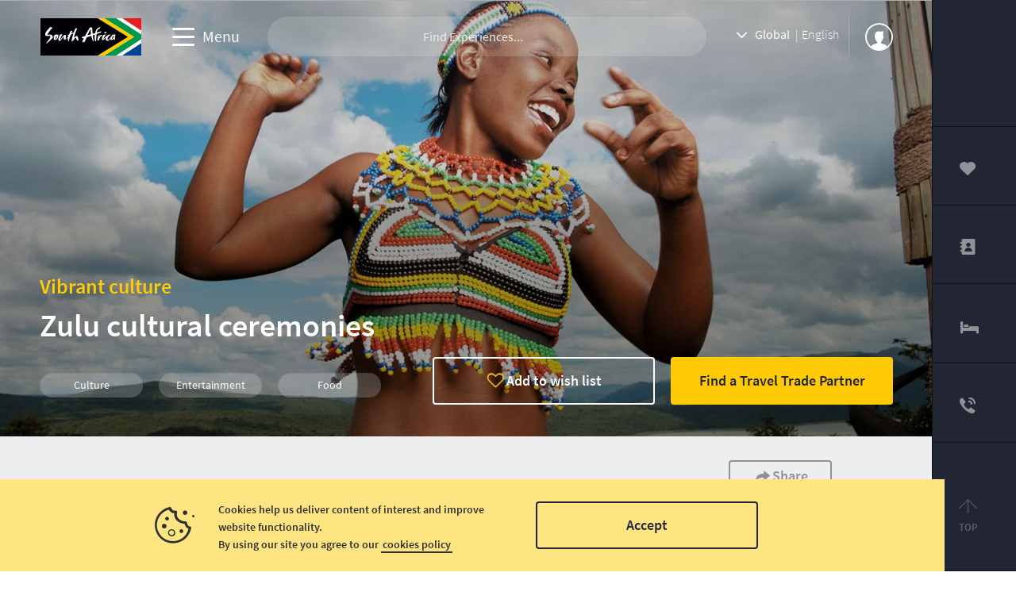

--- FILE ---
content_type: text/html; charset=utf-8
request_url: https://www.southafrica.net/gl/en/travel/article/zulu-cultural-ceremonies
body_size: 34131
content:
<!DOCTYPE html><html><head>
    <meta charset="utf-8">
    <meta name="google-site-verification" content="AMtaJnUDidavhNgVS2vUsc-TUHqFvfT4Ip4anM2BvfA">
    <meta name="viewport" content="user-scalable=no, initial-scale=1, maximum-scale=1, minimum-scale=1, width=device-width, height=device-height">

    <!-- Pinterest meta tag -->
    <meta name="p:domain_verify" content="b1850a49bf1cbbb8383e5d89dbe62f37">

	<!-- Facebook domain verification meta tag -->
	<meta name="facebook-domain-verification" content="0bqp00bsjo01iwpgvisw64tlpn3cs1">

    <title>There are annual cultural events in Zululand (GL)</title>
    <base href="/">

	<!-- Google Tag Manager -->
    <script>
			dataLayer = [];
    </script>
    <script>
			(function (w, d, s, l, i) {
				if (window.location.href.indexOf('/cn/zh') > -1) {
					return;
				}

				w[l] = w[l] || [];
				w[l].push({
					'gtm.start': new Date().getTime(),
					event: 'gtm.js'
				});
				var f = d.getElementsByTagName(s)[0],
						j = d.createElement(s),
						dl = l != 'dataLayer' ? '&l=' + l : '';
				j.async = true;
				j.src =
						'https://www.googletagmanager.com/gtm.js?id=' + i + dl;
				f.parentNode.insertBefore(j, f);
			})(window, document, 'script', 'dataLayer', 'GTM-W3CZD9R');

    </script>
    <!-- End Google Tag Manager -->
    <!-- Baidu tracking for China -->
    <script>
        var _hmt = _hmt || [];
        (function () {
            if (window.location.href.indexOf('/cn/zh') === -1) {
                return;
            }

            var hm = document.createElement('script');
            hm.src = 'https://hm.baidu.com/hm.js?0f131430d5d8b8ea0f8e0397d1cd37ee';
            var s = document.getElementsByTagName('script')[0];
            s.parentNode.insertBefore(hm, s);
        })();
    </script>
    <!-- End Baidu -->
	<!-- tiktok-->
	<script>
		!function (w, d, t) {
		  w.TiktokAnalyticsObject=t;var ttq=w[t]=w[t]||[];ttq.methods=["page","track","identify","instances","debug","on","off","once","ready","alias","group","enableCookie","disableCookie"],ttq.setAndDefer=function(t,e){t[e]=function(){t.push([e].concat(Array.prototype.slice.call(arguments,0)))}};for(var i=0;i<ttq.methods.length;i++)ttq.setAndDefer(ttq,ttq.methods[i]);ttq.instance=function(t){for(var e=ttq._i[t]||[],n=0;n<ttq.methods.length;n++)ttq.setAndDefer(e,ttq.methods[n]);return e},ttq.load=function(e,n){var i="https://analytics.tiktok.com/i18n/pixel/events.js";ttq._i=ttq._i||{},ttq._i[e]=[],ttq._i[e]._u=i,ttq._t=ttq._t||{},ttq._t[e]=+new Date,ttq._o=ttq._o||{},ttq._o[e]=n||{};var o=document.createElement("script");o.type="text/javascript",o.async=!0,o.src=i+"?sdkid="+e+"&lib="+t;var a=document.getElementsByTagName("script")[0];a.parentNode.insertBefore(o,a)};
		 
		  ttq.load('C983TJ3C77U7KEOR7ES0');
		  ttq.page();
		}(window, document, 'ttq');
	</script>
	<!--hubspot -->
	<!--trade and business tracking-->	
	<script>
		if (window.location.href.indexOf('/trade') > -1) {
			registerScript("//js-eu1.hs-scripts.com/25488807.js",'hs-script-loader');
		}

		if (window.location.href.indexOf('/business') > -1) {
			registerScript("//js-eu1.hs-scripts.com/25488807.js",'hs-script-loader');
		}
	
		
	
	function registerScript(scriptPath, scriptId) {
		var scriptTag = document.createElement('script');
		scriptTag.type = 'text/javascript';
		scriptTag.id = scriptId;
		scriptTag.async = true;
		scriptTag.src = scriptPath;
		var s = document.getElementsByTagName('script')[0];
		s.parentNode.insertBefore(scriptTag, s);
	}
	</script>	
	<!--french-->
	<script>
		if (window.location.href.indexOf('/fr/travel') > -1) 
		{
			var _zbo = _zbo || {register: function(ev,d){ this[ev] = this[ev] || []; this[ev].push(d); }};
			(function(d,t){var g=d.createElement(t),s=d.getElementsByTagName(t)[0];
			g.async = true; g.src= 'https://tag.zebestof.com/render/959';
			s.parentNode.insertBefore(g,s);}(document,'script'));
		}
	</script>

	<!--MS Clarity-->
	<script type="text/javascript">
    	(function(c,l,a,r,i,t,y){
        c[a]=c[a]||function(){(c[a].q=c[a].q||[]).push(arguments)};
        t=l.createElement(r);t.async=1;t.src="https://www.clarity.ms/tag/"+i;
        y=l.getElementsByTagName(r)[0];y.parentNode.insertBefore(t,y);
    	})(window, document, "clarity", "script", "g5tx14mqux");
	</script>


	<!-- Swiffy Slider -->
	<script src="https://cdn.jsdelivr.net/npm/swiffy-slider@1.6.0/dist/js/swiffy-slider.min.js" crossorigin="anonymous" defer=""></script>
	<link href="https://cdn.jsdelivr.net/npm/swiffy-slider@1.6.0/dist/css/swiffy-slider.min.css" rel="stylesheet" crossorigin="anonymous">
	<script src="https://unpkg.com/smoothscroll-polyfill/dist/smoothscroll.min.js" crossorigin="anonymous" defer=""></script>

	<!-- <script src="https://cdn.jsdelivr.net/npm/swiffy-slider@1.6.0/dist/js/swiffy-slider.min.js" crossorigin="anonymous" defer></script> -->
	<script src="https://cdn.jsdelivr.net/npm/swiffy-slider@1.6.0/dist/js/swiffy-slider-extensions.min.js" crossorigin="anonymous" defer=""></script>
	<!-- <link href="https://cdn.jsdelivr.net/npm/swiffy-slider@1.6.0/dist/css/swiffy-slider.min.css" rel="stylesheet" crossorigin="anonymous"> -->

	<script src="https://unpkg.com/smoothscroll-polyfill/dist/smoothscroll.min.js" crossorigin="anonymous" defer=""></script>

	<script>
		
		const mySwiper = new Swiper('.swiper-container', {
		freeMode: false,
		});

	</script>

	<!-- Swiffy Slider End-->

    <link rel="icon" type="image/x-icon" href="favicon.ico?v=2">
    <link rel="stylesheet" type="text/css" href="https://cdnjs.cloudflare.com/ajax/libs/Swiper/3.4.2/css/swiper.min.css">
    <script src="https://cdnjs.cloudflare.com/ajax/libs/Swiper/3.4.2/js/swiper.min.js" type="text/javascript"></script>
    <script src="vendor/redux-logger.js" type="text/javascript"></script>

	<!-- Swiper Slider -->
	<script src="https://cdn.jsdelivr.net/npm/swiper@11/swiper-element-bundle.min.js"></script>
	<link rel="stylesheet" href="https://cdn.jsdelivr.net/npm/swiper@11/swiper-bundle.min.css">

	<script src="https://cdn.jsdelivr.net/npm/swiper@11/swiper-bundle.min.js"></script>

	<!-- Swiper JS -->
	<script src="https://unpkg.com/swiper/swiper-bundle.min.js"></script>

	 <!-- FontAwesomes -->
	<script src="https://kit.fontawesome.com/4e166c9a7c.js" crossorigin="anonymous"></script>


<link href="main.6ff127fd6408b042dff37c2c5d80be51.css" rel="stylesheet"><script type="text/javascript" src="client.js" defer=""></script><script id="preboot-inline-script">(function() {
      

function waitUntilReady(data, win) {
    var /** @type {?} */ theWindow = /** @type {?} */ ((win || window));
    var /** @type {?} */ _document = /** @type {?} */ ((theWindow.document || {}));
    if (_document.body) {
        start(data);
    }
    else {
        setTimeout(function () {
            waitUntilReady(data);
        }, 10);
    }
}

function start(prebootData, win) {
    var /** @type {?} */ theWindow = /** @type {?} */ ((win || window));
    // only start once
    if (theWindow.prebootStarted) {
        return;
    }
    else {
        theWindow.prebootStarted = true;
    }
    var /** @type {?} */ _document = /** @type {?} */ ((theWindow.document || {}));
    var /** @type {?} */ opts = prebootData.opts || (/** @type {?} */ ({}));
    var /** @type {?} */ eventSelectors = opts.eventSelectors || [];
    // create an overlay that can be used later if a freeze event occurs
    prebootData.overlay = createOverlay(_document);
    // get an array of all the root info
    var /** @type {?} */ appRoots = prebootData.opts ? getAppRoots(_document, prebootData.opts) : [];
    // for each app root
    appRoots.forEach(function (root) {
        // we track all events for each app in the prebootData object which is on
        // the global scope
        var /** @type {?} */ appData = /** @type {?} */ ({ root: root, events: [] });
        if (prebootData.apps) {
            prebootData.apps.push(appData);
        }
        eventSelectors = eventSelectors.map(function (eventSelector) {
            if (!eventSelector.hasOwnProperty('replay')) {
                eventSelector.replay = true;
            }
            return eventSelector;
        });
        // loop through all the eventSelectors and create event handlers
        eventSelectors.forEach(function (eventSelector) { return handleEvents(prebootData, appData, eventSelector); });
    });
}

function createOverlay(_document) {
    var /** @type {?} */ overlay = _document.createElement('div');
    overlay.setAttribute('id', 'prebootOverlay');
    overlay.setAttribute('style', 'display:none;position:absolute;left:0;' +
        'top:0;width:100%;height:100%;z-index:999999;background:black;opacity:.3');
    _document.body.appendChild(overlay);
    return overlay;
}

function getAppRoots(_document, opts) {
    var /** @type {?} */ roots = [];
    // loop through any appRoot selectors to add them to the list of roots
    if (opts.appRoot && opts.appRoot.length) {
        var /** @type {?} */ baseList = [];
        var /** @type {?} */ appRootSelectors = baseList.concat(opts.appRoot);
        appRootSelectors.forEach(function (selector) { return roots.push({ serverSelector: selector }); });
    }
    // now loop through the roots to get the nodes for each root
    roots.forEach(function (root) {
        root.serverNode = /** @type {?} */ (_document.querySelector(root.serverSelector));
        root.clientSelector = root.clientSelector || root.serverSelector;
        if (root.clientSelector !== root.serverSelector) {
            // if diff selectors, then just get the client node
            root.clientNode = /** @type {?} */ (_document.querySelector(root.clientSelector));
        }
        else {
            // if we are doing buffering, we need to create the buffer for the client
            // else the client root is the same as the server
            root.clientNode = opts.buffer ? createBuffer(root) : root.serverNode;
        }
        // if no server node found, log error
        if (!root.serverNode) {
            console.log("No server node found for selector: " + root.serverSelector);
        }
    });
    return roots;
}

function handleEvents(prebootData, appData, eventSelector) {
    var /** @type {?} */ serverRoot = appData.root.serverNode;
    // don't do anything if no server root
    if (!serverRoot) {
        return;
    }
    // get all nodes under the server root that match the given selector
    var /** @type {?} */ nodes = serverRoot.querySelectorAll(eventSelector.selector);
    // don't do anything if no nodes found
    if (!nodes) {
        return;
    }
    var _loop_1 = function (i) {
        var /** @type {?} */ node = nodes.item(i);
        eventSelector.events.forEach(function (eventName) {
            // get the appropriate handler and add it as an event listener
            var /** @type {?} */ handler = createListenHandler(prebootData, eventSelector, appData, node);
            node.addEventListener(eventName, handler);
            // need to keep track of listeners so we can do node.removeEventListener()
            // when preboot done
            if (prebootData.listeners) {
                prebootData.listeners.push({
                    node: /** @type {?} */ (node),
                    eventName: eventName,
                    handler: handler
                });
            }
        });
    };
    // we want to add an event listener for each node and each event
    for (var /** @type {?} */ i = 0; i < nodes.length; i++) {
        _loop_1(i);
    }
}

function createListenHandler(prebootData, eventSelector, appData, node) {
    var /** @type {?} */ CARET_EVENTS = ['keyup', 'keydown', 'focusin', 'mouseup', 'mousedown'];
    var /** @type {?} */ CARET_NODES = ['INPUT', 'TEXTAREA'];
    return function (event) {
        var /** @type {?} */ root = appData.root;
        var /** @type {?} */ eventName = event.type;
        // if no node or no event name or not listening, just return
        if (!node || !eventName) {
            return;
        }
        // if key codes set for eventSelector, then don't do anything if event
        // doesn't include key
        var /** @type {?} */ keyCodes = eventSelector.keyCodes;
        if (keyCodes && keyCodes.length) {
            var /** @type {?} */ matchingKeyCodes = keyCodes.filter(function (keyCode) { return event.which === keyCode; });
            // if there are not matches (i.e. key entered NOT one of the key codes)
            // then don't do anything
            if (!matchingKeyCodes.length) {
                return;
            }
        }
        // if for a given set of events we are preventing default, do that
        if (eventSelector.preventDefault) {
            event.preventDefault();
        }
        // if an action handler passed in, use that
        if (eventSelector.action) {
            eventSelector.action(node, event);
        }
        // get the node key for a given node
        var /** @type {?} */ nodeKey = getNodeKeyForPreboot({ root: root, node: node });
        // if event on input or text area, record active node
        if (CARET_EVENTS.indexOf(eventName) >= 0 &&
            CARET_NODES.indexOf(node.tagName ? node.tagName : '') >= 0) {
            prebootData.activeNode = {
                root: root,
                node: node,
                nodeKey: nodeKey,
                selection: getSelection(/** @type {?} */ (node))
            };
        }
        else if (eventName !== 'change' && eventName !== 'focusout') {
            prebootData.activeNode = undefined;
        }
        // if we are freezing the UI
        if (eventSelector.freeze) {
            var /** @type {?} */ overlay_1 = /** @type {?} */ (prebootData.overlay);
            // show the overlay
            // show the overlay
            overlay_1.style.display = 'block';
            // hide the overlay after 10 seconds just in case preboot.complete() never
            // called
            setTimeout(function () {
                overlay_1.style.display = 'none';
            }, 10000);
        }
        // we will record events for later replay unless explicitly marked as
        // doNotReplay
        if (eventSelector.replay) {
            appData.events.push({
                node: node,
                nodeKey: nodeKey,
                event: event,
                name: eventName
            });
        }
    };
}

function getSelection(node) {
    node = node || /** @type {?} */ ({});
    var /** @type {?} */ nodeValue = node.value || '';
    var /** @type {?} */ selection = {
        start: nodeValue.length,
        end: nodeValue.length,
        direction: 'forward'
    };
    // if browser support selectionStart on node (Chrome, FireFox, IE9+)
    try {
        if (node.selectionStart || node.selectionStart === 0) {
            selection.start = node.selectionStart;
            selection.end = node.selectionEnd ? node.selectionEnd : 0;
            selection.direction = node.selectionDirection ? /** @type {?} */ (node.selectionDirection) : 'none';
        }
    }
    catch (/** @type {?} */ ex) { }
    return selection;
}

function createBuffer(root) {
    var /** @type {?} */ serverNode = root.serverNode;
    // if no rootServerNode OR the selector is on the entire html doc or the body
    // OR no parentNode, don't buffer
    if (!serverNode || !serverNode.parentNode ||
        root.serverSelector === 'html' || root.serverSelector === 'body') {
        return /** @type {?} */ (serverNode);
    }
    // create shallow clone of server root
    var /** @type {?} */ rootClientNode = /** @type {?} */ (serverNode.cloneNode(false));
    // we want the client to write to a hidden div until the time for switching
    // the buffers
    rootClientNode.style.display = 'none';
    // insert the client node before the server and return it
    serverNode.parentNode.insertBefore(rootClientNode, serverNode);
    // mark server node as not to be touched by AngularJS - needed for ngUpgrade
    serverNode.setAttribute('ng-non-bindable', '');
    // return the rootClientNode
    return rootClientNode;
}

function getNodeKeyForPreboot(nodeContext) {
    var /** @type {?} */ ancestors = [];
    var /** @type {?} */ root = nodeContext.root;
    var /** @type {?} */ node = nodeContext.node;
    var /** @type {?} */ temp = node;
    // walk up the tree from the target node up to the root
    while (temp && temp !== root.serverNode && temp !== root.clientNode) {
        ancestors.push(temp);
        temp = /** @type {?} */ (temp.parentNode);
    }
    // note: if temp doesn't exist here it means root node wasn't found
    if (temp) {
        ancestors.push(temp);
    }
    // now go backwards starting from the root, appending the appName to unique
    // identify the node later..
    var /** @type {?} */ name = node.nodeName || 'unknown';
    var /** @type {?} */ key = name + '_' + root.serverSelector;
    var /** @type {?} */ len = ancestors.length;
    for (var /** @type {?} */ i = len - 1; i >= 0; i--) {
        temp = ancestors[i];
        if (temp.childNodes && i > 0) {
            for (var /** @type {?} */ j = 0; j < temp.childNodes.length; j++) {
                if (temp.childNodes[j] === ancestors[i - 1]) {
                    key += '_s' + (j + 1);
                    break;
                }
            }
        }
    }
    return key;
}


      (function init(opts, win) {
    var /** @type {?} */ theWindow = /** @type {?} */ ((win || window));
    // add the preboot options to the preboot data and then add the data to
    // the window so it can be used later by the client
    var /** @type {?} */ data = (theWindow.prebootData = /** @type {?} */ ({
        opts: opts,
        listening: true,
        apps: [],
        listeners: []
    }));
    // start up preboot listening as soon as the DOM is ready
    waitUntilReady(data);
}
      )({"buffer":true,"minify":true,"replay":true,"eventSelectors":[{"selector":"input,textarea","events":["keypress","keyup","keydown","input","change"]},{"selector":"select,option","events":["change"],"freeze":true},{"selector":"input","events":["keyup"],"preventDefault":true,"keyCodes":[13],"freeze":true},{"selector":"form","events":["submit"],"preventDefault":true,"freeze":true},{"selector":"input,textarea","events":["focusin","focusout","mousedown","mouseup"],"noReplay":true},{"selector":"button,a,i,h1,h2,h3,.btn > span,.h1,.hamburger-icon,.tag-circle","events":["click"],"preventDefault":true,"freeze":true},{"selector":".toolkit-tab,.nav-mobile > p,.nav-settings,.nav-profile,.selector-country,.selector-language,.tag,.wl-container,.card,.card-mobile-action","events":["click"],"preventDefault":true,"freeze":true}],"appRoot":"app-root"})
    })()</script><style ng-transition="my-app-id">.completer-dropdown[_ngcontent-sc2] {
        border-color: #ececec;
        border-width: 1px;
        border-style: solid;
        border-radius: 2px;
        width: 250px;
        padding: 6px;
        cursor: pointer;
        z-index: 9999;
        position: absolute;
        margin-top: -6px;
        background-color: #ffffff;
    }

    .completer-row[_ngcontent-sc2] {
        padding: 5px;
        color: #000000;
        margin-bottom: 4px;
        clear: both;
        display: inline-block;
        width: 103%;
    }

    .completer-selected-row[_ngcontent-sc2] {
        background-color: lightblue;
        color: #ffffff;
    }

    .completer-description[_ngcontent-sc2] {
        font-size: 14px;
    }

    .completer-image-default[_ngcontent-sc2] {
        width: 16px; 
        height: 16px;
        background-image: url("demo/res/img/default.png");
    }

    .completer-image-holder[_ngcontent-sc2] {
        float: left;
        width: 10%;
    }
    .completer-item-text-image[_ngcontent-sc2] {
        float: right;
        width: 90%;
    }</style><meta property="og:title" content="There are annual cultural events in Zululand (GL)"><meta name="description" content="The cultural calendar in Zululand have annual ceremonies that visitors can attend."><meta property="og:description" content="The cultural calendar in Zululand have annual ceremonies that visitors can attend."><meta property="og:image" content="https://live.southafrica.net/media/1974/zulu-cultural-ceremonies_6_1920x760.jpg?center=0.4,0.5714285714285714&amp;mode=crop&amp;quality=100&amp;width=1920&amp;height=810&amp;bgcolor=white&amp;rnd=131982559710000000"><meta property="og:url" content="/gl/en/travel/article/zulu-cultural-ceremonies"><meta property="og:type" content="website"><meta name="keywords" content="Culture Entertainment Food What you need to know People Cultural Discoveries Vibrant culture"><meta name="geo.position" content="0.0; 0.0"><meta name="geo.region" content="SA"></head>

<body>
	
<!-- Google Tag Manager (noscript) -->
<noscript>
    <iframe src="https://www.googletagmanager.com/ns.html?id=GTM-W3CZD9R" height="0" width="0" style="display:none;visibility:hidden"></iframe>
</noscript>
<!-- End Google Tag Manager (noscript) -->

<app-root ng-version="6.0.7"><div class="app-container show-hover ssr"><sat-clip-paths><div class="clip-paths"><svg height="0" width="0" xmlns="http://www.w3.org/2000/svg"><clipPath id="clip-person-l"><path d="M270.25,217.86a10.13,10.13,0,0,1,9.75-10V1.79c0-.88-.29-1.79-1.18-1.79H2.35C1.47,0,0,.91,0,1.79V218H270.51S270.25,217.91,270.25,217.86Z" id="person-l"></path></clipPath><clipPath id="clip-content-l"><path d="M349.56,299.51H350V1.63C350,.52,349,0,347.91,0H2.31C1.21,0,0,.52,0,1.63V308H339.69A10,10,0,0,1,349.56,299.51Z" id="content-l"></path></clipPath><clipPath id="clip-content-m"><path d="m299.88,248.48c0.11,0 0.12,-0.24 0.12,-0.23l0,-247.33c0,-0.92 -0.32,-0.85 -1.23,-0.85l-296.53,0c-0.91,0 -2.24,-0.07 -2.24,0.85l0,256.08l289.86,0c0.02,-5 5.47,-8.52 10.02,-8.52l0,0z" id="content-m"></path></clipPath><clipPath id="clip-content-s"><path d="m1.59,0l236.97,0a1.236,1.236 0 0 1 1.44,1.114l0,204.569s-0.21,-0.014 -0.3,-0.014a6.879,6.879 0 0 0 -6.88,6.867c0,0.642 -232.82,0.555 -232.82,0.555l0,-211.977a1.383,1.383 0 0 1 1.59,-1.114z" id="content-s"></path></clipPath><clipPath id="clip-feature-front-l"><path d="M2.31,0H732.91C734,0,735,.52,735,1.62v297.9l-.44,0a10,10,0,1,0,0,20l.43,0v144c0,1.1-1,2.5-2.09,2.5H2.31A2.77,2.77,0,0,1,0,463.5V1.62C0,.52,1.21,0,2.31,0Z" id="feature-front-l"></path></clipPath><clipPath id="clip-feature-front-m"><path d="m1.93,-0.01l606.34,0a1.492,1.492 0 0 1 1.74,1.35l0,248.4s-0.26,-0.01 -0.37,-0.01a8.3,8.3 0 1 0 0.01,16.6c0.11,0 0.36,-0.01 0.36,-0.01l0,121.6a2.133,2.133 0 0 1 -1.74,2.08l-606.34,0a2.3,2.3 0 0 1 -1.91,-2.08l0,-386.58c0,-0.92 1,-1.35 1.91,-1.35z" id="feature-front-m"></path></clipPath><clipPath id="clip-feature-front-s"><path d="m1.579971,-0.01l497.28,0a1.237,1.237 0 0 1 1.44,1.11l0,205.75s-0.21,-0.01 -0.31,-0.01a6.855,6.855 0 1 0 0.01,13.71c0.09,0 0.3,-0.01 0.3,-0.01l0,98.74a1.755,1.755 0 0 1 -1.44,1.71l-497.28,0a1.893,1.893 0 0 1 -1.59,-1.71l0,-318.18a1.386,1.386 0 0 1 1.59,-1.11z" id="feature-front-s"></path></clipPath><clipPath id="clip-feature-back-l"><path d="M2,0C.89,0,0,.52,0,1.62v347.9s.26.47.39.47h0a10,10,0,0,1,10,10,10,10,0,0,1-10,10h0c-.13,0-.38-.51-.38-.51v94c0,1.1.89,2.5,2,2.5H365V0Z" id="feature-back-l"></path></clipPath><clipPath id="clip-feature-back-m"><path d="m608.07,0.01l-606.33,0a1.492,1.492 0 0 0 -1.74,1.35l0,290.98s0.26,-0.01 0.37,-0.01a8.305,8.305 0 1 1 -0.01,16.61c-0.11,0 -0.36,-0.02 -0.36,-0.02l0,78.99a2.133,2.133 0 0 0 1.74,2.08l606.33,0a2.3,2.3 0 0 0 1.92,-2.08l0,-386.55c0,-0.92 -1,-1.35 -1.92,-1.35z" id="feature-back-m"></path></clipPath><clipPath id="clip-feature-back-s"><path d="m498.719912,0.01l-497.28,0a1.222,1.222 0 0 0 -1.43,1.11l0,240.08s0.21,-0.02 0.3,-0.02a6.86,6.86 0 1 1 -0.01,13.72a1.653,1.653 0 0 1 -0.29,-0.02l0,64.39a1.755,1.755 0 0 0 1.43,1.71l497.28,0a1.893,1.893 0 0 0 1.58,-1.71l0,-318.15a1.368,1.368 0 0 0 -1.58,-1.11z" id="feature-back-s"></path></clipPath><clipPath id="clip-pillar-l"><path d="M2.31,0h530.6C534,0,535,.52,535,1.63V394l-.44,0a10,10,0,1,0,0,20l.43,0V463.5c0,1.1-1,2.5-2.09,2.5H2.31A2.77,2.77,0,0,1,0,463.5V1.63C0,.52,1.21,0,2.31,0Z" id="pillar-l"></path></clipPath><clipPath id="clip-pillar-m"><path d="m1.62,0l372.56,0a1.281,1.281 0 0 1 1.47,1.1l0,273.5l-0.31,0a7,7 0 1 0 0.01,14l0.3,0l0,34.7a1.8,1.8 0 0 1 -1.47,1.7l-372.56,0a1.951,1.951 0 0 1 -1.62,-1.7l0,-322.2a1.439,1.439 0 0 1 1.62,-1.1z" id="pillar-m"></path></clipPath><clipPath id="clip-pillar-s"><path d="m257,198.389966a6.882,6.882 0 0 1 6.63,-7.13a3.844,3.844 0 0 1 0.48,0l0,0l-0.11,-190.87c0,-0.55 -0.27,-0.37 -0.81,-0.37l-261.52,0c-0.54,-0.02 -1.67,-0.17 -1.67,0.37l0,227.65a2.754,2.754 0 0 0 1.67,1.8l261.52,0c0.54,0 0.81,-1.25 0.81,-1.8l0.11,-22.53l0,0a6.887,6.887 0 0 1 -7.12,-6.65c0,-0.16 0,-0.32 0.01,-0.47z" id="pillar-s"></path></clipPath><clipPath id="clip-social-l"><path d="m2.307,0l344.6,0c1.1,0 2.09,0.52 2.09,1.63l0,224.88l-0.44,0c-5.52,0 -8.99,4.47 -8.99,9.98l0,0.01c0,5.53 3.47,9 8.99,9l0.43,0l0,29c0,1.11 -1,2.5 -2.09,2.5l-344.59,0a2.763,2.763 0 0 1 -2.307,-2.53l0,-272.84c0,-1.11 1.208,-1.63 2.307,-1.63z" id="social-l"></path></clipPath><clipPath id="clip-social-s"><path d="m1.75,0.010005l261.67,0a1.38,1.38 0 0 1 1.57,1.11c0,0.04 0.01,0.08 0.01,0.12l0,170.59l-0.33,0c-4.17,0.01 -6.55,2.38 -6.55,6.55s3.86,6.53 6.56,6.53l0.32,0l0,22.17a1.872,1.872 0 0 1 -1.58,1.8l-261.67,0a2.028,2.028 0 0 1 -1.75,-1.8l0,-205.84a1.533,1.533 0 0 1 1.75,-1.23l0,0z" id="social-s"></path></clipPath><clipPath id="clip-executive-front-s"><path d="m239.6,208c0.1,0 0.4,0 0.4,0l0,-206.4c0,-1.1 -1,-1.6 -2.1,-1.6l-235.6,0c-1.1,0 -2.3,0.5 -2.3,1.6l0,216.9l229.6,0c0.2,-5.3 4.6,-10.5 10,-10.5z" id="executive-front-s"></path></clipPath><clipPath id="clip-executive-front-l"><path d="M349.56,299.51H350V1.63C350,.52,349,0,347.91,0H2.31C1.21,0,0,.52,0,1.63V308H339.69A10,10,0,0,1,349.56,299.51Z" id="executive-front-l"></path></clipPath><linearGradient id="card-grad-full" x1="100%" x2="100%" y1="100%" y2="100%"><stop class="card-grad-full-stop" offset="0%"></stop><stop class="card-grad-full-stop" offset="100%"></stop></linearGradient><linearGradient id="card-grad-featured" x1="50%" x2="50%" y1="100%" y2="0%"><stop class="card-grad-featured-stop1" offset="0%"></stop><stop class="card-grad-featured-stop2" offset="75%"></stop></linearGradient><linearGradient id="card-grad" x1="50%" x2="50%" y1="100%" y2="0%"><stop class="card-grad-stop1" offset="0%"></stop><stop class="card-grad-stop2" offset="50%"></stop></linearGradient><radialGradient cx="50%" cy="50%" id="card-grad-radial" r="75%"><stop class="card-grad-radial-stop1" offset="0%"></stop><stop class="card-grad-radial-stop1" offset="50%"></stop></radialGradient></svg></div></sat-clip-paths><router-outlet></router-outlet><app-travel class="ng-star-inserted"><div class="main-container travel"><app-nav-top><nav class="primary"><div class="primary-nav-container"><div class="nav-image image-active-primary"><a><img alt="" src="42478742.svg"></a></div><div class="nav-search"><div class="search-outer-container"><app-search><!----><div class="search-container"><!----><form novalidate="" class="ng-untouched ng-pristine ng-valid"><ng2-completer class="completer ng-untouched ng-pristine ng-valid" name="search" textnoresults="" textsearching="" _nghost-sc2=""><div _ngcontent-sc2="" class="completer-holder" ctrcompleter=""><input _ngcontent-sc2="" autocapitalize="off" autocomplete="off" autocorrect="off" class="completer-input ng-untouched ng-pristine ng-valid" ctrinput="" type="search" value="" name="" placeholder="Find Experiences..." maxlength="524288" tabindex="0"><!----><div _ngcontent-sc2="" class="completer-dropdown-holder ng-star-inserted"><!----></div></div></ng2-completer><!----><!----><!----></form></div></app-search><!----><i class="icon-search ng-star-inserted"></i></div></div><div class="mobile-only mobile-seperator"></div><div class="nav-mobile"><!----><div class="hamburger-icon ng-star-inserted"><span></span><span></span><span></span></div><p>Menu</p></div><!----><div class="nav-settings ng-star-inserted"><div class="settings-container"><i class="icon-close"></i><span class="selector-country"><i class="icon-down"></i> Global </span><span>|</span><span class="selector-language">English</span></div></div><div class="nav-backdrop"></div><div class="nav-profile"><div class="profile-pic"><!----><!----><i class="icon-profile_circle ng-star-inserted"></i><!----></div><div class="profile-close"><i class="icon-close"></i></div><!----></div><!----></div></nav><!----><!----><app-menu-tablet class="ng-star-inserted"><div class="overlay"></div><div class="tablet-menu-container"><div class="menu-left-container"><div class="menu-top"><!----><div class="menu-top-logo translated ng-star-inserted" style="background-image:url(https://sat-backend-api-manager.azure-api.net//media/33586/logo_travel_en.png);"></div><!----><div class="menu-top-close"><i class="icon-close"></i></div></div><app-site-selector><div class="site-selector"><ul><!----><li class="ng-star-inserted">Travel Website</li><!----><!----><li hidden="" class="ng-star-inserted"><i class="icon-arrow txt-yellow" classname="icon-arrow txt-yellow"></i><a>Travel Website</a></li><li class="ng-star-inserted"><i class="icon-arrow txt-green" classname="icon-arrow txt-green"></i><a>Travel trade website</a></li><li class="ng-star-inserted"><i class="icon-arrow txt-blue" classname="icon-arrow txt-blue"></i><a>Business events website</a></li><li class="ng-star-inserted"><i class="icon-arrow txt-red" classname="icon-arrow txt-red"></i><a>Corporate &amp; media website</a></li></ul></div><div class="mobile-site-selector"><a>Travel Website<i class="icon-down"></i></a></div><div class="mobile-site-selector-menu"><a class="back-button"><i class="icon-down"></i>Back to main menu </a><div class="menu-settings"><ul><!----><li class="selected ng-star-inserted"><a>Travel Website</a></li><li class="ng-star-inserted"><a>Travel trade website</a></li><li class="ng-star-inserted"><a>Business events website</a></li><li class="ng-star-inserted"><a>Corporate &amp; media website</a></li></ul></div></div></app-site-selector><div class="scrollable-items"><div class="menu-items"><!----><ul class="main-menu custom"><!----><li class="ng-star-inserted"><app-menu-link><!----><a href="/gl/en/travel" target="_self" class="ng-star-inserted"> Welcome to South Africa <!----></a><!----></app-menu-link><!----><!----><i class="icon-arrow ng-star-inserted"></i></li><li class="ng-star-inserted"><app-menu-link><!----><a href="/gl/en/travel/category/what-you-need-to-know" target="_self" class="ng-star-inserted"> What you need to know <!----></a><!----></app-menu-link><!----><!----><i class="icon-arrow ng-star-inserted"></i></li><li class="ng-star-inserted"><app-menu-link><!----><!----><a class="ng-star-inserted"><span>Things to do</span><!----></a></app-menu-link><!----><i class="icon-down ng-star-inserted"></i><!----></li><li class="ng-star-inserted"><app-menu-link><!----><!----><a class="ng-star-inserted"><span>Places to go</span><!----></a></app-menu-link><!----><i class="icon-down ng-star-inserted"></i><!----></li><li class="ng-star-inserted"><app-menu-link><!----><a href="/gl/en/travel/category/sustainability" target="_self" class="ng-star-inserted"> Sustainability <!----></a><!----></app-menu-link><!----><!----><i class="icon-arrow ng-star-inserted"></i></li><li class="ng-star-inserted"><app-menu-link><!----><a href="/gl/en/travel/category/events" target="_self" class="ng-star-inserted"> Events <!----></a><!----></app-menu-link><!----><!----><i class="icon-arrow ng-star-inserted"></i></li><li class="ng-star-inserted"><app-menu-link><!----><a href="/gl/en/travel/contact-us" target="_self" class="ng-star-inserted"> Get in touch <!----></a><!----></app-menu-link><!----><!----><i class="icon-arrow ng-star-inserted"></i></li></ul><div class="sub-menu-container"><!----></div><div class="sub-menu-container"><!----></div></div><div class="tablet-menu-content"><!----></div></div></div></div></app-menu-tablet><!----><app-country-selector><div class="country-selector"><div class="container"><h3 class="txt-primary">Choose your country and language:</h3></div><div class="container areas-container"><!----><div class="columns three country-area ng-star-inserted"><div class="head-board"></div><h4>Africa</h4><ul><!----><li class="tick-icon selected global ng-star-inserted"> Global </li><li class="tick-icon ng-star-inserted"> Angola </li><li class="tick-icon ng-star-inserted"> Botswana </li><li class="tick-icon ng-star-inserted"> DRC </li><li class="tick-icon ng-star-inserted"> Ethiopia </li><li class="tick-icon ng-star-inserted"> Ghana </li><li class="tick-icon ng-star-inserted"> Kenya </li><li class="tick-icon ng-star-inserted"> Malawi </li><li class="tick-icon ng-star-inserted"> Mozambique </li><li class="tick-icon ng-star-inserted"> Namibia </li><li class="tick-icon ng-star-inserted"> Nigeria </li><li class="tick-icon ng-star-inserted"> South Africa </li><li class="tick-icon ng-star-inserted"> Tanzania </li><li class="tick-icon ng-star-inserted"> Uganda </li><li class="tick-icon ng-star-inserted"> Zambia </li><li class="tick-icon ng-star-inserted"> Zimbabwe </li><li class="tick-icon ng-star-inserted"> Sho't Left </li></ul></div><div class="columns three country-area ng-star-inserted"><div class="head-board"></div><h4>Americas</h4><ul><!----><li class="tick-icon ng-star-inserted"> USA </li><li class="tick-icon ng-star-inserted"> Brazil </li></ul></div><div class="columns three country-area ng-star-inserted"><div class="head-board"></div><h4>Asia Pacific</h4><ul><!----><li class="tick-icon ng-star-inserted"> China </li><li class="tick-icon ng-star-inserted"> India </li><li class="tick-icon ng-star-inserted"> Japan </li><li class="tick-icon ng-star-inserted"> South Korea </li><li class="tick-icon ng-star-inserted"> Australia </li></ul></div><div class="columns three country-area ng-star-inserted"><div class="head-board"></div><h4>Europe</h4><ul><!----><li class="tick-icon ng-star-inserted"> France </li><li class="tick-icon ng-star-inserted"> Germany </li><li class="tick-icon ng-star-inserted"> Italy </li><li class="tick-icon ng-star-inserted"> Netherlands </li><li class="tick-icon ng-star-inserted"> Spain </li><li class="tick-icon ng-star-inserted"> United Kingdom </li></ul></div></div></div></app-country-selector><app-user-area><div class="user-area"><a class="back-button"><i class="icon-down"></i> Back</a><div class="user-content transparent"><!----><app-user-signin class="ng-tns-c3-8 ng-star-inserted"><div class="user-signin ng-trigger ng-trigger-fadeInOut" style=""><sat-panel class="ng-tns-c3-8 opened tab" paneltype="tab"><div class="tabs"><ul><!----><li class="active ng-star-inserted" style=""><a><!----> Sign Up <!----></a></li><li style="" class="ng-star-inserted"><a><!----> Sign In <!----></a></li><!----></ul></div><div class="panels"><sat-panel-item class="ng-tns-c12-9 ng-tns-c3-8 panel-item open ng-star-inserted" style=""><div class="title" id="panel-item-title-556"><!----> Sign Up <!----><!----><!----><i class="icon ng-tns-c12-9 icon-close ng-star-inserted"></i><!----></div><!----><div class="body ng-tns-c12-9 ng-trigger ng-trigger-shrinkInOut ng-star-inserted" style="opacity:1;"><div class="content"><!----><div class="signin-wrap ng-tns-c3-8 ng-star-inserted" style=""><div class="signin-left-column"><form class="ng-tns-c3-8 ng-untouched ng-pristine ng-invalid" novalidate=""><div class="controls"><sat-input-control class="ng-tns-c3-8" for="email"><div class="control input"><label for="email">Enter your email address</label><div class="input-container"><input formcontrolname="email" name="email" pinputtext="" type="text" class="ng-tns-c3-8 ng-untouched ng-pristine ng-invalid ui-inputtext ui-corner-all ui-state-default ui-widget" value=""><!----></div></div></sat-input-control><sat-validator class="ng-tns-c3-8 ng-tns-c15-13"><div class="error-container"><!----></div></sat-validator></div><div class="controls"><sat-input-control class="ng-tns-c3-8" for="password"><div class="control input"><label for="password">Create a password</label><div class="input-container"><input formcontrolname="password" name="password" pinputtext="" type="password" class="ng-tns-c3-8 ng-untouched ng-pristine ng-invalid ui-inputtext ui-corner-all ui-state-default ui-widget" value=""><!----></div></div></sat-input-control><sat-validator class="ng-tns-c3-8 ng-tns-c15-14"><div class="error-container"><!----></div></sat-validator></div><div class="controls"><sat-input-control class="ng-tns-c3-8" for="confirmPassword"><div class="control input"><label for="confirmPassword">Confirm your password</label><div class="input-container"><input formcontrolname="confirmPassword" name="confirmPassword" pinputtext="" type="password" class="ng-tns-c3-8 ng-untouched ng-pristine ng-invalid ui-inputtext ui-corner-all ui-state-default ui-widget" value=""><!----></div></div></sat-input-control><sat-validator class="ng-tns-c3-8 ng-tns-c15-15"><div class="error-container"><!----></div></sat-validator></div><div class="control submit-btn-wrap"><sat-button-submit class="ng-tns-c3-8"><button class="btn primary disabled" type="submit" disabled="" id=""><!----><!---->Create account<!----><!----></button></sat-button-submit></div></form></div><p class="social-alternative-text">or via</p><!----><div class="signin-right-column ng-tns-c3-8 ng-star-inserted"><app-facebook-login class="ng-tns-c3-8"><a class="btn social facebook">Sign up with Facebook</a></app-facebook-login><app-linked-in-login class="ng-tns-c3-8"><div class="btn social linkedin">Sign up with LinkedIn</div></app-linked-in-login><app-google-login class="ng-tns-c3-8"><a class="btn social google-plus">Sign up with Google+</a></app-google-login></div></div><!----><div class="create-terms ng-tns-c3-8 ng-star-inserted" style=""><p class="ng-tns-c3-8">By creating an account, I agree to the<br class="ng-tns-c3-8"><a class="link">Terms of service</a> and <a class="link">Privacy policy</a></p></div><!----></div></div></sat-panel-item><sat-panel-item class="ng-tns-c12-10 ng-tns-c3-8 panel-item ng-star-inserted" style=""><div class="title" id="panel-item-title-557"><!----> Sign In <!----><!----><i class="icon ng-tns-c12-10 icon-open ng-star-inserted"></i><!----><!----></div><!----></sat-panel-item><!----></div></sat-panel></div></app-user-signin><!----><!----><!----><!----><!----><!----><!----><!----></div></div></app-user-area></app-nav-top><app-social-share class="ng-tns-c0-0"><!----></app-social-share><router-outlet></router-outlet><app-content class="article"><div><!----><div class="bck-white-s ng-star-inserted"><!----><!----><app-header class="ng-star-inserted"><!----><div class="header bck-dark ng-star-inserted"><div class="header-overlay"></div><div class="header-container" style="background-image:url(https://live.southafrica.net/media/1974/zulu-cultural-ceremonies_6_1920x760.jpg?center=0.4,0.5714285714285714&amp;mode=crop&amp;quality=100&amp;width=1920&amp;height=810&amp;bgcolor=white&amp;rnd=131982559710000000);"><!----><div class="header-slide"><!----><!----><div class="header-wrapper"><div class="header-middle-panel"><!----><div class="row ng-star-inserted"><div class="columns seven content-column"><!----><!----><h6 class="txt-primary ng-star-inserted"><!----><!----><!----><a href="/gl/en/travel/category/things-to-do/vibrant-culture" class="ng-star-inserted">Vibrant culture</a></h6><!----><a href="/gl/en/travel/article/zulu-cultural-ceremonies" class="ng-star-inserted"><h1 class="h1"> Zulu cultural ceremonies </h1></a><!----></div></div><div class="row"><div class="columns twelve content-column"><!----><!----><!----><!----><!----><!----><!----><!----><!----></div></div><div class="row header-middle-panel-tag-row"><!----><div class="tagRow ng-star-inserted"><!----><div class="tags-container ng-star-inserted"><div class="tag"> Culture </div></div><div class="tags-container ng-star-inserted"><div class="tag"> Entertainment </div></div><div class="tags-container ng-star-inserted"><div class="tag"> Food </div></div><div class="tags-container ng-star-inserted"><div class="tag"> What you need to know </div></div><div class="tags-container ng-star-inserted"><div class="tag"> People </div></div><div class="tags-container ng-star-inserted"><div class="tag"> Cultural Discoveries </div></div></div><div class="header-middle-panel-btn-container"><app-header-buttons><!----><!----><!----><!----><!----><app-btn-wishlist buttontype="full-button" class="header-button ng-star-inserted"><!----><a class="btn btn-hide secondary dark ng-star-inserted"><i class="icon-heart-empty" classname="icon-heart-empty"></i>Add to wish list
</a><!----><!----></app-btn-wishlist><!----><!----><!----><!----><!----><!----><!----><!----><!----><!----><!----><!----><!----><!----><!----><app-btn-find-travel-partner class="header-button ng-star-inserted"><!----><a class="btn primary dark btn-hide ng-star-inserted">Find a Travel Trade Partner</a></app-btn-find-travel-partner><!----><!----><!----><!----><!----><!----><!----><!----><!----><!----><!----><!----><!----><!----><!----></app-header-buttons></div></div></div></div></div><!----></div></div></app-header><!----><div class="container share-container ng-star-inserted"><!----><app-header-buttons class="ng-star-inserted"><!----><!----><!----><!----><!----><app-btn-wishlist buttontype="full-button" class="header-button ng-star-inserted"><!----><a class="btn btn-hide grey ng-star-inserted"><i class="icon-heart-empty" classname="icon-heart-empty"></i>Add to wish list
</a><!----><!----></app-btn-wishlist><!----><!----><!----><!----><!----><!----><!----><!----><!----><!----><!----><!----><!----><!----><!----><app-btn-find-travel-partner class="header-button ng-star-inserted"><!----><a class="btn primary dark btn-hide ng-star-inserted">Find a Travel Trade Partner</a></app-btn-find-travel-partner><!----><!----><!----><!----><!----><!----><!----><!----><!----><!----><!----><!----><!----><!----><!----></app-header-buttons><!----><a class="btn grey head-share ng-star-inserted"><i class="icon-share"></i>Share</a></div><!----><!----><!----><app-grid class="ng-star-inserted"><!----><div class="grid-container ng-star-inserted"><!----><div class="section ng-star-inserted"><!----><div class="row ng-star-inserted"><!----><!----><!----><!----><div class="columns single ng-star-inserted"><!----><app-grid-control class="rte content-first container ng-star-inserted"><div></div><app-rich-text class="ng-star-inserted"><!----><div class="richText-container text-area"><p><span><span class="first-letter first-letter-T">T</span><span class="text"><span class="first-text-letter">T</span>he cultural </span><span>calendar in </span><a href="https://www.visitzululand.co.za/"><span>Zululand</span></a><span> has particular ceremonies of interest to visitors who can attend </span><span>these events</span><span> as part of a guided tour.</span><span>&nbsp;</span></span></p>
<p><span>If you visit the town of Eshowe in February you can witness a festival known as the 'first fruits ceremony', which was done by early Zulu kings. This particular event is held by </span><span>the family of a </span><span>sangoma</span><span> (traditional healer)</span><span> called </span><span>Khekhekhe</span><span> and involves snakes</span><span>.&nbsp;</span><span>&nbsp;</span></p>
<p><span>Khekhekhe</span><span> (whose birth name was </span><span>Zizwezonke</span> <span>Mthuthwa</span><span>) was a great </span><span>sangoma</span><span> who died in 2014. </span><span>He had 14 wives and over 100 children. </span><span>The family still live in his homestead close to the Tugela River and </span><span>they </span><span>still host the annual first fruits ceremony</span><span> on 23 February every year. </span><span>&nbsp;</span></p>
<p><span>After the feast, </span><span>several of </span><span>Khekheke’s</span><span> adult children </span><span>ha</span><span>ndle the snakes, even putting the heads </span><span>of the snakes </span><span>in </span><span>their</span><span> mouth</span><span>s</span><span>, and </span><span>they </span><span>tell the story of how Chief </span><span>Dingiswayo</span><span> (</span><span>Shaka</span><span> Zulu's mentor) gained power over snakes as a young man.</span><span>&nbsp;</span></p>
<p><span>Visitors to Zululand in September can sign up to attend another Zulu festival of note. This is the Zulu </span><span>r</span><span>eed </span><span>d</span><span>ance that takes place in September at the royal palace of King Goodwill </span><span>Zwelithini</span><span>, where thousands of young Zulu women gather to celebrate the custom of retaining their virginity before marriage.</span><span>&nbsp;</span></p>
<p><span>If you visit the town of </span><a href="https://eshowe.com/"><span>Eshowe</span></a><span>  between 15 and 31 October, you can attend a gathering of the </span><span>Shembe</span><span>, a religious group </span><span>who</span><span> gather in the thousands at a town called Judea at this time of the year. </span><span>&nbsp;</span></p>
<p><span>On Saturdays they hold traditional prayer dances and on Sundays they observe a day of prayer with an emphasis on traditional dress, dance, singing and the blowing of the Horns of Jericho.</span><span>&nbsp;</span></p>
<p><span>If you visit Zululand outside of these particular times, you can organise to visit a Zulu homestead, attend a wedding, meet a </span><span>sangom</span><span>a</span><span> or go to a coming-of-age ceremony with </span><a href="https://eshowe.com/zululand-eco-adventures/"><span>Zululand Eco-Adventures</span></a><span>,</span> <span>an initiative</span><span> specialis</span><span>ing</span><span> in real Zulu cultural experiences.</span><span>&nbsp;</span></p></div><!----><!----></app-rich-text></app-grid-control><!----><app-grid-control class="macro container ng-star-inserted"><div></div><app-rich-text class="ng-star-inserted"><!----><div class="DYK ng-star-inserted"><span class="dyk-title">Did You Know?</span><sat-underline height="2px" lineheight="32px" width="60px"><div class="underline-container" style="line-height:32px;"><div class="underline" style="width:60px;height:2px;"></div></div></sat-underline></div><div class="richText-container text-area DYK"></div><!----><!----></app-rich-text></app-grid-control><!----><app-grid-control class="rte container ng-star-inserted"><div></div><app-rich-text class="ng-star-inserted"><!----><div class="richText-container text-area"><h2><span><span class="first-letter first-letter-T">T</span><span class="text"><span class="first-text-letter">T</span>ravel  tips  &amp; planning  info</span><span>&nbsp;</span></span></h2>
<p><strong>Who to contact&nbsp;</strong></p>
<p><span>Zululand Eco-Adventures</span><span>&nbsp;<br></span><span>Tel: +27 (0)35 474 2</span><span>8</span><span>9</span><span>4 </span><span>&nbsp;<br></span><span>Email: </span><span> </span><a href="mailto:info@eshowe.com"><span>info@eshowe.com</span></a><span>&nbsp;</span></p>
<p><strong>How to get here&nbsp;</strong></p>
<p><span>Eshowe is an hour's drive from Ballito, just north of Durban.</span><span>&nbsp;</span></p>
<p><strong>Best time to visit&nbsp;</strong></p>
<p><span>Winters (June to August) are pleasantly warm while summers can be hot and sticky.</span><span>&nbsp;</span></p>
<p><strong>Things to do&nbsp;</strong></p>
<p><span>Eshowe is close to great game reserves like the </span><span>Hluhluwe-iMfolozi</span><span> Park and the </span><span>iSimangaliso</span><span> Wetland Park on the coast.</span><span>&nbsp;</span></p>
<p><span>If you want to be fully immersed in Zulu culture, you can sign up for a </span><span>‘</span><span>Sangoma</span> <span>e</span><span>xperience</span><span>’</span><span> or go on a Zululand outback tour where you will sleep in villages and visit local projects.</span><span>&nbsp;</span></p>
<p><span>For the less adventurous you can v</span><span>isit a local craft brewery, go on a safari or take a walk in the indigenous </span><span>Dlinza</span><span> Forest.</span><span>&nbsp;</span></p>
<p><strong>What to pack&nbsp;</strong></p>
<p><span>Comfortable shoes, camera and a sun hat.</span><span>&nbsp;</span><span>&nbsp;</span></p>
<p><strong>Where to stay&nbsp;</strong></p>
<p><span>There's something for all pockets. Choose from the George Hotel, </span><span>Sugar Hill Manor Guesthouse</span><span> and Zululand Backpackers.</span><span>&nbsp;</span></p>
<p><strong>What to eat&nbsp;</strong></p>
<p><span>Be sure to taste some traditional beer if you are offered some, or sample the craft beers at the Zululand Brewing Company.</span><span>&nbsp;</span></p>
<h2><span>Related links</span><span>&nbsp;</span><span>&nbsp;</span></h2>
<ul>
<li><a href="https://eshowe.com/zululand-eco-adventures/"><span>Zululand Ec</span><span>o</span><span>-Adventures</span></a><span>&nbsp;</span></li>
<li><a href="https://www.thegeorge.co.za/"><span>George Hotel</span></a><span>&nbsp;</span></li>
<li><a href="https://eshowe.com/"><span>Eshowe</span></a><span>&nbsp;</span></li>
<li><a href="https://www.visitzululand.co.za/"><span>Visit Zululand</span></a><span>&nbsp;</span></li>
</ul>
<p><span>&nbsp;</span></p></div><!----><!----></app-rich-text></app-grid-control><!----></div><!----><!----><!----><!----></div></div></div></app-grid><!----></div></div></app-content><!----><app-footer class="ng-star-inserted"><!----><!----><div class="footer"><div class="row"><div class="columns three md-four s-twelve"><div class="social holder"><!----><img src="https://sat-backend-api-manager.azure-api.net//media/192923/sat-english.png" alt="South African Tourism" class="ng-star-inserted"><!----><div class="social ng-star-inserted"><!----><!----><!----><div class="columns three ng-star-inserted"><a target="_blank" href="https://www.facebook.com/SouthAfricanTourism" class="social facebook" classname="social facebook"><i class="icon-facebook" classname="icon-facebook"></i></a></div><!----><!----><!----><div class="columns three ng-star-inserted"><a target="_blank" href="https://twitter.com/GoToSouthAfrica" class="social twitter" classname="social twitter"><i class="icon-twitter" classname="icon-twitter"></i></a></div><!----><!----><!----><div class="columns three ng-star-inserted"><a target="_blank" href="https://www.instagram.com/meetsouthafrica" class="social instagram" classname="social instagram"><i class="icon-instagram" classname="icon-instagram"></i></a></div><!----><!----><!----><div class="columns three ng-star-inserted"><a target="_blank" href="https://www.youtube.com/user/SouthAfricanTourism" class="social youtube" classname="social youtube"><i class="icon-youtube" classname="icon-youtube"></i></a></div><!----></div></div></div><div class="useful-links-desktop columns three menu md-four"><h5>Useful links</h5><!----><ul class="custom ng-star-inserted"><!----><li class="ng-star-inserted"><a target="_here">Travel partners</a></li><li class="ng-star-inserted"><a href="/gl/en/business" target="_here">Business events</a></li><li class="ng-star-inserted"><a href="/gl/en/trade" target="_here">Travel trade</a></li><li class="ng-star-inserted"><a target="_here">Wish list</a></li><li class="ng-star-inserted"><a href="https://www.tourismgrading.co.za/" target="_blank">Find Accomodation</a></li><li class="ng-star-inserted"><a target="_here">Useful contacts</a></li><li class="ng-star-inserted"><a href="/gl/en/travel/category/what-you-need-to-know" target="_here">Visa &amp; entry info</a></li><li class="ng-star-inserted"><a href="/gl/en/corporate/page/vacancies" target="_blank">Vacancies</a></li><li class="ng-star-inserted"><a href="/gl/en/corporate/page/tenders" target="_blank">Tenders</a></li></ul></div><div class="useful-links-desktop columns two menu md-four"><h5>Explore</h5><!----><ul class="custom ng-star-inserted"><!----><li class="ng-star-inserted"><a href="/gl/en/travel/category/what-you-need-to-know" target="_here">What you need to know</a></li><li class="ng-star-inserted"><a href="/gl/en/travel/category/things-to-do" target="_here">Things to do</a></li><li class="ng-star-inserted"><a href="/gl/en/travel/category/places-to-go" target="_here">Places to go</a></li></ul></div><!----></div><sat-panel class="useful-links-mobile accordion" closeicon="icon-close" closeothers="true" iconposition="right" openicon="icon-open"><div class="tabs"><ul><!----><li style="" class="ng-star-inserted"><a><!----> Useful links <!----></a></li><li style="" class="ng-star-inserted"><a><!----> Explore <!----></a></li><!----></ul></div><div class="panels"><sat-panel-item class="ng-tns-c12-1 panel-item ng-star-inserted"><div class="title" id="panel-item-title-554"><!----> Useful links <!----><!----><i class="icon ng-tns-c12-1 icon-open ng-star-inserted"></i><!----><!----></div><!----></sat-panel-item><sat-panel-item class="ng-tns-c12-2 panel-item ng-star-inserted"><div class="title" id="panel-item-title-555"><!----> Explore <!----><!----><i class="icon ng-tns-c12-2 icon-open ng-star-inserted"></i><!----><!----></div><!----></sat-panel-item><!----><!----></div></sat-panel><!----></div><div class="columns twelve policy"><div class="float right"><img alt="" src="6ee1aa5b.png"></div><div class="dpl"> Copyright © 2025 South African Tourism <br><!----><!----><span class="ng-star-inserted">|</span><a href="/gl/en/travel/page/terms-and-conditions" class="ng-star-inserted">Terms and conditions</a><!----><span class="ng-star-inserted">|</span><a href="/gl/en/travel/page/disclaimer" class="ng-star-inserted">Disclaimer</a><!----><span class="ng-star-inserted">|</span><a href="/gl/en/travel/page/privacy-policy" class="ng-star-inserted">Privacy policy</a><!----></div></div></app-footer><sat-cookie-notice><!----></sat-cookie-notice><!----><app-nav-bottom class="ng-tns-c1-3 ng-star-inserted"><nav class="secondary travel"><!----><app-nav-bottom-tab class="ng-tns-c16-5 ng-tns-c1-3 ng-star-inserted"><div class="bck-primary toolkit-tab"><!----><!----><!----><div class="wl-container ng-tns-c16-5 empty ng-star-inserted"><p class="ng-tns-c16-5">Wish list</p><!----><!----><!----><i class="icon-heart ng-tns-c16-5 ng-star-inserted"></i><div class="notification bck-secondary ng-tns-c16-5 ng-star-inserted"> 00 </div></div></div><!----></app-nav-bottom-tab><app-nav-bottom-tab class="ng-tns-c16-16 ng-tns-c1-3 ng-star-inserted"><div class="bck-primary toolkit-tab"><!----><i class="icon-travel_partner ng-star-inserted" classname="icon-travel_partner"></i><!----><p class="ng-tns-c16-16 ng-star-inserted">Travel Trade Partners</p><!----></div><!----></app-nav-bottom-tab><app-nav-bottom-tab class="ng-tns-c16-6 ng-tns-c1-3 ng-star-inserted"><div class="bck-primary toolkit-tab"><!----><i class="icon-accommodation ng-star-inserted" classname="icon-accommodation"></i><!----><p class="ng-tns-c16-6 ng-star-inserted">Accommodation</p><!----></div><!----></app-nav-bottom-tab><app-nav-bottom-tab class="ng-tns-c16-7 ng-tns-c1-3 ng-star-inserted"><div class="bck-primary toolkit-tab"><!----><i class="icon-contacts ng-star-inserted" classname="icon-contacts"></i><!----><p class="ng-tns-c16-7 ng-star-inserted">Useful contacts</p><!----></div><!----></app-nav-bottom-tab><div class="top-button"><i class="icon-arrow_up"></i><p class="ng-tns-c1-3">TOP</p></div></nav><div class="nb-content-container"><!----><div class="tag-circle tag-light close-arrow"><i class="icon-close"></i></div></div><!----><!----><lightbox class="ng-tns-c1-3 ng-tns-c20-4"><!----></lightbox><!----></app-nav-bottom></div></app-travel><!----></div></app-root>


<script type="text/javascript" src="https://connect.facebook.net/en_US/sdk.js"></script>
<script src="https://apis.google.com/js/platform.js" async="" defer=""></script>
<script>
	var overlay = document.getElementById('prebootOverlay');
	if (overlay) {
		overlay.innerHTML = '<div class="page-loader"></div>'
	}
</script>
<script type="text/javascript" id="gtm-youtube-tracking">
	(function (document, window, config) {
		'use strict';

		var _config = config || {};
		var forceSyntax = _config.forceSyntax || 0;
		var dataLayerName = _config.dataLayerName || 'dataLayer';
		// Default configuration for events
		var eventsFired = {
			'Play': true,
			'Pause': true,
			'Watch to End': true
		};
		var key;

		// Fetches YouTube JS API
		var tag = document.createElement('script');
		tag.src = '//www.youtube.com/iframe_api';
		var firstScriptTag = document.getElementsByTagName('script')[0];
		firstScriptTag.parentNode.insertBefore(tag, firstScriptTag);

		for (key in _config.events) {
			if (_config.events.hasOwnProperty(key)) {
				eventsFired[key] = _config.events[key];
			}
		}

		window.onYouTubeIframeAPIReady = (function () {
			var cached = window.onYouTubeIframeAPIReady;

			return function () {
				if (cached) {
					cached.apply(this, arguments);
				}

				// This script won't work on IE 6 or 7, so we bail at this point if we detect that UA
				if (navigator.userAgent.match(/MSIE [67]\./gi)) return;

				if (document.readyState !== 'loading') {
					init();
				} else {

					// On IE8 this fires on window.load, all other browsers will fire when DOM ready
					if (document.addEventListener) {
						addEvent(document, 'DOMContentLoaded', init);
					} else {
						addEvent(window, 'load', init);
					}
				}
			};
		})();

		// Invoked by the YouTube API when it's ready
		function init() {

			var potentialVideos = getTagsAsArr_('iframe').concat(getTagsAsArr_('embed'));
			digestPotentialVideos(potentialVideos);

			// Will bind to dynamically added videos. CAPTURE NOT SUPPORTED BY IE8
			if ('addEventListener' in document) {
				document.addEventListener('load', bindToNewVideos_, true);
			}
		}

		// Take our videos and turn them into trackable videos with events
		function digestPotentialVideos(potentialVideos) {
			var i;

			for (i = 0; i < potentialVideos.length; i++) {
				var isYouTubeVideo = checkIfYouTubeVideo(potentialVideos[i]);

				if (isYouTubeVideo) {
					var normalizedYouTubeIframe = normalizeYouTubeIframe(potentialVideos[i]);
					addYouTubeEvents(normalizedYouTubeIframe);
				}
			}
		}

		// Determine if the element is a YouTube video or not
		function checkIfYouTubeVideo(potentialYouTubeVideo) {
			var potentialYouTubeVideoSrc = potentialYouTubeVideo.src || '';

			if (potentialYouTubeVideoSrc.indexOf('youtube.com/embed/') > -1 || potentialYouTubeVideoSrc.indexOf('youtube.com/v/') > -1) {
				return true;
			}

			return false;
		}

		function jsApiEnabled(url) {
			return url.indexOf('enablejsapi') > -1;
		}

		function originEnabled(url) {
			return url.indexOf('origin') > -1;
		}

		// Turn embed objects into iframe objects and ensure they have the right parameters
		function normalizeYouTubeIframe(youTubeVideo) {
			var loc = window.location;
			var a = document.createElement('a');
			a.href = youTubeVideo.src;
			a.hostname = 'www.youtube.com';
			a.protocol = loc.protocol;
			var tmpPathname = a.pathname.charAt(0) === '/' ? a.pathname : '/' + a.pathname; // IE10 shim

			// For security reasons, YouTube wants an origin parameter set that matches our hostname
			if (!jsApiEnabled(a.search)) {
				a.search = (a.search.length > 0 ? a.search + '&' : '') + 'enablejsapi=1';
			}

			if (!originEnabled(a.search) && loc.hostname.indexOf('localhost') === -1) {
				var port = loc.port ? ':' + loc.port : '';
				var origin = loc.protocol + '%2F%2F' + loc.hostname + port;
				a.search = a.search + '&origin=' + origin;
			}

			if (youTubeVideo.type === 'application/x-shockwave-flash') {
				var newIframe = document.createElement('iframe');
				newIframe.height = youTubeVideo.height;
				newIframe.width = youTubeVideo.width;
				tmpPathname = tmpPathname.replace('/v/', '/embed/');
				youTubeVideo.parentNode.parentNode.replaceChild(newIframe, youTubeVideo.parentNode);
				youTubeVideo = newIframe;
			}

			a.pathname = tmpPathname;

			if (youTubeVideo.src !== a.href + a.hash) {
				youTubeVideo.src = a.href + a.hash;
			}

			return youTubeVideo;

		}

		// Add event handlers for events emitted by the YouTube API
		function addYouTubeEvents(youTubeIframe) {
			var player = YT.get(youTubeIframe.id);

			if (!player) {
				player = new YT.Player(youTubeIframe, {});
			}

			if (typeof youTubeIframe.pauseFlag === 'undefined') {
				youTubeIframe.pauseFlag = false;
				player.addEventListener('onStateChange', function (evt) { // todo: this creates memory leak, has to be removed than user navigates to another page
					onStateChangeHandler(evt, youTubeIframe);
				});
			}
		}

		// Returns key/value pairs of percentages: number of seconds to achieve
		function getMarks(duration) {
			var marks = {};

			// For full support, we're handling Watch to End with percentage viewed
			if (_config.events['Watch to End']) {
				marks['Watch to End'] = Math.min(duration - 3, Math.floor(duration * 0.99));
			}

			if (_config.percentageTracking) {
				var points = [];
				var i;

				if (_config.percentageTracking.each) {
					points = points.concat(_config.percentageTracking.each);
				}

				if (_config.percentageTracking.every) {
					var every = parseInt(_config.percentageTracking.every, 10);
					var num = 100 / every;

					for (i = 1; i < num; i++) {
						points.push(i * every);
					}
				}

				for (i = 0; i < points.length; i++) {
					var _point = points[i];
					var _mark = _point + '%';
					var _time = duration * _point / 100;
					marks[_mark] = Math.floor(_time);
				}
			}

			return marks;

		}

		function checkCompletion(player, marks, videoId) {
			var currentTime = player.getCurrentTime();
			var key;

			player[videoId] = player[videoId] || {};

			for (key in marks) {
				if (marks[key] <= currentTime && !player[videoId][key]) {
					player[videoId][key] = true;
					fireAnalyticsEvent(videoId, key);
				}
			}
		}

		// Event handler for events emitted from the YouTube API
		function onStateChangeHandler(evt, youTubeIframe) {
			var stateIndex = evt.data;
			var player = evt.target;
			var targetVideoUrl = player.getVideoUrl();
			var targetVideoId = targetVideoUrl.match(/[?&]v=([^&#]*)/)[1]; // Extract the ID
			var playerState = player.getPlayerState();
			var duration = Math.floor(player.getDuration());
			var marks = getMarks(duration);
			var playerStatesIndex = {
				'1': 'Play',
				'2': 'Pause'
			};
			var state = playerStatesIndex[stateIndex];

			youTubeIframe.playTracker = youTubeIframe.playTracker || {};

			if (playerState === 1 && !youTubeIframe.timer) {
				clearInterval(youTubeIframe.timer);

				youTubeIframe.timer = setInterval(function () {
					// Check every second to see if we've hit any of our percentage viewed marks
					checkCompletion(player, marks, youTubeIframe.videoId);
				}, 1000);

			} else {
				clearInterval(youTubeIframe.timer);
				youTubeIframe.timer = false;
			}

			// Playlist edge-case handler
			if (stateIndex === 1) {
				youTubeIframe.playTracker[targetVideoId] = true;
				youTubeIframe.videoId = targetVideoId;
				youTubeIframe.pauseFlag = false;
			}

			if (!youTubeIframe.playTracker[youTubeIframe.videoId]) {

				// This video hasn't started yet, so this is spam
				return false;
			}

			if (stateIndex === 2) {
				if (!youTubeIframe.pauseFlag) {
					youTubeIframe.pauseFlag = true;
				} else {
					// We don't want to fire consecutive pause events
					return false;
				}
			}

			// If we're meant to track this event, fire it
			if (eventsFired[state]) {
				fireAnalyticsEvent(youTubeIframe.videoId, state);
			}

		}

		// Fire an event to Google Analytics or Google Tag Manager
		function fireAnalyticsEvent(videoId, state) {
			var videoUrl = 'https://www.youtube.com/watch?v=' + videoId;
			var _ga = window.GoogleAnalyticsObject;

			if (typeof window[dataLayerName] !== 'undefined' && !_config.forceSyntax) {
				window[dataLayerName].push({
					'event': 'youTubeTrack',
					'attributes': {

						'videoUrl': videoUrl,
						'videoAction': state

					}
				});
			} else if (typeof window[_ga] === 'function' &&
					typeof window[_ga].getAll === 'function' &&
					_config.forceSyntax !== 2) {
				window[_ga]('send', 'event', 'Videos', state, videoUrl);
			} else if (typeof window._gaq !== 'undefined' && forceSyntax !== 1) {
				window._gaq.push(['_trackEvent', 'Videos', state, videoUrl]);
			}
		}

		// Simple cross-browser event listener
		function addEvent(el, name, fn) {
			if (el.addEventListener) {
				el.addEventListener(name, fn);
			} else if (el.attachEvent) {
				el.attachEvent('on' + name, function (evt) {
					evt.target = evt.target || evt.srcElement;
					// Call the event to ensure uniform 'this' handling, pass it event
					fn.call(el, evt);
				});
			} else if (typeof el['on' + name] === 'undefined' || el['on' + name] === null) {
				el['on' + name] = function (evt) {
					evt.target = evt.target || evt.srcElement;
					// Call the event to ensure uniform 'this' handling, pass it event
					fn.call(el, evt);
				};
			}
		}

		// Returns array of elements with given tag name
		function getTagsAsArr_(tagName) {
			return [].slice.call(document.getElementsByTagName(tagName));
		}

		function bindToNewVideos_(evt) {
			var el = evt.target || evt.srcElement;
			var isYT = checkIfYouTubeVideo(el);

			if (isYT && el.tagName === 'IFRAME') {
				if (!(jsApiEnabled(el.src) && originEnabled(el.src))) {
					el = normalizeYouTubeIframe(el);
				}

				addYouTubeEvents(el);
			}
		}
	})(document, window, {
		'events': {
			'Play': true,
			'Pause': true,
			'Watch to End': true
		},
		'percentageTracking': {
			'every': 25,
			'each': [10, 90]
		}
	});
	/*
     * Configuration Details
     *
     * @property events object
     * Defines which events emitted by YouTube API
     * will be turned into Google Analytics or GTM events
     *
     * @property percentageTracking object
     * Object with configurations for percentage viewed events
     *
     *   @property each array
     *   Fires an event once each percentage ahs been reached
     *
     *   @property every number
     *   Fires an event for every n% viewed
     *
     * @property forceSyntax int 0, 1, or 2
     * Forces script to use Classic (2) or Universal(1)
     *
     * @property dataLayerName string
     * Tells script to use custom dataLayer name instead of default
     */
	/*
     * v8.1.3
     * Created by the Google Analytics consultants at http://www.lunametrics.com
     * Written by @SayfSharif and @notdanwilkerson
     * Documentation: https://github.com/lunametrics/youtube-google-analytics/
     * Licensed under the Creative Commons 4.0 Attribution Public License
     * Modified to normalize new YT videos.
     */
</script>
<script src="//cdn.jsdelivr.net/youtube-google-analytics/8.0.2/lunametrics-youtube.gtm.min.js"></script>

<!-- Consentag -->
<script src="https://consentag.eu/public/2.1.1/consenTag.js"></script>

<footer>
<script>
/**
 * GuideGeek Control System
 * Uses custom button approach with disableChatToggle for complete positioning control
 */
window.GuideGeekControl = (function () {
  const GUIDE_SCRIPT_ID = 'guidegeek-script';
  const GUIDE_BUTTON_ID = 'mn-guidegeek-custom-button';
  let guideLoaded = false;
  let chatInstance = null;

  function addGuideGeek() {
    if (guideLoaded || document.getElementById(GUIDE_SCRIPT_ID)) return;
    guideLoaded = true;
    
    // Create GuideGeek script with custom options
    const script = document.createElement('script');
    script.id = GUIDE_SCRIPT_ID;
    script.src = 'https://embed.guidegeek.com/embed.js';
    script.dataset.zIndex = '1000000';
    script.dataset.disableChatToggle = 'true'; // Hide default button
    document.body.appendChild(script);
    
    // Listen for GuideGeek registration
    document.addEventListener('GuideGeekChatRegistered', handleChatRegistered);
    
    // Create custom button
    createCustomButton();
  }
  
  function handleChatRegistered(e) {
    chatInstance = e.detail.chat;
    console.log('✅ GuideGeek chat registered');
    
    // Connect button to chat
    const button = document.getElementById(GUIDE_BUTTON_ID);
    if (button && chatInstance) {
      button.addEventListener('click', () => {
        chatInstance.command('show');
        chatInstance.command('openWindow');
      });
      console.log('✅ Custom button connected to GuideGeek');
    }

	setTimeout(() => {
		if (chatInstance) {
			chatInstance.command('show');
			chatInstance.command('openWindow');
			console.log('✅ GuideGeek auto-opened on page load');
		}
	}, 2000); // Delay to ensure chat is ready
  }
  
  function createCustomButton() {
    // Remove existing button if any
    const existing = document.getElementById(GUIDE_BUTTON_ID);
    if (existing) existing.remove();
    
    // Create button element
    const button = document.createElement('button');
    button.id = GUIDE_BUTTON_ID;
    button.className = 'mn-guidegeek-button';
    button.setAttribute('aria-label', 'Open GuideGeek Travel Assistant');
    
    // Add to body
    document.body.appendChild(button);
    console.log('✅ Custom GuideGeek button created');
  }

  function teardownGuideGeek() {
    guideLoaded = false;
    chatInstance = null;
    
    // Remove event listener
    document.removeEventListener('GuideGeekChatRegistered', handleChatRegistered);
    
    // Remove custom button
    const button = document.getElementById(GUIDE_BUTTON_ID);
    if (button) button.remove();
    
    // Remove script
    const tag = document.getElementById(GUIDE_SCRIPT_ID);
    if (tag) tag.remove();

    // Clean up all GuideGeek elements
    const selectors = [
      'script[src*="guidegeek"]',
      'iframe[src*="guidegeek"]',
      '[data-guidegeek]',
      '[id*="guidegeek" i]:not(#' + GUIDE_BUTTON_ID + ')',
      '[class*="guidegeek" i]'
    ];
    document.querySelectorAll(selectors.join(',')).forEach(n => { 
      try { n.remove(); } catch(_) {} 
    });

    // Clean up GuideGeek instance
    if (window.GuideGeek && typeof window.GuideGeek.destroy === 'function') {
      try { window.GuideGeek.destroy(); } catch(_) {}
    }
    delete window.GuideGeek;
    
    console.log('✅ GuideGeek teardown complete');
  }

  return { add: addGuideGeek, remove: teardownGuideGeek };
})();
</script>

<!-- Custom GuideGeek Button Styles -->
<style>
.mn-guidegeek-button {
  position: fixed;
  right: 120px;
  bottom: 20px;
  z-index: 100000;
  border-radius: 99px 99px 0 99px;
  background-color: #058141;
  width: 50px;
  height: 50px;
  display: flex;
  justify-content: center;
  align-items: center;
  gap: 8px;
  margin: 0;
  border: 0;
  box-shadow: 0 5px 15px rgba(0, 0, 0, .15);
  pointer-events: auto;
  color: #1d1d1d;
  cursor: pointer;
  transition: transform 0.2s ease, box-shadow 0.2s ease;
}

.mn-guidegeek-button:hover {
  transform: scale(1.05);
  box-shadow: 0 7px 20px rgba(0, 0, 0, .25);
}

.mn-guidegeek-button:active {
  transform: scale(0.95);
}

.mn-guidegeek-button:before {
  content: "";
  display: block;
  filter: invert(1);
  background-image: url(https://embed.guidegeek.com/images/icon-wand.svg);
  scale: .8;
  width: 35px;
  height: 35px;
  background-size: cover;
}

/* Mobile positioning - above bottom nav bar */
@media (max-width: 1079px) {
  .mn-guidegeek-button {
    bottom: 80px;
    right: 20px;
  }
}
</style>

</footer>


<script id="my-app-id-state" type="application/json">{&q;cached&q;:true,&q;https://sat-backend-api-manager.azure-api.net/umbraco/api/SearchApi/BuildSearchSuggestion?language=enundefined&q;:[&q;Adventure&q;,&q;Arts&q;,&q;Entertainment&q;,&q;Attractions&q;,&q;Museums&q;,&q;Culture&q;,&q;History&q;,&q;Food&q;,&q;Health And Fitness&q;,&q;Sport&q;,&q;Animals&q;,&q;Safari&q;,&q;Routes&q;,&q;Trails&q;,&q;Luxury&q;,&q;Affordable&q;,&q;Shopping&q;,&q;Wine&q;,&q;Events&q;,&q;Family&q;,&q;Kids&q;,&q;Camping&q;,&q;Lifestyle&q;,&q;LGBT&q;,&q;Accessibility&q;,&q;Cape Town&q;,&q;Johannesburg&q;,&q;Bloemfontein&q;,&q;Durban&q;,&q;Nelspruit&q;,&q;Pretoria&q;,&q;Port Elizabeth&q;,&q;Polokwane&q;,&q;Kimberley&q;,&q;Infrastructure&q;,&q;Transport&q;,&q;What you need to know&q;,&q;Wildlife&q;,&q;People&q;,&q;Weekend Getaway&q;,&q;Spa&q;,&q;Events&q;,&q;Day Trips&q;,&q;Countryside Meanders&q;,&q;Cultural Discoveries&q;,&q;Bush Retreats&q;,&q;Coastal Getaways&q;,&q;City Breaks&q;,&q;Mountain Escapes&q;,&q;Small town charm&q;,&q;Multiple experiences&q;,&q;Popular&q;,&q;Strategic Events&q;,&q;Bungee&q;,&q;Bungy&q;,&q;Canoeing&q;,&q;Kayak&q;,&q;Walking&q;,&q;Hiking&q;,&q;Kayaking&q;,&q;Rafting&q;,&q;Trail Running&q;,&q;Mountain Biking&q;,&q;Cycling&q;,&q;Running&q;,&q;Tourism Month&q;,&q;Meet South Africa&q;,&q;Snorkelling&q;,&q;Diving&q;,&q;Scuba Dive&q;,&q;Nightlife&q;,&q;Indian Food&q;,&q;Jain Food&q;,&q;Vegetarian&q;,&q;Malaria&q;,&q;Yellow Fever&q;,&q;Honeymoon&q;,&q;Family Holiday&q;,&q;Tourist Visa&q;,&q;Visa&q;,&q;Annual Reports&q;,&q;Tourist Arrivals&q;,&q;Bakkie Stories 1&q;,&q;Bakkie Stories 2&q;,&q;Bakkie Stories 3&q;,&q;Bakkie Stories 4&q;,&q;Bakkie Stories&q;,&q;Bakkie Stories 5&q;,&q;Bakkie Stories 6&q;,&q;Bakkie Stories 7&q;,&q;Bakkie Stories 8&q;,&q;Bakkie Stories 9&q;,&q;Bakkie Stories 10&q;,&q;Bakkie Stories 11&q;,&q;Bakkie Stories 12&q;,&q;Nelson Mandela&q;,&q;Sho&s;t Left&q;,&q;Instameet&q;,&q;Africa Day&q;,&q;Fashion&q;,&q;COVID-19&q;,&q;Travel Safely&q;,&q;Summer Different&q;,&q;Netflix JIVA&q;,&q;COVID information&q;,&q;Sustainability&q;,&q;Sustainable Conservation&q;,&q;Sustainable Accommodation&q;,&q;Sustainable Wildlife Encounters&q;,&q;Eco-Friendly Sustainable Accommodation&q;,&q;Sustainable Tourism Experience&q;,&q;Conservation&q;,&q;Social&q;,&q;Environmental&q;,&q;Backpackers and hosteling&q;,&q;Bed and Breakfast&q;,&q;Camp Site&q;,&q;Caravan and Camping&q;,&q;Country House&q;,&q;Game Lodge&q;,&q;Guest House&q;,&q;Hotel&q;,&q;Nature Lodge&q;,&q;MESE&q;,&q;Self Catering&q;,&q;English&q;,&q;German&q;,&q;French&q;,&q;Spanish&q;,&q;Dutch&q;,&q;Italian&q;,&q;Portuguese&q;,&q;Korean&q;,&q;Japanese&q;,&q;Chinese&q;,&q;Breathtaking scenery&q;,&q;Bustling city life&q;,&q;Active adventure&q;,&q;Sun-soaked coasts&q;,&q;Wildlife safari&q;,&q;Vibrant culture&q;,&q;Food &a; Drink&q;,&q;Travel Trade AU&q;,&q;Sustainability&q;,&q;Press Release&q;,&q;News&q;,&q;Speech&q;,&q;Tourism Tuesday&q;,&q;Tourist Arrivals&q;,&q;Domestic Tourism Report&q;,&q;International Tourism Report&q;,&q;Annual Tourism Performance&q;,&q;Industry Reports&q;,&q;Country&q;,&q;Corporate Results Report&q;],&q;https://sat-backend-api-manager.azure-api.net/umbraco/api/ContentApi/GetContentItemByUrlName?countryCode=gl&a;lang=en&a;section=travel&a;urlName=article/zulu-cultural-ceremoniesundefined&q;:{&q;typeAlias&q;:&q;article&q;,&q;id&q;:317294,&q;name&q;:&q;Zulu cultural ceremonies&q;,&q;description&q;:&q;&l;p&g;&l;span class=\&q;TextRun SCXW66985526 BCX4\&q; data-contrast=\&q;none\&q;&g;&l;span class=\&q;NormalTextRun SCXW66985526 BCX4\&q;&g;A festival involving snakes, a reed dance with thousands of Zulu maidens or a mass religious gathering of the &l;/span&g;&l;/span&g;&l;span class=\&q;TextRun SCXW66985526 BCX4\&q; data-contrast=\&q;none\&q;&g;&l;span class=\&q;NormalTextRun SCXW66985526 BCX4\&q;&g;Shembe&l;/span&g;&l;/span&g;&l;span class=\&q;TextRun SCXW66985526 BCX4\&q; data-contrast=\&q;none\&q;&g;&l;span class=\&q;NormalTextRun SCXW66985526 BCX4\&q;&g; are all cultural outings available to visitors to Eshowe in Zululand at certain times of the year.&l;/span&g;&l;/span&g;&l;span class=\&q;EOP SCXW66985526 BCX4\&q; data-ccp-props=\&q;{}\&q;&g; &l;/span&g;&l;/p&g;&q;,&q;seoDescription&q;:&q;The cultural calendar in Zululand have annual ceremonies that visitors can attend.&q;,&q;url&q;:&q;/gl/en/travel/article/zulu-cultural-ceremonies&q;,&q;subtitles&q;:[{&q;name&q;:&q;Vibrant culture&q;,&q;url&q;:&q;/gl/en/travel/category/things-to-do/vibrant-culture&q;}],&q;featuredImage&q;:{&q;typeAlias&q;:&q;Image&q;,&q;name&q;:&q;Dancing, one of many featured activities during Zulu cultural ceremonies&q;,&q;isPlaceholder&q;:false,&q;crops&q;:{&q;headerDesktop&q;:&q;https://live.southafrica.net/media/1974/zulu-cultural-ceremonies_6_1920x760.jpg?center=0.4,0.5714285714285714&a;mode=crop&a;quality=100&a;width=1920&a;height=810&a;bgcolor=white&a;rnd=131982559710000000&q;,&q;headerTablet&q;:&q;https://live.southafrica.net/media/1974/zulu-cultural-ceremonies_6_1920x760.jpg?center=0.4,0.5714285714285714&a;mode=crop&a;quality=100&a;width=768&a;height=450&a;bgcolor=white&a;rnd=131982559710000000&q;,&q;headerMobile&q;:&q;https://live.southafrica.net/media/1974/zulu-cultural-ceremonies_6_1920x760.jpg?center=0.4,0.5714285714285714&a;mode=crop&a;quality=100&a;width=414&a;height=460&a;bgcolor=white&a;rnd=131982559710000000&q;,&q;headerMobileRetina&q;:&q;https://live.southafrica.net/media/1974/zulu-cultural-ceremonies_6_1920x760.jpg?center=0.4,0.5714285714285714&a;mode=crop&a;quality=100&a;width=828&a;height=920&a;bgcolor=white&a;rnd=131982559710000000&q;}},&q;wishlistCount&q;:&q;&q;,&q;pillars&q;:[{&q;id&q;:&q;874de18b-bbcd-4c37-8502-972999045793&q;,&q;title&q;:&q;Vibrant culture&q;}],&q;latitude&q;:&q;0.0&q;,&q;longitude&q;:&q;0.0&q;,&q;seoTitle&q;:&q;There are annual cultural events in Zululand&q;,&q;canonicalLink&q;:null,&q;translations&q;:[],&q;provinces&q;:null,&q;tags&q;:[{&q;id&q;:&q;fde18b69-2838-470b-8e75-572476c621b8&q;,&q;title&q;:&q;Culture&q;},{&q;id&q;:&q;50e288a6-a555-4e55-8082-05304aa67eda&q;,&q;title&q;:&q;Entertainment&q;},{&q;id&q;:&q;fb02afe5-94ac-41b3-86ff-95384b1e439d&q;,&q;title&q;:&q;Food&q;},{&q;id&q;:&q;acbc1165-74d5-442b-ae77-8855c2bd9863&q;,&q;title&q;:&q;What you need to know&q;},{&q;id&q;:&q;94c044d0-237e-404a-8018-61dee5e433b7&q;,&q;title&q;:&q;People&q;},{&q;id&q;:&q;2458cda7-64cb-4e32-bc8c-198f2307355a&q;,&q;title&q;:&q;Cultural Discoveries&q;}],&q;grid&q;:{&q;name&q;:&q;1 column layout&q;,&q;sections&q;:[{&q;grid&q;:12,&q;rows&q;:[{&q;name&q;:&q;Single Column&q;,&q;areas&q;:[{&q;grid&q;:12,&q;allowAll&q;:false,&q;allowed&q;:[&q;rte&q;,&q;media&q;,&q;macro&q;,&q;embed&q;],&q;hasConfig&q;:false,&q;controls&q;:[{&q;value&q;:&q;&l;p&g;&l;span data-contrast=\&q;none\&q;&g;The cultural &l;/span&g;&l;span data-contrast=\&q;none\&q;&g;calendar in &l;/span&g;&l;a href=\&q;https://www.visitzululand.co.za/\&q;&g;&l;span data-contrast=\&q;none\&q;&g;Zululand&l;/span&g;&l;/a&g;&l;span data-contrast=\&q;none\&q;&g; has particular ceremonies of interest to visitors who can attend &l;/span&g;&l;span data-contrast=\&q;none\&q;&g;these events&l;/span&g;&l;span data-contrast=\&q;none\&q;&g; as part of a guided tour.&l;/span&g;&l;span data-ccp-props=\&q;{}\&q;&g; &l;/span&g;&l;/p&g;\n&l;p&g;&l;span data-contrast=\&q;none\&q;&g;If you visit the town of Eshowe in February you can witness a festival known as the &s;first fruits ceremony&s;, which was done by early Zulu kings. This particular event is held by &l;/span&g;&l;span data-contrast=\&q;none\&q;&g;the family of a &l;/span&g;&l;span data-contrast=\&q;none\&q;&g;sangoma&l;/span&g;&l;span data-contrast=\&q;none\&q;&g; (traditional healer)&l;/span&g;&l;span data-contrast=\&q;none\&q;&g; called &l;/span&g;&l;span data-contrast=\&q;none\&q;&g;Khekhekhe&l;/span&g;&l;span data-contrast=\&q;none\&q;&g; and involves snakes&l;/span&g;&l;span data-contrast=\&q;none\&q;&g;. &l;/span&g;&l;span data-ccp-props=\&q;{}\&q;&g; &l;/span&g;&l;/p&g;\n&l;p&g;&l;span data-contrast=\&q;none\&q;&g;Khekhekhe&l;/span&g;&l;span data-contrast=\&q;none\&q;&g; (whose birth name was &l;/span&g;&l;span data-contrast=\&q;none\&q;&g;Zizwezonke&l;/span&g; &l;span data-contrast=\&q;none\&q;&g;Mthuthwa&l;/span&g;&l;span data-contrast=\&q;none\&q;&g;) was a great &l;/span&g;&l;span data-contrast=\&q;none\&q;&g;sangoma&l;/span&g;&l;span data-contrast=\&q;none\&q;&g; who died in 2014. &l;/span&g;&l;span data-contrast=\&q;none\&q;&g;He had 14 wives and over 100 children. &l;/span&g;&l;span data-contrast=\&q;none\&q;&g;The family still live in his homestead close to the Tugela River and &l;/span&g;&l;span data-contrast=\&q;none\&q;&g;they &l;/span&g;&l;span data-contrast=\&q;none\&q;&g;still host the annual first fruits ceremony&l;/span&g;&l;span data-contrast=\&q;none\&q;&g; on 23 February every year. &l;/span&g;&l;span data-ccp-props=\&q;{}\&q;&g; &l;/span&g;&l;/p&g;\n&l;p&g;&l;span data-contrast=\&q;none\&q;&g;After the feast, &l;/span&g;&l;span data-contrast=\&q;none\&q;&g;several of &l;/span&g;&l;span data-contrast=\&q;none\&q;&g;Khekheke’s&l;/span&g;&l;span data-contrast=\&q;none\&q;&g; adult children &l;/span&g;&l;span data-contrast=\&q;none\&q;&g;ha&l;/span&g;&l;span data-contrast=\&q;none\&q;&g;ndle the snakes, even putting the heads &l;/span&g;&l;span data-contrast=\&q;none\&q;&g;of the snakes &l;/span&g;&l;span data-contrast=\&q;none\&q;&g;in &l;/span&g;&l;span data-contrast=\&q;none\&q;&g;their&l;/span&g;&l;span data-contrast=\&q;none\&q;&g; mouth&l;/span&g;&l;span data-contrast=\&q;none\&q;&g;s&l;/span&g;&l;span data-contrast=\&q;none\&q;&g;, and &l;/span&g;&l;span data-contrast=\&q;none\&q;&g;they &l;/span&g;&l;span data-contrast=\&q;none\&q;&g;tell the story of how Chief &l;/span&g;&l;span data-contrast=\&q;none\&q;&g;Dingiswayo&l;/span&g;&l;span data-contrast=\&q;none\&q;&g; (&l;/span&g;&l;span data-contrast=\&q;none\&q;&g;Shaka&l;/span&g;&l;span data-contrast=\&q;none\&q;&g; Zulu&s;s mentor) gained power over snakes as a young man.&l;/span&g;&l;span data-ccp-props=\&q;{}\&q;&g; &l;/span&g;&l;/p&g;\n&l;p&g;&l;span data-contrast=\&q;none\&q;&g;Visitors to Zululand in September can sign up to attend another Zulu festival of note. This is the Zulu &l;/span&g;&l;span data-contrast=\&q;none\&q;&g;r&l;/span&g;&l;span data-contrast=\&q;none\&q;&g;eed &l;/span&g;&l;span data-contrast=\&q;none\&q;&g;d&l;/span&g;&l;span data-contrast=\&q;none\&q;&g;ance that takes place in September at the royal palace of King Goodwill &l;/span&g;&l;span data-contrast=\&q;none\&q;&g;Zwelithini&l;/span&g;&l;span data-contrast=\&q;none\&q;&g;, where thousands of young Zulu women gather to celebrate the custom of retaining their virginity before marriage.&l;/span&g;&l;span data-ccp-props=\&q;{}\&q;&g; &l;/span&g;&l;/p&g;\n&l;p&g;&l;span data-contrast=\&q;none\&q;&g;If you visit the town of &l;/span&g;&l;a href=\&q;https://eshowe.com/\&q;&g;&l;span data-contrast=\&q;none\&q;&g;Eshowe&l;/span&g;&l;/a&g;&l;span data-contrast=\&q;none\&q;&g;  between 15 and 31 October, you can attend a gathering of the &l;/span&g;&l;span data-contrast=\&q;none\&q;&g;Shembe&l;/span&g;&l;span data-contrast=\&q;none\&q;&g;, a religious group &l;/span&g;&l;span data-contrast=\&q;none\&q;&g;who&l;/span&g;&l;span data-contrast=\&q;none\&q;&g; gather in the thousands at a town called Judea at this time of the year. &l;/span&g;&l;span data-ccp-props=\&q;{}\&q;&g; &l;/span&g;&l;/p&g;\n&l;p&g;&l;span data-contrast=\&q;none\&q;&g;On Saturdays they hold traditional prayer dances and on Sundays they observe a day of prayer with an emphasis on traditional dress, dance, singing and the blowing of the Horns of Jericho.&l;/span&g;&l;span data-ccp-props=\&q;{}\&q;&g; &l;/span&g;&l;/p&g;\n&l;p&g;&l;span data-contrast=\&q;none\&q;&g;If you visit Zululand outside of these particular times, you can organise to visit a Zulu homestead, attend a wedding, meet a &l;/span&g;&l;span data-contrast=\&q;none\&q;&g;sangom&l;/span&g;&l;span data-contrast=\&q;none\&q;&g;a&l;/span&g;&l;span data-contrast=\&q;none\&q;&g; or go to a coming-of-age ceremony with &l;/span&g;&l;a href=\&q;https://eshowe.com/zululand-eco-adventures/\&q;&g;&l;span data-contrast=\&q;none\&q;&g;Zululand Eco-Adventures&l;/span&g;&l;/a&g;&l;span data-contrast=\&q;none\&q;&g;,&l;/span&g; &l;span data-contrast=\&q;none\&q;&g;an initiative&l;/span&g;&l;span data-contrast=\&q;none\&q;&g; specialis&l;/span&g;&l;span data-contrast=\&q;none\&q;&g;ing&l;/span&g;&l;span data-contrast=\&q;none\&q;&g; in real Zulu cultural experiences.&l;/span&g;&l;span data-ccp-props=\&q;{}\&q;&g; &l;/span&g;&l;/p&g;&q;,&q;editor&q;:{&q;name&q;:&q;Rich text editor&q;,&q;alias&q;:&q;rte&q;,&q;view&q;:&q;rte&q;,&q;render&q;:null,&q;icon&q;:&q;icon-article&q;,&q;config&q;:{}},&q;active&q;:false,&q;noMargin&q;:false},{&q;value&q;:{&q;macroAlias&q;:&q;DidYouKnow&q;,&q;macroParamsDictionary&q;:{&q;Top Text&q;:&q;In Zulu mythology, if a young woman who is not a virgin takes part in the reed dance ceremony, her reed will break. &q;,&q;Bottom Text&q;:&q;&q;}},&q;editor&q;:{&q;name&q;:&q;Macro&q;,&q;alias&q;:&q;macro&q;,&q;view&q;:&q;macro&q;,&q;render&q;:null,&q;icon&q;:&q;icon-settings-alt&q;,&q;config&q;:{}},&q;active&q;:false,&q;noMargin&q;:false},{&q;value&q;:&q;&l;h2&g;&l;span data-contrast=\&q;none\&q;&g;Travel  tips  &a;amp; planning  info&l;/span&g;&l;span data-ccp-props=\&q;{}\&q;&g; &l;/span&g;&l;/h2&g;\n&l;p&g;&l;strong&g;Who to contact &l;/strong&g;&l;/p&g;\n&l;p&g;&l;span data-contrast=\&q;none\&q;&g;Zululand Eco-Adventures&l;/span&g;&l;span&g; &l;br /&g;&l;/span&g;&l;span data-contrast=\&q;none\&q;&g;Tel: +27 (0)35 474 2&l;/span&g;&l;span data-contrast=\&q;none\&q;&g;8&l;/span&g;&l;span data-contrast=\&q;none\&q;&g;9&l;/span&g;&l;span data-contrast=\&q;none\&q;&g;4 &l;/span&g;&l;span&g; &l;br /&g;&l;/span&g;&l;span data-contrast=\&q;none\&q;&g;Email: &l;/span&g;&l;span data-contrast=\&q;none\&q;&g; &l;/span&g;&l;a href=\&q;mailto:info@eshowe.com\&q;&g;&l;span data-contrast=\&q;none\&q;&g;info@eshowe.com&l;/span&g;&l;/a&g;&l;span data-ccp-props=\&q;{}\&q;&g; &l;/span&g;&l;/p&g;\n&l;p&g;&l;strong&g;How to get here &l;/strong&g;&l;/p&g;\n&l;p&g;&l;span data-contrast=\&q;none\&q;&g;Eshowe is an hour&s;s drive from Ballito, just north of Durban.&l;/span&g;&l;span data-ccp-props=\&q;{}\&q;&g; &l;/span&g;&l;/p&g;\n&l;p&g;&l;strong&g;Best time to visit &l;/strong&g;&l;/p&g;\n&l;p&g;&l;span data-contrast=\&q;none\&q;&g;Winters (June to August) are pleasantly warm while summers can be hot and sticky.&l;/span&g;&l;span data-ccp-props=\&q;{}\&q;&g; &l;/span&g;&l;/p&g;\n&l;p&g;&l;strong&g;Things to do &l;/strong&g;&l;/p&g;\n&l;p&g;&l;span data-contrast=\&q;none\&q;&g;Eshowe is close to great game reserves like the &l;/span&g;&l;span data-contrast=\&q;none\&q;&g;Hluhluwe-iMfolozi&l;/span&g;&l;span data-contrast=\&q;none\&q;&g; Park and the &l;/span&g;&l;span data-contrast=\&q;none\&q;&g;iSimangaliso&l;/span&g;&l;span data-contrast=\&q;none\&q;&g; Wetland Park on the coast.&l;/span&g;&l;span data-ccp-props=\&q;{}\&q;&g; &l;/span&g;&l;/p&g;\n&l;p&g;&l;span data-contrast=\&q;none\&q;&g;If you want to be fully immersed in Zulu culture, you can sign up for a &l;/span&g;&l;span data-contrast=\&q;none\&q;&g;‘&l;/span&g;&l;span data-contrast=\&q;none\&q;&g;Sangoma&l;/span&g; &l;span data-contrast=\&q;none\&q;&g;e&l;/span&g;&l;span data-contrast=\&q;none\&q;&g;xperience&l;/span&g;&l;span data-contrast=\&q;none\&q;&g;’&l;/span&g;&l;span data-contrast=\&q;none\&q;&g; or go on a Zululand outback tour where you will sleep in villages and visit local projects.&l;/span&g;&l;span data-ccp-props=\&q;{}\&q;&g; &l;/span&g;&l;/p&g;\n&l;p&g;&l;span data-contrast=\&q;none\&q;&g;For the less adventurous you can v&l;/span&g;&l;span data-contrast=\&q;none\&q;&g;isit a local craft brewery, go on a safari or take a walk in the indigenous &l;/span&g;&l;span data-contrast=\&q;none\&q;&g;Dlinza&l;/span&g;&l;span data-contrast=\&q;none\&q;&g; Forest.&l;/span&g;&l;span data-ccp-props=\&q;{}\&q;&g; &l;/span&g;&l;/p&g;\n&l;p&g;&l;strong&g;What to pack &l;/strong&g;&l;/p&g;\n&l;p&g;&l;span data-contrast=\&q;none\&q;&g;Comfortable shoes, camera and a sun hat.&l;/span&g;&l;span data-contrast=\&q;none\&q;&g; &l;/span&g;&l;span data-ccp-props=\&q;{}\&q;&g; &l;/span&g;&l;/p&g;\n&l;p&g;&l;strong&g;Where to stay &l;/strong&g;&l;/p&g;\n&l;p&g;&l;span data-contrast=\&q;none\&q;&g;There&s;s something for all pockets. Choose from the George Hotel, &l;/span&g;&l;span data-contrast=\&q;none\&q;&g;Sugar Hill Manor Guesthouse&l;/span&g;&l;span data-contrast=\&q;none\&q;&g; and Zululand Backpackers.&l;/span&g;&l;span data-ccp-props=\&q;{}\&q;&g; &l;/span&g;&l;/p&g;\n&l;p&g;&l;strong&g;What to eat &l;/strong&g;&l;/p&g;\n&l;p&g;&l;span data-contrast=\&q;none\&q;&g;Be sure to taste some traditional beer if you are offered some, or sample the craft beers at the Zululand Brewing Company.&l;/span&g;&l;span data-ccp-props=\&q;{}\&q;&g; &l;/span&g;&l;/p&g;\n&l;h2&g;&l;span data-contrast=\&q;none\&q;&g;Related links&l;/span&g;&l;span data-ccp-props=\&q;{}\&q;&g; &l;/span&g;&l;span data-ccp-props=\&q;{}\&q;&g; &l;/span&g;&l;/h2&g;\n&l;ul&g;\n&l;li&g;&l;a href=\&q;https://eshowe.com/zululand-eco-adventures/\&q;&g;&l;span data-contrast=\&q;none\&q;&g;Zululand Ec&l;/span&g;&l;span data-contrast=\&q;none\&q;&g;o&l;/span&g;&l;span data-contrast=\&q;none\&q;&g;-Adventures&l;/span&g;&l;/a&g;&l;span data-ccp-props=\&q;{}\&q;&g; &l;/span&g;&l;/li&g;\n&l;li&g;&l;a href=\&q;https://www.thegeorge.co.za/\&q;&g;&l;span data-contrast=\&q;none\&q;&g;George Hotel&l;/span&g;&l;/a&g;&l;span data-ccp-props=\&q;{}\&q;&g; &l;/span&g;&l;/li&g;\n&l;li&g;&l;a href=\&q;https://eshowe.com/\&q;&g;&l;span data-contrast=\&q;none\&q;&g;Eshowe&l;/span&g;&l;/a&g;&l;span data-ccp-props=\&q;{}\&q;&g; &l;/span&g;&l;/li&g;\n&l;li&g;&l;a href=\&q;https://www.visitzululand.co.za/\&q;&g;&l;span data-contrast=\&q;none\&q;&g;Visit Zululand&l;/span&g;&l;/a&g;&l;span data-ccp-props=\&q;{}\&q;&g; &l;/span&g;&l;/li&g;\n&l;/ul&g;\n&l;p&g;&l;span data-ccp-props=\&q;{}\&q;&g; &l;/span&g;&l;/p&g;&q;,&q;editor&q;:{&q;name&q;:&q;Rich text editor&q;,&q;alias&q;:&q;rte&q;,&q;view&q;:&q;rte&q;,&q;render&q;:null,&q;icon&q;:&q;icon-article&q;,&q;config&q;:{}},&q;active&q;:false,&q;noMargin&q;:false}],&q;active&q;:false}],&q;label&q;:&q;Single Column&q;,&q;hasConfig&q;:false,&q;id&q;:&q;081ea720-5e4f-ccbb-f883-f97d5b396ce6&q;,&q;active&q;:false,&q;classes&q;:&q;row&q;}]}]}},&q;https://sat-backend-api-manager.azure-api.net/umbraco/api/ConfigurationApi/GetConfiguration?countryCode=gl&a;lang=en&a;section=travelundefined&q;:{&q;code&q;:&q;travel&q;,&q;footer&q;:{&q;footerExploreLinks&q;:[{&q;caption&q;:&q;What you need to know&q;,&q;newWindow&q;:false,&q;link&q;:&q;/gl/en/travel/category/what-you-need-to-know&q;},{&q;caption&q;:&q;Things to do&q;,&q;newWindow&q;:false,&q;link&q;:&q;/gl/en/travel/category/things-to-do&q;},{&q;caption&q;:&q;Places to go&q;,&q;newWindow&q;:false,&q;link&q;:&q;/gl/en/travel/category/places-to-go&q;}],&q;footerUsefulLinks&q;:[{&q;caption&q;:&q;Travel partners&q;,&q;newWindow&q;:false,&q;link&q;:&q;opentab:travelPartners&q;},{&q;caption&q;:&q;Business events&q;,&q;newWindow&q;:false,&q;link&q;:&q;/gl/en/business&q;},{&q;caption&q;:&q;Travel trade&q;,&q;newWindow&q;:false,&q;link&q;:&q;/gl/en/trade&q;},{&q;caption&q;:&q;Wish list&q;,&q;newWindow&q;:false,&q;link&q;:&q;opentab:wishlist&q;},{&q;caption&q;:&q;Find Accomodation&q;,&q;newWindow&q;:true,&q;link&q;:&q;https://www.tourismgrading.co.za/&q;},{&q;caption&q;:&q;Useful contacts&q;,&q;newWindow&q;:false,&q;link&q;:&q;opentab:usefulContacts&q;},{&q;caption&q;:&q;Visa &a; entry info&q;,&q;newWindow&q;:false,&q;link&q;:&q;/gl/en/travel/category/what-you-need-to-know&q;},{&q;caption&q;:&q;Vacancies&q;,&q;newWindow&q;:true,&q;link&q;:&q;/gl/en/corporate/page/vacancies&q;},{&q;caption&q;:&q;Tenders&q;,&q;newWindow&q;:true,&q;link&q;:&q;/gl/en/corporate/page/tenders&q;}]},&q;socialInfo&q;:[{&q;type&q;:0,&q;name&q;:&q;SouthAfricanTourism&q;,&q;url&q;:&q;https://www.facebook.com/SouthAfricanTourism&q;,&q;fetchFeeds&q;:true},{&q;type&q;:1,&q;name&q;:&q;GoToSouthAfrica&q;,&q;url&q;:&q;https://twitter.com/GoToSouthAfrica&q;,&q;fetchFeeds&q;:true},{&q;type&q;:2,&q;name&q;:&q;meetsouthafrica&q;,&q;url&q;:&q;https://www.instagram.com/meetsouthafrica&q;,&q;fetchFeeds&q;:false},{&q;type&q;:3,&q;name&q;:&q;SouthAfricanTourism&q;,&q;url&q;:&q;https://www.youtube.com/user/SouthAfricanTourism&q;,&q;fetchFeeds&q;:true}],&q;menu&q;:{&q;children&q;:[{&q;name&q;:&q;Welcome to South Africa&q;,&q;order&q;:0,&q;link&q;:&q;/gl/en/travel&q;,&q;newWindow&q;:false,&q;children&q;:[]},{&q;name&q;:&q;What you need to know&q;,&q;order&q;:1,&q;link&q;:&q;/gl/en/travel/category/what-you-need-to-know&q;,&q;newWindow&q;:false,&q;children&q;:[]},{&q;name&q;:&q;Things to do&q;,&q;order&q;:2,&q;link&q;:&q;&q;,&q;newWindow&q;:false,&q;children&q;:[{&q;name&q;:&q;Overview&q;,&q;order&q;:7,&q;link&q;:&q;/gl/en/travel/category/things-to-do&q;,&q;newWindow&q;:false,&q;children&q;:[]},{&q;name&q;:&q;Wildlife safari&q;,&q;order&q;:1,&q;link&q;:&q;/gl/en/travel/category/things-to-do/wildlife-safari&q;,&q;newWindow&q;:false,&q;children&q;:[]},{&q;name&q;:&q;Breathtaking scenery&q;,&q;order&q;:3,&q;link&q;:&q;/gl/en/travel/category/things-to-do/breathtaking-scenery&q;,&q;newWindow&q;:false,&q;children&q;:[]},{&q;name&q;:&q;Sun-soaked coast&q;,&q;order&q;:2,&q;link&q;:&q;/gl/en/travel/category/things-to-do/sun-soaked-coasts&q;,&q;newWindow&q;:false,&q;children&q;:[]},{&q;name&q;:&q;Active adventure&q;,&q;order&q;:4,&q;link&q;:&q;/gl/en/travel/category/things-to-do/active-adventure&q;,&q;newWindow&q;:false,&q;children&q;:[]},{&q;name&q;:&q;Bustling city life&q;,&q;order&q;:5,&q;link&q;:&q;/gl/en/travel/category/things-to-do/bustling-city-life&q;,&q;newWindow&q;:false,&q;children&q;:[]},{&q;name&q;:&q;Vibrant culture&q;,&q;order&q;:6,&q;link&q;:&q;/gl/en/travel/category/things-to-do/vibrant-culture&q;,&q;newWindow&q;:false,&q;children&q;:[]}],&q;macro&q;:{&q;macroAlias&q;:&q;CardDeckTags&q;,&q;contentTags&q;:&q;{&a;quot;heading&a;quot;:&a;quot;Things to do&a;quot;,&a;quot;featuredCards&a;quot;:[1,5],&a;quot;largeCardsMobile&a;quot;:[],&a;quot;content&a;quot;:[],&a;quot;deckBgColor&a;quot;:&a;quot;grey&a;quot;,&a;quot;province&a;quot;:[],&a;quot;contentPillar&a;quot;:[{&a;quot;id&a;quot;:&a;quot;ecbdd1fd-9e25-4943-b5be-336fa0085fdb&a;quot;,&a;quot;title&a;quot;:&a;quot;Breathtaking Scenery&a;quot;},{&a;quot;id&a;quot;:&a;quot;a971c2f7-2444-4f42-862b-ee0d7f887f8f&a;quot;,&a;quot;title&a;quot;:&a;quot;Outdoor playground&a;quot;},{&a;quot;id&a;quot;:&a;quot;693fe951-52fc-48c2-ac05-2f7569c8a9ed&a;quot;,&a;quot;title&a;quot;:&a;quot;Sun-soaked Coasts&a;quot;},{&a;quot;id&a;quot;:&a;quot;874de18b-bbcd-4c37-8502-972999045793&a;quot;,&a;quot;title&a;quot;:&a;quot;Vibrant Culture&a;quot;},{&a;quot;id&a;quot;:&a;quot;68f81812-d0a6-4f0a-83e8-a4501133cd9f&a;quot;,&a;quot;title&a;quot;:&a;quot;Untouched Wild&a;quot;},{&a;quot;id&a;quot;:&a;quot;8908d1c5-4cdb-4fb6-b194-93a2bb0df668&a;quot;,&a;quot;title&a;quot;:&a;quot;Bustling City Life&a;quot;}],&a;quot;accommodationType&a;quot;:[],&a;quot;contentTypes&a;quot;:{&a;quot;accommodation&a;quot;:false,&a;quot;articles&a;quot;:true,&a;quot;deals&a;quot;:false,&a;quot;events&a;quot;:false},&a;quot;dateRange&a;quot;:{&a;quot;fromUse&a;quot;:true,&a;quot;fromDate&a;quot;:&a;quot;2017-04-28T17:03:19.691Z&a;quot;,&a;quot;untilUse&a;quot;:true,&a;quot;untilDate&a;quot;:&a;quot;2017-04-28T17:03:19.691Z&a;quot;,&a;quot;currentDate&a;quot;:false}}&q;}},{&q;name&q;:&q;Places to go&q;,&q;order&q;:3,&q;link&q;:&q;/gl/en/travel/category/places-to-go&q;,&q;newWindow&q;:false,&q;children&q;:[{&q;name&q;:&q;Overview&q;,&q;order&q;:1,&q;link&q;:&q;/gl/en/travel/category/places-to-go&q;,&q;newWindow&q;:false,&q;children&q;:[]},{&q;name&q;:&q;Provinces&q;,&q;order&q;:2,&q;link&q;:&q;&q;,&q;newWindow&q;:false,&q;children&q;:[{&q;name&q;:&q;Western Cape&q;,&q;order&q;:1,&q;link&q;:&q;/gl/en/travel/category/places-to-go/provinces/western-cape&q;,&q;newWindow&q;:false,&q;children&q;:[]},{&q;name&q;:&q;Gauteng&q;,&q;order&q;:2,&q;link&q;:&q;/gl/en/travel/category/places-to-go/provinces/gauteng&q;,&q;newWindow&q;:false,&q;children&q;:[]},{&q;name&q;:&q;KwaZulu-Natal&q;,&q;order&q;:3,&q;link&q;:&q;/gl/en/travel/category/places-to-go/provinces/kwazulu-natal&q;,&q;newWindow&q;:false,&q;children&q;:[]},{&q;name&q;:&q;Eastern Cape&q;,&q;order&q;:4,&q;link&q;:&q;/gl/en/travel/category/places-to-go/provinces/eastern-cape&q;,&q;newWindow&q;:false,&q;children&q;:[]},{&q;name&q;:&q;Mpumalanga&q;,&q;order&q;:5,&q;link&q;:&q;/gl/en/travel/category/places-to-go/provinces/mpumalanga&q;,&q;newWindow&q;:false,&q;children&q;:[]},{&q;name&q;:&q;Northern Cape&q;,&q;order&q;:6,&q;link&q;:&q;/gl/en/travel/category/places-to-go/provinces/northern-cape&q;,&q;newWindow&q;:false,&q;children&q;:[]},{&q;name&q;:&q;Free State&q;,&q;order&q;:7,&q;link&q;:&q;/gl/en/travel/category/places-to-go/provinces/free-state&q;,&q;newWindow&q;:false,&q;children&q;:[]},{&q;name&q;:&q;Limpopo&q;,&q;order&q;:8,&q;link&q;:&q;/gl/en/travel/category/places-to-go/provinces/limpopo&q;,&q;newWindow&q;:false,&q;children&q;:[]},{&q;name&q;:&q;North West&q;,&q;order&q;:9,&q;link&q;:&q;/gl/en/travel/category/places-to-go/provinces/north-west&q;,&q;newWindow&q;:false,&q;children&q;:[]}],&q;macro&q;:{&q;macroAlias&q;:&q;MenuProvinces&q;,&q;provinces&q;:&q;7916,7917,7918,7919,7920,7921,7923,7924,7934&q;}},{&q;name&q;:&q;Big city life&q;,&q;order&q;:3,&q;link&q;:&q;&q;,&q;newWindow&q;:false,&q;children&q;:[{&q;name&q;:&q;Johannesburg&q;,&q;order&q;:0,&q;link&q;:&q;/gl/en/travel/category/places-to-go/big-city-life/johannesburg&q;,&q;newWindow&q;:false,&q;children&q;:[]},{&q;name&q;:&q;Cape Town&q;,&q;order&q;:1,&q;link&q;:&q;/gl/en/travel/category/places-to-go/big-city-life/cape-town&q;,&q;newWindow&q;:false,&q;children&q;:[]},{&q;name&q;:&q;Durban&q;,&q;order&q;:2,&q;link&q;:&q;/gl/en/travel/category/places-to-go/big-city-life/durban&q;,&q;newWindow&q;:false,&q;children&q;:[]},{&q;name&q;:&q;Bloemfontein&q;,&q;order&q;:3,&q;link&q;:&q;/gl/en/travel/category/places-to-go/big-city-life/bloemfontein&q;,&q;newWindow&q;:false,&q;children&q;:[]},{&q;name&q;:&q;Pretoria&q;,&q;order&q;:4,&q;link&q;:&q;/gl/en/travel/category/places-to-go/big-city-life/pretoria&q;,&q;newWindow&q;:false,&q;children&q;:[]},{&q;name&q;:&q;Mbombela&q;,&q;order&q;:6,&q;link&q;:&q;/gl/en/travel/category/places-to-go/big-city-life/mbombela&q;,&q;newWindow&q;:false,&q;children&q;:[]},{&q;name&q;:&q;Polokwane&q;,&q;order&q;:6,&q;link&q;:&q;/gl/en/travel/category/places-to-go/big-city-life/polokwane&q;,&q;newWindow&q;:false,&q;children&q;:[]},{&q;name&q;:&q;Kimberley&q;,&q;order&q;:7,&q;link&q;:&q;/gl/en/travel/category/places-to-go/big-city-life/kimberley&q;,&q;newWindow&q;:false,&q;children&q;:[]},{&q;name&q;:&q;Port Elizabeth&q;,&q;order&q;:9,&q;link&q;:&q;/gl/en/travel/category/places-to-go/big-city-life/port-elizabeth&q;,&q;newWindow&q;:false,&q;children&q;:[]}],&q;macro&q;:{&q;macroAlias&q;:&q;MenuCities&q;,&q;cities&q;:&q;7927,7928,7929,7931,7932,7933,7935,7936,7937&q;}},{&q;name&q;:&q;Small town charm&q;,&q;order&q;:4,&q;link&q;:&q;/gl/en/travel/category/places-to-go/small-town-charm&q;,&q;newWindow&q;:false,&q;children&q;:[]}],&q;macro&q;:{&q;macroAlias&q;:&q;CardDeckTags&q;,&q;contentTags&q;:&q;{&a;quot;heading&a;quot;:&a;quot;Places to go&a;quot;,&a;quot;featuredCards&a;quot;:[],&a;quot;largeCardsMobile&a;quot;:[],&a;quot;content&a;quot;:[],&a;quot;deckBgColor&a;quot;:&a;quot;grey&a;quot;,&a;quot;province&a;quot;:[{&a;quot;id&a;quot;:&a;quot;3fc2e74f-c32a-4a64-aa30-24662b33c47b&a;quot;,&a;quot;title&a;quot;:&a;quot;Northern Cape&a;quot;},{&a;quot;id&a;quot;:&a;quot;28c1f7ab-54b4-4e20-8779-a08dfecbcb1a&a;quot;,&a;quot;title&a;quot;:&a;quot;Western Cape&a;quot;},{&a;quot;id&a;quot;:&a;quot;0059073f-2b49-4c91-a0b5-01d4fca07ab4&a;quot;,&a;quot;title&a;quot;:&a;quot;KwaZulu-Natal&a;quot;},{&a;quot;id&a;quot;:&a;quot;a550b3b7-6bae-41fc-b763-6210522cbb47&a;quot;,&a;quot;title&a;quot;:&a;quot;Mpumalanga&a;quot;},{&a;quot;id&a;quot;:&a;quot;8220bb65-959d-4313-9e9b-63e381aef3e4&a;quot;,&a;quot;title&a;quot;:&a;quot;Limpopo&a;quot;},{&a;quot;id&a;quot;:&a;quot;ed33bd71-0491-40de-96ba-3f6fddcb5bd0&a;quot;,&a;quot;title&a;quot;:&a;quot;Eastern Cape&a;quot;},{&a;quot;id&a;quot;:&a;quot;48cf4548-b192-4b68-8616-66a054dcb2ee&a;quot;,&a;quot;title&a;quot;:&a;quot;Free State&a;quot;},{&a;quot;id&a;quot;:&a;quot;cbe3b472-60b5-4b55-ba0a-f1bebab1b9a6&a;quot;,&a;quot;title&a;quot;:&a;quot;North West&a;quot;},{&a;quot;id&a;quot;:&a;quot;5a2fc78c-815f-413d-b1be-76b714c61cd9&a;quot;,&a;quot;title&a;quot;:&a;quot;Gauteng&a;quot;},{&a;quot;id&a;quot;:&a;quot;f6ac6078-0f9f-4872-a786-fbe08cc7c4af&a;quot;,&a;quot;title&a;quot;:&a;quot;South Africa&a;quot;}],&a;quot;contentPillar&a;quot;:[],&a;quot;accommodationType&a;quot;:[],&a;quot;contentTypes&a;quot;:{&a;quot;accommodation&a;quot;:false,&a;quot;articles&a;quot;:true,&a;quot;deals&a;quot;:false,&a;quot;events&a;quot;:false},&a;quot;dateRange&a;quot;:{&a;quot;fromUse&a;quot;:true,&a;quot;fromDate&a;quot;:&a;quot;2017-05-05T11:48:18.244Z&a;quot;,&a;quot;untilUse&a;quot;:true,&a;quot;untilDate&a;quot;:&a;quot;2017-05-05T11:48:18.244Z&a;quot;,&a;quot;currentDate&a;quot;:false}}&q;}},{&q;name&q;:&q;Sustainability&q;,&q;order&q;:5,&q;link&q;:&q;/gl/en/travel/category/sustainability&q;,&q;newWindow&q;:false,&q;children&q;:[]},{&q;name&q;:&q;Events&q;,&q;order&q;:6,&q;link&q;:&q;/gl/en/travel/category/events&q;,&q;newWindow&q;:false,&q;children&q;:[]},{&q;name&q;:&q;Get in touch&q;,&q;order&q;:6,&q;link&q;:&q;/gl/en/travel/contact-us&q;,&q;newWindow&q;:false,&q;children&q;:[]}],&q;macro&q;:{&q;macroAlias&q;:&q;CardDeckTags&q;,&q;contentTags&q;:&q;{&a;quot;heading&a;quot;:&a;quot;Featured experiences just for you&a;quot;,&a;quot;featuredCards&a;quot;:[1],&a;quot;largeCardsMobile&a;quot;:[],&a;quot;content&a;quot;:[],&a;quot;deckBgColor&a;quot;:&a;quot;grey&a;quot;,&a;quot;province&a;quot;:[],&a;quot;contentPillar&a;quot;:[{&a;quot;id&a;quot;:&a;quot;8908d1c5-4cdb-4fb6-b194-93a2bb0df668&a;quot;,&a;quot;title&a;quot;:&a;quot;Bustling City Life&a;quot;},{&a;quot;id&a;quot;:&a;quot;a971c2f7-2444-4f42-862b-ee0d7f887f8f&a;quot;,&a;quot;title&a;quot;:&a;quot;Outdoor playground&a;quot;},{&a;quot;id&a;quot;:&a;quot;693fe951-52fc-48c2-ac05-2f7569c8a9ed&a;quot;,&a;quot;title&a;quot;:&a;quot;Sun-soaked Coasts&a;quot;},{&a;quot;id&a;quot;:&a;quot;68f81812-d0a6-4f0a-83e8-a4501133cd9f&a;quot;,&a;quot;title&a;quot;:&a;quot;Untouched Wild&a;quot;},{&a;quot;id&a;quot;:&a;quot;874de18b-bbcd-4c37-8502-972999045793&a;quot;,&a;quot;title&a;quot;:&a;quot;Vibrant Culture&a;quot;},{&a;quot;id&a;quot;:&a;quot;ecbdd1fd-9e25-4943-b5be-336fa0085fdb&a;quot;,&a;quot;title&a;quot;:&a;quot;Breathtaking scenery&a;quot;}],&a;quot;section&a;quot;:&a;quot;travel&a;quot;,&a;quot;portal&a;quot;:&a;quot;&a;quot;,&a;quot;accommodationType&a;quot;:[],&a;quot;tipType&a;quot;:[],&a;quot;honorType&a;quot;:[],&a;quot;lilizelaYear&a;quot;:[],&a;quot;regionType&a;quot;:[],&a;quot;awardClassification&a;quot;:[],&a;quot;assessorType&a;quot;:[],&a;quot;tgcsaGalleryType&a;quot;:[],&a;quot;downloadType&a;quot;:[],&a;quot;contentTypes&a;quot;:{&a;quot;accommodation&a;quot;:false,&a;quot;articles&a;quot;:true,&a;quot;deals&a;quot;:false,&a;quot;events&a;quot;:false},&a;quot;dateRange&a;quot;:{&a;quot;fromUse&a;quot;:true,&a;quot;fromDate&a;quot;:&a;quot;2017-05-18T00:11:23.217Z&a;quot;,&a;quot;untilUse&a;quot;:true,&a;quot;untilDate&a;quot;:&a;quot;2017-05-18T00:11:23.217Z&a;quot;,&a;quot;currentDate&a;quot;:true}}&q;}},&q;categoryAccommodations&q;:null,&q;usefulContacts&q;:{&q;embassyInSaaddressLine1&q;:&q;&q;,&q;embassyInSaaddressLine2&q;:&q;&q;,&q;embassyInSaaddressLine3&q;:&q;&q;,&q;embassyInSaaddressLine4&q;:&q;&q;,&q;embassyInSaemail&q;:&q;&q;,&q;embassyInSafaxNumber&q;:&q;&q;,&q;embassyInSaheader&q;:&q;NOT APPLICABLE &q;,&q;embassyInSalatitude&q;:&q;&q;,&q;embassyInSalongitude&q;:&q;&q;,&q;embassyInSaphoneNumber&q;:&q;&q;,&q;embassyOutsideSaaddressLine1&q;:&q;&q;,&q;embassyOutsideSaaddressLine2&q;:&q;&q;,&q;embassyOutsideSaaddressLine3&q;:&q;&q;,&q;embassyOutsideSaaddressLine4&q;:&q;&q;,&q;embassyOutsideSaemail&q;:&q;&q;,&q;embassyOutsideSafaxNumber&q;:&q;&q;,&q;embassyOutsideSaheader&q;:&q;NOT APPLICABLE &q;,&q;embassyOutsideSalatitude&q;:&q;&q;,&q;embassyOutsideSalongitude&q;:&q;&q;,&q;embassyOutsideSaphoneNumber&q;:&q;&q;,&q;emergencyContactsHeader&q;:&q;South African emergency contacts&q;,&q;emergencyContacts&q;:[{&q;key&q;:&q;Nationwide Emergency Response&q;,&q;value&q;:&q;10111&q;},{&q;key&q;:&q;Cell phone emergency&q;,&q;value&q;:&q;112&q;},{&q;key&q;:&q;Ambulance&q;,&q;value&q;:&q;10177&q;}],&q;relatedSitesHeader&q;:&q;Related travel sites&q;,&q;relatedLinks&q;:[{&q;caption&q;:&q;Department of Tourism&q;,&q;newWindow&q;:true,&q;link&q;:&q;https://www.tourism.gov.za/Pages/Home.aspx&q;},{&q;caption&q;:&q;Tourism Marketing Levy SA (TOMSA)&q;,&q;newWindow&q;:true,&q;link&q;:&q;http://tomsa.co.za&q;},{&q;caption&q;:&q;South African National Parks&q;,&q;newWindow&q;:false,&q;link&q;:&q;https://www.sanparks.org/&q;},{&q;caption&q;:&q;Fly SAA&q;,&q;newWindow&q;:false,&q;link&q;:&q;https://www.flysaa.com/&q;},{&q;caption&q;:&q;Image Library&q;,&q;newWindow&q;:false,&q;link&q;:&q;http://sat.greatstock.co.za/ImageGalleryDisplay.aspx&q;}]},&q;poiBus&q;:&q;/gl/en/travel/category/what-you-need-to-know/getting-around-south-africa-by-bus&q;,&q;poiAir&q;:&q;/gl/en/travel/category/what-you-need-to-know/getting-around-south-africa-by-air&q;,&q;poiCar&q;:&q;/gl/en/travel/category/what-you-need-to-know/getting-around-south-africa-by-car&q;,&q;categoryEvents&q;:&q;/gl/en/travel/category/events&q;,&q;categoryThingsToDo&q;:&q;/gl/en/travel/category/things-to-do&q;,&q;categoryTravelDeals&q;:null,&q;contentPillarActiveAdventure&q;:{&q;id&q;:&q;a971c2f7-2444-4f42-862b-ee0d7f887f8f&q;,&q;title&q;:&q;Active adventure&q;},&q;contentPillarBreathtakingScenery&q;:{&q;id&q;:&q;ecbdd1fd-9e25-4943-b5be-336fa0085fdb&q;,&q;title&q;:&q;Breathtaking scenery&q;},&q;contentPillarBustlingCityLife&q;:{&q;id&q;:&q;8908d1c5-4cdb-4fb6-b194-93a2bb0df668&q;,&q;title&q;:&q;Bustling city life&q;},&q;contentPillarSunSoakedCoast&q;:{&q;id&q;:&q;693fe951-52fc-48c2-ac05-2f7569c8a9ed&q;,&q;title&q;:&q;Sun-soaked coasts&q;},&q;contentPillarVibrantCulture&q;:{&q;id&q;:&q;874de18b-bbcd-4c37-8502-972999045793&q;,&q;title&q;:&q;Vibrant culture&q;},&q;contentPillarWildlifeSafari&q;:{&q;id&q;:&q;68f81812-d0a6-4f0a-83e8-a4501133cd9f&q;,&q;title&q;:&q;Wildlife safari&q;},&q;contentTagBeaches&q;:null,&q;contentTagCulture&q;:null,&q;contentTagDelights&q;:null,&q;contentTagMetropolises&q;:null,&q;contentTagNature&q;:null,&q;contentTagNightlife&q;:null,&q;contentTagRest&q;:null,&q;contentTagRoadtrips&q;:null,&q;contentTagSkies&q;:null,&q;contentTagTravel&q;:null,&q;contentTagWater&q;:null,&q;contentTagWildLife&q;:null,&q;shotLeftLogo&q;:null,&q;broughtToYouBySatlogo&q;:null,&q;hasTravelPartners&q;:true,&q;hideAccommodationPrice&q;:false,&q;legalPages&q;:[{&q;typeAlias&q;:&q;legalPage&q;,&q;name&q;:&q;Terms and conditions&q;,&q;description&q;:&q;Terms and conditions for South African Tourism website&q;,&q;url&q;:&q;/gl/en/travel/page/terms-and-conditions&q;,&q;legalPageType&q;:&q;Terms and conditions&q;},{&q;typeAlias&q;:&q;legalPage&q;,&q;name&q;:&q;Disclaimer&q;,&q;description&q;:&q;Disclaimer for South African Tourism&q;,&q;url&q;:&q;/gl/en/travel/page/disclaimer&q;,&q;legalPageType&q;:&q;Disclaimer&q;},{&q;typeAlias&q;:&q;legalPage&q;,&q;name&q;:&q;Privacy policy&q;,&q;description&q;:&q;Privacy policy for South African Tourism&q;,&q;url&q;:&q;/gl/en/travel/page/privacy-policy&q;,&q;legalPageType&q;:&q;Privacy policy&q;}]},&q;https://sat-backend-api-manager.azure-api.net/umbraco/api/TranslationApi/GetUiCopy?lang=enundefined&q;:{&q;addToWishlist&q;:&q;Add to wish list&q;,&q;addCard&q;:&q;Add card&q;,&q;addAnotherLocation&q;:&q;Add another location&q;,&q;back&q;:&q;Back&q;,&q;bookNow&q;:&q;Book now&q;,&q;bookYourTrip&q;:&q;Book your trip&q;,&q;backToMainMenu&q;:&q;Back to main menu&q;,&q;contactThisTravelPartner&q;:&q;Contact &q;,&q;clearAllFilters&q;:&q;Clear all filters&q;,&q;changeMyPassword&q;:&q;Change my password&q;,&q;changeIt&q;:&q;Change it&q;,&q;cancel&q;:&q;Cancel&q;,&q;downloadReport&q;:&q;Download report&q;,&q;displayAllArticles&q;:&q;Display all articles&q;,&q;deleteMyProfile&q;:&q;Delete my profile&q;,&q;decrement&q;:&q;Decrement&q;,&q;exploreExperiences&q;:&q;Explore experiences&q;,&q;editThumbnail&q;:&q;Edit thumbnail&q;,&q;exploreMoreDeals&q;:&q;Explore more deals&q;,&q;exploreMore&q;:&q;Explore more&q;,&q;exploreNow&q;:&q;Explore now&q;,&q;findAccommodation&q;:&q;Find accommodation&q;,&q;findATravelPartner&q;:&q;Find a Travel Trade Partner&q;,&q;findATravelWeekPartner&q;:&q;Find a Travel Week Partner&q;,&q;findDeals&q;:&q;Find deals&q;,&q;findEvents&q;:&q;Find events&q;,&q;findActivities&q;:&q;Find activities&q;,&q;goToLogin&q;:&q;Go to login&q;,&q;increment&q;:&q;Increment&q;,&q;learnMore&q;:&q;Learn more&q;,&q;loadCards&q;:&q;Load cards&q;,&q;large&q;:&q;Large&q;,&q;loadMore&q;:&q;Load more&q;,&q;menu&q;:&q;Menu&q;,&q;no&q;:&q;No&q;,&q;removeFirstCard&q;:&q;Remove first card&q;,&q;resendTheConfirmationEmail&q;:&q;Resend the confirmation email&q;,&q;readMore&q;:&q;Read More&q;,&q;removeFromWishlist&q;:&q;Remove from wish list&q;,&q;resetPassword&q;:&q;Reset password&q;,&q;share&q;:&q;Share&q;,&q;submit&q;:&q;Submit&q;,&q;searchVenues&q;:&q;Search Venues&q;,&q;shareYourWishlist&q;:&q;Share your wish list&q;,&q;subscribe&q;:&q;Subscribe&q;,&q;signOut&q;:&q;Sign out&q;,&q;shotLeft&q;:&q;Sho&s;t Left&q;,&q;termsOfService&q;:&q;Terms of service&q;,&q;uploadANewPhoto&q;:&q;Upload a new photo&q;,&q;viewWishlist&q;:&q;View wish list&q;,&q;viewOnMap&q;:&q;View on map&q;,&q;yes&q;:&q;Yes&q;,&q;activities&q;:&q;Activities&q;,&q;articles&q;:&q;Articles&q;,&q;areYouSureToRemoveYourProfile&q;:&q;Are you sure you want to remove your profile?&q;,&q;errorAiskiesTitle&q;:&q;Askies!&q;,&q;errorAiskiesPron&q;:&q;(pron.) /aah-skees/&q;,&q;americas&q;:&q;Americas&q;,&q;and&q;:&q;and&q;,&q;acceptable&q;:&q;Acceptable&q;,&q;author&q;:&q;Author&q;,&q;averageRainfall&q;:&q;Average Rainfall (mm)&q;,&q;accreditation&q;:&q;Accreditation&q;,&q;affordable&q;:&q;Affordable&q;,&q;allPersonalInfoWillBeRemovedInAccordanceWith&q;:&q;All your personal information on the South African Tourism website will be removed in accordance with our&q;,&q;asiaPacific&q;:&q;Asia Pacific&q;,&q;away&q;:&q;away&q;,&q;africa&q;:&q;Africa&q;,&q;apartFromTheWorldClass&q;:&q;Apart from the world-class international airports, there are a number of domestic airports scattered throughout the country including Bloemfontein, East London, George, Kimberley, Port Elizabeth , Upington and more.&q;,&q;accommodationTGCSA&q;:&q;Find a graded establishment&q;,&q;averageHighTemp&q;:&q;Average high temp&q;,&q;all&q;:&q;All&q;,&q;accommodationType&q;:&q;Accommodation type&q;,&q;addYourPhoneNumber&q;:&q;Add your phone number&q;,&q;address&q;:&q;Address &q;,&q;accommodation&q;:&q;Accommodation&q;,&q;ambulance&q;:&q;Ambulance&q;,&q;accept&q;:&q;Accept&q;,&q;brazil&q;:&q;Brazil&q;,&q;byUsingOurSite&q;:&q;By using our site you agree to our {{cookiesPolicyDot}}&q;,&q;business&q;:&q;Business&q;,&q;byCreatingAnAccount&q;:&q;By creating an account, I agree to the&q;,&q;budget&q;:&q;Budget&q;,&q;browseTheSite&q;:&q;Browse the site and add your favourites so that you can save, print and share ideas for an awesome trip&q;,&q;businessWebsiteLabel&q;:&q;Business events website&q;,&q;bookAccommodation&q;:&q;Book accommodation&q;,&q;byPlane&q;:&q;By plane&q;,&q;bookTicket&q;:&q;Book ticket&q;,&q;byBus&q;:&q;By bus&q;,&q;byCar&q;:&q;By car&q;,&q;country&q;:&q;Country&q;,&q;copyright&q;:&q;Copyright&q;,&q;couldNotRemoveItem&q;:&q;Could not remove item from your wish list&q;,&q;corporate&q;:&q;Corporate&q;,&q;contactDetails&q;:&q;Contact Details&q;,&q;contactNow&q;:&q;contact now&q;,&q;changePasswordFor&q;:&q;Change Password for&q;,&q;capacity&q;:&q;Capacity&q;,&q;clickTheConfirmationLink&q;:&q;Click the confirmation link in the email to begin.&q;,&q;confirmYourPassword&q;:&q;Confirm your password&q;,&q;createAccount&q;:&q;Create account&q;,&q;couldNotCreateAnAccount&q;:&q;Could not create an account&q;,&q;city&q;:&q;City &q;,&q;chooseYourCountryAndLanguage&q;:&q;Choose your country and language&q;,&q;cardRemoved&q;:&q;Card removed&q;,&q;couldNotSignIn&q;:&q;Could not sign in.&q;,&q;corporateWebsiteLabel&q;:&q;Corporate &a; media website&q;,&q;couldNotRemoveProfile&q;:&q;Something went wrong when deleting your profile&q;,&q;chinese&q;:&q;Chinese&q;,&q;cookiesPolicyDot&q;:&q;cookies policy&q;,&q;contactingTravelPartner&q;:&q;Contacting Travel Trade Partner&q;,&q;createAPassword&q;:&q;Create a password&q;,&q;cellPhoneEmergency&q;:&q;Cell phone emergency&q;,&q;cookiesHelpUsDeliverContent&q;:&q;Cookies help us deliver content of interest and improve website functionality. By using our site, you agree to our cookies policy.&q;,&q;contactPerson&q;:&q;Contact person&q;,&q;couldNotSyncYourWishlist&q;:&q;Could not sync your wish list&q;,&q;couldNotSubscribe&q;:&q;Could not subscribe, please try again later&q;,&q;couldNotUpdateYourDetails&q;:&q;Could not update your details.&q;,&q;contactSouthAfricanTourism&q;:&q;Contact South African Tourism&q;,&q;cookiesHelpUs&q;:&q;Cookies help us deliver content of interest and improve website functionality.&q;,&q;counterValue&q;:&q;Counter value:&q;,&q;china&q;:&q;China&q;,&q;cardAdded&q;:&q;Card added&q;,&q;contact&q;:&q;Contact&q;,&q;drive&q;:&q;Drive&q;,&q;departmentOfTourism&q;:&q;Department of Tourism&q;,&q;dragToReposition&q;:&q;Drag to reposition&q;,&q;deals&q;:&q;Deals&q;,&q;disclaimerTitle&q;:&q;USER DISCLAIMER/INDEMNITY NOTICE&q;,&q;dutch&q;:&q;Dutch&q;,&q;download&q;:&q;Download&q;,&q;congoDemocraticRepublic&q;:&q;DRC&q;,&q;didYouKnow&q;:&q;Did You Know?&q;,&q;disclaimer&q;:&q;Disclaimer&q;,&q;disclaimerDescription&q;:&q;The usage including bookings; payments and all other related activities by the User on southafrica.net are entirely between the User and the Tour Operator/Travel Agent and related service providers. South African Tourism, its agent/s and/or its employee/s shall not be liable for, and the User/s hereby waive/s and abandon/s any claims of whatever nature including but not limited to that of fraud, misrepresentation, injury, loss or damage of whatever nature, whether arising from the South African Tourism&s;s default, negligence or otherwise as a result of the usage of southafrica.net. By making use of the domain address southafrica.net and any other Web address belonging to South African Tourism the User/s accept the terms and conditions stipulated above.&q;,&q;didntReceiveTheEmail&q;:&q;Didn&s;t receive the email?&q;,&q;error&q;:&q;Error&q;,&q;english&q;:&q;English&q;,&q;endDate&q;:&q;End date&q;,&q;excellent&q;:&q;Excellent&q;,&q;editProfile&q;:&q;Edit profile&q;,&q;europe&q;:&q;Europe&q;,&q;events&q;:&q;Events&q;,&q;errorChangingThePassword&q;:&q;Error changing the password.&q;,&q;exploreSouthAfrica&q;:&q;Explore South Africa&q;,&q;errorEishTitle&q;:&q;Eish!&q;,&q;errorEishPron&q;:&q;(pron.) /aysh/ but also, less often, as /ish/&q;,&q;explore&q;:&q;Explore&q;,&q;enterYourEmailAddress&q;:&q;Enter your email address&q;,&q;email&q;:&q;Email&q;,&q;emailAddress&q;:&q;Email address&q;,&q;findMoreDeals&q;:&q;Find more deals&q;,&q;fridayAbbreviation&q;:&q;Fri&q;,&q;fly&q;:&q;Fly&q;,&q;findAVenue&q;:&q;Find a venue&q;,&q;findMoreEvents&q;:&q;Find more events&q;,&q;food&q;:&q;Food&q;,&q;france&q;:&q;France&q;,&q;flySAA&q;:&q;Fly SAA&q;,&q;firstName&q;:&q;First name&q;,&q;from&q;:&q;From&q;,&q;fromZeroToUnforgettableInOnly&q;:&q;From zero to unforgettable in only&q;,&q;forSigningUpForOurNewsletter&q;:&q;for signing up for our newsletter&q;,&q;french&q;:&q;French&q;,&q;findMoreActivities&q;:&q;Find more activities&q;,&q;findExperiences&q;:&q;Find Experiences&q;,&q;findMoreAccommodation&q;:&q;Find more accommodation&q;,&q;forgotYourPassword&q;:&q;Forgot your password?&q;,&q;fax&q;:&q;Fax&q;,&q;greatJob&q;:&q;Great job!&q;,&q;good&q;:&q;Good&q;,&q;global&q;:&q;Global&q;,&q;german&q;:&q;German&q;,&q;germany&q;:&q;Germany&q;,&q;hours&q;:&q;HOURS&q;,&q;hour&q;:&q;HOUR&q;,&q;howToGetHere&q;:&q;How to get here&q;,&q;iWillBeTravelling&q;:&q;I will be travelling in South Africa from&q;,&q;inspiringNewWays&q;:&q;Inspiring New Ways&q;,&q;italian&q;:&q;Italian&q;,&q;intermediate&q;:&q;Intermediate&q;,&q;itemIsNotAddedToYourWishlist&q;:&q;Item is not added to your wish list.&q;,&q;ifYouReOnABudget&q;:&q;If you’re on a budget, travelling by bus is the cheapest way to travel the country. As a result it has become the go-to travelling option for the more economically-conscious locals. There are a number of bus operators, offering both economy and luxury rides.&q;,&q;italy&q;:&q;Italy&q;,&q;japan&q;:&q;Japan&q;,&q;japanese&q;:&q;Japanese&q;,&q;korean&q;:&q;Korean&q;,&q;language&q;:&q;Language&q;,&q;linkExpired&q;:&q;Link expired&q;,&q;lastName&q;:&q;Last name&q;,&q;location&q;:&q;Location&q;,&q;luxury&q;:&q;Luxury&q;,&q;lookingForADifferentExperience&q;:&q;Refine your experience&q;,&q;moments&q;:&q;moments&q;,&q;mondayAbbreviation&q;:&q;Mon&q;,&q;mayJuly&q;:&q;May - July&q;,&q;manyMajorInternational&q;:&q;Many major international car-hire companies operate in South Africa, offering anything from small, budget-friendly cars to luxurious sedans. It’s best to hire vehicles in advance, especially if you are coming to South Africa at a high traffic season.&q;,&q;message&q;:&q;Message&q;,&q;meetingsAfrica&q;:&q;Meetings Africa&q;,&q;myWishlist&q;:&q;My Wish list&q;,&q;mobile&q;:&q;Mobile&q;,&q;nameLabel&q;:&q;Name&q;,&q;noResultsFound&q;:&q;No results found&q;,&q;netherlands&q;:&q;Netherlands&q;,&q;noCitiesForChosenProvince&q;:&q;There&s;s no cities assigned to chosen province&q;,&q;newPassword&q;:&q;New password&q;,&q;nowYouCanUseYour&q;:&q;Now you can use your new credentials to log in.&q;,&q;navBottomToTop&q;:&q;TOP&q;,&q;outstanding&q;:&q;Outstanding&q;,&q;orVia&q;:&q;or via&q;,&q;oopsSomethingWentWrong&q;:&q;Oops, something went wrong&q;,&q;octoberFebruary&q;:&q;October - February&q;,&q;overcast&q;:&q;Overcast&q;,&q;overview&q;:&q;Overview&q;,&q;otherDealsFrom&q;:&q;Other deals from {{value}}&q;,&q;oldPassword&q;:&q;Old password&q;,&q;profile&q;:&q;Profile&q;,&q;partnerType&q;:&q;Partner type&q;,&q;province&q;:&q;Province&q;,&q;pleaseEnterYourNewPassword&q;:&q;Please enter your new password.&q;,&q;pageNotFound&q;:&q;Page not found&q;,&q;password&q;:&q;Password&q;,&q;print&q;:&q;Print&q;,&q;pleaseCheckYourMailbox&q;:&q;Please check your mailbox for a confirmation email&q;,&q;pressCategory&q;:&q;Press category&q;,&q;pleaseCheckYourInbox&q;:&q;Please check your inbox.&q;,&q;partnerTypes&q;:&q;Partner types&q;,&q;pressTypes&q;:&q;Press types&q;,&q;pleaseProvideThe&q;:&q;Please provide the email address that you used when you signed up for your account.&q;,&q;photo&q;:&q;Photo&q;,&q;partlyCloudy&q;:&q;Partly cloudy&q;,&q;portuguese&q;:&q;Portuguese&q;,&q;physicalAddress&q;:&q;Physical address&q;,&q;pleaseVerifyYourEmailAddress&q;:&q;Please verify your email address&q;,&q;phone&q;:&q;Phone&q;,&q;postalAddress&q;:&q;Postal address&q;,&q;profileDetailsHaveBeenUpdated&q;:&q;Profile details have been updated.&q;,&q;priceRange&q;:&q;Price range&q;,&q;pleaseCheckYourInboxAndClickTheLink&q;:&q;Please check your inbox and click the link.&q;,&q;privacyPolicy&q;:&q;Privacy policy&q;,&q;pleaseFillInTheForm&q;:&q;Please fill in the form&q;,&q;planningAMeetingInSouthAfrica&q;:&q;Planning a meeting in South Africa?&q;,&q;quickFactsAboutSouthAfrica&q;:&q;Quick facts about South Africa &q;,&q;quickSignIn&q;:&q;Quick sign in&q;,&q;reviews&q;:&q;Reviews&q;,&q;removeAllCards&q;:&q;Remove all cards&q;,&q;relatedTravelSites&q;:&q;Related travel sites&q;,&q;rain&q;:&q;Rain&q;,&q;repeatNewPassword&q;:&q;Repeat new password&q;,&q;researchCategory&q;:&q;Research category&q;,&q;resetItHere&q;:&q;Reset it here&q;,&q;resetPasswordFor&q;:&q;Reset password for&q;,&q;rightNow&q;:&q;Right now&q;,&q;retweet&q;:&q;Retweet&q;,&q;resultsFound&q;:&q;Results found&q;,&q;resultFound&q;:&q;Result found&q;,&q;reportCategory&q;:&q;Report category&q;,&q;signUpForNewsletter&q;:&q;Sign up for newsletter&q;,&q;signInWith&q;:&q;Sign in with&q;,&q;southAfricaTheGoodNews&q;:&q;South Africa The Good News&q;,&q;save&q;:&q;Save&q;,&q;southKorea&q;:&q;South Korea&q;,&q;showNumber&q;:&q;Show Number&q;,&q;storeYourWishListTo&q;:&q;Store your wish list to access it anytime, from any device.&q;,&q;southAfricanTourismIs&q;:&q;South African Tourism is committed to providing the best possible experience and welcomes all feedback.&q;,&q;sundayAbbreviation&q;:&q;Sun&q;,&q;success&q;:&q;SUCCESS&q;,&q;saturdayAbbreviation&q;:&q;Sat&q;,&q;southAfricanEmergencyContacts&q;:&q;South African emergency contacts&q;,&q;storm&q;:&q;Storm&q;,&q;searching&q;:&q;Searching...&q;,&q;southAfricanNationalParks&q;:&q;South African National Parks&q;,&q;signUp&q;:&q;Sign Up&q;,&q;startNow&q;:&q;Start now!&q;,&q;spanish&q;:&q;Spanish&q;,&q;select&q;:&q;Select&q;,&q;searchResultsFound&q;:&q;{{number}} result(s) found&q;,&q;startDate&q;:&q;Start date&q;,&q;signIn&q;:&q;Sign In&q;,&q;syncComplete&q;:&q;Sync complete&q;,&q;starGrading&q;:&q;Star grading&q;,&q;signUpWith&q;:&q;Sign up with&q;,&q;searchIn&q;:&q;Search in&q;,&q;small&q;:&q;Small&q;,&q;summer&q;:&q;Summer&q;,&q;southAfricanTourism&q;:&q;South African Tourism&q;,&q;southAfricaOnSocialMedia&q;:&q;South Africa on social media&q;,&q;shareMyWishListVia&q;:&q;Share my wish list&q;,&q;shareMyWishList&q;:&q;Share my accommodations, events and activities in my wish list&q;,&q;send&q;:&q;Send&q;,&q;sunshine&q;:&q;Sunshine&q;,&q;travelers&q;:&q;Travelers&q;,&q;thankYouForConfirmingYourEmailAddress&q;:&q;Thank you for confirming your email address.&q;,&q;today&q;:&q;Today&q;,&q;thankYouForSubscribing&q;:&q;Thank you for subscribing&q;,&q;travelAgent&q;:&q;Travel agent&q;,&q;thursdayAbbreviation&q;:&q;Thurs&q;,&q;trade&q;:&q;Trade&q;,&q;travel&q;:&q;Travel&q;,&q;travelWebsite&q;:&q;Travel Website&q;,&q;tradeWebsiteLabel&q;:&q;Travel trade website&q;,&q;termsAndConditions&q;:&q;Terms and conditions&q;,&q;tuesdayAbbreviation&q;:&q;Tues&q;,&q;thereWasAnErrorTrying&q;:&q;There was an error trying to update your picture. Please, try again.&q;,&q;top&q;:&q;Top&q;,&q;travelDates&q;:&q;Travel dates&q;,&q;tourOperator&q;:&q;Tour operator&q;,&q;thankYou&q;:&q;Thank you&q;,&q;tourGuide&q;:&q;Tour guide&q;,&q;tweetThis&q;:&q;Tweet this&q;,&q;tourismEnterprisePartnership&q;:&q;Tourism Enterprise Partnership&q;,&q;travelTipsAndPlanning&q;:&q;Travel tips and planning&q;,&q;tel&q;:&q;Tel&q;,&q;thingsToDo&q;:&q;Things to do&q;,&q;travelPartners&q;:&q;Travel Trade Partners&q;,&q;travelTipsAndPlanningInfo&q;:&q;Travel Tips and Planning Info&q;,&q;tomsa&q;:&q;Tourism Marketing Levy SA (TOMSA)&q;,&q;travelServices&q;:&q;Travel services&q;,&q;thankYouForYourMessage&q;:&q;Thank you for your message&q;,&q;userNotFound&q;:&q;User not found&q;,&q;undo&q;:&q;Undo&q;,&q;usefulContacts&q;:&q;Useful contacts&q;,&q;universallyAccessible&q;:&q;Universally accessible&q;,&q;usersWishlist&q;:&q;{{user}}&s;s Wish List&q;,&q;northAmerica&q;:&q;USA&q;,&q;useTheFiltersBelow&q;:&q;Use the filters below to find exactly what you need.&q;,&q;usefulLinks&q;:&q;Useful links&q;,&q;viewOnZomato&q;:&q;View on Zomato&q;,&q;viewTravelWeekDealsOnly&q;:&q;View Travel Week Deals Only&q;,&q;veryGood&q;:&q;Very good&q;,&q;welcome&q;:&q;Welcome&q;,&q;weatherNow&q;:&q;Right now&q;,&q;whenToVisit&q;:&q;When to visit&q;,&q;weWillReview&q;:&q;We will review your concerns or suggestions and get back to you.&q;,&q;phoneWrongFormat&q;:&q;Wrong Phone Format&q;,&q;weCouldNotConfirm&q;:&q;We could not confirm your email address. Try again later.&q;,&q;weveSentAConfirmationEmailTo&q;:&q;We&s;ve sent a confirmation email to&q;,&q;wednesdayAbbreviation&q;:&q;Wed&q;,&q;wishlist&q;:&q;Wish list&q;,&q;wrongEmailAddress&q;:&q;Wrong email address?&q;,&q;weWillSendYou&q;:&q;We will send you an email that will allow you to reset your password.&q;,&q;winter&q;:&q;Winter&q;,&q;whatWouldYouLikeToExperience&q;:&q;What would you like to experience?&q;,&q;welcomeBack&q;:&q;Welcome back!&q;,&q;weHaveResent&q;:&q;We have resent a confirmation email to your email address.&q;,&q;weHaveSentA&q;:&q;We have sent a password reset link to&q;,&q;windy&q;:&q;Windy&q;,&q;youDonTHaveAnyContentInYourWishListYet&q;:&q;You don’t have any content in your wish list yet.&q;,&q;youAreOnly&q;:&q;You are only&q;,&q;yourPersonalInfoWasSuccessfullyRemoved&q;:&q;All your personal information was successfully removed from South African Tourism website&q;,&q;yourSessionHasExpired&q;:&q;Your session has expired&q;,&q;youHaveSuccessfullySignedIn&q;:&q;You have successfully signed in.&q;,&q;yourName&q;:&q;Your name&q;,&q;yourPasswordHasBeenReset&q;:&q;Your password has been reset!&q;,&q;youHaveSuccessfullyCreatedYourAccount&q;:&q;You have successfully created your account.&q;,&q;youAreOnlyMomentsAway&q;:&q;You are only moments away&q;,&q;yourWishlistHasBeenSynchronized&q;:&q;Your wish list has been synchronized!&q;,&q;youMayAlsoLike&q;:&q;You may also like&q;,&q;yourPictureHasBeenUpdated&q;:&q;Your picture has been updated.&q;,&q;youHaveSuccessfullyChangedYourPassword&q;:&q;You have successfully changed your password.&q;,&q;yourMessage&q;:&q;Your message&q;,&q;youHaveSuccessfullySignedOut&q;:&q;You have successfully signed out.&q;,&q;yourEmailAddress&q;:&q;Your email address&q;,&q;yourContactNumber&q;:&q;Your contact number&q;,&q;wishlistShareBody&q;:&q;Here are some awesome items that I&s;ve put in my South African travel wish list.&q;,&q;wishlistShareSubject&q;:&q;My South African wish list&q;,&q;pageShareBody&q;:&q;Check out this page that I&s;ve found on southafrica.net.&q;,&q;pageShareSubject&q;:&q;I&s;ve found something that might inspire you&q;,&q;translatedLogo&q;:&q;/media/192923/sat-english.png&q;,&q;translatedLogoWhite&q;:&q;/media/33586/logo_travel_en.png&q;,&q;homepageCorporateHoverDescription&q;:&q;Discover the organisation proudly working to welcome all travellers to South Africa.&q;,&q;homepageTradeHoverDescription&q;:&q;Valuable tools and information to help you succeed in selling South Africa as a world-class tourist destination.&q;,&q;homepageBusinessLabel&q;:&q;Plan a successful business event&q;,&q;homepageTravelHoverDescription&q;:&q;Experience a wild, adrenaline-fueled, breathtaking, captivating, endless, bustling getaway in South Africa.&q;,&q;homepageBusinessHoverDescription&q;:&q;Improve your business outcomes in Africa&s;s top meetings and events destination.&q;,&q;homepageTravelLabel&q;:&q;Discover the perfect holiday&q;,&q;homepageTradeLabel&q;:&q;Travel trade partners&q;,&q;welcomeToSouthAfrica&q;:&q;Welcome to South Africa&q;,&q;homepageCorporateLabel&q;:&q;Learn more about South African Tourism&q;,&q;argentina&q;:&q;Argentina&q;,&q;zambia&q;:&q;Zambia&q;,&q;malawi&q;:&q;Malawi&q;,&q;botswana&q;:&q;Botswana&q;,&q;nigeria&q;:&q;Nigeria&q;,&q;zimbabwe&q;:&q;Zimbabwe&q;,&q;australia&q;:&q;Australia&q;,&q;mozambique&q;:&q;Mozambique&q;,&q;ethiopia&q;:&q;Ethiopia&q;,&q;india&q;:&q;India&q;,&q;uganda&q;:&q;Uganda&q;,&q;usa&q;:&q;North America&q;,&q;namibia&q;:&q;Namibia&q;,&q;kenya&q;:&q;Kenya&q;,&q;angola&q;:&q;Angola&q;,&q;ghana&q;:&q;Ghana&q;,&q;unitedKingdom&q;:&q;United Kingdom&q;,&q;southAfrica&q;:&q;South Africa&q;,&q;tanzania&q;:&q;Tanzania&q;,&q;spain&q;:&q;Spain&q;,&q;passwordMaxLength&q;:&q;Password cannot be more than 24 characters long&q;,&q;fieldIsRequired&q;:&q;{{field}} is required&q;,&q;fieldIsTooShort&q;:&q;{{field}} is too short&q;,&q;firstNameRequired&q;:&q;First Name is required&q;,&q;lastNameRequired&q;:&q;Last Name is required&q;,&q;lastNameMaxLength&q;:&q;Last Name is too long&q;,&q;passwordRequired&q;:&q;Password is required&q;,&q;passwordMinLength&q;:&q;Password must be at least 8 characters long&q;,&q;emailWrongFormat&q;:&q;Wrong email format&q;,&q;firstNameMaxLength&q;:&q;First Name is too long&q;,&q;passwordMatch&q;:&q;Passwords do not match&q;,&q;thisFieldIsTooLong&q;:&q;This field is too long&q;,&q;messageRequired&q;:&q;Message is required&q;,&q;passwordWrongFormat&q;:&q;Wrong password format&q;,&q;fieldIsInInvalidFormat&q;:&q;{{field}} is in invalid format&q;,&q;passwordNotEqual&q;:&q;Passwords are not equal&q;,&q;emailRequired&q;:&q;Email is required&q;,&q;fieldIsTooLong&q;:&q;{{field}} is too long&q;,&q;thisFieldIsTooShort&q;:&q;This field is too short&q;,&q;passwordSameChar&q;:&q;Password must have different characters&q;,&q;messageMaxLength&q;:&q;Message is too long&q;,&q;thisFieldIsInInvalidFormat&q;:&q;This field is in invalid format&q;,&q;thisFieldIsRequired&q;:&q;This field is required&q;,&q;errorAskies&q;:&q;&l;span&g;rry; excuse me; I beg your pardon&l;/span&g;&l;span class=&s;bold&s;&g; [from the Afrikaans word &s;ekskuus&s;]&l;/span&g;&q;,&q;error404&q;:&q;Page not found.&q;,&q;errorOldBrowser&q;:&q;Say yebo yes to upgrading your browswer.&l;br /&g;Your old one is out of data.&q;,&q;errorEish&q;:&q;A term of resignation; Used to express everything ranging from frustration to surprise and disapproval&q;,&q;error500&q;:&q;Something went wrong. Please try again later.&q;,&q;errorPleaseUpdateIe&q;:&q;Please Update Your&q;,&q;abbrAug&q;:&q;Aug&q;,&q;dayMinWe&q;:&q;We&q;,&q;dateOctober&q;:&q;October&q;,&q;dateSeptember&q;:&q;September&q;,&q;dayMinMo&q;:&q;Mo&q;,&q;abbrMar&q;:&q;Mar &q;,&q;abbrFeb&q;:&q;Feb&q;,&q;dateDecember&q;:&q;December&q;,&q;dayMinTh&q;:&q;Th&q;,&q;abbrNov&q;:&q;Nov&q;,&q;dateJanuary&q;:&q;January&q;,&q;dayMinTu&q;:&q;Tu&q;,&q;abbrJun&q;:&q;Jun &q;,&q;dayMinSa&q;:&q;Sa&q;,&q;dateJune&q;:&q;June&q;,&q;dateAugust&q;:&q;August&q;,&q;dateNovember&q;:&q;November&q;,&q;abbrJul&q;:&q;Jul&q;,&q;dateJuly&q;:&q;July&q;,&q;dateApril&q;:&q;April&q;,&q;dateFebruary&q;:&q;February&q;,&q;dateMay&q;:&q;May&q;,&q;abbrApr&q;:&q;Apr&q;,&q;dayMinSu&q;:&q;Su&q;,&q;abbrDec&q;:&q;Dec&q;,&q;abbrMay&q;:&q;May&q;,&q;abbrSep&q;:&q;Sep&q;,&q;dayMinFr&q;:&q;Fr&q;,&q;abbrJan&q;:&q;Jan&q;,&q;abbrOct&q;:&q;Oct&q;,&q;dateMarch&q;:&q;March&q;}}</script></body></html>

--- FILE ---
content_type: text/javascript
request_url: https://consentag.eu/public/2.1.1/consenTag.js
body_size: 8041
content:
!function(e){var n={};function t(o){if(n[o])return n[o].exports;var r=n[o]={i:o,l:!1,exports:{}};return e[o].call(r.exports,r,r.exports,t),r.l=!0,r.exports}t.m=e,t.c=n,t.d=function(e,n,o){t.o(e,n)||Object.defineProperty(e,n,{enumerable:!0,get:o})},t.r=function(e){"undefined"!=typeof Symbol&&Symbol.toStringTag&&Object.defineProperty(e,Symbol.toStringTag,{value:"Module"}),Object.defineProperty(e,"__esModule",{value:!0})},t.t=function(e,n){if(1&n&&(e=t(e)),8&n)return e;if(4&n&&"object"==typeof e&&e&&e.__esModule)return e;var o=Object.create(null);if(t.r(o),Object.defineProperty(o,"default",{enumerable:!0,value:e}),2&n&&"string"!=typeof e)for(var r in e)t.d(o,r,function(n){return e[n]}.bind(null,r));return o},t.n=function(e){var n=e&&e.__esModule?function(){return e.default}:function(){return e};return t.d(n,"a",n),n},t.o=function(e,n){return Object.prototype.hasOwnProperty.call(e,n)},t.p="",t(t.s=64)}({1:function(e,n,t){"use strict";var o,r="function"==typeof Symbol&&"symbol"==typeof Symbol.iterator?function(e){return typeof e}:function(e){return e&&"function"==typeof Symbol&&e.constructor===Symbol&&e!==Symbol.prototype?"symbol":typeof e};o=function(){return this}();try{o=o||Function("return this")()||(0,eval)("this")}catch(e){"object"===("undefined"==typeof window?"undefined":r(window))&&(o=window)}e.exports=o},2:function(e,n,t){"use strict";var o="function"==typeof Symbol&&"symbol"==typeof Symbol.iterator?function(e){return typeof e}:function(e){return e&&"function"==typeof Symbol&&e.constructor===Symbol&&e!==Symbol.prototype?"symbol":typeof e},r="function"==typeof Symbol&&"symbol"===o(Symbol.iterator)?function(e){return void 0===e?"undefined":o(e)}:function(e){return e&&"function"==typeof Symbol&&e.constructor===Symbol&&e!==Symbol.prototype?"symbol":void 0===e?"undefined":o(e)},i=(Array.from||function(){var e=function(e){return"function"==typeof e},n=Math.pow(2,53)-1,t=function(e){var t=function(e){var n=Number(e);return isNaN(n)?0:0!==n&&isFinite(n)?(n>0?1:-1)*Math.floor(Math.abs(n)):n}(e);return Math.min(Math.max(t,0),n)},o=function(e){var n=e.next();return!Boolean(n.done)&&n}}(),t(5)),s=i.decodeBitsToIds,a=i.decodeFromBase64;e.exports={decodeConsentString:function(e){var n=a(e),t=n.version,o=n.cmpId,r=n.vendorListVersion,i=n.purposeIdBitString,u=n.maxVendorId,c=n.created,d=n.lastUpdated,l=n.isRange,f=n.defaultConsent,p=n.vendorIdBitString,m=n.vendorRangeList,y=n.cmpVersion,h=n.consentScreen,v=n.consentLanguage,g={version:t,cmpId:o,vendorListVersion:r,allowedPurposeIds:s(i),maxVendorId:u,created:c,lastUpdated:d,cmpVersion:y,consentScreen:h,consentLanguage:v};if(l){var b=m.reduce(function(e,n){for(var t=n.isRange,o=n.startVendorId,r=n.endVendorId,i=t?r:o,s=o;s<=i;s+=1)e[s]=!0;return e},{});g.allowedVendorIds=[];for(var S=0;S<=u;S+=1)(f&&!b[S]||!f&&b[S])&&-1===g.allowedVendorIds.indexOf(S)&&g.allowedVendorIds.push(S)}else g.allowedVendorIds=s(p);return g}}},3:function(e,n,t){"use strict";var o="function"==typeof Symbol&&"symbol"==typeof Symbol.iterator?function(e){return typeof e}:function(e){return e&&"function"==typeof Symbol&&e.constructor===Symbol&&e!==Symbol.prototype?"symbol":typeof e},r="function"==typeof Symbol&&"symbol"===o(Symbol.iterator)?function(e){return void 0===e?"undefined":o(e)}:function(e){return e&&"function"==typeof Symbol&&e.constructor===Symbol&&e!==Symbol.prototype?"symbol":void 0===e?"undefined":o(e)};Array.from||function(){var e=function(e){return"function"==typeof e},n=Math.pow(2,53)-1,t=function(e){var t=function(e){var n=Number(e);return isNaN(n)?0:0!==n&&isFinite(n)?(n>0?1:-1)*Math.floor(Math.abs(n)):n}(e);return Math.min(Math.max(t,0),n)},o=function(e){var n=e.next();return!Boolean(n.done)&&n}}();e.exports={versionNumBits:6,vendorVersionMap:{1:{version:1,metadataFields:["version","created","lastUpdated","cmpId","cmpVersion","consentScreen","vendorListVersion"],fields:[{name:"version",type:"int",numBits:6},{name:"created",type:"date",numBits:36},{name:"lastUpdated",type:"date",numBits:36},{name:"cmpId",type:"int",numBits:12},{name:"cmpVersion",type:"int",numBits:12},{name:"consentScreen",type:"int",numBits:6},{name:"consentLanguage",type:"language",numBits:12},{name:"vendorListVersion",type:"int",numBits:12},{name:"purposeIdBitString",type:"bits",numBits:24},{name:"maxVendorId",type:"int",numBits:16},{name:"isRange",type:"bool",numBits:1},{name:"vendorIdBitString",type:"bits",numBits:function(e){return e.maxVendorId},validator:function(e){return!e.isRange}},{name:"defaultConsent",type:"bool",numBits:1,validator:function(e){return e.isRange}},{name:"numEntries",numBits:12,type:"int",validator:function(e){return e.isRange}},{name:"vendorRangeList",type:"list",listCount:function(e){return e.numEntries},validator:function(e){return e.isRange},fields:[{name:"isRange",type:"bool",numBits:1},{name:"startVendorId",type:"int",numBits:16},{name:"endVendorId",type:"int",numBits:16,validator:function(e){return e.isRange}}]}]}}}},30:function(e,n,t){"use strict";e.exports=function(e){return e.webpackPolyfill||(e.deprecate=function(){},e.paths=[],e.children||(e.children=[]),Object.defineProperty(e,"loaded",{enumerable:!0,get:function(){return e.l}}),Object.defineProperty(e,"id",{enumerable:!0,get:function(){return e.i}}),e.webpackPolyfill=1),e}},31:function(e,n,t){"use strict";(function(e,o){var r,i="function"==typeof Symbol&&"symbol"==typeof Symbol.iterator?function(e){return typeof e}:function(e){return e&&"function"==typeof Symbol&&e.constructor===Symbol&&e!==Symbol.prototype?"symbol":typeof e};!function(s){var a="object"==i(n)&&n,u="object"==i(e)&&e&&e.exports==a&&e,c="object"==(void 0===o?"undefined":i(o))&&o;c.global!==c&&c.window!==c||(s=c);var d=function(e){this.message=e};(d.prototype=new Error).name="InvalidCharacterError";var l=function(e){throw new d(e)},f="ABCDEFGHIJKLMNOPQRSTUVWXYZabcdefghijklmnopqrstuvwxyz0123456789+/",p=/[\t\n\f\r ]/g,m={encode:function(e){e=String(e),/[^\0-\xFF]/.test(e)&&l("The string to be encoded contains characters outside of the Latin1 range.");for(var n,t,o,r,i=e.length%3,s="",a=-1,u=e.length-i;++a<u;)n=e.charCodeAt(a)<<16,t=e.charCodeAt(++a)<<8,o=e.charCodeAt(++a),s+=f.charAt((r=n+t+o)>>18&63)+f.charAt(r>>12&63)+f.charAt(r>>6&63)+f.charAt(63&r);return 2==i?(n=e.charCodeAt(a)<<8,t=e.charCodeAt(++a),s+=f.charAt((r=n+t)>>10)+f.charAt(r>>4&63)+f.charAt(r<<2&63)+"="):1==i&&(r=e.charCodeAt(a),s+=f.charAt(r>>2)+f.charAt(r<<4&63)+"=="),s},decode:function(e){var n=(e=String(e).replace(p,"")).length;n%4==0&&(n=(e=e.replace(/==?$/,"")).length),(n%4==1||/[^+a-zA-Z0-9/]/.test(e))&&l("Invalid character: the string to be decoded is not correctly encoded.");for(var t,o,r=0,i="",s=-1;++s<n;)o=f.indexOf(e.charAt(s)),t=r%4?64*t+o:o,r++%4&&(i+=String.fromCharCode(255&t>>(-2*r&6)));return i},version:"0.1.0"};if("object"==i(t(4))&&t(4))void 0===(r=function(){return m}.call(n,t,n,e))||(e.exports=r);else if(a&&!a.nodeType)if(u)u.exports=m;else for(var y in m)m.hasOwnProperty(y)&&(a[y]=m[y]);else s.base64=m}(void 0)}).call(this,t(30)(e),t(1))},32:function(e,n,t){"use strict";var o="function"==typeof Symbol&&"symbol"==typeof Symbol.iterator?function(e){return typeof e}:function(e){return e&&"function"==typeof Symbol&&e.constructor===Symbol&&e!==Symbol.prototype?"symbol":typeof e},r="function"==typeof Symbol&&"symbol"===o(Symbol.iterator)?function(e){return void 0===e?"undefined":o(e)}:function(e){return e&&"function"==typeof Symbol&&e.constructor===Symbol&&e!==Symbol.prototype?"symbol":void 0===e?"undefined":o(e)},i=function(){function e(e,n){for(var t=0;t<n.length;t++){var o=n[t];o.enumerable=o.enumerable||!1,o.configurable=!0,"value"in o&&(o.writable=!0),Object.defineProperty(e,o.key,o)}}return function(n,t,o){return t&&e(n.prototype,t),o&&e(n,o),n}}();Array.from||function(){var e=function(e){return"function"==typeof e},n=Math.pow(2,53)-1,t=function(e){var t=function(e){var n=Number(e);return isNaN(n)?0:0!==n&&isFinite(n)?(n>0?1:-1)*Math.floor(Math.abs(n)):n}(e);return Math.min(Math.max(t,0),n)},o=function(e){var n=e.next();return!Boolean(n.done)&&n}}();var s=t(6).encodeConsentString,a=t(2).decodeConsentString,u=t(3).vendorVersionMap,c=/^[a-z]{2}$/,d=function(){function e(){var n=arguments.length>0&&void 0!==arguments[0]?arguments[0]:null;!function(e,n){if(!(e instanceof n))throw new TypeError("Cannot call a class as a function")}(this,e),this.created=new Date,this.lastUpdated=new Date,this.version=1,this.vendorList=null,this.vendorListVersion=null,this.cmpId=null,this.cmpVersion=null,this.consentScreen=null,this.consentLanguage=null,this.allowedPurposeIds=[],this.allowedVendorIds=[],n&&Object.assign(this,a(n))}return i(e,[{key:"getConsentString",value:function(){var e=!(arguments.length>0&&void 0!==arguments[0])||arguments[0];if(!this.vendorList)throw new Error("ConsentString - A vendor list is required to encode a consent string");return!0===e&&(this.lastUpdated=new Date),s({version:this.getVersion(),vendorList:this.vendorList,allowedPurposeIds:this.allowedPurposeIds,allowedVendorIds:this.allowedVendorIds,created:this.created,lastUpdated:this.lastUpdated,cmpId:this.cmpId,cmpVersion:this.cmpVersion,consentScreen:this.consentScreen,consentLanguage:this.consentLanguage,vendorListVersion:this.vendorListVersion})}},{key:"getMetadataString",value:function(){return s({version:this.getVersion(),created:this.created,lastUpdated:this.lastUpdated,cmpId:this.cmpId,cmpVersion:this.cmpVersion,consentScreen:this.consentScreen,vendorListVersion:this.vendorListVersion})}},{key:"getVersion",value:function(){return this.version}},{key:"getVendorListVersion",value:function(){return this.vendorListVersion}},{key:"setGlobalVendorList",value:function(e){if("object"!==(void 0===e?"undefined":r(e)))throw new Error("ConsentString - You must provide an object when setting the global vendor list");if(!e.vendorListVersion||!Array.isArray(e.purposes)||!Array.isArray(e.vendors))throw new Error("ConsentString - The provided vendor list does not respect the schema from the IAB EU’s GDPR Consent and Transparency Framework");this.vendorList={vendorListVersion:e.vendorListVersion,lastUpdated:e.lastUpdated,purposes:e.purposes,features:e.features,vendors:e.vendors.slice(0).sort(function(e,n){return e.id<n.id?-1:1})},this.vendorListVersion=e.vendorListVersion}},{key:"setCmpId",value:function(e){this.cmpId=e}},{key:"getCmpId",value:function(){return this.cmpId}},{key:"setCmpVersion",value:function(e){this.cmpVersion=e}},{key:"getCmpVersion",value:function(){return this.cmpVersion}},{key:"setConsentScreen",value:function(e){this.consentScreen=e}},{key:"getConsentScreen",value:function(){return this.consentScreen}},{key:"setConsentLanguage",value:function(e){if(!1===c.test(e))throw new Error("ConsentString - The consent language must be a two-letter ISO639-1 code (en, fr, de, etc.)");this.consentLanguage=e}},{key:"getConsentLanguage",value:function(){return this.consentLanguage}},{key:"setPurposesAllowed",value:function(e){this.allowedPurposeIds=e}},{key:"getPurposesAllowed",value:function(){return this.allowedPurposeIds}},{key:"setPurposeAllowed",value:function(e,n){var t=this.allowedPurposeIds.indexOf(e);!0===n?-1===t&&this.allowedPurposeIds.push(e):!1===n&&-1!==t&&this.allowedPurposeIds.splice(t,1)}},{key:"isPurposeAllowed",value:function(e){return-1!==this.allowedPurposeIds.indexOf(e)}},{key:"setVendorsAllowed",value:function(e){this.allowedVendorIds=e}},{key:"getVendorsAllowed",value:function(){return this.allowedVendorIds}},{key:"setVendorAllowed",value:function(e,n){var t=this.allowedVendorIds.indexOf(e);!0===n?-1===t&&this.allowedVendorIds.push(e):!1===n&&-1!==t&&this.allowedVendorIds.splice(t,1)}},{key:"isVendorAllowed",value:function(e){return-1!==this.allowedVendorIds.indexOf(e)}}],[{key:"decodeMetadataString",value:function(e){var n=a(e),t={};return u[n.version].metadataFields.forEach(function(e){t[e]=n[e]}),t}}]),e}();e.exports={ConsentString:d}},33:function(e,n,t){"use strict";var o="function"==typeof Symbol&&"symbol"==typeof Symbol.iterator?function(e){return typeof e}:function(e){return e&&"function"==typeof Symbol&&e.constructor===Symbol&&e!==Symbol.prototype?"symbol":typeof e},r="function"==typeof Symbol&&"symbol"===o(Symbol.iterator)?function(e){return void 0===e?"undefined":o(e)}:function(e){return e&&"function"==typeof Symbol&&e.constructor===Symbol&&e!==Symbol.prototype?"symbol":void 0===e?"undefined":o(e)},i=(Array.from||function(){var e=function(e){return"function"==typeof e},n=Math.pow(2,53)-1,t=function(e){var t=function(e){var n=Number(e);return isNaN(n)?0:0!==n&&isFinite(n)?(n>0?1:-1)*Math.floor(Math.abs(n)):n}(e);return Math.min(Math.max(t,0),n)},o=function(e){var n=e.next();return!Boolean(n.done)&&n}}(),t(32).ConsentString),s=t(2).decodeConsentString,a=t(6).encodeConsentString;e.exports={ConsentString:i,decodeConsentString:s,encodeConsentString:a}},4:function(e,n){(function(n){e.exports=n}).call(this,{})},44:function(e,n,t){"use strict";Object.defineProperty(n,"__esModule",{value:!0}),n.setCookie=function(e,n,t){var o="";if(t){var r=new Date;r.setTime(r.getTime()+24*t*60*60*1e3),o="; expires="+r.toUTCString()}document.cookie=e+"="+(n||"")+o+"; path=/"},n.getCookie=function(e){for(var n=e+"=",t=document.cookie.split(";"),o=0;o<t.length;o++){for(var r=t[o];" "==r.charAt(0);)r=r.substring(1,r.length);if(0==r.indexOf(n))return r.substring(n.length,r.length)}return};n.PromiseLike=function e(){!function(e,n){if(!(e instanceof n))throw new TypeError("Cannot call a class as a function")}(this,e),this._thens=[],this.then=function(e,n){this._thens.push({resolve:e,reject:n})},this.resolve=function(e){this._complete("resolve",e)},this.reject=function(e){this._complete("reject",e)},this._complete=function(e,n){this.then="resolve"===e?function(e,t){e&&e(n)}:function(e,t){t&&t(n)},this.resolve=this.reject=function(){return"Promise already completed."};for(var t,o=0;t=this._thens[o++];)t[e]&&t[e](n);delete this._thens}}},5:function(e,n,t){"use strict";var o="function"==typeof Symbol&&"symbol"==typeof Symbol.iterator?function(e){return typeof e}:function(e){return e&&"function"==typeof Symbol&&e.constructor===Symbol&&e!==Symbol.prototype?"symbol":typeof e},r="function"==typeof Symbol&&"symbol"===o(Symbol.iterator)?function(e){return void 0===e?"undefined":o(e)}:function(e){return e&&"function"==typeof Symbol&&e.constructor===Symbol&&e!==Symbol.prototype?"symbol":void 0===e?"undefined":o(e)},i=Array.from||function(){var e=function(e){return"function"==typeof e},n=Math.pow(2,53)-1,t=function(e){var t=function(e){var n=Number(e);return isNaN(n)?0:0!==n&&isFinite(n)?(n>0?1:-1)*Math.floor(Math.abs(n)):n}(e);return Math.min(Math.max(t,0),n)},o=function(e){var n=e.next();return!Boolean(n.done)&&n};return function(n){var i,s,a,u=this,c=arguments.length>1?arguments[1]:void 0;if(void 0!==c){if(!e(c))throw new TypeError("Array.from: when provided, the second argument must be a function");arguments.length>2&&(i=arguments[2])}var d=function(n,t){if(null!=n&&null!=t){var o=n[t];if(null==o)return;if(!e(o))throw new TypeError(o+" is not a function");return o}}(n,function(e){if(null!=e){if(["string","number","boolean","symbol"].indexOf(void 0===e?"undefined":r(e))>-1)return Symbol.iterator;if("undefined"!=typeof Symbol&&"iterator"in Symbol&&Symbol.iterator in e)return Symbol.iterator;if("@@iterator"in e)return"@@iterator"}}(n));if(void 0!==d){s=e(u)?Object(new u):[];var l,f,p=d.call(n);if(null==p)throw new TypeError("Array.from requires an array-like or iterable object");for(a=0;;){if(!(l=o(p)))return s.length=a,s;f=l.value,s[a]=c?c.call(i,f,a):f,a++}}else{var m=Object(n);if(null==n)throw new TypeError("Array.from requires an array-like object - not null or undefined");var y,h=t(m.length);for(s=e(u)?Object(new u(h)):new Array(h),a=0;a<h;)y=m[a],s[a]=c?c.call(i,y,a):y,a++;s.length=h}return s}}();var s=t(31),a=t(3),u=a.versionNumBits,c=a.vendorVersionMap;function d(e){for(var n=arguments.length>1&&void 0!==arguments[1]?arguments[1]:"0",t="",o=0;o<e;o+=1)t+=n;return t}function l(e,n){return d(Math.max(0,n))+e}function f(e,n){return e+d(Math.max(0,n))}function p(e,n){var t="";return"number"!=typeof e||isNaN(e)||(t=parseInt(e,10).toString(2)),n>=t.length&&(t=l(t,n-t.length)),t.length>n&&(t=t.substring(0,n)),t}function m(e){return p(!0===e?1:0,1)}function y(e,n){return e instanceof Date?p(e.getTime()/100,n):p(e,n)}function h(e,n){return p(e.toUpperCase().charCodeAt(0)-65,n)}function v(e){var n=arguments.length>1&&void 0!==arguments[1]?arguments[1]:12;return h(e.slice(0,1),n/2)+h(e.slice(1),n/2)}function g(e,n,t){return parseInt(e.substr(n,t),2)}function b(e,n,t){return new Date(100*g(e,n,t))}function S(e,n){return 1===parseInt(e.substr(n,1),2)}function w(e){var n=g(e);return String.fromCharCode(n+65).toLowerCase()}function _(e,n,t){var o=e.substr(n,t);return w(o.slice(0,t/2))+w(o.slice(t/2))}function C(e){var n=e.input,t=e.field,o=t.name,r=t.type,i=t.numBits,s=t.encoder,a=t.validator;if("function"==typeof a&&!a(n))return"";if("function"==typeof s)return s(n);var u="function"==typeof i?i(n):i,c=n[o],d=null===c||void 0===c?"":c;switch(r){case"int":return p(d,u);case"bool":return m(d);case"date":return y(d,u);case"bits":return f(d,u-d.length).substring(0,u);case"list":return d.reduce(function(e,n){return e+I({input:n,fields:t.fields})},"");case"language":return v(d,u);default:throw new Error("ConsentString - Unknown field type "+r+" for encoding")}}function I(e){var n=e.input;return e.fields.reduce(function(e,t){return e+=C({input:n,field:t})},"")}function A(e){var n=e.input,t=e.output,o=e.startPosition,r=e.field,s=r.type,a=r.numBits,u=r.decoder,c=r.validator,d=r.listCount;if("function"==typeof c&&!c(t))return{newPosition:o};if("function"==typeof u)return u(n,t,o);var l="function"==typeof a?a(t):a,f=0;switch("function"==typeof d?f=d(t):"number"==typeof d&&(f=d),s){case"int":return{fieldValue:g(n,o,l)};case"bool":return{fieldValue:S(n,o)};case"date":return{fieldValue:b(n,o,l)};case"bits":return{fieldValue:n.substr(o,l)};case"list":return new Array(f).fill().reduce(function(e){var t=P({input:n,fields:r.fields,startPosition:e.newPosition}),o=t.decodedObject,s=t.newPosition;return{fieldValue:[].concat(function(e){if(Array.isArray(e)){for(var n=0,t=Array(e.length);n<e.length;n++)t[n]=e[n];return t}return i(e)}(e.fieldValue),[o]),newPosition:s}},{fieldValue:[],newPosition:o});case"language":return{fieldValue:_(n,o,l)};default:throw new Error("ConsentString - Unknown field type "+s+" for decoding")}}function P(e){var n=e.input,t=e.fields,o=e.startPosition,r=void 0===o?0:o;return{decodedObject:t.reduce(function(e,t){var o=t.name,i=t.numBits,s=A({input:n,output:e,startPosition:r,field:t}),a=s.fieldValue,u=s.newPosition;return void 0!==a&&(e[o]=a),void 0!==u?r=u:"number"==typeof i&&(r+=i),e},{}),newPosition:r}}function V(e,n){var t=e.version;if("number"!=typeof t)throw new Error("ConsentString - No version field to encode");if(n[t])return I({input:e,fields:n[t].fields});throw new Error("ConsentString - No definition for version "+t)}e.exports={padRight:f,padLeft:l,encodeField:C,encodeDataToBits:V,encodeIntToBits:p,encodeBoolToBits:m,encodeDateToBits:y,encodeLanguageToBits:v,encodeLetterToBits:h,encodeToBase64:function(e){var n=V(e,arguments.length>1&&void 0!==arguments[1]?arguments[1]:c);if(n){for(var t=f(n,7-(n.length+7)%8),o="",r=0;r<t.length;r+=8)o+=String.fromCharCode(parseInt(t.substr(r,8),2));return s.encode(o).replace(/\+/g,"-").replace(/\//g,"_").replace(/=+$/,"")}return null},decodeBitsToIds:function(e){return e.split("").reduce(function(e,n,t){return"1"===n&&-1===e.indexOf(t+1)&&e.push(t+1),e},[])},decodeBitsToInt:g,decodeBitsToDate:b,decodeBitsToBool:S,decodeBitsToLanguage:_,decodeBitsToLetter:w,decodeFromBase64:function(e,n){for(var t=e;t.length%4!=0;)t+="=";t=t.replace(/-/g,"+").replace(/_/g,"/");for(var o=s.decode(t),r="",i=0;i<o.length;i+=1){var a=o.charCodeAt(i).toString(2);r+=l(a,8-a.length)}return function(e){var n=arguments.length>1&&void 0!==arguments[1]?arguments[1]:c,t=g(e,0,u);if("number"!=typeof t)throw new Error("ConsentString - Unknown version number in the string to decode");if(!c[t])throw new Error("ConsentString - Unsupported version "+t+" in the string to decode");return P({input:e,fields:n[t].fields}).decodedObject}(r,n)}}},6:function(e,n,t){"use strict";var o="function"==typeof Symbol&&"symbol"==typeof Symbol.iterator?function(e){return typeof e}:function(e){return e&&"function"==typeof Symbol&&e.constructor===Symbol&&e!==Symbol.prototype?"symbol":typeof e},r="function"==typeof Symbol&&"symbol"===o(Symbol.iterator)?function(e){return void 0===e?"undefined":o(e)}:function(e){return e&&"function"==typeof Symbol&&e.constructor===Symbol&&e!==Symbol.prototype?"symbol":void 0===e?"undefined":o(e)},i=Object.assign||function(e){for(var n=1;n<arguments.length;n++){var t=arguments[n];for(var o in t)Object.prototype.hasOwnProperty.call(t,o)&&(e[o]=t[o])}return e},s=Array.from||function(){var e=function(e){return"function"==typeof e},n=Math.pow(2,53)-1,t=function(e){var t=function(e){var n=Number(e);return isNaN(n)?0:0!==n&&isFinite(n)?(n>0?1:-1)*Math.floor(Math.abs(n)):n}(e);return Math.min(Math.max(t,0),n)},o=function(e){var n=e.next();return!Boolean(n.done)&&n};return function(n){var i,s,a,u=this,c=arguments.length>1?arguments[1]:void 0;if(void 0!==c){if(!e(c))throw new TypeError("Array.from: when provided, the second argument must be a function");arguments.length>2&&(i=arguments[2])}var d=function(n,t){if(null!=n&&null!=t){var o=n[t];if(null==o)return;if(!e(o))throw new TypeError(o+" is not a function");return o}}(n,function(e){if(null!=e){if(["string","number","boolean","symbol"].indexOf(void 0===e?"undefined":r(e))>-1)return Symbol.iterator;if("undefined"!=typeof Symbol&&"iterator"in Symbol&&Symbol.iterator in e)return Symbol.iterator;if("@@iterator"in e)return"@@iterator"}}(n));if(void 0!==d){s=e(u)?Object(new u):[];var l,f,p=d.call(n);if(null==p)throw new TypeError("Array.from requires an array-like or iterable object");for(a=0;;){if(!(l=o(p)))return s.length=a,s;f=l.value,s[a]=c?c.call(i,f,a):f,a++}}else{var m=Object(n);if(null==n)throw new TypeError("Array.from requires an array-like object - not null or undefined");var y,h=t(m.length);for(s=e(u)?Object(new u(h)):new Array(h),a=0;a<h;)y=m[a],s[a]=c?c.call(i,y,a):y,a++;s.length=h}return s}}();function a(e){if(Array.isArray(e)){for(var n=0,t=Array(e.length);n<e.length;n++)t[n]=e[n];return t}return s(e)}var u=t(5),c=u.encodeToBase64,d=u.padRight;function l(e){for(var n=arguments.length>1&&void 0!==arguments[1]?arguments[1]:new Set,t=Math.max.apply(Math,[0].concat(a(e.map(function(e){return e.id})),a(s(n)))),o="",r=1;r<=t;r+=1)o+=-1!==n.indexOf(r)?"1":"0";return o}function f(e,n){var t=[],o=e.map(function(e){return e.id});return e.reduce(function(r,i,s){var u=i.id;if(-1!==n.indexOf(u)&&t.push(u),(-1===n.indexOf(u)||s===e.length-1||-1===o.indexOf(u+1))&&t.length){var c=t.shift(),d=t.pop();return t=[],[].concat(a(r),[{isRange:"number"==typeof d,startVendorId:c,endVendorId:d}])}return r},[])}e.exports={convertVendorsToRanges:f,encodeConsentString:function(e){var n=e.maxVendorId,t=e.vendorList,o=void 0===t?{}:t,r=e.allowedPurposeIds,s=e.allowedVendorIds,a=o.vendors,u=void 0===a?[]:a,p=o.purposes,m=void 0===p?[]:p;n||(n=0,u.forEach(function(e){e.id>n&&(n=e.id)}));var y=c(i({},e,{maxVendorId:n,purposeIdBitString:l(m,r),isRange:!1,vendorIdBitString:function(e){for(var n=arguments.length>1&&void 0!==arguments[1]?arguments[1]:[],t="",o=1;o<=e;o+=1)t+=-1!==n.indexOf(o)?"1":"0";return d(t,Math.max(0,e-t.length))}(n,s)})),h=f(u,s),v=c(i({},e,{maxVendorId:n,purposeIdBitString:l(m,r),isRange:!0,defaultConsent:!1,numEntries:h.length,vendorRangeList:h}));return y.length<v.length?y:v}}},62:function(e,n,t){e.exports=t.p+"popup.html?5c621fe6c1cb6e963dbf520f4db741a5"},63:function(e,n,t){"use strict";Object.defineProperty(n,"__esModule",{value:!0});var o=t(33),r=t(44),i={getVendorConsents:function(e,n){var t=this,o=!0;this._getVendorList().then(function(r){var i={metadata:t._getMeta(r),gdprApplies:consenTag.gdprApplies,hasGlobalScope:consenTag.hasGlobalScope,purposeConsents:t._getPurposeConsents(r),vendorConsents:t._getVendorConsents(e,r)};n(i,o)},function(e){n(null,o=!1)})},getConsentData:function(e,n){n({consentData:this._getConsentStringAtVersion(e),gdprApplies:consenTag.gdprApplies,hasGlobalScope:consenTag.hasGlobalScope},!0)},ping:function(e,n){n({gdprAppliesGlobally:!1,cmpLoaded:!0},!0)},_getConsentStringAtVersion:function(e){var n=new o.ConsentString(consenTag.consentString);return e&&e!==n.getVersion()?null:consenTag.consentString},_getVendorList:function(){var e=new r.PromiseLike,n=new XMLHttpRequest;return n.open("GET","https://vendorlist.consensu.org/vendorlist.json",!0),n.onload=function(){if(n.status>=200&&n.status<400){n.responseText;e.resolve(JSON.parse(n.responseText))}else e.reject(n.responseText)},n.onerror=function(){e.reject("connection error")},n.send(),e},_getMeta:function(e){return new o.ConsentString(consenTag.consentString).getMetadataString()},_getPurposeConsents:function(e){var n=new o.ConsentString(consenTag.consentString);n.setGlobalVendorList(e);var t=n.allowedPurposeIds,r=[];return e.purposes.forEach(function(e,n){var o={};o[e.id]=-1!==t.indexOf(e.id),r.push(o)}),r},_getVendorConsents:function(e,n){var t=new o.ConsentString(consenTag.consentString);t.setGlobalVendorList(n);var r=t.allowedVendorIds,i=[];return n.vendors.forEach(function(n,t){var o={};o[n.id]=-1!==r.indexOf(n.id),e?-1!==e.indexOf(n.id)&&i.push(o):i.push(o)}),e&&e.forEach(function(e,n){if(-1===i.map(function(e){return Number(Object.keys(e)[0])}).indexOf(e)){var t={};t[e]=!1,i.push(t)}}),i}};n.default=i},64:function(e,n,t){"use strict";var o="function"==typeof Symbol&&"symbol"==typeof Symbol.iterator?function(e){return typeof e}:function(e){return e&&"function"==typeof Symbol&&e.constructor===Symbol&&e!==Symbol.prototype?"symbol":typeof e},r=function(e){return e&&e.__esModule?e:{default:e}}(t(63)),i=t(44);function s(e,n){var t,o=document,r=o.createElement("script");if(r.text=e,n)for(t in{async:!0,type:!0,src:!0,noModule:!0})n[t]&&(r[t]=n[t]);o.head.appendChild(r).parentNode.removeChild(r)}function a(e){return e&&(e=e.replace(/^(?:https?:\/\/)?(?:www\.)?/i,"")),e}window.consenTag={_consenTagReady:new i.PromiseLike,_consentStatusReady:new i.PromiseLike,_iabApiReady:new i.PromiseLike,disabled:!1,consentString:null,gdprApplies:null,hasGlobalScope:!1,init:function(e){var n=this;n.initParams=e,n.initParams.firstPartyBrowserId=(0,i.getCookie)("__tmbid"),window.addEventListener("message",function(e){var t=e.data;if("object"===(void 0===t?"undefined":o(t))&&"GDPR"==t.magic)switch(t.cmd){case"READY":n._source=e.source,n._origin=e.origin,n._consenTagReady.resolve();break;case"SET_CONSENT_STATUS":n._consentStatusReady.resolve(t.data);break;case"SHOW":n._show();break;case"HIDE":n._hide();break;case"DISABLE":n._disable();break;case"PERMISSION":n._handlePermission(t.data);break;case"COOKIE":n._dropCookie(t.data);break;case"IAB_CONSENT":n._writeIABConsent(t.data);break;case"GDPR_APPLIES":n._setGdprAppliance(t.data);break;case"RENDER_PIXEL":n._renderPixel(t.data)}}),this._consenTagReady.then(function(){setTimeout(function(){var e={initParams:{containerId:n.initParams.containerId,advertiserIdentity:n.initParams.advertiserIdentity,advertiserUserId:n.initParams.advertiserUserId,firstPartyBrowserId:n.initParams.firstPartyBrowserId,debugMode:n.initParams.debugMode,forceEu:n.initParams.forceEu,externalControl:n.initParams.externalControl,forceLanguage:n.initParams.forceLang,ageCheck:n.initParams.ageCheck},pageData:{pageUrl:a(document.location.href),pageReferrer:a(document.referrer)}};n._sendMessage({cmd:"INIT",data:e})},0)}),this._getConsentStringGlobal();var r=t(62);document.addEventListener("DOMContentLoaded",function(){n._trackersId="_trackers-"+e.containerId,n._trackers=document.createElement("div"),n._trackers.setAttribute("id",n._trackersId),n._setCss({width:0,height:0,display:"none"}),document.body.appendChild(n._trackers),n._frameId="container-"+e.containerId,n._frame=document.createElement("iframe"),n._frame.setAttribute("id",n._frameId),n._frame.setAttribute("src","https://consentag.eu/public/2.1.1/popup.html"),n._frame.seamless=!0,n._frame.allowTransparency=!1,n._frame.allowFullscreen=!1,n._frame.frameBorder=0,n._frame.marginWidth=0,n._frame.marginHeight=0,n._frame.hspace=0,n._frame.vspace=0,n.initParams.envDev&&n._frame.setAttribute("src",r),e.hostStyle&&e.hostStyle.iFrameStyle?n._setCss(n._frame,e.hostStyle.iFrameStyle):function(e){this._setCss(e,{position:"fixed",top:"50%",left:"50%",width:"60%","min-width":"320px","max-width":"600px",height:"450px","max-height":"100vh",transform:"translate(-50%,-50%)",display:"none"})}.call(n,n._frame),document.body.appendChild(n._frame)})},trigger:function(e){var n={pageUrl:a(document.location.href),pageReferrer:a(document.referrer),events:e},t=this;this._consenTagReady.then(function(){t._sendMessage({cmd:"TRIGGER",data:n})})},show:function(){this._show()},acceptAll:function(){this._acceptAll()},subscribeStatus:function(e,n){"askConsent"===e&&this._consentStatusReady.then(function(e){n(e)})},onPermission:function(e){_callbackList.push(e)},_sendMessage:function(e){this._source.postMessage(e,this._origin)},_show:function(){var e=this;if(e.disabled)return!1;e._consenTagReady.then(function(){e._setCss(e._frame,{display:"block"}),e._sendMessage({cmd:"DIDSHOW",data:null})})},_acceptAll:function(){var e=this;e._consenTagReady.then(function(){e._sendMessage({cmd:"EXTERNAL_ACCEPT",data:null})})},_hide:function(){var e=this;setTimeout(function(){e._setCss(e._frame,{display:"none"})},.5)},_disable:function(){this.disabled=!0,this._hide()},_handlePermission:function(e){"function"==typeof this.initParams.onPermission&&this.initParams.onPermission(e)},_setupPermissions:function(){},_dropCookie:function(e){e.sessionOnly?(0,i.setCookie)("__tmbid",e.browserId):(0,i.setCookie)("__tmbid",e.browserId,365)},_writeIABConsent:function(e){(0,i.setCookie)("__iabconsent",e,365),"function"==typeof this.initParams.onIABConsent&&this.initParams.onIABConsent(e)},_setIABConsent:function(e){if(true){this._iabApiReady.resolve();return;}this.consentString=e,this._writeIABConsent(e),null!==this.consentString&&this._iabApiReady.resolve()},_setCss:function(e,n){for(var t in n)n.hasOwnProperty(t)&&(e.style[t]=n[t])},__cmp:function(e,n,t){"ping"===e?r.default[e](n,t):this._iabApiReady.then(function(){r.default[e](n,t)})},_setGdprAppliance:function(e){this.gdprApplies=e,this.consentString&&this._iabApiReady.resolve()},_getConsentStringGlobal:function(){var e=this,n=new XMLHttpRequest;if(true){e._setIABConsent('skip');return;}n.open("GET","https://consentag.mgr.consensu.org/manager/iab",!0),n.onload=function(){if(n.status>=200&&n.status<400){var t=JSON.parse(n.responseText);e._setIABConsent(t.consent)}else e.initParams.debugMode&&console.error("error receiving IAB global cookie from API")},n.onerror=function(){e.initParams.debugMode&&console.error("error receiving IAB global cookie - connection error")},n.send()},_renderPixel:function(e){var n=document.createElement("div");this._trackers.appendChild(n),n.innerHTML=e;for(var t=n.getElementsByTagName("script"),o=/^\s*<!(?:\[CDATA\[|--)|(?:\]\]|--)>\s*$/g,r=0;r<t.length;r++)s(t[r].textContent.replace(o,""),t[r])}}}});

--- FILE ---
content_type: image/svg+xml
request_url: https://www.southafrica.net/42478742.svg
body_size: 1383
content:
<svg id="Layer_1" data-name="Layer 1" xmlns="http://www.w3.org/2000/svg" viewBox="0 0 169.4 62.8"><defs><style>.cls-1{fill:#fff;}.cls-2{fill:#00994b;}.cls-3{fill:#fecb00;}.cls-4{fill:#014694;}.cls-5{fill:#e51d22;}.cls-6{fill:#020004;}</style></defs><title>SAT logo no slogan_no line</title><polygon class="cls-1" points="126.9 0 169.4 27.4 169.4 20.6 137.6 0 126.9 0"/><polygon class="cls-1" points="137.6 62.8 169.4 42.1 169.4 35.3 126.9 62.8 137.6 62.8"/><polygon class="cls-2" points="157.6 31.4 107.5 62.8 126.9 62.8 169.4 35.3 169.4 27.4 126.9 0 107.5 0 157.6 31.4"/><polygon class="cls-3" points="146.8 31.4 95.8 62.8 107.5 62.8 157.6 31.4 107.5 0 95.8 0 146.8 31.4"/><polygon class="cls-4" points="169.4 62.8 169.4 42.1 137.6 62.8 169.4 62.8"/><polygon class="cls-5" points="169.4 0 137.6 0 169.4 20.6 169.4 0"/><polygon class="cls-6" points="0 62.8 95.9 62.8 146.9 31.4 95.9 0 0 0 0 62.8"/><path class="cls-1" d="M104.2,28.3a4.9,4.9,0,0,0-2.7.1,5.75,5.75,0,0,0-2.8,2.3,4.19,4.19,0,0,1,.8-2.2,8,8,0,0,0-1.8.4l-.2.2a1.23,1.23,0,0,0-.4.8l-1.8,7.2a2.21,2.21,0,0,0,1.1.5,11.34,11.34,0,0,0,2-.5,1.26,1.26,0,0,1,.1-.8c.1-.4.1-.3.4-1.6a8.48,8.48,0,0,1,5.3-5.9c.3-.3.3-.5,0-.5m3.6-2.7.1.1a13.32,13.32,0,0,0,1.9-.5,2.23,2.23,0,0,0,.9-1,2.26,2.26,0,0,0-.2-1.3c-.1-.2-.3-.2-.5-.2s-.2,0-.4.2-1.1.4-1.3.5c-.8.2-1.2.9-1.1,1a2.93,2.93,0,0,1,.3,1c.2,0,.2.1.3.2M79,28.7a92.31,92.31,0,0,1,5-10.1s.3-.2.3.1c.1,1.4.1,4.8.6,8.3-2,.6-4,1.1-5.9,1.7m22.3-4.6a3,3,0,0,0,1.2-2.1c-1.2.7-.6-.2-5,1.2-.5.2-1.5.5-2.9.9l.1-.6c.5-4.6,3.7-5.8,5.8-6.8.5-.2.9-1.8-1.7-1.3-3.8.8-5.6,4.8-6.1,6.5L92.4,23c-.2.6-.3,1.3-.5,2-1.3.4-2.6.8-4.1,1.2-.7-6.7-.6-10.2-1.6-10.6-.3-.1-2-.6-2.9-.1s-5,7.9-8.4,14.5a38.74,38.74,0,0,0-5.6,1.9c-.8.5,1.4,2,2.4,2.1a8.67,8.67,0,0,0,1.3-.3,66.56,66.56,0,0,0-3.1,6.5c.8-.2,2.5.6,3.7-.1a3.88,3.88,0,0,0,1.7-2.4c.5-1.2,1.3-3.2,2.3-5.5,2.3-.7,5.1-1.7,7.8-2.6.7,3.8,1.3,7.4,3.4,9.4.2.2.9.6.7,0-1-3.6-1.1-7.1-1.5-10.3l3.3-1.1c-1,5.9.1,11.4,1.5,11.4.6,0,.6-.9.7-1.7.1-.6.2-3.2.3-3.8l.6-6.9c2.5-.8,4.2-1.4,4.3-1.4,1.1-.5,2.1-.9,2.6-1.1m21.3,3.2c-1.1.1-2.3,1.2-3.3,2.6V30c-.2.3-.3.5-.5.8-1.7,2.4-3.8,5.3-5.3,5.3-.6,0-1.1-1.2-.6-2.6,1.6-4.6,5.6-5.4,5.2-6a6.83,6.83,0,0,0-5.7,1.5c-2.9,2.1-6.1,6.1-6.3,5.9-.7-1.3,2.2-4.7,3.5-7.3h-1.1a9.09,9.09,0,0,0-2.5.6s-2.4,3.5-2.7,5.1c-.3,1.8,0,3.8,1.2,3.8,1.7,0,3.8-2.9,5.5-5a1.93,1.93,0,0,0-.3,1c-.5,2.2-.1,4.9,3.2,4.9,1.5,0,3.2-1.9,4.8-4-.3,1.6,0,2.8,1.4,2.7a5.93,5.93,0,0,0,4-2c.8,2.5,2.6,1.7,2.6,1.7a5.62,5.62,0,0,1-.6-2.7,20.91,20.91,0,0,1,.9-5.2,3.55,3.55,0,0,0,.2-1c-1.6-.1-2.6-.2-3.6-.2m-.3,5.5a7.2,7.2,0,0,1-2.3,2.3c-.2-.9,1.1-3.7,1.9-4.9a2.7,2.7,0,0,1,1.1-1.1c.9.3-.2,2.9-.7,3.7M11.6,30c2.4-.1,5.3-1.6,5,1.6A7.53,7.53,0,0,1,14.9,35c-1.1,1.4-4.6,6.1-4.9,6.7s.4.4.6.7c5.1-3.7,8.6-8.6,12.8-12-.2,1.4-2.8,6.4,1.1,6.3a5.6,5.6,0,0,0,4.9-4.1,19.09,19.09,0,0,0,.5-4.8c-2.1.3-2.6-.5-3.8-.5-2.2.1-4.1,3.2-6.6,5.6a4.39,4.39,0,0,0,.7-2.2c.2-2.8-3.4-3.1-5.1-3.1a18.75,18.75,0,0,1-3.4.1c-.1-.1,0-.2.2-.7.8-2,7-9.9,8.1-10.9.1-.1-.3-.4-.6-.6a3.3,3.3,0,0,0-3.9.1c-3.4,3.5-6.2,6.8-7.2,9.4-1,3-.5,5.1,3.3,5m14.6,1c.3-.7.5-.5.7-.9.8.2.5,2.6.2,3.3a7,7,0,0,1-1.5,2c-.4-.8.1-3.3.6-4.4m36-.6c-1.1-2.1-5.8,2.1-6.2,2.6.5-2,1.2-4.2,1.8-6a53.16,53.16,0,0,1,3.3-8.3c.4-.7.4-1.4-.1-1.7a1.69,1.69,0,0,0-.5-.2c-.7,0-1.2.4-1.9.5l-2.9,6.9c-1.7.5-3.6,1-4,1.1.2-1.3,3.2-4.5.3-4.1-.7.1-.4.3-1.3.4-1.1,1.5-1.5,3.5-2.4,5.4-.2.5-2.4,1.7-3.8,1.9a2.41,2.41,0,0,0,2,.3c.5-.1.5,0,.5.2s-.1.4-.2.6c-.8,2.4-3.8,4.5-4.4,4.9-.6-1.8,1.7-6.8-1.1-6.7-3.9.1-6.3,6.5-8.2,8-.9-1.6,2.2-5.9,3.8-9.2H35.4a7.14,7.14,0,0,0-2.7.8,52.3,52.3,0,0,0-2.6,6.4c-.2.9,0,4.2,1.4,4.1,2.9-.1,6.5-6.7,7.7-8.1,0,2-1.3,5.9,1.7,5.8,1.7,0,3.8-2.2,5.3-3-.2,1.8-.6,5.3,1.8,6.3a21.08,21.08,0,0,1,.7-5.4,24.52,24.52,0,0,1,2.6-6.2,29,29,0,0,1,3.9-2.2,10.15,10.15,0,0,1-.6,2.5c-.6,2.8-2.2,7.6-2.3,10.1v.8l.8-.2c3-.9,4.4-5.9,6.4-6.1.8,1.3,1,5.2,3.1,5.1h1.2c.4-2.2-.6-5.2-1.6-7.3"/></svg>

--- FILE ---
content_type: application/javascript; charset=UTF-8
request_url: https://www.southafrica.net/vendor/redux-logger.js
body_size: 3328
content:
!function(e,t){"object"==typeof exports&&"undefined"!=typeof module?t(exports):"function"==typeof define&&define.amd?define(["exports"],t):t(e.reduxLogger=e.reduxLogger||{})}(this,function(e){"use strict";function t(e,t){e.super_=t,e.prototype=Object.create(t.prototype,{constructor:{value:e,enumerable:!1,writable:!0,configurable:!0}})}function r(e,t){Object.defineProperty(this,"kind",{value:e,enumerable:!0}),t&&t.length&&Object.defineProperty(this,"path",{value:t,enumerable:!0})}function n(e,t,r){n.super_.call(this,"E",e),Object.defineProperty(this,"lhs",{value:t,enumerable:!0}),Object.defineProperty(this,"rhs",{value:r,enumerable:!0})}function o(e,t){o.super_.call(this,"N",e),Object.defineProperty(this,"rhs",{value:t,enumerable:!0})}function i(e,t){i.super_.call(this,"D",e),Object.defineProperty(this,"lhs",{value:t,enumerable:!0})}function a(e,t,r){a.super_.call(this,"A",e),Object.defineProperty(this,"index",{value:t,enumerable:!0}),Object.defineProperty(this,"item",{value:r,enumerable:!0})}function f(e,t,r){var n=e.slice((r||t)+1||e.length);return e.length=t<0?e.length+t:t,e.push.apply(e,n),e}function u(e){var t="undefined"==typeof e?"undefined":N(e);return"object"!==t?t:e===Math?"math":null===e?"null":Array.isArray(e)?"array":"[object Date]"===Object.prototype.toString.call(e)?"date":"function"==typeof e.toString&&/^\/.*\//.test(e.toString())?"regexp":"object"}function l(e,t,r,c,s,d,p){s=s||[],p=p||[];var g=s.slice(0);if("undefined"!=typeof d){if(c){if("function"==typeof c&&c(g,d))return;if("object"===("undefined"==typeof c?"undefined":N(c))){if(c.prefilter&&c.prefilter(g,d))return;if(c.normalize){var h=c.normalize(g,d,e,t);h&&(e=h[0],t=h[1])}}}g.push(d)}"regexp"===u(e)&&"regexp"===u(t)&&(e=e.toString(),t=t.toString());var y="undefined"==typeof e?"undefined":N(e),v="undefined"==typeof t?"undefined":N(t),b="undefined"!==y||p&&p[p.length-1].lhs&&p[p.length-1].lhs.hasOwnProperty(d),m="undefined"!==v||p&&p[p.length-1].rhs&&p[p.length-1].rhs.hasOwnProperty(d);if(!b&&m)r(new o(g,t));else if(!m&&b)r(new i(g,e));else if(u(e)!==u(t))r(new n(g,e,t));else if("date"===u(e)&&e-t!==0)r(new n(g,e,t));else if("object"===y&&null!==e&&null!==t)if(p.filter(function(t){return t.lhs===e}).length)e!==t&&r(new n(g,e,t));else{if(p.push({lhs:e,rhs:t}),Array.isArray(e)){var w;e.length;for(w=0;w<e.length;w++)w>=t.length?r(new a(g,w,new i(void 0,e[w]))):l(e[w],t[w],r,c,g,w,p);for(;w<t.length;)r(new a(g,w,new o(void 0,t[w++])))}else{var x=Object.keys(e),S=Object.keys(t);x.forEach(function(n,o){var i=S.indexOf(n);i>=0?(l(e[n],t[n],r,c,g,n,p),S=f(S,i)):l(e[n],void 0,r,c,g,n,p)}),S.forEach(function(e){l(void 0,t[e],r,c,g,e,p)})}p.length=p.length-1}else e!==t&&("number"===y&&isNaN(e)&&isNaN(t)||r(new n(g,e,t)))}function c(e,t,r,n){return n=n||[],l(e,t,function(e){e&&n.push(e)},r),n.length?n:void 0}function s(e,t,r){if(r.path&&r.path.length){var n,o=e[t],i=r.path.length-1;for(n=0;n<i;n++)o=o[r.path[n]];switch(r.kind){case"A":s(o[r.path[n]],r.index,r.item);break;case"D":delete o[r.path[n]];break;case"E":case"N":o[r.path[n]]=r.rhs}}else switch(r.kind){case"A":s(e[t],r.index,r.item);break;case"D":e=f(e,t);break;case"E":case"N":e[t]=r.rhs}return e}function d(e,t,r){if(e&&t&&r&&r.kind){for(var n=e,o=-1,i=r.path?r.path.length-1:0;++o<i;)"undefined"==typeof n[r.path[o]]&&(n[r.path[o]]="number"==typeof r.path[o]?[]:{}),n=n[r.path[o]];switch(r.kind){case"A":s(r.path?n[r.path[o]]:n,r.index,r.item);break;case"D":delete n[r.path[o]];break;case"E":case"N":n[r.path[o]]=r.rhs}}}function p(e,t,r){if(r.path&&r.path.length){var n,o=e[t],i=r.path.length-1;for(n=0;n<i;n++)o=o[r.path[n]];switch(r.kind){case"A":p(o[r.path[n]],r.index,r.item);break;case"D":o[r.path[n]]=r.lhs;break;case"E":o[r.path[n]]=r.lhs;break;case"N":delete o[r.path[n]]}}else switch(r.kind){case"A":p(e[t],r.index,r.item);break;case"D":e[t]=r.lhs;break;case"E":e[t]=r.lhs;break;case"N":e=f(e,t)}return e}function g(e,t,r){if(e&&t&&r&&r.kind){var n,o,i=e;for(o=r.path.length-1,n=0;n<o;n++)"undefined"==typeof i[r.path[n]]&&(i[r.path[n]]={}),i=i[r.path[n]];switch(r.kind){case"A":p(i[r.path[n]],r.index,r.item);break;case"D":i[r.path[n]]=r.lhs;break;case"E":i[r.path[n]]=r.lhs;break;case"N":delete i[r.path[n]]}}}function h(e,t,r){if(e&&t){var n=function(n){r&&!r(e,t,n)||d(e,t,n)};l(e,t,n)}}function y(e){return"color: "+F[e].color+"; font-weight: bold"}function v(e){var t=e.kind,r=e.path,n=e.lhs,o=e.rhs,i=e.index,a=e.item;switch(t){case"E":return[r.join("."),n,"→",o];case"N":return[r.join("."),o];case"D":return[r.join(".")];case"A":return[r.join(".")+"["+i+"]",a];default:return[]}}function b(e,t,r,n){var o=c(e,t);try{n?r.groupCollapsed("diff"):r.group("diff")}catch(e){r.log("diff")}o?o.forEach(function(e){var t=e.kind,n=v(e);r.log.apply(r,["%c "+F[t].text,y(t)].concat(P(n)))}):r.log("—— no diff ——");try{r.groupEnd()}catch(e){r.log("—— diff end —— ")}}function m(e,t,r,n){switch("undefined"==typeof e?"undefined":N(e)){case"object":return"function"==typeof e[n]?e[n].apply(e,P(r)):e[n];case"function":return e(t);default:return e}}function w(e){var t=e.timestamp,r=e.duration;return function(e,n,o){var i=["action"];return i.push("%c"+String(e.type)),t&&i.push("%c@ "+n),r&&i.push("%c(in "+o.toFixed(2)+" ms)"),i.join(" ")}}function x(e,t){var r=t.logger,n=t.actionTransformer,o=t.titleFormatter,i=void 0===o?w(t):o,a=t.collapsed,f=t.colors,u=t.level,l=t.diff,c="undefined"==typeof t.titleFormatter;e.forEach(function(o,s){var d=o.started,p=o.startedTime,g=o.action,h=o.prevState,y=o.error,v=o.took,w=o.nextState,x=e[s+1];x&&(w=x.prevState,v=x.started-d);var S=n(g),k="function"==typeof a?a(function(){return w},g,o):a,j=D(p),E=f.title?"color: "+f.title(S)+";":"",A=["color: gray; font-weight: lighter;"];A.push(E),t.timestamp&&A.push("color: gray; font-weight: lighter;"),t.duration&&A.push("color: gray; font-weight: lighter;");var O=i(S,j,v);try{k?f.title&&c?r.groupCollapsed.apply(r,["%c "+O].concat(A)):r.groupCollapsed(O):f.title&&c?r.group.apply(r,["%c "+O].concat(A)):r.group(O)}catch(e){r.log(O)}var N=m(u,S,[h],"prevState"),P=m(u,S,[S],"action"),C=m(u,S,[y,h],"error"),F=m(u,S,[w],"nextState");if(N)if(f.prevState){var L="color: "+f.prevState(h)+"; font-weight: bold";r[N]("%c prev state",L,h)}else r[N]("prev state",h);if(P)if(f.action){var T="color: "+f.action(S)+"; font-weight: bold";r[P]("%c action    ",T,S)}else r[P]("action    ",S);if(y&&C)if(f.error){var M="color: "+f.error(y,h)+"; font-weight: bold;";r[C]("%c error     ",M,y)}else r[C]("error     ",y);if(F)if(f.nextState){var _="color: "+f.nextState(w)+"; font-weight: bold";r[F]("%c next state",_,w)}else r[F]("next state",w);l&&b(h,w,r,k);try{r.groupEnd()}catch(e){r.log("—— log end ——")}})}function S(){var e=arguments.length>0&&void 0!==arguments[0]?arguments[0]:{},t=Object.assign({},L,e),r=t.logger,n=t.stateTransformer,o=t.errorTransformer,i=t.predicate,a=t.logErrors,f=t.diffPredicate;if("undefined"==typeof r)return function(){return function(e){return function(t){return e(t)}}};if(e.getState&&e.dispatch)return console.error("[redux-logger] redux-logger not installed. Make sure to pass logger instance as middleware:\n// Logger with default options\nimport { logger } from 'redux-logger'\nconst store = createStore(\n  reducer,\n  applyMiddleware(logger)\n)\n// Or you can create your own logger with custom options http://bit.ly/redux-logger-options\nimport createLogger from 'redux-logger'\nconst logger = createLogger({\n  // ...options\n});\nconst store = createStore(\n  reducer,\n  applyMiddleware(logger)\n)\n"),function(){return function(e){return function(t){return e(t)}}};var u=[];return function(e){var r=e.getState;return function(e){return function(l){if("function"==typeof i&&!i(r,l))return e(l);var c={};u.push(c),c.started=O.now(),c.startedTime=new Date,c.prevState=n(r()),c.action=l;var s=void 0;if(a)try{s=e(l)}catch(e){c.error=o(e)}else s=e(l);c.took=O.now()-c.started,c.nextState=n(r());var d=t.diff&&"function"==typeof f?f(r,l):t.diff;if(x(u,Object.assign({},t,{diff:d})),u.length=0,c.error)throw c.error;return s}}}}var k,j,E=function(e,t){return new Array(t+1).join(e)},A=function(e,t){return E("0",t-e.toString().length)+e},D=function(e){return A(e.getHours(),2)+":"+A(e.getMinutes(),2)+":"+A(e.getSeconds(),2)+"."+A(e.getMilliseconds(),3)},O="undefined"!=typeof performance&&null!==performance&&"function"==typeof performance.now?performance:Date,N="function"==typeof Symbol&&"symbol"==typeof Symbol.iterator?function(e){return typeof e}:function(e){return e&&"function"==typeof Symbol&&e.constructor===Symbol&&e!==Symbol.prototype?"symbol":typeof e},P=function(e){if(Array.isArray(e)){for(var t=0,r=Array(e.length);t<e.length;t++)r[t]=e[t];return r}return Array.from(e)},C=[];k="object"===("undefined"==typeof global?"undefined":N(global))&&global?global:"undefined"!=typeof window?window:{},j=k.DeepDiff,j&&C.push(function(){"undefined"!=typeof j&&k.DeepDiff===c&&(k.DeepDiff=j,j=void 0)}),t(n,r),t(o,r),t(i,r),t(a,r),Object.defineProperties(c,{diff:{value:c,enumerable:!0},observableDiff:{value:l,enumerable:!0},applyDiff:{value:h,enumerable:!0},applyChange:{value:d,enumerable:!0},revertChange:{value:g,enumerable:!0},isConflict:{value:function(){return"undefined"!=typeof j},enumerable:!0},noConflict:{value:function(){return C&&(C.forEach(function(e){e()}),C=null),c},enumerable:!0}});var F={E:{color:"#2196F3",text:"CHANGED:"},N:{color:"#4CAF50",text:"ADDED:"},D:{color:"#F44336",text:"DELETED:"},A:{color:"#2196F3",text:"ARRAY:"}},L={level:"log",logger:console,logErrors:!0,collapsed:void 0,predicate:void 0,duration:!1,timestamp:!0,stateTransformer:function(e){return e},actionTransformer:function(e){return e},errorTransformer:function(e){return e},colors:{title:function(){return"inherit"},prevState:function(){return"#9E9E9E"},action:function(){return"#03A9F4"},nextState:function(){return"#4CAF50"},error:function(){return"#F20404"}},diff:!1,diffPredicate:void 0,transformer:void 0},T=function(){var e=arguments.length>0&&void 0!==arguments[0]?arguments[0]:{},t=e.dispatch,r=e.getState;return"function"==typeof t||"function"==typeof r?S()({dispatch:t,getState:r}):void console.error("\n[redux-logger v3] BREAKING CHANGE\n[redux-logger v3] Since 3.0.0 redux-logger exports by default logger with default settings.\n[redux-logger v3] Change\n[redux-logger v3] import createLogger from 'redux-logger'\n[redux-logger v3] to\n[redux-logger v3] import { createLogger } from 'redux-logger'\n")};e.defaults=L,e.createLogger=S,e.logger=T,e.default=T,Object.defineProperty(e,"__esModule",{value:!0})});


--- FILE ---
content_type: application/javascript; charset=UTF-8
request_url: https://www.southafrica.net/0.client.js
body_size: 117140
content:
webpackJsonp([0],{1624:function(n,l,e){"use strict";Object.defineProperty(l,"__esModule",{value:!0}),e.d(l,"TravelModuleNgFactory",function(){return de});var t=e(0),u=e(1921),i=e(797),o=e(779),a=e(144),r=e(781),s=e(782),c=e(783),d=e(784),p=e(785),f=e(786),h=e(787),v=e(788),g=e(789),m=e(790),b=e(791),y=e(792),C=e(793),w=e(794),R=e(795),S=e(796),I=e(91),k=e(255),T=e(264),x=e(816),O=e(378),D=e(819),_=e(820),P=e(256),E=e(767),A=e(821),F=e(391),M=e(774),N=e(822),V=e(823),L=e(775),j=e(824),B=e(825),q=e(826),$=e(827),W=e(828),U=e(829),H=e(830),z=e(831),G=e(832),K=e(833),Y=e(834),J=e(835),X=e(836),Q=e(837),Z=e(838),nn=e(839),ln=e(840),en=e(841),tn=e(1779),un=e(1853),on=e(1922),an=e(1923),rn=e(1784),sn=e(1842),cn=e(908),dn=e(1844),pn=e(909),fn=e(6),hn=e(13),vn=e(845),gn=e(191),mn=e(146),bn=e(192),yn=e(194),Cn=e(846),wn=e(193),Rn=e(847),Sn=e(10),In=e(258),kn=e(266),Tn=e(848),xn=e(43),On=e(267),Dn=e(758),_n=e(147),Pn=(e.n(_n),e(375)),En=e(69),An=e(33),Fn=e(23),Mn=e(7),Nn=e(5),Vn=e(56),Ln=e(80),jn=e(756),Bn=e(201),qn=e(21),$n=(e.n(qn),e(71)),Wn=e(51),Un=e(200),Hn=e(101),zn=e(243),Gn=e(262),Kn=e(37),Yn=e(8),Jn=e(19),Xn=e(42),Qn=e(188),Zn=e(20),nl=e(22),ll=e(88),el=e(376),tl=e(374),ul=e(186),il=e(389),ol=e(763),al=e(764),rl=e(242),sl=e(371),cl=e(189),dl=e(253),pl=e(849),fl=e(850),hl=e(149),vl=e(150),gl=e(265),ml=e(762),bl=e(1634),yl=e(1783),Cl=e(102),wl=e(801),Rl=e(851),Sl=e(802),Il=e(803),kl=e(804),Tl=e(805),xl=(e.n(Tl),e(806)),Ol=e(807),Dl=e(808),_l=e(809),Pl=e(810),El=e(852),Al=e(853),Fl=e(854),Ml=e(855),Nl=e(856),Vl=e(857),Ll=e(771),jl=e(858),Bl=e(859),ql=e(860),$l=e(861),Wl=e(862),Ul=e(863),Hl=e(864),zl=e(865),Gl=e(866),Kl=e(867),Yl=e(868),Jl=e(869),Xl=e(870),Ql=e(1845),Zl=e(871),ne=e(1846),le=e(1847),ee=e(1854),te=e(1879),ue=e(1880),ie=e(1848),oe=e(1772),ae=e(1773),re=e(400),se=e(1774),ce=e(401),de=t["ɵcmf"](u.a,[],function(n){return t["ɵmod"]([t["ɵmpd"](512,t.ComponentFactoryResolver,t["ɵCodegenComponentFactoryResolver"],[[8,[i.a,o.a,a.a,r.a,s.a,c.a,d.a,p.a,f.a,h.a,v.a,g.a,m.a,b.a,y.a,C.a,w.a,R.a,S.a,I.a,k.a,T.a,x.a,O.a,D.a,_.a,P.b,E.a,A.a,F.a,M.a,N.a,V.a,L.a,j.a,B.a,q.a,$.a,W.a,U.a,H.a,z.a,G.a,K.a,Y.a,J.a,X.a,Q.a,Z.a,nn.a,ln.a,en.a,tn.a,un.a,on.a,an.a,rn.a,sn.a,cn.a,dn.a,pn.a]],[3,t.ComponentFactoryResolver],t.NgModuleRef]),t["ɵmpd"](4608,fn.r,fn.q,[t.LOCALE_ID,[2,fn.F]]),t["ɵmpd"](4608,hn.C,hn.C,[]),t["ɵmpd"](4608,vn.c,vn.c,[]),t["ɵmpd"](4608,vn.g,vn.b,[]),t["ɵmpd"](5120,vn.i,vn.j,[]),t["ɵmpd"](4608,vn.h,vn.h,[vn.c,vn.g,vn.i]),t["ɵmpd"](4608,vn.f,vn.a,[]),t["ɵmpd"](5120,vn.d,vn.k,[vn.h,vn.f]),t["ɵmpd"](5120,gn.b,u.b,[mn.a]),t["ɵmpd"](4608,bn.a,bn.b,[]),t["ɵmpd"](4608,yn.b,Cn.a,[]),t["ɵmpd"](4608,wn.b,Rn.a,[]),t["ɵmpd"](4608,Sn.a,Sn.a,[In.a,gn.b,bn.a,yn.b,wn.b,Sn.b,Sn.c]),t["ɵmpd"](5120,kn.a,Tn.a,[]),t["ɵmpd"](4608,xn["ɵangular_packages_common_http_http_d"],xn["ɵangular_packages_common_http_http_d"],[]),t["ɵmpd"](6144,xn.XhrFactory,null,[xn["ɵangular_packages_common_http_http_d"]]),t["ɵmpd"](4608,xn.HttpXhrBackend,xn.HttpXhrBackend,[xn.XhrFactory]),t["ɵmpd"](6144,xn.HttpBackend,null,[xn.HttpXhrBackend]),t["ɵmpd"](4608,xn.HttpHandler,xn["ɵHttpInterceptingHandler"],[xn.HttpBackend,t.Injector]),t["ɵmpd"](4608,xn.HttpClient,xn.HttpClient,[xn.HttpHandler]),t["ɵmpd"](5120,On.a,Tn.b,[xn.HttpClient]),t["ɵmpd"](4608,Dn.a,Dn.a,[kn.a,On.a]),t["ɵmpd"](4608,xn.HttpXsrfTokenExtractor,xn["ɵangular_packages_common_http_http_g"],[fn.e,t.PLATFORM_ID,xn["ɵangular_packages_common_http_http_e"]]),t["ɵmpd"](4608,xn["ɵangular_packages_common_http_http_h"],xn["ɵangular_packages_common_http_http_h"],[xn.HttpXsrfTokenExtractor,xn["ɵangular_packages_common_http_http_f"]]),t["ɵmpd"](5120,xn.HTTP_INTERCEPTORS,function(n){return[n]},[xn["ɵangular_packages_common_http_http_h"]]),t["ɵmpd"](4608,_n.SVGCacheService,_n.SVGCacheService,[[2,_n.InlineSVGConfig],xn.HttpClient]),t["ɵmpd"](4608,hn.f,hn.f,[]),t["ɵmpd"](4608,Pn.a,Pn.a,[En.a]),t["ɵmpd"](4608,An.a,An.a,[Fn.a,Mn.a,Nn.a,Pn.a,En.a]),t["ɵmpd"](4608,Vn.a,Vn.a,[Fn.a,Mn.a,Ln.a,An.a,Nn.a]),t["ɵmpd"](4608,jn.a,jn.a,[Bn.a,Vn.a,qn.NgRedux]),t["ɵmpd"](4608,$n.a,$n.a,[]),t["ɵmpd"](4608,Wn.a,Wn.a,[Fn.a,Mn.a]),t["ɵmpd"](4608,Un.a,Un.a,[]),t["ɵmpd"](4608,Hn.a,Hn.a,[qn.NgRedux,Nn.a]),t["ɵmpd"](4608,zn.a,zn.a,[qn.NgRedux,Gn.k,Nn.a,Sn.a,Mn.a]),t["ɵmpd"](4608,Kn.a,Kn.a,[Nn.a]),t["ɵmpd"](4608,Yn.b,Yn.b,[Nn.a]),t["ɵmpd"](4608,Jn.a,Jn.a,[qn.NgRedux,Kn.a,Yn.b]),t["ɵmpd"](4608,Xn.a,Xn.a,[qn.NgRedux,Mn.a,Fn.a,Qn.a,zn.a,Vn.a]),t["ɵmpd"](4608,Zn.a,Zn.a,[qn.NgRedux,Hn.a,zn.a,Jn.a,nl.m,ll.a,Mn.a,el.a,Xn.a]),t["ɵmpd"](4608,tl.a,tl.a,[xn.HttpClient,ul.a,Mn.a]),t["ɵmpd"](4608,il.a,il.a,[Zn.a,Xn.a,tl.a]),t["ɵmpd"](4608,ol.a,ol.a,[Fn.a]),t["ɵmpd"](4608,al.a,al.a,[xn.HttpClient]),t["ɵmpd"](4608,rl.a,rl.a,[]),t["ɵmpd"](4608,sl.a,sl.a,[]),t["ɵmpd"](4608,cl.a,cl.a,[]),t["ɵmpd"](4608,dl.a,dl.a,[Fn.a]),t["ɵmpd"](4608,pl.a,pl.a,[]),t["ɵmpd"](4608,fl.a,fl.a,[]),t["ɵmpd"](4608,hl.a,hl.a,[Fn.a,Mn.a]),t["ɵmpd"](4608,vl.a,vl.a,[]),t["ɵmpd"](4608,gl.a,gl.a,[Fn.a,Mn.a]),t["ɵmpd"](4608,ml.a,ml.a,[]),t["ɵmpd"](4608,bl.a,bl.a,[Fn.a,Mn.a]),t["ɵmpd"](4608,yl.a,yl.a,[Fn.a,Mn.a]),t["ɵmpd"](1073742336,fn.c,fn.c,[]),t["ɵmpd"](1073742336,nl.o,nl.o,[[2,nl.u],[2,nl.m]]),t["ɵmpd"](1073742336,Cl.a,Cl.a,[]),t["ɵmpd"](1073742336,wl.a,wl.a,[]),t["ɵmpd"](1073742336,hn.z,hn.z,[]),t["ɵmpd"](1073742336,hn.l,hn.l,[]),t["ɵmpd"](1073742336,vn.e,vn.e,[]),t["ɵmpd"](1073742336,Rl.a,Rl.a,[]),t["ɵmpd"](1073742336,Sl.a,Sl.a,[]),t["ɵmpd"](1073742336,Il.a,Il.a,[]),t["ɵmpd"](1073742336,kl.a,kl.a,[]),t["ɵmpd"](1073742336,xn.HttpClientXsrfModule,xn.HttpClientXsrfModule,[]),t["ɵmpd"](1073742336,xn.HttpClientModule,xn.HttpClientModule,[]),t["ɵmpd"](1073742336,Tl.InlineSVGModule,Tl.InlineSVGModule,[]),t["ɵmpd"](1073742336,xl.a,xl.a,[]),t["ɵmpd"](1073742336,Ol.a,Ol.a,[]),t["ɵmpd"](1073742336,Dl.a,Dl.a,[]),t["ɵmpd"](1073742336,_l.a,_l.a,[]),t["ɵmpd"](1073742336,Pl.a,Pl.a,[]),t["ɵmpd"](1073742336,hn.v,hn.v,[]),t["ɵmpd"](1073742336,El.a,El.a,[]),t["ɵmpd"](1073742336,Al.a,Al.a,[]),t["ɵmpd"](1073742336,Fl.a,Fl.a,[]),t["ɵmpd"](1073742336,Ml.a,Ml.a,[]),t["ɵmpd"](1073742336,Nl.a,Nl.a,[]),t["ɵmpd"](1073742336,Vl.a,Vl.a,[]),t["ɵmpd"](1073742336,Ll.a,Ll.a,[]),t["ɵmpd"](1073742336,jl.a,jl.a,[]),t["ɵmpd"](1073742336,Bl.a,Bl.a,[]),t["ɵmpd"](1073742336,ql.a,ql.a,[]),t["ɵmpd"](1073742336,$l.a,$l.a,[]),t["ɵmpd"](1073742336,Wl.a,Wl.a,[]),t["ɵmpd"](1073742336,Ul.a,Ul.a,[]),t["ɵmpd"](1073742336,Hl.a,Hl.a,[]),t["ɵmpd"](1073742336,zl.a,zl.a,[]),t["ɵmpd"](1073742336,Gl.a,Gl.a,[]),t["ɵmpd"](1073742336,Kl.a,Kl.a,[]),t["ɵmpd"](1073742336,Yl.a,Yl.a,[]),t["ɵmpd"](1073742336,Jl.a,Jl.a,[]),t["ɵmpd"](1073742336,Xl.a,Xl.a,[]),t["ɵmpd"](1073742336,Ql.a,Ql.a,[]),t["ɵmpd"](1073742336,Zl.a,Zl.a,[]),t["ɵmpd"](1073742336,ne.a,ne.a,[]),t["ɵmpd"](1073742336,le.a,le.a,[]),t["ɵmpd"](1073742336,ee.a,ee.a,[]),t["ɵmpd"](1073742336,u.a,u.a,[]),t["ɵmpd"](256,Sn.c,void 0,[]),t["ɵmpd"](256,Sn.b,void 0,[]),t["ɵmpd"](256,xn["ɵangular_packages_common_http_http_e"],"XSRF-TOKEN",[]),t["ɵmpd"](256,xn["ɵangular_packages_common_http_http_f"],"X-XSRF-TOKEN",[]),t["ɵmpd"](1024,nl.k,function(){return[[{path:"",component:te.a,children:[{path:"thank-you",component:ue.a},{path:"spectators-wishlist/:id",component:ie.a},{path:"spectators-wishlist",component:ie.a},{path:"resetPassword",component:oe.a,data:{resetPassword:!0}},{path:"resetpassword",component:oe.a,data:{resetPassword:!0}},{path:"contact-us",component:ae.a},{path:"something-went-wrong/:errorCode",component:re.a},{path:"something-went-wrong/:errorCode/:homepage",component:re.a},{path:"search",component:se.a,data:{hideSearch:!0}},{path:"search/:searchPhrases",component:se.a,data:{hideSearch:!0}},{path:"",component:oe.a},{path:"contact-us",component:ae.a},{path:":type/:urlPart",component:oe.a},{path:":type/:urlPart/:urlPart2",component:oe.a},{path:":type/:urlPart/:urlPart2/:urlPart3",component:oe.a},{path:"**",component:ce.a}]}]]},[])])})},1630:function(n,l,e){"use strict";e.d(l,"a",function(){return i});var t=e(0),u=e(29),i=function(){function n(n,l,e){return void 0===e&&(e=null),Object.assign(this,l),this.control.value&&this.control.value.macroParamsDictionary&&(this.macroParams=this.control.value.macroParamsDictionary),this.lockedRegions&&this.lockedRegions.find(function(n){return n.code===l.region.code})?void("live"!==u.a.name&&console.error("Macro is region locked",l)):e&&e.length>0&&!e.every(function(n){return n()})?void console.error("Macro cannot be created. Conditions are not met.",l):(this.componentFactoryResolver=this.injector.get(t.ComponentFactoryResolver),this.cmpRef=this.parentCmp.createComponent(this.componentFactoryResolver.resolveComponentFactory(n)),void(this.instance=this.cmpRef.instance))}return n.prototype.createComponent=function(){var n=this;return this.cmpRef?this.resolve(function(){return n.doneCb()}):null},n}()},1631:function(n,l,e){"use strict";function t(n,l){var e=function(n){return"data-"+n.toString().replace(/([a-z\d])([A-Z])/g,"$1-$2").toLowerCase()};Object.defineProperty(n,l,{set:function(n){n=n.toString(),this.setAttribute(e(l),n)},get:function(){return this.getAttribute(e(l))},enumerable:!0})}function u(n,l){return{enumerable:!0,value:function(){for(var n=[],e=0;e<arguments.length;e++)n[e]=arguments[e];return this._instance?this._instance[l].apply(this._instance,n):(console.warn("ng2-facebook-sdk: tried calling instance method before component is ready."),null)}}}l.a=t,l.c=u,e.d(l,"b",function(){return i});var i=function(){function n(n,l,e){this.el=n,this.rnd=l,this.fbClass=e,this.nativeElement=this.el.nativeElement,this.rnd.setElementClass(this.nativeElement,this.fbClass,!0)}return n.prototype.setAttribute=function(n,l){n&&l&&this.rnd.setElementAttribute(this.nativeElement,n,l)},n.prototype.getAttribute=function(n){if(n)return this.nativeElement.getAttribute(n)},n}()},1632:function(n,l,e){"use strict";Object.defineProperty(l,"__esModule",{value:!0}),e.d(l,"SIGNIN_MESSAGES",function(){return d}),e.d(l,"LOGIN_MESSAGES",function(){return p}),e.d(l,"FORGOT_PASSWORD_MESSAGES",function(){return f}),e.d(l,"CHANGE_PASSWORD_MESSAGES",function(){return h}),e.d(l,"CONTACT_US_MESSAGES",function(){return v}),e.d(l,"RESET_PASSWORD_MESSAGES",function(){return g}),e.d(l,"EMAIL_MESSAGES",function(){return m}),e.d(l,"USER_PROFILE_MESSAGES",function(){return b}),e.d(l,"CONTACT_FORM_MESSAGES",function(){return y});var t={required:"emailRequired",pattern:"emailWrongFormat"},u={required:"passwordRequired",pattern:"passwordWrongFormat",minlength:"passwordMinLength",maxlength:"passwordMaxLength",sameChar:"passwordSameChar"},i={required:"passwordRequired",equal:"passwordNotEqual",passwordMatch:"passwordMatch"},o={required:"firstNameRequired",maxlength:"firstNameMaxLength"},a={required:"lastNameRequired",maxlength:"lastNameMaxLength"},r={required:"messageRequired",maxlength:"messageMaxLength"},s={pattern:"phoneWrongFormat"},c={maxlength:"fieldIsTooLong"},d={email:t,password:u,confirmPassword:i},p={email:t,password:u},f={email:t},h={password:u,newPassword:u,newPasswordRepeat:i},v={firstName:o,lastName:a,emailAddress:t,message:r},g={newPassword:u,newPasswordRepeat:i},m=t,b={phoneNumber:s,displayName:c},y={fullName:o,emailAddress:t,contactNumber:s,message:r}},1633:function(n,l,e){"use strict";e.d(l,"a",function(){return t});var t;!function(n){n[n.Login=0]="Login",n[n.Signup=1]="Signup",n[n.Profile=2]="Profile",n[n.PassChange=3]="PassChange",n[n.CropPhoto=4]="CropPhoto",n[n.Subscribe=5]="Subscribe",n[n.ContactTravelPartner=6]="ContactTravelPartner"}(t||(t={}))},1634:function(n,l,e){"use strict";e.d(l,"a",function(){return u});var t=e(1),u=(e(7),e(23),function(){function n(n,l){this.http=n,this.urlService=l}return n.prototype.getContactPage=function(){var n=this,l=new t.Subject;return new t.Observable(function(e){n.urlService.ready.takeUntil(l).subscribe(function(u){if(u){l.next(),l.complete();var i="ContactApi/GetContactPage?section="+n.urlService.getSection().path;return n.http.get(i).catch(function(l){return n.urlService.goToErrorPage(l.status),t.Observable.throw(l||"Server Error")}).subscribe(function(n){e.next(n),e.complete()})}})}).catch(function(n){return t.Observable.throw(JSON.stringify(n)||"Server error")})},n.prototype.sendContactUsForm=function(n){var l=this;return this.urlService.ready?(n.country=this.urlService.getCountryCode(),n.language=this.urlService.getLanguageCode(),n.section=this.urlService.getSectionCode(),n.portal=this.urlService.getPortal(),this.http.post("ContactApi/ContactUs",n).catch(function(n){return l.urlService.goToErrorPage(n.status),t.Observable.throw(n||"Server Error")})):t.Observable.throw("UrlService is not ready")},n.prototype.sendContactTpForm=function(n){var l=this;return n.language=this.urlService.getLanguageCode(),n.country=this.urlService.getRegion().code,this.http.post("ContactApi/ContactTravelPartner",n).catch(function(n){return l.urlService.goToErrorPage(n.status),t.Observable.throw(n||"Server Error")})},n}())},1635:function(n,l,e){"use strict";e.d(l,"a",function(){return u});var t=e(0),u=function(){function n(){this.selected=new t.EventEmitter,this.highlighted=new t.EventEmitter,this.opened=new t.EventEmitter,this._hasHighlighted=!1,this._hasSelected=!1,this._cancelBlur=!1,this._isOpen=!1}return n.prototype.registerList=function(n){this.list=n},n.prototype.registerDropdown=function(n){this.dropdown=n},n.prototype.onHighlighted=function(n){this.highlighted.emit(n),this._hasHighlighted=!!n},n.prototype.onSelected=function(n,l){void 0===l&&(l=!0),this.selected.emit(n),n&&(this._hasSelected=!0),l&&this.clear()},n.prototype.search=function(n,l,e){void 0===l&&(l=[]),void 0===e&&(e=!1),this._hasSelected&&(this.selected.emit(null),this._hasSelected=!1),this.list&&this.list.search(n,l,e)},n.prototype.clear=function(){this._hasHighlighted=!1,this.isOpen=!1,this.dropdown&&this.dropdown.clear(),this.list&&this.list.clear()},n.prototype.selectCurrent=function(){this.dropdown&&this.dropdown.selectCurrent()},n.prototype.nextRow=function(){this.dropdown&&this.dropdown.nextRow()},n.prototype.prevRow=function(){this.dropdown&&this.dropdown.prevRow()},n.prototype.hasHighlighted=function(){return this._hasHighlighted},n.prototype.cancelBlur=function(n){this._cancelBlur=n},n.prototype.isCancelBlur=function(){return this._cancelBlur},n.prototype.open=function(){this._isOpen||(this.isOpen=!0,this.list.open())},Object.defineProperty(n.prototype,"isOpen",{get:function(){return this._isOpen},set:function(n){this._isOpen=n,this.opened.emit(this._isOpen),this.list&&this.list.isOpen(n)},enumerable:!0,configurable:!0}),Object.defineProperty(n.prototype,"autoHighlightIndex",{get:function(){return this._autoHighlightIndex},set:function(n){this._autoHighlightIndex=n,this.dropdown&&this.dropdown.highlightRow(this._autoHighlightIndex)},enumerable:!0,configurable:!0}),Object.defineProperty(n.prototype,"hasSelected",{get:function(){return this._hasSelected},enumerable:!0,configurable:!0}),n}()},1636:function(n,l,e){"use strict";e.d(l,"a",function(){return a});var t=e(0),u=e(80),i=e(28),o=(e(371),e(20),e(26)),a=(e.n(o),function(){function n(n,l,e,u,o){this.el=n,this.sectionService=l,this.navigationService=e,this.ngRedux=u,this.userActions=o,this.SectionType=i.b,this.stateChanged=new t.EventEmitter}return Object.defineProperty(n.prototype,"activeSection",{get:function(){return this.sectionService.activeSection},enumerable:!0,configurable:!0}),Object.defineProperty(n.prototype,"sections",{get:function(){return u.a.sections},enumerable:!0,configurable:!0}),n.prototype.toggle=function(){this.open=!this.open,this.stateChanged.emit(this.open)},n.prototype.changeSection=function(n){this.open=!1,this.stateChanged.emit(this.open),this.navigationService.menuState=!1,this.sectionService.changeSection(n),this.ngRedux.dispatch(this.userActions.setDefaultSection(n.path))},n.prototype.offClick=function(n){n.stopPropagation(),this.el.nativeElement.contains(n.target)||(this.open=!1,this.stateChanged.emit(this.open))},n.prototype.close=function(){this.open=!1,this.stateChanged.emit(this.open)},n}())},1637:function(n,l,e){"use strict";e.d(l,"a",function(){return i});var t=(e(0),e(81)),u=e(25),i=function(){function n(){}return n.prototype.transform=function(n,l){return void 0!==l&&n&&l===t.f.GLOBAL.code.toLowerCase()?n.filter(function(n){return n.contentCardType!==u.a.Deal}):n},n}()},1638:function(n,l,e){"use strict";e.d(l,"a",function(){return u});var t=(e(0),e(28)),u=(e(756),function(){function n(n){this.cardService=n}return n.prototype.transform=function(n,l,e){var u=this;return void 0!==l&&n?l===t.b.Business?n.filter(function(n){return u.cardService.isBusinessCard(n)}):n.filter(function(n){return u.cardService.isTravelCard(n)}):n},n}())},1639:function(n,l,e){"use strict";function t(n){return s["ɵvid"](0,[(n()(),s["ɵeld"](0,0,null,null,2,"li",[],null,[[null,"click"]],function(n,l,e){var t=!0,u=n.component;if("click"===l){t=!1!==u.toggle()&&t}return t},null,null)),(n()(),s["ɵted"](1,null,["",""])),s["ɵpid"](131072,c.a,[d.a,s.ChangeDetectorRef])],null,function(n,l){var e=l.component;n(l,1,0,s["ɵunv"](l,1,0,s["ɵnov"](l,2).transform(null==e.activeSection?null:e.activeSection.name)))})}function u(n){return s["ɵvid"](0,[(n()(),s["ɵeld"](0,0,null,null,2,"li",[],null,[[null,"click"]],function(n,l,e){var t=!0,u=n.component;if("click"===l){t=!1!==u.toggle()&&t}return t},null,null)),(n()(),s["ɵted"](1,null,["",""])),s["ɵpid"](131072,c.a,[d.a,s.ChangeDetectorRef])],null,function(n,l){n(l,1,0,s["ɵunv"](l,1,0,s["ɵnov"](l,2).transform("select")))})}function i(n){return s["ɵvid"](0,[(n()(),s["ɵeld"](0,0,null,null,4,"li",[],[[8,"hidden",0]],null,null,null,null)),(n()(),s["ɵeld"](1,0,null,null,0,"i",[],[[8,"className",0]],null,null,null,null)),(n()(),s["ɵeld"](2,0,null,null,2,"a",[],null,[[null,"click"]],function(n,l,e){var t=!0,u=n.component;if("click"===l){t=!1!==u.changeSection(n.context.$implicit)&&t}return t},null,null)),(n()(),s["ɵted"](3,null,["",""])),s["ɵpid"](131072,c.a,[d.a,s.ChangeDetectorRef])],null,function(n,l){var e=l.component;n(l,0,0,(null==l.context.$implicit?null:l.context.$implicit.path)===(null==e.activeSection?null:e.activeSection.path)),n(l,1,0,s["ɵinlineInterpolate"](1,"icon-arrow ",l.context.$implicit.color,"")),n(l,3,0,s["ɵunv"](l,3,0,s["ɵnov"](l,4).transform(null==l.context.$implicit?null:l.context.$implicit.name)))})}function o(n){return s["ɵvid"](0,[(n()(),s["ɵeld"](0,0,null,null,3,"li",[],[[2,"selected",null]],null,null,null,null)),(n()(),s["ɵeld"](1,0,null,null,2,"a",[],null,[[null,"click"]],function(n,l,e){var t=!0,u=n.component;if("click"===l){t=!1!==u.changeSection(n.context.$implicit)&&t}return t},null,null)),(n()(),s["ɵted"](2,null,["",""])),s["ɵpid"](131072,c.a,[d.a,s.ChangeDetectorRef])],null,function(n,l){var e=l.component;n(l,0,0,l.context.$implicit.path===(null==e.activeSection?null:e.activeSection.path)),n(l,2,0,s["ɵunv"](l,2,0,s["ɵnov"](l,3).transform(null==l.context.$implicit?null:l.context.$implicit.name)))})}function a(n){return s["ɵvid"](0,[(n()(),s["ɵeld"](0,0,null,null,7,"div",[["class","site-selector"]],null,null,null,null,null)),(n()(),s["ɵeld"](1,0,null,null,6,"ul",[],null,null,null,null,null)),(n()(),s["ɵand"](16777216,null,null,1,null,t)),s["ɵdid"](3,16384,null,0,p.p,[s.ViewContainerRef,s.TemplateRef],{ngIf:[0,"ngIf"]},null),(n()(),s["ɵand"](16777216,null,null,1,null,u)),s["ɵdid"](5,16384,null,0,p.p,[s.ViewContainerRef,s.TemplateRef],{ngIf:[0,"ngIf"]},null),(n()(),s["ɵand"](16777216,null,null,1,null,i)),s["ɵdid"](7,802816,null,0,p.o,[s.ViewContainerRef,s.TemplateRef,s.IterableDiffers],{ngForOf:[0,"ngForOf"]},null),(n()(),s["ɵeld"](8,0,null,null,5,"div",[["class","mobile-site-selector"]],null,null,null,null,null)),(n()(),s["ɵeld"](9,0,null,null,4,"a",[],null,[[null,"click"]],function(n,l,e){var t=!0,u=n.component;if("click"===l){t=!1!==u.toggle()&&t}return t},null,null)),(n()(),s["ɵted"](10,null,["",""])),s["ɵpid"](131072,c.a,[d.a,s.ChangeDetectorRef]),s["ɵpid"](131072,c.a,[d.a,s.ChangeDetectorRef]),(n()(),s["ɵeld"](13,0,null,null,0,"i",[["class","icon-down"]],null,null,null,null,null)),(n()(),s["ɵeld"](14,0,null,null,8,"div",[["class","mobile-site-selector-menu"]],[[2,"opened",null]],null,null,null,null)),(n()(),s["ɵeld"](15,0,null,null,3,"a",[["class","back-button"]],null,[[null,"click"]],function(n,l,e){var t=!0,u=n.component;if("click"===l){t=!1!==u.close()&&t}return t},null,null)),(n()(),s["ɵeld"](16,0,null,null,0,"i",[["class","icon-down"]],null,null,null,null,null)),(n()(),s["ɵted"](17,null,[""," "])),s["ɵpid"](131072,c.a,[d.a,s.ChangeDetectorRef]),(n()(),s["ɵeld"](19,0,null,null,3,"div",[["class","menu-settings"]],null,null,null,null,null)),(n()(),s["ɵeld"](20,0,null,null,2,"ul",[],null,null,null,null,null)),(n()(),s["ɵand"](16777216,null,null,1,null,o)),s["ɵdid"](22,802816,null,0,p.o,[s.ViewContainerRef,s.TemplateRef,s.IterableDiffers],{ngForOf:[0,"ngForOf"]},null)],function(n,l){var e=l.component;n(l,3,0,e.activeSection),n(l,5,0,!e.activeSection),n(l,7,0,e.sections),n(l,22,0,e.sections)},function(n,l){var e=l.component;n(l,10,0,e.activeSection?s["ɵunv"](l,10,0,s["ɵnov"](l,11).transform(null==e.activeSection?null:e.activeSection.name)):s["ɵunv"](l,10,0,s["ɵnov"](l,12).transform("select"))),n(l,14,0,e.open),n(l,17,0,s["ɵunv"](l,17,0,s["ɵnov"](l,18).transform("backToMainMenu")))})}function r(n){return s["ɵvid"](0,[(n()(),s["ɵeld"](0,0,null,null,1,"app-site-selector",[],[[2,"open",null]],[["document","click"]],function(n,l,e){var t=!0;if("document:click"===l){t=!1!==s["ɵnov"](n,1).offClick(e)&&t}return t},a,y)),s["ɵdid"](1,49152,null,0,f.a,[s.ElementRef,h.a,v.a,g.NgRedux,m.a],null,null)],null,function(n,l){n(l,0,0,s["ɵnov"](l,1).open)})}e.d(l,"a",function(){return y}),l.b=a;var s=e(0),c=e(11),d=e(10),p=e(6),f=e(1636),h=e(80),v=e(371),g=e(21),m=(e.n(g),e(20)),b=[],y=s["ɵcrt"]({encapsulation:2,styles:b,data:{}});s["ɵccf"]("app-site-selector",f.a,r,{},{stateChanged:"stateChanged"},[])},1640:function(n,l,e){"use strict";e.d(l,"a",function(){return u});var t=(e(1660),e(0)),u=function(){function n(){this.onClick=new t.EventEmitter,this.onAnchorClick=new t.EventEmitter}return n.prototype.ngOnInit=function(){this.hasUrl=0===this.menuItem.children.length&&this.menuItem&&this.menuItem.link.length>0},n.prototype.menuClick=function(n){void 0===n&&(n=!1),this.onClick.emit(n),n&&this.onAnchorClick.emit()},n}()},1641:function(n,l,e){"use strict";e.d(l,"a",function(){return i});var t=(e(0),e(248)),u=(e(757),e(371),e(22),e(7),e(29)),i=function(){function n(n,l,e,i){var o=this;this.menuService=n,this.navigationService=l,this.urlService=e,this.router=i,this.Macros=t.d,this.MENU_MAP_MACROS=t.c,this.environment=u.a,this.menuDesktopSubscription=this.menuService.ready.subscribe(function(n){n&&(o.menu=n)})}return n.prototype.ngOnInit=function(){var n=this;this.urlServiceSubscription=this.urlService.ready.subscribe(function(l){l&&(n.section=n.urlService.getSection().path)})},n.prototype.clearSelectedMenu=function(){this.selectedMenu=void 0,this.selectedSubMenu=void 0,this.selectedSubSubMenu=void 0},n.prototype.selectMenu=function(n,l,e){void 0===l&&(l=void 0),void 0===e&&(e=void 0),l||n!==this.selectedMenu||(n=void 0),e||l!==this.selectedSubMenu||(l=void 0),n?(n.children.length>0||n.macro)&&(this.selectedMenu=n):this.selectedMenu=void 0,l&&(l.macro||l.children.length>0)?this.selectedSubMenu=l:this.selectedSubMenu=void 0,e&&(e.macro||e.children.length>0)?this.selectedSubSubMenu=e:this.selectedSubSubMenu=void 0},n.prototype.navigateToLanding=function(){this.closeMenu(),this.urlService.isLanding()?this.urlService.goHome():this.urlService.goToLanding()},n.prototype.closeMenu=function(){this.navigationService.closeAll()},n.prototype.ngOnDestroy=function(){this.menuDesktopSubscription&&this.menuDesktopSubscription.unsubscribe(),this.urlServiceSubscription&&this.urlServiceSubscription.unsubscribe()},n}()},1642:function(n,l,e){"use strict";e.d(l,"a",function(){return a});var t=e(0),u=(e(759),e(80)),i=e(28),o=(e(102),e(758),e(197)),a=(e.n(o),e(7),e(22),function(){function n(n,l,e,a,r,s){var c=this;this.searchService=n,this.sectionService=l,this.translateService=e,this.completerService=a,this.urlService=r,this.router=s,this.sectionOptions=[],this.searching=!1,this.mobileSectionSelector=!1,this.disableInput=!1,this.hasLoadingCircle=!1,this.onSearch=new t.EventEmitter,this.searchStrUpdated$=new o.Subject,this.forceSearchStr="",this.SectionType=i.b,this.sections=u.a.sections,this.dataService=a.local([],"name","name"),this.urlSubscription=this.urlService.ready.subscribe(function(n){n&&(c.searchService.getSearchTags().subscribe(function(n){c.contentTags=n}),c.searchSuggestionSubscription&&c.searchSuggestionSubscription.unsubscribe(),c.searchSuggestionSubscription=c.searchStrUpdated$.debounceTime(300).distinctUntilChanged().switchMap(function(n){return c.searchService.getSearchSuggestion(n)}).subscribe(function(n){c.dataService=c.completerService.local(n,"name","name"),c.forceSearchStr=c.searchStr,c.searching=!1},function(n){return console.log(n)}))})}return n.prototype.ngOnInit=function(){var n=this;setTimeout(function(){var l=n.sections.map(function(n){return n.shortName});n.selectedSection&&n.selectedSection.portals&&l.push.apply(l,n.selectedSection.portals),n.translateService.get(l).subscribe(function(l){n.sections.forEach(function(e){n.sectionOptions.push({label:l[e.shortName],value:e.path})}),n.selectedSection?(n.selectedSectionOption=n.sectionOptions.find(function(l){return l.value===n.selectedSection.path}),n.selectedSection.portals&&n.selectedSection.portalsItems.forEach(function(n){n.label=l[n.value]})):(n.selectedSectionOption=n.sectionOptions[0],n.selectedSection=n.sections[0]),n.selectedPortal&&(n.selectedPortalOption=n.selectedSection.portalsItems.find(function(l){return l.value===n.selectedPortal}))})})},n.prototype.onModelChange=function(n){this.searchStr=n,n.length>=2?(this.searching=!0,this.searchStrUpdated$.next(n)):this.searching=!1},n.prototype.onSelected=function(n){n&&n.title&&(n.url?this.router.navigateByUrl(n.url):this.searchSubmit(n.title))},n.prototype.onFormSubmit=function(n){n&&n.preventDefault(),this.searchSubmit(this.searchStr),this.searchStr=void 0},n.prototype.searchSubmit=function(n){n&&n.length>0&&(this.searching=!1,this.onSearch.emit({phrase:n,section:this.selectedSection,portal:this.selectedPortal}))},n.prototype.selectSearchSection=function(n,l){this.selectedSection=n,this.selectedPortal=l,this.onSearch.emit({section:this.selectedSection,portal:this.selectedPortal})},n.prototype.selectSearchSectionOption=function(n,l){this.selectSearchSection(this.sectionService.getSectionByPath(n),l)},n.prototype.toggleSearchSection=function(){this.searchSectionOpen=!this.searchSectionOpen},n.prototype.toggleSearchPortal=function(){this.searchPortalOpen=!this.searchPortalOpen},n.prototype.onFocus=function(){this.focused=!0},n.prototype.onBlur=function(){this.focused=!1,this.sectionExtended||(this.searchStr=void 0)},n.prototype.ngOnDestroy=function(){this.searchSuggestionSubscription&&this.searchSuggestionSubscription.unsubscribe(),this.urlSubscription&&this.urlSubscription.unsubscribe()},n}())},1643:function(n,l,e){"use strict";e.d(l,"a",function(){return d});var t=(e(0),e(26)),u=(e.n(t),e(20),e(89)),i=(e.n(u),e(101),e(371),e(81)),o=e(247),a=(e(7),e(93)),r=(e(8),e(5),e(143),e(42),e(56),e(22)),s=this&&this.__decorate||function(n,l,e,t){var u,i=arguments.length,o=i<3?l:null===t?t=Object.getOwnPropertyDescriptor(l,e):t;if("object"==typeof Reflect&&"function"==typeof Reflect.decorate)o=Reflect.decorate(n,l,e,t);else for(var a=n.length-1;a>=0;a--)(u=n[a])&&(o=(i<3?u(o):i>3?u(l,e,o):u(l,e))||o);return i>3&&o&&Object.defineProperty(l,e,o),o},c=this&&this.__metadata||function(n,l){if("object"==typeof Reflect&&"function"==typeof Reflect.metadata)return Reflect.metadata(n,l)},d=function(){function n(n,l,e,t,u,o,s,c,d,p,f){var h=this;this.navigationService=n,this.urlService=l,this.ngRedux=e,this.userActions=t,this.navTopActions=u,this.deviceService=o,this.windowService=s,this.domHandler=c,this.userService=d,this.contentService=p,this.router=f,this.isScrolled=!1,this.currPos=0,this.changePos=70,this.profileMenuOpen=!1,this.example1SwipeOptions={},this.isSearchPage=!1,this.isExpanded=!1,this.DeviceType=a.a,this.navigationSubscription=this.navigationService.navOnChange.subscribe(function(){h.menuState=h.navigationService.menuState,h.searchState=h.navigationService.searchState,h.countryState=h.navigationService.countryState,h.hamburgerState=h.navigationService.menuState||h.navigationService.searchState,h.windowService.setScrollLock(h.menuState)}),this.urlSubscription=this.urlService.urlOnChange.subscribe(function(){h.navigationService.closeAll(),h.language=h.urlService.getLanguage(),h.region=h.urlService.getRegion(),h.isSearchPage=h.urlService.isSearchPage(),h.section=h.urlService.getSection(),h.displayNavSettings=i.a.languageChangeAllowed(h.section.path)}),this.urlSub=this.urlService.ready.subscribe(function(n){n&&(h.country=h.urlService.getCountryCode())}),this.deviceType=this.deviceService.getFlippedDevice(),this.wishlistSub=this.wishlist$.do(function(n){return h.wishlistCards=h.wishlistCards.filter(function(l){return-1!==n.indexOf(l.id)})}).flatMap(function(n){return h.contentService.fetchMissingCards(n,h.wishlistCards)}).subscribe(function(n){return h.wishlistCards=n}),f.events.subscribe(function(n){n instanceof r.d&&(h.isExpanded=!1,h.profileMenuOpen=!1)})}return Object.defineProperty(n.prototype,"scrolled",{get:function(){return!this.menuState&&this.isScrolled||this.isExpanded},enumerable:!0,configurable:!0}),Object.defineProperty(n.prototype,"wishlistCards",{get:function(){return this.userService.wishlistCards},set:function(n){this.userService.wishlistCards=n},enumerable:!0,configurable:!0}),n.prototype.checkDevice=function(){this.windowService.available()&&(this.deviceType=this.deviceService.getFlippedDevice())},n.prototype.menuToggle=function(){this.searchState?this.navigationService.toggleSearchState():this.menuState?this.navigationService.closeAll():this.navigationService.toggleMenuState()},n.prototype.search=function(n){n&&n.phrase&&this.urlService.goToSearch(n.phrase)},n.prototype.countryToggle=function(){this.isExpanded=!this.isExpanded,this.navigationService.toggleCountryState(),this.windowService.setScrollLock(this.navigationService.countryState)},n.prototype.loginToggle=function(){var n=!!this.ngRedux.getState().user.email,l=this.ngRedux.getState().navigation.navTop.userAreaOpen;n&&!l?this.profileMenuOpen=!this.profileMenuOpen:l?(this.isExpanded=!1,this.ngRedux.dispatch(this.navTopActions.closeUserArea())):(this.isExpanded=!0,this.ngRedux.dispatch(this.navTopActions.openUserArea()))},n.prototype.closeUserMenu=function(){this.profileMenuOpen=!1,this.isExpanded=!1},n.prototype.onSignoutClick=function(){this.profileMenuOpen=!1,this.isExpanded=!1,this.ngRedux.dispatch(this.userActions.signout())},n.prototype.onEditProfileClick=function(){this.isExpanded=!0,this.ngRedux.dispatch(this.navTopActions.changeUserScreen(o.a.Profile)),this.ngRedux.dispatch(this.userActions.loadUserData()),this.ngRedux.dispatch(this.navTopActions.openUserArea()),this.profileMenuOpen=!1},n.prototype.searchToggle=function(){this.navigationService.toggleSearchState()},n.prototype.updateHeader=function(n){var l=this;clearTimeout(this._scrollPosInterval),this._scrollPosInterval=setTimeout(function(){l.windowService.available()&&(l.currPos=(window.pageYOffset||n.target.scrollTop)-(n.target.clientTop||0)),l.isScrolled=l.currPos>=l.changePos||l.windowService.wasScrolledBeforeLock(l.changePos)},10)},n.prototype.backdropClick=function(){this.isExpanded=!1,this.navigationService.closeAll(),this.ngRedux.dispatch(this.navTopActions.closeUserArea())},n.prototype.ngOnDestroy=function(){this.navigationSubscription&&this.navigationSubscription.unsubscribe(),this.urlSubscription&&this.urlSubscription.unsubscribe(),this.wishlistSub&&this.wishlistSub.unsubscribe(),this.urlSub&&this.urlSub.unsubscribe()},n.prototype.ngOnInit=function(){this.windowService.available()&&this.domHandler.addScrollbarWidthCss()},n.prototype.topLogoClick=function(){this.urlService.isLanding()?this.urlService.goHome():this.urlService.goToLanding()},s([Object(t.select)(["user"]),c("design:type",u.Observable)],n.prototype,"user$",void 0),s([Object(t.select)(["navigation","navTop","userAreaOpen"]),c("design:type",u.Observable)],n.prototype,"userAreaOpen$",void 0),s([Object(t.select)(["user","wishlist"]),c("design:type",u.Observable)],n.prototype,"wishlist$",void 0),n}()},1644:function(n,l,e){"use strict";e.d(l,"a",function(){return t});var t=(e(0),e(762),function(){function n(n,l){this.elementRef=n,this.betaService=l}return n.prototype.onScroll=function(){this.hidden=this.fixed&&this.betaService.overlapping()},n.prototype.ngOnInit=function(){this.fixed||this.betaService.register(this.elementRef)},n.prototype.ngOnDestroy=function(){this.fixed||this.betaService.remove(this.elementRef)},n}())},1645:function(n,l,e){"use strict";e.d(l,"a",function(){return c});var t=(e(0),e(1632)),u=e(13),i=e(94),o=(e(242),e(69),e(29)),a=e(769),r=(e(7),e(773)),s=e(185),c=(e(56),function(){function n(n,l,e,u){this.validationService=n,this.configurationService=l,this.contentService=e,this.urlService=u,this.emailMessages=t.EMAIL_MESSAGES,this.currentYear=(new Date).getFullYear(),this.SocialFeedType=i.g,this.environment=o.a}return n.prototype.ngOnInit=function(){var n=this;this.subForm=new u.j({email:this.validationService.createEmailControl()}),this.urlSubscription=this.urlService.ready.subscribe(function(l){l&&(n.lilizela=n.urlService.getPortal()===r.a.Lilizela,n.shotLeft=n.urlService.isShotLeft())}),this.configurationSubscription=this.configurationService.changed.subscribe(function(l){if(l){if(n.menuStruct=l.footer,n.legalPages=l.legalPages,l instanceof a.a){var e=l.portalConfigurations.filter(function(l){return l.code===n.portal})[0];e&&(n.socialInfos=e.socialInfo)}else n.socialInfos=l.socialInfo;l instanceof s.a&&(n.shotLeftLogo=l.shotLeftLogo,n.broughtToYouBySatlogo=l.broughtToYouBySatlogo)}}),this.contentSubscription=this.contentService.loaded$.subscribe(function(l){return n.content=l})},n.prototype.onSubmit=function(n){console.log("on submit not implemented",n)},n.prototype.ngOnDestroy=function(){this.configurationSubscription&&this.configurationSubscription.unsubscribe(),this.urlSubscription&&this.urlSubscription.unsubscribe(),this.contentSubscription&&this.contentSubscription.unsubscribe()},n}())},1646:function(n,l,e){"use strict";e.d(l,"a",function(){return r});var t=(e(0),e(142)),u=e(26),i=(e.n(u),e(89)),o=(e.n(i),e(19),e(7),e(37),e(42),e(28),this&&this.__decorate||function(n,l,e,t){var u,i=arguments.length,o=i<3?l:null===t?t=Object.getOwnPropertyDescriptor(l,e):t;if("object"==typeof Reflect&&"function"==typeof Reflect.decorate)o=Reflect.decorate(n,l,e,t);else for(var a=n.length-1;a>=0;a--)(u=n[a])&&(o=(i<3?u(o):i>3?u(l,e,o):u(l,e))||o);return i>3&&o&&Object.defineProperty(l,e,o),o}),a=this&&this.__metadata||function(n,l){if("object"==typeof Reflect&&"function"==typeof Reflect.metadata)return Reflect.metadata(n,l)},r=function(){function n(n,l,e,u,i){this.navBottomService=n,this.urlService=l,this.ngRedux=e,this.navBottomActions=u,this.userService=i,this.TabName=t.a}return n.prototype.ngOnInit=function(){var n=this;this.sub=this.navBottomService.addedToWishlist.subscribe(function(l){if(n.heart){var e=n.heart.nativeElement.getBoundingClientRect();n.x1=l.x+"px",n.y1=l.y+"px",n.x2=e.x+"px",n.y2=e.y+"px",n.animateHeart=!0,setTimeout(function(){return n.animateHeart=!1},280)}})},Object.defineProperty(n.prototype,"wishlistCards",{get:function(){return this.userService.wishlistCards},enumerable:!0,configurable:!0}),n.prototype.onNavItemClick=function(){this.tab.name===t.a.GetInTouch?(this.ngRedux.dispatch(this.navBottomActions.closeNav()),this.urlService.goToRouteWithinSection("contact-us")):this.navBottomService.navigate(this.tab.name)},n.prototype.ngOnDestroy=function(){this.sub&&this.sub.unsubscribe()},o([Object(u.select)(["navigation","navBottom","open"]),a("design:type",i.Observable)],n.prototype,"open$",void 0),o([Object(u.select)(["navigation","navBottom","activeTab"]),a("design:type",i.Observable)],n.prototype,"activeTab$",void 0),o([Object(u.select)(["user","isWishlistSyncProcessing"]),a("design:type",i.Observable)],n.prototype,"isWishlistSyncProcessing$",void 0),n}()},1647:function(n,l,e){"use strict";e.d(l,"a",function(){return m});var t=(e(0),e(26)),u=(e.n(t),e(89)),i=(e.n(u),e(50),e(7),e(83)),o=e(254),a=e(142),r=(e(5),e(19),e(8),e(29)),s=(e(102),e(1707)),c=(e(69),e(28)),d=(e(42),e(81)),p=e(772),f=e(25),h=(e(43),e(1698),e(56),e(375),this&&this.__decorate||function(n,l,e,t){var u,i=arguments.length,o=i<3?l:null===t?t=Object.getOwnPropertyDescriptor(l,e):t;if("object"==typeof Reflect&&"function"==typeof Reflect.decorate)o=Reflect.decorate(n,l,e,t);else for(var a=n.length-1;a>=0;a--)(u=n[a])&&(o=(i<3?u(o):i>3?u(l,e,o):u(l,e))||o);return i>3&&o&&Object.defineProperty(l,e,o),o}),v=this&&this.__metadata||function(n,l){if("object"==typeof Reflect&&"function"==typeof Reflect.metadata)return Reflect.metadata(n,l)},g=e(1708),m=function(){function n(n,l,e,t,u,o,r,h,v,g,m,b){var y=this;this.socialService=n,this.urlService=l,this.windowService=e,this.navBottomService=t,this.deviceService=u,this.http=o,this.translateService=r,this.configurationService=h,this.userService=v,this.contentFactoryService=g,this.contentService=m,this.ngRedux=b,this.TabName=a.a,this.DeckType=i.a,this.WishlistTab=s.a,this.Regions=d.f,this.shareBtnText="shareYourWishlist",this.openedTab=-1,this.downloading=!1,this.isDevice=!1,this.SectionType=c.b,this.businessTabs=[],this.travelTabs=[],this.tabIndexes=[],this.ContentCardType=f.a,this.localTipsWishlist=[],this.localTipsForDownload=[],this.localWishlistCategories=[],this.selectedWishlistCategory=null,this.selectedCategoryName="",this.addNewWishlistCategory=!1,this.categoryName=null,this.isLoggedIn=!1,this.displayLocalTipsWishlist=!1,this.buttons=[new p.a("share",function(){return y.onShareClick()},"icon-share")],this.windowService.available()&&(window.innerWidth<1400&&(this.shareBtnText="share"),this.deviceService.isDevice()&&(this.isDevice=!0)),this.urlSub=this.urlService.ready.subscribe(function(n){n&&(y.activeSection=y.urlService.getSection(),y.country=y.urlService.getCountryCode(),y.adjustTabIndexes())}),this.travelTabs=[s.a.Deals,s.a.Activities,s.a.Accommodation,s.a.Events,s.a.LocalTips],this.businessTabs=[s.a.Venues,s.a.Incentives]}return Object.defineProperty(n.prototype,"wishlistCards",{get:function(){return this.userService.wishlistCards},enumerable:!0,configurable:!0}),n.prototype.ngOnInit=function(){var n=this;this.isLoggedIn=""!=this.ngRedux.getState().user.email,this.isLoggedIn&&this.updateLocalTipsWithlist(),this.configurationSubscription=this.configurationService.changed.subscribe(function(l){l&&(n.config=l,n.config.categoryLocalTips="/"+n.urlService.getCountryCode()+"/"+n.urlService.getLanguageCode()+"/map")}),this.unsubscribeRedux=this.ngRedux.subscribe(function(){n.isLoggedIn&&n.selectedWishlistCategory&&(n.localTipsWishlist=[],n.localTipsForDownload=[],n.localWishlistCategories=[],n.updateLocalTipsWithlist(),n.setSelectedWishlist(n.selectedWishlistCategory))})},n.prototype.setSelectedWishlist=function(n){var l=this;this.selectedWishlistCategory=n;var e=this.localWishlistCategories.filter(function(n){return n.categoryId==l.selectedWishlistCategory}),t=e.map(function(n){return n.allItems.map(function(n){return n.itemId})});e.length>0&&(this.selectedCategoryName=e[0].name),t.length>0&&this.contentService.getCardsFromIds(t[0]).subscribe(function(n){n.data=n.data,n.data=n.data.map(function(n){var e=n.link;if(""!=n.link){var t=e.split("/"),u=t[2],i=t[1],o=t[t.length-1];"localTips"==n.contentTypeAlias&&(n.link="/"+i+"/"+u+"/map/"+o,l.contentService.getLocalTips().subscribe(function(e){e&&l.contentService.getTotalNumberOfTips(e.id).subscribe(function(t){l.contentService.getTipsList(e.id,t).subscribe(function(e){var t=e.filter(function(l){return l.id==n.id});if(t.length>0){var u=t[0];u.description=u.seoDescription,l.localTipsForDownload.push(u)}})})}))}return n}),l.localTipsWishlist=n.data})},n.prototype.backToCategories=function(){this.selectedWishlistCategory=null,this.selectedCategoryName="",this.localTipsWishlist=[],this.localTipsForDownload=[]},n.prototype.addNewCategory=function(){this.addNewWishlistCategory=!0},n.prototype.createNewCategory=function(){var n=this;""!=this.categoryName&&this.userService.saveLoacalTipWishlistCategory(this.categoryName).subscribe(function(l){n.addNewWishlistCategory=!1,n.categoryName="",n.updateLocalTipsWithlist()})},n.prototype.cancelAddNewCategory=function(){this.addNewWishlistCategory=!1},n.prototype.updateLocalTipsWithlist=function(){var n=this;this.localWishlistCategories=[],this.userService.getWishlistCategories().subscribe(function(l){n.userService.getLocalWishlist().subscribe(function(e){var t=n.groupBy(e,function(n){return n.category});l.forEach(function(l){t.has(l.id)&&t.get(l.id).length>0&&n.localWishlistCategories.push({id:l.id,categoryId:l.id,name:l.category,image:t.has(l.id)?JSON.parse(t.get(l.id)[0].imageLink).Url:"",totalItems:t.has(l.id)?t.get(l.id).length:0,allItems:t.has(l.id)?t.get(l.id):[]})})})})},n.prototype.groupBy=function(n,l){var e=new Map;return n.forEach(function(n){var t=l(n),u=e.get(t);u?u.push(n):e.set(t,[n])}),e},n.prototype.adjustTabIndexes=function(){this.tabIndexes=[],this.activeSection.path==c.b.Travel?this.country!==d.f.GLOBAL.code.toLowerCase()?this.tabIndexes=[s.a.All,s.a.Deals,s.a.Activities,s.a.Accommodation,s.a.Events]:this.tabIndexes=[s.a.All,s.a.Activities,s.a.Accommodation,s.a.Events]:this.tabIndexes=[s.a.All,s.a.Venues,s.a.Incentives],this.country===d.f.NETHERLANDS.code.toLowerCase()&&(this.displayLocalTipsWishlist=!0)},n.prototype.onPrintClick=function(n){var l=this;this.http.post(r.a.appUrl+"my-wishlist.pdf",n,{responseType:"blob"}).subscribe(function(n){return l.downloadFile(n)})},n.prototype.downloadFile=function(n){var l=new Blob([n],{type:"application/pdf"});g.saveAs(l,"wishlist.pdf")},n.prototype.onDownloadClick=function(n){var l=this;this.downloading=!1,this.translateService.get(["southAfricanTourism","physicalAddress","postalAddress","fax","email","phone","myWishlist"]).subscribe(function(e){l.http.post("/my-wishlist.pdf",{cards:n,translations:e},{responseType:"blob"}).subscribe(function(n){l.downloadFile(n),l.downloading=!1},function(n){console.log("error is",n)})})},n.prototype.openTab=function(n){this.navBottomService.navigate(n)},n.prototype.onShareClick=function(){var n=this;this.translateService.get(["shareMyWishListVia","wishlistShareBody"]).subscribe(function(l){var e=new o.b;e.title=e.hashtags=l.shareMyWishListVia,e.text=l.wishlistShareBody,e.url=n.urlService.getWishlistUrl(),n.socialService.toggleShareState(e)})},n.prototype.onTabOpen=function(n){switch(this.openedTab=this.tabIndexes[n.index],this.openedTab){case s.a.All:this.buttonCaption=null;break;case s.a.Deals:this.buttonLink=this.config.categoryTravelDeals,this.buttonCaption="findMoreDeals";break;case s.a.Activities:this.buttonLink=this.config.categoryThingsToDo,this.buttonCaption="findMoreActivities";break;case s.a.Accommodation:this.buttonLink="",this.buttonCaption="findMoreAccommodation";break;case s.a.Events:this.buttonLink=this.config.categoryEvents,this.buttonCaption="findMoreEvents";break;case s.a.Incentives:this.buttonLink=this.config.categoryIncentives,this.buttonCaption="findMoreIncentives";break;case s.a.Venues:this.buttonLink=this.config.categoryVenues,this.buttonCaption="findMoreVenues";break;case s.a.LocalTips:this.buttonCaption=null}},n.prototype.ngOnDestroy=function(){this.configurationSubscription&&this.configurationSubscription.unsubscribe(),this.urlSub&&this.urlSub.unsubscribe(),this.unsubscribeRedux&&this.unsubscribeRedux()},h([Object(t.select)(["user","wishlist"]),v("design:type",u.Observable)],n.prototype,"wishlist$",void 0),h([Object(t.select)(["user","isWishlistSyncProcessing"]),v("design:type",u.Observable)],n.prototype,"isWishlistSyncProcessing$",void 0),n}()},1648:function(n,l,e){"use strict";e.d(l,"a",function(){return a});var t=(e(0),e(57)),u=e(379),i=e(83),o=(e(69),e(185)),a=function(){function n(n){this.configurationService=n,this.DeckType=i.a}return n.prototype.ngOnInit=function(){var n=this;this.sub=this.configurationService.changed.subscribe(function(l){n.filterConfig=new u.a,n.filterConfig.accommodationType=!0,n.filterConfig.location=!0,n.filterConfig.stars=!0,l instanceof o.a&&(n.filterConfig.priceRange=!l.hideAccommodationPrice),n.categoryAccommodations=l.categoryAccommodations;var e=t.c.getClearConfig();e.contentTypes.accommodation=!0,n.contentConfig=e})},n.prototype.ngOnDestroy=function(){this.sub&&this.sub.unsubscribe()},n}()},1649:function(n,l,e){"use strict";e.d(l,"a",function(){return o});var t=(e(0),e(57)),u=e(379),i=e(83),o=function(){function n(){this.DeckType=i.a,this.cards=[]}return n.prototype.ngOnInit=function(){this.filterConfig=new u.a,this.filterConfig.location=!0,this.filterConfig.travelPartners=!0;var n=t.c.getClearConfig();n.contentTypes.travelPartners=!0,this.contentConfig=n,this.preFilterConfig&&this.preFilterConfig.contentTypes.travelPartners&&(l=this.contentConfig.province).push.apply(l,this.preFilterConfig.travelPartners);var l},n}()},1650:function(n,l,e){"use strict";e.d(l,"a",function(){return i});var t=(e(0),e(69),e(185)),u=e(81),i=(e(55),function(){function n(n,l){this.configurationService=n,this.geoDataService=l}return n.prototype.ngOnInit=function(){var n=this;this.configurationSubscription=this.configurationService.changed.subscribe(function(l){l&&l instanceof t.a&&n.usefulContactsMappings(l.usefulContacts)})},n.prototype.usefulContactsMappings=function(n){this.usefulContacts=n,this.geoDataService.getCountryCode()==u.f.CHINA.code?(this.embassyOutsideMapLink="http://map.baidu.com/?latlng="+n.embassyOutsideSalatitude+","+n.embassyOutsideSalongitude+"&autoOpen=true&l",this.embassyInsideMapLink="http://map.baidu.com/?latlng="+n.embassyInSalatitude+","+n.embassyInSalongitude+"&autoOpen=true&l"):(this.embassyOutsideMapLink="https://www.google.com/maps?q="+n.embassyOutsideSalatitude+","+n.embassyOutsideSalongitude,this.embassyInsideMapLink="https://www.google.com/maps?q="+n.embassyInSalatitude+","+n.embassyInSalongitude),this.showOutsideEmbassyInfo=!!(this.usefulContacts.embassyOutsideSaemail||this.usefulContacts.embassyOutsideSaaddressLine1||this.usefulContacts.embassyOutsideSaaddressLine2||this.usefulContacts.embassyOutsideSaaddressLine3||this.usefulContacts.embassyOutsideSaaddressLine4||this.usefulContacts.embassyOutsideSafaxNumber||this.usefulContacts.embassyOutsideSaphoneNumber),this.showInsideEmbassyInfo=!!(this.usefulContacts.embassyInSaemail||this.usefulContacts.embassyInSaaddressLine1||this.usefulContacts.embassyInSaaddressLine2||this.usefulContacts.embassyInSaaddressLine3||this.usefulContacts.embassyInSaaddressLine4||this.usefulContacts.embassyInSafaxNumber||this.usefulContacts.embassyInSaphoneNumber)},n.prototype.ngOnDestroy=function(){this.configurationSubscription&&this.configurationSubscription.unsubscribe()},n}())},1651:function(n,l,e){"use strict";e.d(l,"a",function(){return p});var t=e(1632),u=(e(0),e(13)),i=e(1715),o=(e(70),e(763),e(242),e(6)),a=e(187),r=(e(102),e(756),e(28)),s=e(29),c=(e(7),e(37),e(26)),d=(e.n(c),e(81)),p=(e(5),e(186),function(){function n(n,l,e,u,o,a,r,s,c,d,p){var f=this;this.requestForProposalService=n,this.localizationService=l,this.validationService=e,this.translateService=u,this.cardService=o,this.urlService=a,this.ngRedux=r,this.navBottomActions=s,this.windowService=c,this.localStorage=d,this.platformId=p,this.ProposalType=i.a,this.MESSAGES=t,this.formStep=1,this.model={},this.businessWishlistIds=[],this.keys=[],this.titleOptions=[{label:"Mr.",value:"Mr."},{label:"Mrs.",value:"Mrs."},{label:"Ms.",value:"Ms."},{label:"Miss",value:"Miss"},{label:"Dr.",value:"Dr."}],this.countriesOptions=[],this.citiesOptions=[{label:"Johannesburg",value:"Johannesburg"},{label:"Cape Town",value:"Cape Town"}],this.localizationService.getAllRegions(!1).then(function(n){f.keys=n.map(function(n){return n.name})})}return n.prototype.ngOnInit=function(){var n=this;if(this.currentDate=new Date,this.model.proposalType=i.a.Meeting,this.windowService.available()){var l=this.localStorage.getItem("rfpForm");if(l){var e=JSON.parse(l);e&&new Date<new Date(e.expires)&&(this.model=e.form,this.model.departureDate=this.model.departureDate?new Date(this.model.departureDate):null,this.model.arrivalDate=this.model.arrivalDate?new Date(this.model.arrivalDate):null,this.model.decisionDate=this.model.decisionDate?new Date(this.model.decisionDate):null,this.formStep=e.currentStep)}}this.localizationService.getAllRegions(!1).then(function(l){l.sort(function(n,l){return n.name.localeCompare(l.name)}),l.forEach(function(l){l.code!=d.f.GLOBAL.code&&n.countriesOptions.push({label:l.name,value:l.code})})}),this.rfpFormOne=new u.j({proposalType:new u.g(this.model.proposalType,[u.y.required]),eventName:new u.g(this.model.eventName,[this.validationService.maxLength(100)]),decisionDate:new u.g(this.model.decisionDate,[u.y.required]),numberOfAttendees:new u.g(this.model.numberOfAttendees,[u.y.required,this.validationService.maxLength(5)]),comments:new u.g(this.model.comments,[this.validationService.maxLength(500)]),addToWishlist:new u.g(this.model.addToWishlist,[])}),this.rfpFormTwo=new u.j({arrivalDate:new u.g(this.model.arrivalDate,[u.y.required]),departureDate:new u.g(this.model.departureDate,[u.y.required])}),this.rfpFormThree=new u.j({title:new u.g(this.model.title,[]),firstName:new u.g(this.model.firstName,[u.y.required,this.validationService.maxLength(50)]),surname:new u.g(this.model.surname,[u.y.required,this.validationService.maxLength(50)]),companyName:new u.g(this.model.companyName,[]),physicalAddress:new u.g(this.model.physicalAddress,[this.validationService.maxLength(250)]),country:new u.g(this.model.country,[]),city:new u.g(this.model.city,[]),emailAddress:new u.g(this.model.emailAddress,[this.validationService.validatorEmail()]),phoneNumber:this.validationService.createPhoneControl(),website:new u.g(this.model.website,[this.validationService.maxLength(50)])}),this.requestForProposalSubscription=this.rfpFormTwo.controls.arrivalDate.valueChanges.subscribe(function(){n.rfpFormTwo.controls.arrivalDate.value>=n.rfpFormTwo.controls.departureDate.value&&n.rfpFormTwo.controls.departureDate.setValue(null)}),this.translateSubscription=this.translateService.onLangChange.subscribe(function(){n.UpdateLabels()}),setTimeout(function(){return n.UpdateLabels()}),this.cacheIntervalTimer=setInterval(function(){n.formSent?n.clearFromCache():n.saveToCache()},5e3),this.wishlistSub=this.cardService.getSectionSpecificWishlistIds(r.b.Business).subscribe(function(l){n.businessWishlistIds=l,n.rfpFormOne.patchValue({addToWishlist:n.businessWishlistIds.length>0})})},n.prototype.UpdateLabels=function(){var n=this;this.translateService.get(this.keys).subscribe(function(l){for(var e=0;e<n.countriesOptions.length;e++)n.countriesOptions[e].label=l[n.countriesOptions[e].label]})},n.prototype.submitPartial=function(n){n.valid?this.next():Object.keys(n.controls).forEach(function(l){n.get(l).markAsDirty(),n.get(l).markAsTouched()})},n.prototype.submitFinal=function(n){var l=this;if(!this.formSent)if(n.valid){this.sendingForm=!0,this.clearFromCache();var e=Object.assign(this.rfpFormOne.value,this.rfpFormTwo.value,this.rfpFormThree.value);e.addToWishlist&&this.businessWishlistIds.length&&(e.wishlistUrl=s.a.appUrl+this.urlService.getWishlistUrlFromIds(this.businessWishlistIds));var t=d.f.findRegion(e.country);t?this.translateService.get(t.name).subscribe(function(n){e.country=n,l.sendForm(e)}):this.sendForm(e)}else Object.keys(n.controls).forEach(function(l){n.get(l).markAsDirty(),n.get(l).markAsTouched()})},n.prototype.sendForm=function(n){var l=this;this.requestForProposalService.submitForm(n).subscribe(function(){l.formSent=!0,l.sendingForm=!1,l.next()},function(n){l.formSent=!1,console.log(n),l.next()})},n.prototype.animationDone=function(n){},n.prototype.close=function(){this.ngRedux.dispatch(this.navBottomActions.closeNav())},n.prototype.previous=function(){1!==this.formStep&&(this.formStep-=1,Object(o.B)(this.platformId)&&Object(a.a)(".progress-container"))},n.prototype.next=function(){4!==this.formStep&&(this.formStep+=1,Object(o.B)(this.platformId)&&Object(a.a)(".progress-container"))},n.prototype.ngOnDestroy=function(){clearInterval(this.cacheIntervalTimer),this.formSent&&localStorage.removeItem("rfpForm"),this.requestForProposalSubscription&&this.requestForProposalSubscription.unsubscribe(),this.translateSubscription&&this.translateSubscription.unsubscribe(),this.wishlistSub&&this.wishlistSub.unsubscribe()},n.prototype.saveToCache=function(){if(this.windowService.available()){var n=new Date;n.setMinutes(n.getMinutes()+1);var l=Object.assign(this.rfpFormOne.value,this.rfpFormTwo.value,this.rfpFormThree.value);localStorage.setItem("rfpForm",JSON.stringify({form:l,expires:n,currentStep:this.formStep}))}},n.prototype.clearFromCache=function(){clearInterval(this.cacheIntervalTimer),this.windowService.available()&&localStorage.removeItem("rfpForm")},n}())},1652:function(n,l,e){"use strict";e.d(l,"a",function(){return u});var t=(e(0),e(8),e(29)),u=(e(69),function(){function n(n,l){this.deviceService=n,this.configurationService=l,this.environment=t.a,this.toolkitOptions=[],this.isDevice=this.deviceService.isDevice()}return n.prototype.ngOnInit=function(){var n=this;this.configurationSubscription=this.configurationService.changed.subscribe(function(l){l&&(n.toolkitOptions.push({label:l.toolbarToolkits.incentivesHeader,value:l.toolbarToolkits.incentivesMedia}),n.toolkitOptions.push({label:l.toolbarToolkits.factbooksHeader,value:l.toolbarToolkits.factbooksMedia}),n.toolkitOptions.push({label:l.toolbarToolkits.supplementsHeader,value:l.toolbarToolkits.supplementsMedia}),n.toolkitOptions.push({label:l.toolbarToolkits.meetingsAfricaHeader,value:l.toolbarToolkits.meetingsAfricaMedia}))})},n.prototype.onDropdownChange=function(n){n&&(this.selectedValue=n)},n.prototype.ngOnDestroy=function(){this.configurationSubscription&&this.configurationSubscription.unsubscribe()},n}())},1653:function(n,l,e){"use strict";e.d(l,"a",function(){return c});var t=(e(0),e(13)),u=(e(22),e(242),e(26)),i=(e.n(u),e(1633)),o=(e(88),e(243),e(764),e(7),e(89)),a=(e.n(o),e(37),e(28)),r=this&&this.__decorate||function(n,l,e,t){var u,i=arguments.length,o=i<3?l:null===t?t=Object.getOwnPropertyDescriptor(l,e):t;if("object"==typeof Reflect&&"function"==typeof Reflect.decorate)o=Reflect.decorate(n,l,e,t);else for(var a=n.length-1;a>=0;a--)(u=n[a])&&(o=(i<3?u(o):i>3?u(l,e,o):u(l,e))||o);return i>3&&o&&Object.defineProperty(l,e,o),o},s=this&&this.__metadata||function(n,l){if("object"==typeof Reflect&&"function"==typeof Reflect.metadata)return Reflect.metadata(n,l)},c=function(){function n(n,l,e,t,u,o,r,s,c){this.validationService=n,this.ngRedux=l,this.generalActions=e,this.navBottomActions=t,this.subscribeService=u,this.notificationService=o,this.urlService=r,this.router=s,this.route=c,this.FormName=i.a,this.SectionType=a.b}return n.prototype.buildForm=function(){var n=this.ngRedux.getState().user,l=(n.displayName,n.email||null);this.subscribeForm=new t.j({news:this.validationService.createCheckboxControl(),pressReleases:this.validationService.createCheckboxControl(),events:this.validationService.createCheckboxControl(),researchReports:this.validationService.createCheckboxControl(),council:this.validationService.createCheckboxControl(),lilizela:this.validationService.createCheckboxControl(),deals:this.validationService.createCheckboxControl(),indaba:this.validationService.createCheckboxControl(),specialist:this.validationService.createCheckboxControl(),name:this.validationService.createNameControl(),email:this.validationService.createEmailControl(l),agree:this.validationService.createCheckboxControl(!0)})},n.prototype.ngOnInit=function(){this.buildForm(),this.section=this.urlService.getSection()},n.prototype.submitForm=function(){var n=this;this.ngRedux.dispatch(this.generalActions.setFetchingFormName(i.a.Subscribe)),this.subscribeService.sendForm(this.subscribeForm,this.section.path).subscribe(function(){n.ngRedux.dispatch(n.generalActions.setFetchingFormName(null)),n.notificationService.notifySuccess("thankYouForSubscribing"),n.subscribeForm.reset()},function(){n.ngRedux.dispatch(n.generalActions.setFetchingFormName(null)),n.notificationService.notifyError("couldNotSubscribe","error")}),this.sent=!0},n.prototype.ngOnDestroy=function(){this.section.path!==a.b.Trade||this.sent||dataLayer.push({event:"didNotSubscribe"})},r([Object(u.select)(["general","fetchingFormName"]),s("design:type",o.Observable)],n.prototype,"fetchingFormName$",void 0),n}()},1654:function(n,l,e){"use strict";e.d(l,"a",function(){return f});var t=(e(0),e(13)),u=e(26),i=(e.n(u),e(37),e(89)),o=(e.n(i),e(1634),e(7),e(29)),a=(e(242),e(1632)),r=e(1633),s=(e(88),e(243),e(756),e(28)),c=e(760),d=(e(69),e(22),this&&this.__decorate||function(n,l,e,t){var u,i=arguments.length,o=i<3?l:null===t?t=Object.getOwnPropertyDescriptor(l,e):t;if("object"==typeof Reflect&&"function"==typeof Reflect.decorate)o=Reflect.decorate(n,l,e,t);else for(var a=n.length-1;a>=0;a--)(u=n[a])&&(o=(i<3?u(o):i>3?u(l,e,o):u(l,e))||o);return i>3&&o&&Object.defineProperty(l,e,o),o}),p=this&&this.__metadata||function(n,l){if("object"==typeof Reflect&&"function"==typeof Reflect.metadata)return Reflect.metadata(n,l)},f=function(){function n(n,l,e,t,u,i,o,s,c,d){this.ngRedux=n,this.urlService=l,this.contactUsService=e,this.navBottomActions=t,this.validationService=u,this.generalActions=i,this.notificationService=o,this.configurationService=s,this.router=c,this.cardService=d,this.tour={},this.dateConfig={fromUse:!0,fromDate:null,untilUse:!1,untilDate:null,minDate:new Date,currentDate:!1},this.FormName=r.a,this.contactFormMessages=a.CONTACT_FORM_MESSAGES,this.travelWishlistIds=[],this.termsAccepted=!0}return n.prototype.ngOnInit=function(){var n=this,l=this.ngRedux.getState().navigation.navBottom.contactFormPartner;this.dateRange={},this.contactForm=new t.j({fullName:this.validationService.createNameControl(),emailAddress:this.validationService.createEmailControl(),contactNumber:this.validationService.createPhoneControl(),shareWishlist:this.validationService.createCheckboxControl(),message:this.validationService.createTextControl(250,l.deal?"I am interested in booking "+l.deal+". ":null)}),this.wishlistSub=this.cardService.getSectionSpecificWishlistIds(s.b.Travel).subscribe(function(l){n.travelWishlistIds=l}),this.configurationSubscription=this.configurationService.changed.subscribe(function(l){l&&(n.privacyPolicy=l.legalPages.find(function(n){return n.legalPageType===c.b.PrivacyPolicy}),n.termsOfService=l.legalPages.find(function(n){return n.legalPageType===c.b.TermsAndConditions}))})},n.prototype.onFormSubmit=function(){var n=this;this.ngRedux.dispatch(this.generalActions.setFetchingFormName(r.a.ContactTravelPartner));var l=this.contactForm.value;l.startDate=this.dateRange.from?this.dateRange.from.toDateString():(new Date).toDateString(),l.endDate=this.dateRange.to?this.dateRange.to.toDateString():(new Date).toDateString();var e=this.ngRedux.getState().navigation.navBottom.contactFormPartner;l.section=this.urlService.getSection().path,l.travelPartnerEmailAddress=e.email,l.shareWishlist?this.travelWishlistIds.length&&(l.wishlistUrl=o.a.appUrl+this.urlService.getWishlistUrlFromIds(this.travelWishlistIds)):l.shareWishlist=!1,e.deal&&(l.travelWeek=!0),this.contactUsService.sendContactTpForm(l).subscribe(function(){n.ngRedux.dispatch(n.generalActions.setFetchingFormName(null)),n.contactForm.reset(),n.sent=!0},function(){n.ngRedux.dispatch(n.generalActions.setFetchingFormName(null)),n.notificationService.notifyError("error500","error")})},n.prototype.onClose=function(){this.ngRedux.getState().navigation.navBottom.contactFormPartner.deal&&this.router.navigateByUrl("/za/en/travel/page/shot-left"),this.ngRedux.dispatch(this.navBottomActions.hideContactForm())},n.prototype.onDatesChanged=function(n){this.dateRange=n},n.prototype.ngOnDestroy=function(){this.urlSub&&this.urlSub.unsubscribe(),this.wishlistSub&&this.wishlistSub.unsubscribe(),this.configurationSubscription&&this.configurationSubscription.unsubscribe()},n.prototype.onTermsChange=function(n){this.termsAccepted=n},d([Object(u.select)(["navigation","navBottom","contactFormPartner"]),p("design:type",i.Observable)],n.prototype,"contactFormPartner$",void 0),d([Object(u.select)(["general","fetchingFormName"]),p("design:type",i.Observable)],n.prototype,"fetchingFormName$",void 0),n}()},1655:function(n,l,e){"use strict";e.d(l,"a",function(){return u});var t=(e(0),e(37),e(26)),u=(e.n(t),e(20),function(){function n(n,l,e){this.ngRedux=n,this.navBottomActions=l,this.userActions=e}return n.prototype.ngOnInit=function(){this.deal=this.ngRedux.getState().navigation.navBottom.deal},n.prototype.onAddToWishList=function(){this.ngRedux.dispatch(this.userActions.addToWishlist(this.deal.id,this.deal.info)),this.onCloseModal()},n.prototype.onCloseModal=function(){this.ngRedux.dispatch(this.navBottomActions.hideBookingNotAvailableModal())},n}())},1656:function(n,l,e){"use strict";e.d(l,"a",function(){return u});var t=(e(0),e(37),e(26)),u=(e.n(t),e(15),e(5),function(){function n(n,l,e,t){this.ngRedux=n,this.navActions=l,this.sanitizer=e,this.windowService=t,this.url="https://aplsa.tclhosting.co.uk"}return n.prototype.ngOnInit=function(){var n=this;this.safeUrl=this.sanitizer.bypassSecurityTrustResourceUrl(this.url),this.windowService.available()&&window.addEventListener("message",function(l){if(l.origin==n.url){switch(l.data.task){case"closeModal":n.close();break;case"openNewTab":window.open(l.data.url,"_blank")}}})},n.prototype.close=function(){this.ngRedux.dispatch(this.navActions.closeLightbox())},n}())},1657:function(n,l,e){"use strict";e.d(l,"a",function(){return d});var t=(e(0),e(89)),u=(e.n(t),e(37),e(19),e(26)),i=(e.n(u),e(187)),o=e(142),a=e(28),r=(e(5),e(7),e(69),e(185)),s=(e(22),e(102),this&&this.__decorate||function(n,l,e,t){var u,i=arguments.length,o=i<3?l:null===t?t=Object.getOwnPropertyDescriptor(l,e):t;if("object"==typeof Reflect&&"function"==typeof Reflect.decorate)o=Reflect.decorate(n,l,e,t);else for(var a=n.length-1;a>=0;a--)(u=n[a])&&(o=(i<3?u(o):i>3?u(l,e,o):u(l,e))||o);return i>3&&o&&Object.defineProperty(l,e,o),o}),c=this&&this.__metadata||function(n,l){if("object"==typeof Reflect&&"function"==typeof Reflect.metadata)return Reflect.metadata(n,l)},d=function(){function n(n,l,e,t,u,i,r,s,c){var d=this;this.ngRedux=n,this.navBottomActions=l,this.navBottomService=e,this.windowService=t,this.urlService=u,this.navActions=i,this.route=r,this.configurationService=s,this.translateService=c,this.TabName=o.a,this.SectionType=a.b,this.section=a.b.Travel,this.urlSub=this.urlService.ready.subscribe(function(n){n&&(d.country=d.urlService.getCountryCode(),"open"==d.route.snapshot.queryParams.lightbox&&d.ngRedux.dispatch(d.navActions.openLightbox()))})}return n.prototype.ngOnInit=function(){var n=this;this.configSub=this.configurationService.changed.subscribe(function(l){l instanceof r.a&&l.hasTravelPartners?n.travelTabList=[o.b.wishlist,o.b.travelPartners,o.b.accommodation,o.b.usefulContacts]:n.travelTabList=[o.b.wishlist,o.b.accommodation,o.b.usefulContacts],n.businessTabList=[o.b.requestForProposal,o.b.wishlist,o.b.toolkits,o.b.getInTouch],n.corporateTabList=[o.b.getInTouch],n.tradeTabList=[o.b.accommodation,o.b.getInTouch],n.setTabs(n.section),n.adjustAccommodationTab()}),this.routeSub=this.route.url.subscribe(function(){return n.adjustAccommodationTab()})},n.prototype.adjustAccommodationTab=function(){var n=this.route.snapshot,l=this.tradeTabList.findIndex(function(n){return n.name===o.a.Accommodation}),e=this.translateService.translations;if(!(l<0||0===Object.keys(e||{}).length)){var t=this.translateService.currentLang,u=e[t][o.b.accommodationTGCSA.title];"tgcsa"===n.data.portal&&u?(this.tradeTabList[l]=o.b.accommodationTGCSA,this.setTabs(this.section)):(this.tradeTabList[l]=o.b.accommodation,this.setTabs(this.section))}},n.prototype.onAnimationDone=function(n){null===n.fromState&&this.navBottomService.nextTab>=0&&this.ngRedux.dispatch(this.navBottomActions.changeTab(this.navBottomService.nextTab))},n.prototype.onCloseClick=function(){this.ngRedux.dispatch(this.navBottomActions.closeNav())},n.prototype.onTopIconClick=function(){this.windowService.available&&(this.topClicked||(this.topClicked=!0,Object(i.a)("body",{callback:function(){this.topClicked=!1}.bind(this)})))},n.prototype.setTabs=function(n){switch(n){case a.b.Travel:this.tabs=this.travelTabList;break;case a.b.Business:this.tabs=this.businessTabList;break;case a.b.Corporate:this.tabs=this.corporateTabList;break;case a.b.Trade:this.tabs=this.tradeTabList;break;default:this.tabs=this.travelTabList}},n.prototype.ngOnChanges=function(n){n.section&&this.setTabs(n.section.currentValue)},n.prototype.ngOnDestroy=function(){this.urlSub&&this.urlSub.unsubscribe(),this.configSub&&this.configSub.unsubscribe(),this.routeSub&&this.routeSub.unsubscribe()},s([Object(u.select)(["user","wishlist","length"]),c("design:type",t.Observable)],n.prototype,"wishlistLength$",void 0),s([Object(u.select)(["navigation","navBottom","activeTab"]),c("design:type",t.Observable)],n.prototype,"activeTab$",void 0),s([Object(u.select)(["navigation","navBottom","open"]),c("design:type",t.Observable)],n.prototype,"open$",void 0),s([Object(u.select)(["navigation","navBottom","showContactForm"]),c("design:type",t.Observable)],n.prototype,"showContactForm$",void 0),s([Object(u.select)(["navigation","navBottom","showBookingNotAvailableModal"]),c("design:type",t.Observable)],n.prototype,"showBookingNotAvailableModal$",void 0),s([Object(u.select)(["navigation","navBottom","preFilterConfig"]),c("design:type",t.Observable)],n.prototype,"preFilterConfig$",void 0),s([Object(u.select)(["navigation","navBottom","lightboxOpened"]),c("design:type",t.Observable)],n.prototype,"lightboxOpened$",void 0),n}()},1658:function(n,l,e){"use strict";e.d(l,"a",function(){return h});var t=(e(0),e(26)),u=(e.n(t),e(70),e(248)),i=(e(757),e(101),e(371),e(89)),o=(e.n(i),e(7),e(20),e(247)),a=(e(5),e(187)),r=e(1723),s=e.n(r),c=(e(69),e(259)),d=e(769),p=this&&this.__decorate||function(n,l,e,t){var u,i=arguments.length,o=i<3?l:null===t?t=Object.getOwnPropertyDescriptor(l,e):t;if("object"==typeof Reflect&&"function"==typeof Reflect.decorate)o=Reflect.decorate(n,l,e,t);else for(var a=n.length-1;a>=0;a--)(u=n[a])&&(o=(i<3?u(o):i>3?u(l,e,o):u(l,e))||o);return i>3&&o&&Object.defineProperty(l,e,o),o},f=this&&this.__metadata||function(n,l){if("object"==typeof Reflect&&"function"==typeof Reflect.metadata)return Reflect.metadata(n,l)},h=function(){function n(n,l,e,t,i,o,a,r,s){var p=this;this.menuService=n,this.configurationService=l,this.navigationService=e,this.localizationService=t,this.ngRedux=i,this.navTopActions=o,this.userActions=a,this.urlService=r,this.windowService=s,this.Macros=u.d,this.openedTab=-1,this.siteSelectorOpened=!1,this.SocialFeedType=c.a,this.sub=this.menuService.ready.subscribe(function(n){n&&(p.menu=n)}),this.configurationSubscription=this.configurationService.changed.subscribe(function(n){if(n)if(n instanceof d.a){var l=n.portalConfigurations.filter(function(n){return n.code===p.urlService.getPortal()})[0];l&&(p.socialInfo=l.socialInfo)}else p.socialInfo=n.socialInfo}),this.menuMobileSubscription=this.urlService.ready.subscribe(function(n){n&&p.onUrlServiceReady()})}return n.prototype.onUrlServiceReady=function(){var n=this;this.localizationService.getAllRegions(!0).then(function(l){n.regions=s()(l,["name"],["asc"])}),this.languages=this.localizationService.languages,this.language=this.localizationService.language,this.region=this.localizationService.region,this.languages=s()(this.languages,["name"],["asc"])},n.prototype.loginMenuToggle=function(){this.ngRedux.getState().user.id&&(this.ngRedux.dispatch(this.navTopActions.changeUserScreen(o.a.Profile)),this.ngRedux.dispatch(this.userActions.loadUserData())),this.ngRedux.dispatch(this.navTopActions.openUserArea())},n.prototype.handleLinkClick=function(n){this.urlService.navigateByUrl(n),this.navigationService.closeAll(),this.windowService.available()&&Object(a.a)("body")},n.prototype.onRegionChange=function(){this.localizationService.changeRegionWithDefaultLanguage(this.region)},n.prototype.tabOpen=function(n){this.openedTab=n.index},n.prototype.ngOnDestroy=function(){this.menuMobileSubscription&&this.menuMobileSubscription.unsubscribe(),this.configurationSubscription&&this.configurationSubscription.unsubscribe(),this.sub&&this.sub.unsubscribe()},n.prototype.siteSelectorToggled=function(n){this.siteSelectorOpened=n,n&&(this.menuMobile.nativeElement.scrollTop=0)},p([Object(t.select)(["user"]),f("design:type",i.Observable)],n.prototype,"user$",void 0),n}()},1659:function(n,l,e){"use strict";function t(n){return s["ɵvid"](0,[(n()(),s["ɵeld"](0,0,null,null,1,"sup",[],null,null,null,null,null)),(n()(),s["ɵted"](-1,null,["beta"]))],null,null)}function u(n){return s["ɵvid"](0,[(n()(),s["ɵeld"](0,0,null,null,4,"a",[],[[8,"target",0]],[[null,"click"]],function(n,l,e){var t=!0,u=n.component;if("click"===l){t=!1!==s["ɵnov"](n,1).onClick(e)&&t}if("click"===l){t=!1!==u.menuClick(!0)&&t}return t},null,null)),s["ɵdid"](1,212992,null,0,c.a,[s.ElementRef,s.Renderer2,d.a],{url:[0,"url"]},null),(n()(),s["ɵted"](2,null,[" "," "])),(n()(),s["ɵand"](16777216,null,null,1,null,t)),s["ɵdid"](4,16384,null,0,p.p,[s.ViewContainerRef,s.TemplateRef],{ngIf:[0,"ngIf"]},null)],function(n,l){var e=l.component;n(l,1,0,e.menuItem.link),n(l,4,0,e.menuItem.inBeta)},function(n,l){var e=l.component;n(l,0,0,s["ɵinlineInterpolate"](1,"",e.menuItem.newWindow?"_blank":"_self","")),n(l,2,0,e.menuItem.name)})}function i(n){return s["ɵvid"](0,[(n()(),s["ɵeld"](0,0,null,null,1,"sup",[],null,null,null,null,null)),(n()(),s["ɵted"](1,null,["",""]))],null,function(n,l){n(l,1,0,l.component.menuItem.macroData.requestPaginator.totalItems)})}function o(n){return s["ɵvid"](0,[(n()(),s["ɵeld"](0,0,null,null,4,"a",[],null,[[null,"click"]],function(n,l,e){var t=!0,u=n.component;if("click"===l){t=!1!==u.menuClick()&&t}return t},null,null)),(n()(),s["ɵeld"](1,0,null,null,1,"span",[],null,null,null,null,null)),(n()(),s["ɵted"](2,null,["",""])),(n()(),s["ɵand"](16777216,null,null,1,null,i)),s["ɵdid"](4,16384,null,0,p.p,[s.ViewContainerRef,s.TemplateRef],{ngIf:[0,"ngIf"]},null)],function(n,l){var e=l.component;n(l,4,0,null==e.menuItem.macroData?null:null==e.menuItem.macroData.requestPaginator?null:e.menuItem.macroData.requestPaginator.totalItems)},function(n,l){n(l,2,0,l.component.menuItem.name)})}function a(n){return s["ɵvid"](0,[(n()(),s["ɵand"](16777216,null,null,1,null,u)),s["ɵdid"](1,16384,null,0,p.p,[s.ViewContainerRef,s.TemplateRef],{ngIf:[0,"ngIf"]},null),(n()(),s["ɵand"](16777216,null,null,1,null,o)),s["ɵdid"](3,16384,null,0,p.p,[s.ViewContainerRef,s.TemplateRef],{ngIf:[0,"ngIf"]},null)],function(n,l){var e=l.component;n(l,1,0,e.hasUrl),n(l,3,0,!e.hasUrl)},null)}function r(n){return s["ɵvid"](0,[(n()(),s["ɵeld"](0,0,null,null,1,"app-menu-link",[],null,null,null,a,v)),s["ɵdid"](1,114688,null,0,f.a,[],null,null)],function(n,l){n(l,1,0)},null)}e.d(l,"a",function(){return v}),l.b=a;var s=e(0),c=e(27),d=e(7),p=e(6),f=e(1640),h=[],v=s["ɵcrt"]({encapsulation:2,styles:h,data:{}});s["ɵccf"]("app-menu-link",f.a,r,{menuItem:"menuItem"},{onClick:"onClick",onAnchorClick:"onAnchorClick"},[])},1660:function(n,l,e){"use strict";var t=this&&this.__extends||function(){var n=Object.setPrototypeOf||{__proto__:[]}instanceof Array&&function(n,l){n.__proto__=l}||function(n,l){for(var e in l)l.hasOwnProperty(e)&&(n[e]=l[e])};return function(l,e){function t(){this.constructor=l}n(l,e),l.prototype=null===e?Object.create(e):(t.prototype=e.prototype,new t)}}(),u=(function(){function n(){}}(),function(){function n(){}return n}());(function(n){function l(){return null!==n&&n.apply(this,arguments)||this}t(l,n)})(u),function(n){function l(){return null!==n&&n.apply(this,arguments)||this}t(l,n)}(u)},1661:function(n,l,e){"use strict";e.d(l,"a",function(){return i});var t=(e(757),e(1641)),u=(e(371),e(22),e(7),this&&this.__extends||function(){var n=Object.setPrototypeOf||{__proto__:[]}instanceof Array&&function(n,l){n.__proto__=l}||function(n,l){for(var e in l)l.hasOwnProperty(e)&&(n[e]=l[e])};return function(l,e){function t(){this.constructor=l}n(l,e),l.prototype=null===e?Object.create(e):(t.prototype=e.prototype,new t)}}()),i=function(n){function l(l,e,t,u){return n.call(this,l,e,t,u)||this}return u(l,n),l}(t.a)},1662:function(n,l,e){"use strict";e.d(l,"a",function(){return r});var t=(e(0),e(6)),u=(e(1660),e(7),e(187)),i=e(252),o=e(1696),a=e(248),r=function(){function n(n,l){this.urlService=n,this.platformId=l}return n.prototype.ngOnInit=function(){var n=this;this.urlService.waitForReady(function(){return n.language=n.urlService.getLanguageCode()})},n.prototype.ngOnChanges=function(n){this.initConfiguration()},n.prototype.initConfiguration=function(){var n=s.get(this.menuItem.macro.macroAlias);this.mapAreas=n.mapAreas,this.liveMapAreas=n.liveMapAreas,this.findByName=n.findByName,this.filterMapAreas()},n.prototype.filterMapAreas=function(){var n=this,l=this.liveMapAreas.filter(function(l){return-1===n.menuItem.children.findIndex(function(e){return e.name.toLowerCase().trim()===l.getName(n.urlService.getLanguageCode()).toLowerCase().trim()})}),e=function(e){return-1===l.findIndex(function(l){return l.getName(n.urlService.getLanguageCode())===e.name})};this.mapAreas=this.mapAreas.filter(e),this.liveMapAreas=this.liveMapAreas.filter(e)},n.prototype.goTo=function(n){this.urlService.navigateByUrl(n),Object(t.B)(this.platformId)&&Object(u.a)("body")},n.prototype.mouseEnter=function(n){this.hoveredMapArea=this.findByName(n.name,this.urlService.getLanguageCode())},n.prototype.onHoveredMapAreaChange=function(n){this.hoveredMapArea=n},n.prototype.mouseLeave=function(){this.hoveredMapArea=void 0},n.prototype.mapAreaClicked=function(n){var l=this,e=this.menuItem.children.find(function(e){return e.name.toLowerCase().trim()===n[0].getName(l.urlService.getLanguageCode()).toLowerCase().trim()});this.goTo(e.link)},n}(),s=function(){function n(){}return n.initialize=function(){n.configurationMap.length>0||(n.configurationMap[a.d.MenuCities]=n.BIG_CITY_LIFE,n.configurationMap[a.d.MenuProvinces]=n.PROVINCES)},n.get=function(l){return n.configurationMap[l]},n.configurationMap=[],n.BIG_CITY_LIFE={mapAreas:i.a.getAll().concat(o.a.getAll()),liveMapAreas:o.a.getAll(),findByName:o.a.findByName},n.PROVINCES={mapAreas:i.a.getAll(),liveMapAreas:i.a.getAll(),findByName:i.a.findByName},n}();s.initialize()},1663:function(n,l,e){"use strict";e.d(l,"a",function(){return t});var t=(e(0),function(){function n(){this.parts=[]}return n.prototype.ngOnInit=function(){if(!this.searchStr)return void this.parts.push({isMatch:!1,text:this.text});for(var n=this.text.toLowerCase(),l=n.indexOf(this.searchStr.toLowerCase()),e=0;l>=0;){var t=this.text.slice(l,l+this.searchStr.length);if(0===l)this.parts.push({isMatch:!0,text:t}),e+=this.searchStr.length;else if(l>0){var u=this.text.slice(e,l);this.parts.push({isMatch:!1,text:u}),this.parts.push({isMatch:!0,text:t}),e+=this.searchStr.length+u.length}l=n.indexOf(this.searchStr.toLowerCase(),e)}e<this.text.length&&this.parts.push({isMatch:!1,text:this.text.slice(e,this.text.length)})},n}())},1664:function(n,l,e){"use strict";e.d(l,"b",function(){return u}),e.d(l,"a",function(){return i});var t=(e(0),e(1635),e(765)),u=function(){function n(n,l){this.row=n,this.index=l}return n}(),i=function(){function n(n,l){this.completer=n,this.el=l,this.scrollNearEdges=!0,this.rows=[],this.completer.registerDropdown(this)}return n.prototype.ngOnDestroy=function(){this.completer.registerDropdown(null)},n.prototype.ngAfterViewInit=function(){var n=this,l=getComputedStyle(this.el.nativeElement),e=this.completer.autoHighlightIndex;this.isScrollOn=!!l.maxHeight&&"auto"===l.overflowY,e&&setTimeout(function(){n.highlightRow(e)},0)},n.prototype.onMouseDown=function(n){var l=this;this.completer.cancelBlur(!0),setTimeout(function(){l.completer.cancelBlur(!1)},0)},n.prototype.registerRow=function(n){var l=this.rows.findIndex(function(l){return l.index===n.index});l>=0?this.rows[l]=n:this.rows.push(n)},n.prototype.unregisterRow=function(n){var l=this.rows.findIndex(function(l){return l.index===n});this.rows.splice(l,1),this.currHighlighted&&n===this.currHighlighted.index&&this.highlightRow(null)},n.prototype.highlightRow=function(n){var l=this.rows.find(function(l){return l.index===n});if(Object(t.g)(n)||n<0)return this.currHighlighted&&this.currHighlighted.row.setHighlighted(!1),this.currHighlighted=void 0,void this.completer.onHighlighted(null);if(l&&(this.currHighlighted&&this.currHighlighted.row.setHighlighted(!1),this.currHighlighted=l,this.currHighlighted.row.setHighlighted(!0),this.completer.onHighlighted(this.currHighlighted.row.getDataItem()),this.scrollNearEdges&&this.isScrollOn&&this.currHighlighted)){var e=this.dropdownRowTop();if(!e)return;if(e<0)this.dropdownScrollTopTo(e-1);else{var u=this.currHighlighted.row.getNativeElement();this.dropdownHeight()<u.getBoundingClientRect().bottom&&(this.dropdownScrollTopTo(this.dropdownRowOffsetHeight(u)),this.el.nativeElement.getBoundingClientRect().bottom-this.dropdownRowOffsetHeight(u)<u.getBoundingClientRect().top&&this.dropdownScrollTopTo(u.getBoundingClientRect().top-(this.el.nativeElement.getBoundingClientRect().top+parseInt(getComputedStyle(this.el.nativeElement).paddingTop,10))))}}},n.prototype.clear=function(){this.rows=[]},n.prototype.onSelected=function(n){this.completer.onSelected(n)},n.prototype.selectCurrent=function(){this.currHighlighted?this.onSelected(this.currHighlighted.row.getDataItem()):this.rows.length>0&&this.onSelected(this.rows[0].row.getDataItem())},n.prototype.nextRow=function(){var n=0;this.currHighlighted&&(n=this.currHighlighted.index+1),this.highlightRow(n)},n.prototype.prevRow=function(){var n=-1;this.currHighlighted&&(n=this.currHighlighted.index-1),this.highlightRow(n)},n.prototype.dropdownScrollTopTo=function(n){this.el.nativeElement.scrollTop=this.el.nativeElement.scrollTop+n},n.prototype.dropdownRowTop=function(){if(this.currHighlighted)return this.currHighlighted.row.getNativeElement().getBoundingClientRect().top-(this.el.nativeElement.getBoundingClientRect().top+parseInt(getComputedStyle(this.el.nativeElement).paddingTop,10))},n.prototype.dropdownHeight=function(){return this.el.nativeElement.getBoundingClientRect().top+parseInt(getComputedStyle(this.el.nativeElement).maxHeight,10)},n.prototype.dropdownRowOffsetHeight=function(n){var l=getComputedStyle(n.parentElement);return n.parentElement.offsetHeight+parseInt(l.marginTop,10)+parseInt(l.marginBottom,10)},n}()},1665:function(n,l,e){"use strict";e.d(l,"a",function(){return r});var t=e(0),u=e(13),i=(e(1635),e(758),e(765)),o=e(196),a=(e.n(o),function(){}),r=(u.n,Object(t.forwardRef)(function(){return r}),function(){function n(n,l){this.completerService=n,this.cdr=l,this.inputName="",this.inputId="",this.pause=i.d,this.minSearchLength=i.c,this.maxChars=i.b,this.overrideSuggested=!1,this.clearSelected=!1,this.clearUnselected=!1,this.fillHighlighted=!0,this.placeholder="",this.autoMatch=!1,this.disableInput=!1,this.autofocus=!1,this.openOnFocus=!1,this.autoHighlight=!1,this.forceSearchStr="",this.contentTags=[],this.selected=new t.EventEmitter,this.highlighted=new t.EventEmitter,this.blur=new t.EventEmitter,this.focusEvent=new t.EventEmitter,this.opened=new t.EventEmitter,this.keyup=new t.EventEmitter,this.keydown=new t.EventEmitter,this.searchStr="",this.control=new u.g(""),this.displaySearching=!0,this.displayNoResults=!0,this._onTouchedCallback=a,this._onChangeCallback=a,this._focus=!1,this._open=!1,this._textNoResults=i.e,this._textSearching=i.f}return Object.defineProperty(n.prototype,"value",{get:function(){return this.searchStr},set:function(n){n!==this.searchStr&&(this.searchStr=n),this._onChangeCallback(n)},enumerable:!0,configurable:!0}),n.prototype.ngAfterViewInit=function(){this.autofocus&&(this._focus=!0)},n.prototype.ngAfterViewChecked=function(){var n=this;this._focus&&setTimeout(function(){n.ctrInput.nativeElement.focus(),n._focus=!1},0)},n.prototype.onTouched=function(){this._onTouchedCallback()},n.prototype.writeValue=function(n){this.searchStr=n},n.prototype.registerOnChange=function(n){this._onChangeCallback=n},n.prototype.registerOnTouched=function(n){this._onTouchedCallback=n},n.prototype.setDisabledState=function(n){this.disableInput=n},Object.defineProperty(n.prototype,"datasource",{set:function(n){n&&(n instanceof Array?this.dataService=this.completerService.local(n):this.dataService="string"==typeof n?this.completerService.remote(n):n)},enumerable:!0,configurable:!0}),Object.defineProperty(n.prototype,"textNoResults",{set:function(n){this._textNoResults!=n&&(this._textNoResults=n,this.displayNoResults=!!this._textNoResults&&"false"!==this._textNoResults)},enumerable:!0,configurable:!0}),Object.defineProperty(n.prototype,"textSearching",{set:function(n){this._textSearching!=n&&(this._textSearching=n,this.displaySearching=!!this._textSearching&&"false"!==this._textSearching)},enumerable:!0,configurable:!0}),n.prototype.ngOnInit=function(){var n=this;this.completer.selected.subscribe(function(l){n.selected.emit(l)}),this.completer.highlighted.subscribe(function(l){n.highlighted.emit(l)}),this.completer.opened.subscribe(function(l){n._open=l,n.opened.emit(l)})},n.prototype.onBlur=function(){this.blur.emit(),this.onTouched(),this.cdr.detectChanges()},n.prototype.onFocus=function(){this.focusEvent.emit(),this.onTouched()},n.prototype.onKeyup=function(n){this.keyup.emit(n)},n.prototype.onKeydown=function(n){this.keydown.emit(n)},n.prototype.onChange=function(n){this.value=n},n.prototype.open=function(){this.completer.open()},n.prototype.close=function(){this.completer.clear()},n.prototype.focus=function(){this.ctrInput?this.ctrInput.nativeElement.focus():this._focus=!0},n.prototype.isOpen=function(){return this._open},n}())},1666:function(n,l,e){"use strict";e.d(l,"a",function(){return i});var t=(e(0),e(70),e(81)),u=(e(371),e(388)),i=(e(23),function(){function n(n,l,e){this.localizationService=n,this.navigationService=l,this.httpService=e}return Object.defineProperty(n.prototype,"countryState",{get:function(){return this.navigationService.countryState},enumerable:!0,configurable:!0}),n.prototype.ngOnInit=function(){var n=this;u.a.get(this.httpService).then(function(l){n.areas=n.localizationService.getAreasByRegionCodes(l.getCountriesForSelector())}),this.languages=this.localizationService.languages,this.region=this.localizationService.region,this.language=this.localizationService.language,this.globalCode=t.f.GLOBAL.code,this.localisationSub=this.localizationService.localizationOnChange.subscribe(function(l){l&&(n.region=n.localizationService.region,n.language=n.localizationService.language)})},n.prototype.changeRegionWithDefaultLanguage=function(n){this.localizationService.changeRegionWithDefaultLanguage(n),this.navigationService.toggleCountryState()},n.prototype.close=function(){this.navigationService.countryState=!1},n.prototype.ngOnDestroy=function(){this.localisationSub&&this.localisationSub.unsubscribe()},n}())},1667:function(n,l,e){"use strict";e.d(l,"a",function(){return i});var t=(e(0),e(1743),e(20),e(26)),u=(e.n(t),e(5),e(29)),i=function(){function n(n,l,e,t){this.fb=n,this.userActions=l,this.ngRedux=e,this.windowService=t,this.title="Sign up with Facebook",this.windowService.available()&&(this.fbParams={appId:u.a.facebookAppId,xfbml:!0,version:"v2.6"})}return n.prototype.onFacebookLoginClick=function(){var n=this;this.windowService.available()&&this.fb.login({scope:"email"}).then(function(l){n.ngRedux.dispatch(n.userActions.fbSignin(l.authResponse.accessToken))}).catch(function(n){return console.log(n)})},n.prototype.ngOnInit=function(){this.windowService.available()&&(this.fb.init(this.fbParams),this.fb.getLoginStatus().catch(function(n){return console.log(n)}))},n}()},1668:function(n,l,e){"use strict";e.d(l,"a",function(){return r});var t=e(0),u=e(1631),i=this&&this.__extends||function(){var n=Object.setPrototypeOf||{__proto__:[]}instanceof Array&&function(n,l){n.__proto__=l}||function(n,l){for(var e in l)l.hasOwnProperty(e)&&(n[e]=l[e])};return function(l,e){function t(){this.constructor=l}n(l,e),l.prototype=null===e?Object.create(e):(t.prototype=e.prototype,new t)}}(),o=this&&this.__decorate||function(n,l,e,t){var u,i=arguments.length,o=i<3?l:null===t?t=Object.getOwnPropertyDescriptor(l,e):t;if("object"==typeof Reflect&&"function"==typeof Reflect.decorate)o=Reflect.decorate(n,l,e,t);else for(var a=n.length-1;a>=0;a--)(u=n[a])&&(o=(i<3?u(o):i>3?u(l,e,o):u(l,e))||o);return i>3&&o&&Object.defineProperty(l,e,o),o},a=this&&this.__metadata||function(n,l){if("object"==typeof Reflect&&"function"==typeof Reflect.metadata)return Reflect.metadata(n,l)},r=function(n){function l(l,e){return n.call(this,l,e,"fb-comment-embed")||this}return i(l,n),l}(u.b);r.decorators=[{type:t.Component,args:[{selector:"fb-comment-embed",template:""}]}],r.ctorParameters=function(){return[{type:t.ElementRef},{type:t.Renderer}]},r.propDecorators={href:[{type:t.Input}],width:[{type:t.Input}],includeParent:[{type:t.Input}]},o([u.a,a("design:type",String)],r.prototype,"href",void 0),o([u.a,a("design:type",String)],r.prototype,"width",void 0),o([u.a,a("design:type",Boolean)],r.prototype,"includeParent",void 0)},1669:function(n,l,e){"use strict";e.d(l,"a",function(){return r});var t=e(0),u=e(1631),i=this&&this.__extends||function(){var n=Object.setPrototypeOf||{__proto__:[]}instanceof Array&&function(n,l){n.__proto__=l}||function(n,l){for(var e in l)l.hasOwnProperty(e)&&(n[e]=l[e])};return function(l,e){function t(){this.constructor=l}n(l,e),l.prototype=null===e?Object.create(e):(t.prototype=e.prototype,new t)}}(),o=this&&this.__decorate||function(n,l,e,t){var u,i=arguments.length,o=i<3?l:null===t?t=Object.getOwnPropertyDescriptor(l,e):t;if("object"==typeof Reflect&&"function"==typeof Reflect.decorate)o=Reflect.decorate(n,l,e,t);else for(var a=n.length-1;a>=0;a--)(u=n[a])&&(o=(i<3?u(o):i>3?u(l,e,o):u(l,e))||o);return i>3&&o&&Object.defineProperty(l,e,o),o},a=this&&this.__metadata||function(n,l){if("object"==typeof Reflect&&"function"==typeof Reflect.metadata)return Reflect.metadata(n,l)},r=function(n){function l(l,e){var t=n.call(this,l,e,"fb-comments")||this;return t.href=window.location.href,t}return i(l,n),l}(u.b);r.decorators=[{type:t.Component,args:[{selector:"fb-comments",template:""}]}],r.ctorParameters=function(){return[{type:t.ElementRef},{type:t.Renderer}]},r.propDecorators={colorscheme:[{type:t.Input}],href:[{type:t.Input}],mobile:[{type:t.Input}],numposts:[{type:t.Input}],orderBy:[{type:t.Input}],width:[{type:t.Input}]},o([u.a,a("design:type",String)],r.prototype,"colorscheme",void 0),o([u.a,a("design:type",String)],r.prototype,"href",void 0),o([u.a,a("design:type",Boolean)],r.prototype,"mobile",void 0),o([u.a,a("design:type",Number)],r.prototype,"numposts",void 0),o([u.a,a("design:type",String)],r.prototype,"orderBy",void 0),o([u.a,a("design:type",String)],r.prototype,"width",void 0)},1670:function(n,l,e){"use strict";e.d(l,"a",function(){return r});var t=e(0),u=e(1631),i=this&&this.__extends||function(){var n=Object.setPrototypeOf||{__proto__:[]}instanceof Array&&function(n,l){n.__proto__=l}||function(n,l){for(var e in l)l.hasOwnProperty(e)&&(n[e]=l[e])};return function(l,e){function t(){this.constructor=l}n(l,e),l.prototype=null===e?Object.create(e):(t.prototype=e.prototype,new t)}}(),o=this&&this.__decorate||function(n,l,e,t){var u,i=arguments.length,o=i<3?l:null===t?t=Object.getOwnPropertyDescriptor(l,e):t;if("object"==typeof Reflect&&"function"==typeof Reflect.decorate)o=Reflect.decorate(n,l,e,t);else for(var a=n.length-1;a>=0;a--)(u=n[a])&&(o=(i<3?u(o):i>3?u(l,e,o):u(l,e))||o);return i>3&&o&&Object.defineProperty(l,e,o),o},a=this&&this.__metadata||function(n,l){if("object"==typeof Reflect&&"function"==typeof Reflect.metadata)return Reflect.metadata(n,l)},r=function(n){function l(l,e){return n.call(this,l,e,"fb-follow")||this}return i(l,n),l}(u.b);r.decorators=[{type:t.Component,args:[{selector:"fb-follow",template:""}]}],r.ctorParameters=function(){return[{type:t.ElementRef},{type:t.Renderer}]},r.propDecorators={colorScheme:[{type:t.Input}],href:[{type:t.Input}],kidDirectedSite:[{type:t.Input}],layout:[{type:t.Input}],showFaces:[{type:t.Input}],size:[{type:t.Input}],width:[{type:t.Input}]},o([u.a,a("design:type",String)],r.prototype,"colorScheme",void 0),o([u.a,a("design:type",String)],r.prototype,"href",void 0),o([u.a,a("design:type",Boolean)],r.prototype,"kidDirectedSite",void 0),o([u.a,a("design:type",String)],r.prototype,"layout",void 0),o([u.a,a("design:type",String)],r.prototype,"showFaces",void 0),o([u.a,a("design:type",String)],r.prototype,"size",void 0),o([u.a,a("design:type",String)],r.prototype,"width",void 0)},1671:function(n,l,e){"use strict";e.d(l,"a",function(){return r});var t=e(0),u=e(1631),i=this&&this.__extends||function(){var n=Object.setPrototypeOf||{__proto__:[]}instanceof Array&&function(n,l){n.__proto__=l}||function(n,l){for(var e in l)l.hasOwnProperty(e)&&(n[e]=l[e])};return function(l,e){function t(){this.constructor=l}n(l,e),l.prototype=null===e?Object.create(e):(t.prototype=e.prototype,new t)}}(),o=this&&this.__decorate||function(n,l,e,t){var u,i=arguments.length,o=i<3?l:null===t?t=Object.getOwnPropertyDescriptor(l,e):t;if("object"==typeof Reflect&&"function"==typeof Reflect.decorate)o=Reflect.decorate(n,l,e,t);else for(var a=n.length-1;a>=0;a--)(u=n[a])&&(o=(i<3?u(o):i>3?u(l,e,o):u(l,e))||o);return i>3&&o&&Object.defineProperty(l,e,o),o},a=this&&this.__metadata||function(n,l){if("object"==typeof Reflect&&"function"==typeof Reflect.metadata)return Reflect.metadata(n,l)},r=function(n){function l(l,e){var t=n.call(this,l,e,"fb-like")||this;return t.href=window.location.href,t}return i(l,n),l}(u.b);r.decorators=[{type:t.Component,args:[{selector:"fb-like",template:""}]}],r.ctorParameters=function(){return[{type:t.ElementRef},{type:t.Renderer}]},r.propDecorators={action:[{type:t.Input}],colorScheme:[{type:t.Input}],href:[{type:t.Input}],kidDirectedSite:[{type:t.Input}],layout:[{type:t.Input}],ref:[{type:t.Input}],share:[{type:t.Input}],showFaces:[{type:t.Input}],size:[{type:t.Input}],width:[{type:t.Input}]},o([u.a,a("design:type",String)],r.prototype,"action",void 0),o([u.a,a("design:type",String)],r.prototype,"colorScheme",void 0),o([u.a,a("design:type",String)],r.prototype,"href",void 0),o([u.a,a("design:type",Boolean)],r.prototype,"kidDirectedSite",void 0),o([u.a,a("design:type",String)],r.prototype,"layout",void 0),o([u.a,a("design:type",String)],r.prototype,"ref",void 0),o([u.a,a("design:type",Boolean)],r.prototype,"share",void 0),o([u.a,a("design:type",Boolean)],r.prototype,"showFaces",void 0),o([u.a,a("design:type",String)],r.prototype,"size",void 0),o([u.a,a("design:type",String)],r.prototype,"width",void 0)},1672:function(n,l,e){"use strict";e.d(l,"a",function(){return r});var t=e(0),u=e(1631),i=this&&this.__extends||function(){var n=Object.setPrototypeOf||{__proto__:[]}instanceof Array&&function(n,l){n.__proto__=l}||function(n,l){for(var e in l)l.hasOwnProperty(e)&&(n[e]=l[e])};return function(l,e){function t(){this.constructor=l}n(l,e),l.prototype=null===e?Object.create(e):(t.prototype=e.prototype,new t)}}(),o=this&&this.__decorate||function(n,l,e,t){var u,i=arguments.length,o=i<3?l:null===t?t=Object.getOwnPropertyDescriptor(l,e):t;if("object"==typeof Reflect&&"function"==typeof Reflect.decorate)o=Reflect.decorate(n,l,e,t);else for(var a=n.length-1;a>=0;a--)(u=n[a])&&(o=(i<3?u(o):i>3?u(l,e,o):u(l,e))||o);return i>3&&o&&Object.defineProperty(l,e,o),o},a=this&&this.__metadata||function(n,l){if("object"==typeof Reflect&&"function"==typeof Reflect.metadata)return Reflect.metadata(n,l)},r=function(n){function l(l,e){return n.call(this,l,e,"fb-page")||this}return i(l,n),l}(u.b);r.decorators=[{type:t.Component,args:[{selector:"fb-page",template:""}]}],r.ctorParameters=function(){return[{type:t.ElementRef},{type:t.Renderer}]},r.propDecorators={href:[{type:t.Input}],width:[{type:t.Input}],height:[{type:t.Input}],tabs:[{type:t.Input}],hideCover:[{type:t.Input}],showFacepile:[{type:t.Input}],hideCTA:[{type:t.Input}],smallHeader:[{type:t.Input}],adaptContainerWidth:[{type:t.Input}]},o([u.a,a("design:type",String)],r.prototype,"href",void 0),o([u.a,a("design:type",Number)],r.prototype,"width",void 0),o([u.a,a("design:type",Number)],r.prototype,"height",void 0),o([u.a,a("design:type",String)],r.prototype,"tabs",void 0),o([u.a,a("design:type",Boolean)],r.prototype,"hideCover",void 0),o([u.a,a("design:type",Boolean)],r.prototype,"showFacepile",void 0),o([u.a,a("design:type",Boolean)],r.prototype,"hideCTA",void 0),o([u.a,a("design:type",Boolean)],r.prototype,"smallHeader",void 0),o([u.a,a("design:type",Boolean)],r.prototype,"adaptContainerWidth",void 0)},1673:function(n,l,e){"use strict";e.d(l,"a",function(){return r});var t=e(0),u=e(1631),i=this&&this.__extends||function(){var n=Object.setPrototypeOf||{__proto__:[]}instanceof Array&&function(n,l){n.__proto__=l}||function(n,l){for(var e in l)l.hasOwnProperty(e)&&(n[e]=l[e])};return function(l,e){function t(){this.constructor=l}n(l,e),l.prototype=null===e?Object.create(e):(t.prototype=e.prototype,new t)}}(),o=this&&this.__decorate||function(n,l,e,t){var u,i=arguments.length,o=i<3?l:null===t?t=Object.getOwnPropertyDescriptor(l,e):t;if("object"==typeof Reflect&&"function"==typeof Reflect.decorate)o=Reflect.decorate(n,l,e,t);else for(var a=n.length-1;a>=0;a--)(u=n[a])&&(o=(i<3?u(o):i>3?u(l,e,o):u(l,e))||o);return i>3&&o&&Object.defineProperty(l,e,o),o},a=this&&this.__metadata||function(n,l){if("object"==typeof Reflect&&"function"==typeof Reflect.metadata)return Reflect.metadata(n,l)},r=function(n){function l(l,e){return n.call(this,l,e,"fb-post")||this}return i(l,n),l}(u.b);r.decorators=[{type:t.Component,args:[{selector:"fb-post",template:""}]}],r.ctorParameters=function(){return[{type:t.ElementRef},{type:t.Renderer}]},r.propDecorators={href:[{type:t.Input}],width:[{type:t.Input}],showText:[{type:t.Input}]},o([u.a,a("design:type",String)],r.prototype,"href",void 0),o([u.a,a("design:type",String)],r.prototype,"width",void 0),o([u.a,a("design:type",Boolean)],r.prototype,"showText",void 0)},1674:function(n,l,e){"use strict";e.d(l,"a",function(){return r});var t=e(0),u=e(1631),i=this&&this.__extends||function(){var n=Object.setPrototypeOf||{__proto__:[]}instanceof Array&&function(n,l){n.__proto__=l}||function(n,l){for(var e in l)l.hasOwnProperty(e)&&(n[e]=l[e])};return function(l,e){function t(){this.constructor=l}n(l,e),l.prototype=null===e?Object.create(e):(t.prototype=e.prototype,new t)}}(),o=this&&this.__decorate||function(n,l,e,t){var u,i=arguments.length,o=i<3?l:null===t?t=Object.getOwnPropertyDescriptor(l,e):t;if("object"==typeof Reflect&&"function"==typeof Reflect.decorate)o=Reflect.decorate(n,l,e,t);else for(var a=n.length-1;a>=0;a--)(u=n[a])&&(o=(i<3?u(o):i>3?u(l,e,o):u(l,e))||o);return i>3&&o&&Object.defineProperty(l,e,o),o},a=this&&this.__metadata||function(n,l){if("object"==typeof Reflect&&"function"==typeof Reflect.metadata)return Reflect.metadata(n,l)},r=function(n){function l(l,e){return n.call(this,l,e,"fb-quote")||this}return i(l,n),l}(u.b);r.decorators=[{type:t.Component,args:[{selector:"fb-quote",template:""}]}],r.ctorParameters=function(){return[{type:t.ElementRef},{type:t.Renderer}]},r.propDecorators={href:[{type:t.Input}],layout:[{type:t.Input}]},o([u.a,a("design:type",String)],r.prototype,"href",void 0),o([u.a,a("design:type",String)],r.prototype,"layout",void 0)},1675:function(n,l,e){"use strict";e.d(l,"a",function(){return r});var t=e(0),u=e(1631),i=this&&this.__extends||function(){var n=Object.setPrototypeOf||{__proto__:[]}instanceof Array&&function(n,l){n.__proto__=l}||function(n,l){for(var e in l)l.hasOwnProperty(e)&&(n[e]=l[e])};return function(l,e){function t(){this.constructor=l}n(l,e),l.prototype=null===e?Object.create(e):(t.prototype=e.prototype,new t)}}(),o=this&&this.__decorate||function(n,l,e,t){var u,i=arguments.length,o=i<3?l:null===t?t=Object.getOwnPropertyDescriptor(l,e):t;if("object"==typeof Reflect&&"function"==typeof Reflect.decorate)o=Reflect.decorate(n,l,e,t);else for(var a=n.length-1;a>=0;a--)(u=n[a])&&(o=(i<3?u(o):i>3?u(l,e,o):u(l,e))||o);return i>3&&o&&Object.defineProperty(l,e,o),o},a=this&&this.__metadata||function(n,l){if("object"==typeof Reflect&&"function"==typeof Reflect.metadata)return Reflect.metadata(n,l)},r=function(n){function l(l,e){var t=n.call(this,l,e,"fb-save")||this;return t.uri=window.location.href,t}return i(l,n),l}(u.b);r.decorators=[{type:t.Component,args:[{selector:"fb-save",template:""}]}],r.ctorParameters=function(){return[{type:t.ElementRef},{type:t.Renderer}]},r.propDecorators={uri:[{type:t.Input}]},o([u.a,a("design:type",String)],r.prototype,"uri",void 0)},1676:function(n,l,e){"use strict";e.d(l,"a",function(){return r});var t=e(0),u=e(1631),i=this&&this.__extends||function(){var n=Object.setPrototypeOf||{__proto__:[]}instanceof Array&&function(n,l){n.__proto__=l}||function(n,l){for(var e in l)l.hasOwnProperty(e)&&(n[e]=l[e])};return function(l,e){function t(){this.constructor=l}n(l,e),l.prototype=null===e?Object.create(e):(t.prototype=e.prototype,new t)}}(),o=this&&this.__decorate||function(n,l,e,t){var u,i=arguments.length,o=i<3?l:null===t?t=Object.getOwnPropertyDescriptor(l,e):t;if("object"==typeof Reflect&&"function"==typeof Reflect.decorate)o=Reflect.decorate(n,l,e,t);else for(var a=n.length-1;a>=0;a--)(u=n[a])&&(o=(i<3?u(o):i>3?u(l,e,o):u(l,e))||o);return i>3&&o&&Object.defineProperty(l,e,o),o},a=this&&this.__metadata||function(n,l){if("object"==typeof Reflect&&"function"==typeof Reflect.metadata)return Reflect.metadata(n,l)},r=function(n){function l(l,e){var t=n.call(this,l,e,"fb-send")||this;return t.href=window.location.href,t}return i(l,n),l}(u.b);r.decorators=[{type:t.Component,args:[{selector:"fb-send",template:""}]}],r.ctorParameters=function(){return[{type:t.ElementRef},{type:t.Renderer}]},r.propDecorators={colorScheme:[{type:t.Input}],href:[{type:t.Input}],kidDirectedSite:[{type:t.Input}],ref:[{type:t.Input}],size:[{type:t.Input}]},o([u.a,a("design:type",String)],r.prototype,"colorScheme",void 0),o([u.a,a("design:type",String)],r.prototype,"href",void 0),o([u.a,a("design:type",Boolean)],r.prototype,"kidDirectedSite",void 0),o([u.a,a("design:type",String)],r.prototype,"ref",void 0),o([u.a,a("design:type",String)],r.prototype,"size",void 0)},1677:function(n,l,e){"use strict";e.d(l,"a",function(){return r});var t=e(0),u=e(1631),i=this&&this.__extends||function(){var n=Object.setPrototypeOf||{__proto__:[]}instanceof Array&&function(n,l){n.__proto__=l}||function(n,l){for(var e in l)l.hasOwnProperty(e)&&(n[e]=l[e])};return function(l,e){function t(){this.constructor=l}n(l,e),l.prototype=null===e?Object.create(e):(t.prototype=e.prototype,new t)}}(),o=this&&this.__decorate||function(n,l,e,t){var u,i=arguments.length,o=i<3?l:null===t?t=Object.getOwnPropertyDescriptor(l,e):t;if("object"==typeof Reflect&&"function"==typeof Reflect.decorate)o=Reflect.decorate(n,l,e,t);else for(var a=n.length-1;a>=0;a--)(u=n[a])&&(o=(i<3?u(o):i>3?u(l,e,o):u(l,e))||o);return i>3&&o&&Object.defineProperty(l,e,o),o},a=this&&this.__metadata||function(n,l){if("object"==typeof Reflect&&"function"==typeof Reflect.metadata)return Reflect.metadata(n,l)},r=function(n){function l(l,e){return n.call(this,l,e,"fb-share-button")||this}return i(l,n),l}(u.b);r.decorators=[{type:t.Component,args:[{selector:"fb-share",template:""}]}],r.ctorParameters=function(){return[{type:t.ElementRef},{type:t.Renderer}]},r.propDecorators={href:[{type:t.Input}],layout:[{type:t.Input}],mobileIframe:[{type:t.Input}],size:[{type:t.Input}]},o([u.a,a("design:type",String)],r.prototype,"href",void 0),o([u.a,a("design:type",String)],r.prototype,"layout",void 0),o([u.a,a("design:type",Boolean)],r.prototype,"mobileIframe",void 0),o([u.a,a("design:type",String)],r.prototype,"size",void 0)},1678:function(n,l,e){"use strict";e.d(l,"a",function(){return r});var t=e(0),u=e(1631),i=this&&this.__extends||function(){var n=Object.setPrototypeOf||{__proto__:[]}instanceof Array&&function(n,l){n.__proto__=l}||function(n,l){for(var e in l)l.hasOwnProperty(e)&&(n[e]=l[e])};return function(l,e){function t(){this.constructor=l}n(l,e),l.prototype=null===e?Object.create(e):(t.prototype=e.prototype,new t)}}(),o=this&&this.__decorate||function(n,l,e,t){var u,i=arguments.length,o=i<3?l:null===t?t=Object.getOwnPropertyDescriptor(l,e):t;if("object"==typeof Reflect&&"function"==typeof Reflect.decorate)o=Reflect.decorate(n,l,e,t);else for(var a=n.length-1;a>=0;a--)(u=n[a])&&(o=(i<3?u(o):i>3?u(l,e,o):u(l,e))||o);return i>3&&o&&Object.defineProperty(l,e,o),o},a=this&&this.__metadata||function(n,l){if("object"==typeof Reflect&&"function"==typeof Reflect.metadata)return Reflect.metadata(n,l)},r=function(n){function l(l,e){var u=n.call(this,l,e,"fb-video")||this;return u.startedPlaying=new t.EventEmitter,u.paused=new t.EventEmitter,u.finishedPlaying=new t.EventEmitter,u.startedBuffering=new t.EventEmitter,u.finishedBuffering=new t.EventEmitter,u.error=new t.EventEmitter,u._listeners=[],u.nativeElement.id=u._id="video-"+String(Math.floor(1e4*Math.random()+1)),u}return i(l,n),l.prototype.ngOnInit=function(){var n=this;FB.Event.subscribe("xfbml.ready",function(l){"video"===l.type&&l.id===n._id&&(n._instance=l.instance,n._listeners.push(n._instance.subscribe("startedPlaying",function(l){return n.startedPlaying.emit(l)}),n._instance.subscribe("paused",function(l){return n.paused.emit(l)}),n._instance.subscribe("finishedPlaying",function(l){return n.finishedPlaying.emit(l)}),n._instance.subscribe("startedBuffering",function(l){return n.startedBuffering.emit(l)}),n._instance.subscribe("finishedBuffering",function(l){return n.finishedBuffering.emit(l)}),n._instance.subscribe("error",function(l){return n.error.emit(l)})))})},l.prototype.ngOnDestroy=function(){this._listeners.forEach(function(n){"function"==typeof n.release&&n.release()})},l.prototype.play=function(){},l.prototype.pause=function(){},l.prototype.seek=function(n){},l.prototype.mute=function(){},l.prototype.unmute=function(){},l.prototype.isMuted=function(){},l.prototype.setVolume=function(n){},l.prototype.getVolume=function(){},l.prototype.getCurrentPosition=function(){},l.prototype.getDuration=function(){},l}(u.b);r.decorators=[{type:t.Component,args:[{selector:"fb-video",template:""}]}],r.ctorParameters=function(){return[{type:t.ElementRef},{type:t.Renderer}]},r.propDecorators={href:[{type:t.Input}],allowfullscreen:[{type:t.Input}],autoplay:[{type:t.Input}],width:[{type:t.Input}],showText:[{type:t.Input}],showCaptions:[{type:t.Input}],startedPlaying:[{type:t.Output}],paused:[{type:t.Output}],finishedPlaying:[{type:t.Output}],startedBuffering:[{type:t.Output}],finishedBuffering:[{type:t.Output}],error:[{type:t.Output}]},o([u.a,a("design:type",String)],r.prototype,"href",void 0),o([u.a,a("design:type",Boolean)],r.prototype,"allowfullscreen",void 0),o([u.a,a("design:type",Boolean)],r.prototype,"autoplay",void 0),o([u.a,a("design:type",String)],r.prototype,"width",void 0),o([u.a,a("design:type",Boolean)],r.prototype,"showText",void 0),o([u.a,a("design:type",Boolean)],r.prototype,"showCaptions",void 0),o([u.c,a("design:type",Function),a("design:paramtypes",[]),a("design:returntype",void 0)],r.prototype,"play",null),o([u.c,a("design:type",Function),a("design:paramtypes",[]),a("design:returntype",void 0)],r.prototype,"pause",null),o([u.c,a("design:type",Function),a("design:paramtypes",[Number]),a("design:returntype",void 0)],r.prototype,"seek",null),o([u.c,a("design:type",Function),a("design:paramtypes",[]),a("design:returntype",void 0)],r.prototype,"mute",null),o([u.c,a("design:type",Function),a("design:paramtypes",[]),a("design:returntype",void 0)],r.prototype,"unmute",null),o([u.c,a("design:type",Function),a("design:paramtypes",[]),a("design:returntype",Boolean)],r.prototype,"isMuted",null),o([u.c,a("design:type",Function),a("design:paramtypes",[Number]),a("design:returntype",void 0)],r.prototype,"setVolume",null),o([u.c,a("design:type",Function),a("design:paramtypes",[]),a("design:returntype",Number)],r.prototype,"getVolume",null),o([u.c,a("design:type",Function),a("design:paramtypes",[]),a("design:returntype",void 0)],r.prototype,"getCurrentPosition",null),o([u.c,a("design:type",Function),a("design:paramtypes",[]),a("design:returntype",void 0)],r.prototype,"getDuration",null)},1679:function(n,l,e){"use strict";e.d(l,"a",function(){return u});var t=(e(22),e(7),e(5),e(29)),u=function(){function n(n,l,e){this.router=n,this.windowService=l,this.urlService=e,this.title="Sign in with LinkedIn"}return n.prototype.onLinkedInClick=function(){if(this.windowService.available()&&(this.urlService.savedRoute=this.router.url,this.windowService.available())){var n=this.urlService.getGatewayUrl(),l="https://www.linkedin.com/oauth/v2/authorization?response_type=code&client_id="+t.a.linkedInClientId+"&redirect_uri="+n+"&state="+t.a.linkedInState+"&scope=r_basicprofile%20r_emailaddress";window.location.href=l}},n}()},1680:function(n,l,e){"use strict";e.d(l,"a",function(){return i});var t=(e(0),e(20),e(26)),u=(e.n(t),e(5),e(42),e(29)),i=function(){function n(n,l,e,t){this.windowService=n,this.userActions=l,this.ngRedux=e,this.userService=t,this.title="Sign up with Google+",this.loadGoogle=this.loadGoogle.bind(this)}return n.prototype.ngOnInit=function(){var n=this;this.windowService.available()&&(setTimeout(this.loadGoogle),this.sub=this.userService.loginTabChanged$.subscribe(function(){return setTimeout(n.loadGoogle)}))},n.prototype.loadGoogle=function(){var n,l=this;gapi.load("auth2",function(){n=gapi.auth2.init({client_id:u.a.googleClientId,cookiepolicy:"single_host_origin",scope:"profile email"});var e=document.getElementsByClassName("google-plus");if(e){var t=1===e.length?e[0]:e[l.userService.loginTab];n.attachClickHandler(t,{},function(n){var e=n.getAuthResponse().id_token;l.ngRedux.dispatch(l.userActions.googleSignin(e))})}})},n.prototype.ngOnDestroy=function(){this.sub&&this.sub.unsubscribe()},n}()},1681:function(n,l,e){"use strict";e.d(l,"a",function(){return h});var t=(e(0),e(22),e(374),e(13)),u=(e(20),e(243),e(247)),i=(e(101),e(242),e(1632)),o=e(89),a=(e.n(o),e(42),e(1633)),r=(e(88),e(7),e(377)),s=e(26),c=(e.n(s),e(69),e(760)),d=e(81),p=(e(55),this&&this.__decorate||function(n,l,e,t){var u,i=arguments.length,o=i<3?l:null===t?t=Object.getOwnPropertyDescriptor(l,e):t;if("object"==typeof Reflect&&"function"==typeof Reflect.decorate)o=Reflect.decorate(n,l,e,t);else for(var a=n.length-1;a>=0;a--)(u=n[a])&&(o=(i<3?u(o):i>3?u(l,e,o):u(l,e))||o);return i>3&&o&&Object.defineProperty(l,e,o),o}),f=this&&this.__metadata||function(n,l){if("object"==typeof Reflect&&"function"==typeof Reflect.metadata)return Reflect.metadata(n,l)},h=function(){function n(n,l,e,t,u,o,s,c,d,p,f,h,v){this.authService=n,this.ngRedux=l,this.userActions=e,this.navTopActions=t,this.notificationService=u,this.validationService=o,this.userService=s,this.router=c,this.route=d,this.generalActions=p,this.urlService=f,this.geoDataService=h,this.configurationService=v,this.email="",this.oldEmail="",this.registrationSuccess=!1,this.signinMessages=i.SIGNIN_MESSAGES,this.loginMessages=i.LOGIN_MESSAGES,this.FormName=a.a,this.SigninTab=r.a,this.signupPassword=this.validationService.createPasswordControl()}return Object.defineProperty(n.prototype,"loginTab",{get:function(){return this.userService.loginTab},enumerable:!0,configurable:!0}),n.prototype.onSignupSubmit=function(){var n=this;this.signupForm.valid?(this.ngRedux.dispatch(this.generalActions.setFetchingFormName(a.a.Signup)),this.urlService.savedRoute=this.router.url,this.authService.signup(this.signupForm.value.email,this.signupForm.value.password,this.oldEmail).subscribe(function(){n.ngRedux.dispatch(n.generalActions.setFetchingFormName(null)),n.email=n.signupForm.value.email,n.registrationSuccess=!0,n.signupForm.reset()},function(){n.ngRedux.dispatch(n.generalActions.setFetchingFormName(null)),n.notificationService.notifyError("couldNotCreateAnAccount")})):console.log("form not valid!")},n.prototype.onLoginSubmit=function(){this.loginForm.valid&&(this.ngRedux.dispatch(this.generalActions.setFetchingFormName(a.a.Login)),this.ngRedux.dispatch(this.userActions.signin(this.loginForm.value.email,this.loginForm.value.password)))},n.prototype.buildForms=function(){this.signupForm=new t.j({email:this.validationService.createEmailControl(),password:this.signupPassword,confirmPassword:this.validationService.createPasswordConfirmControl(this.signupPassword)}),this.loginForm=new t.j({email:this.validationService.createEmailControl(),password:this.validationService.createPasswordControl()})},n.prototype.onChangeEmailClick=function(){this.registrationSuccess=!1,this.oldEmail=this.email},n.prototype.onPasswordResetClick=function(){this.ngRedux.dispatch(this.navTopActions.changeUserScreen(u.a.ForgotPassword))},n.prototype.onLinkClick=function(n){n&&(this.ngRedux.dispatch(this.navTopActions.closeUserArea()),this.urlService.navigateByUrl(n))},n.prototype.onResendEmailClick=function(){this.userService.registrationEmail=this.email,this.ngRedux.dispatch(this.navTopActions.changeUserScreen(u.a.ResendEmail)),this.userService.resendEmail(this.email,this.urlService.getSectionCode()).subscribe(function(){return console.log("email sent")})},n.prototype.onTabOpen=function(n){this.userService.loginTab=n.index,this.userService.loginTabChanged$.next(n.index)},n.prototype.ngOnInit=function(){var n=this;this.buildForms(),this.configurationSubscription=this.configurationService.changed.subscribe(function(l){l&&(n.socialLoginDisabled=n.geoDataService.getCountryCode()===d.f.CHINA.code,n.privacyPolicy=l.legalPages.filter(function(n){return n.legalPageType===c.b.PrivacyPolicy})[0],n.termsOfService=l.legalPages.filter(function(n){return n.legalPageType===c.b.TermsAndConditions})[0])})},n.prototype.ngOnDestroy=function(){this.configurationSubscription&&this.configurationSubscription.unsubscribe()},p([Object(s.select)(["user"]),f("design:type",o.Observable)],n.prototype,"user$",void 0),p([Object(s.select)(["general","fetchingFormName"]),f("design:type",o.Observable)],n.prototype,"fetchingFormName$",void 0),n}()},1682:function(n,l,e){"use strict";e.d(l,"a",function(){return t});var t=(e(42),function(){function n(n){this.userService=n}return Object.defineProperty(n.prototype,"email",{get:function(){return this.userService.registrationEmail},enumerable:!0,configurable:!0}),n}())},1683:function(n,l,e){"use strict";e.d(l,"a",function(){return i});var t=(e(0),e(13)),u=(e(374),e(243),e(1632)),i=(e(242),e(7),function(){function n(n,l,e,t){this.authService=n,this.notificationService=l,this.validationService=e,this.urlService=t,this.email="",this.forgotSuccess=!1,this.passwordFormErrors=u.FORGOT_PASSWORD_MESSAGES}return n.prototype.buildForm=function(){this.passwordForm=new t.j({email:this.validationService.createEmailControl()})},n.prototype.onSubmit=function(){var n=this;if(this.passwordForm.valid){var l=this.passwordForm.value.email,e=this.urlService.getSection().path;this.authService.forgotPassword(l,e).subscribe(function(){n.email=n.passwordForm.value.email,n.forgotSuccess=!0,n.passwordForm.reset()},function(l){n.notificationService.notifyError("userNotFound","error")})}else console.log("form not valid!")},n.prototype.ngOnInit=function(){this.buildForm()},n}())},1684:function(n,l,e){"use strict";e.d(l,"a",function(){return r});var t=(e(0),e(13)),u=(e(374),e(243),e(1632)),i=(e(242),e(22),e(26)),o=(e.n(i),e(247)),a=(e(101),e(42),e(88),e(377)),r=function(){function n(n,l,e,t,i,o,a,r){var s=this;this.authService=n,this.notificationService=l,this.validationService=e,this.activatedRoute=t,this.navTopActions=i,this.ngRedux=o,this.userService=a,this.generalActions=r,this.email="",this.confirmToken="",this.resetSuccess=!1,this.formErrors=u.RESET_PASSWORD_MESSAGES,this.fetching=!1,this.password=this.validationService.createPasswordControl(),t.queryParams.subscribe(function(n){s.email=n.username,s.confirmToken=n.resetPasswordToken})}return n.prototype.buildForm=function(){this.passwordForm=new t.j({newPassword:this.password,newPasswordRepeat:this.validationService.createPasswordConfirmControl(this.password)})},n.prototype.onSubmit=function(){var n=this;this.passwordForm.valid?(this.fetching=!0,this.authService.resetPassword(this.email,this.passwordForm.value.newPassword,this.confirmToken).subscribe(function(l){n.fetching=!1,n.email=n.passwordForm.value.email,n.resetSuccess=!0,n.passwordForm.reset()},function(l){n.fetching=!1,n.notificationService.notifyError("linkExpired","error")})):console.log("form not valid!")},n.prototype.goToLogin=function(){this.ngRedux.dispatch(this.navTopActions.changeUserScreen(o.a.Signin)),this.userService.loginTab=a.a.Signin},n.prototype.ngOnInit=function(){this.buildForm()},n}()},1685:function(n,l,e){"use strict";e.d(l,"a",function(){return c});var t=(e(0),e(13)),u=e(26),i=(e.n(u),e(20),e(1)),o=(e(242),e(1632)),a=e(1633),r=(e(88),this&&this.__decorate||function(n,l,e,t){var u,i=arguments.length,o=i<3?l:null===t?t=Object.getOwnPropertyDescriptor(l,e):t;if("object"==typeof Reflect&&"function"==typeof Reflect.decorate)o=Reflect.decorate(n,l,e,t);else for(var a=n.length-1;a>=0;a--)(u=n[a])&&(o=(i<3?u(o):i>3?u(l,e,o):u(l,e))||o);return i>3&&o&&Object.defineProperty(l,e,o),o}),s=this&&this.__metadata||function(n,l){if("object"==typeof Reflect&&"function"==typeof Reflect.metadata)return Reflect.metadata(n,l)},c=function(){function n(n,l,e,t){this.ngRedux=n,this.userActions=l,this.validationService=e,this.generalActions=t,this.serverError="",this.formErrors=o.CHANGE_PASSWORD_MESSAGES,this.FormName=a.a,this.password=this.validationService.createPasswordControl()}return n.prototype.ngOnInit=function(){this.passwordForm=new t.j({password:this.validationService.createPasswordControl(),newPassword:this.password,newPasswordRepeat:this.validationService.createPasswordConfirmControl(this.password)})},n.prototype.onFormSubmit=function(){if(this.passwordForm.valid){this.ngRedux.dispatch(this.generalActions.setFetchingFormName(a.a.PassChange));var n=this.passwordForm.value.password,l=this.passwordForm.value.newPassword;this.ngRedux.dispatch(this.userActions.changeUserPassword(n,l))}else console.log("form not valid!"),this.serverError=""},r([Object(u.select)(["user"]),s("design:type",i.Observable)],n.prototype,"user$",void 0),r([Object(u.select)(["general","fetchingFormName"]),s("design:type",i.Observable)],n.prototype,"fetchingFormName$",void 0),n}()},1686:function(n,l,e){"use strict";e.d(l,"a",function(){return p});var t=(e(0),e(13)),u=e(26),i=(e.n(u),e(70),e(101),e(89)),o=(e.n(i),e(377)),a=(e(20),e(247)),r=e(1633),s=(e(88),e(102),e(242),e(1632)),c=this&&this.__decorate||function(n,l,e,t){var u,i=arguments.length,o=i<3?l:null===t?t=Object.getOwnPropertyDescriptor(l,e):t;if("object"==typeof Reflect&&"function"==typeof Reflect.decorate)o=Reflect.decorate(n,l,e,t);else for(var a=n.length-1;a>=0;a--)(u=n[a])&&(o=(i<3?u(o):i>3?u(l,e,o):u(l,e))||o);return i>3&&o&&Object.defineProperty(l,e,o),o},d=this&&this.__metadata||function(n,l){if("object"==typeof Reflect&&"function"==typeof Reflect.metadata)return Reflect.metadata(n,l)},p=function(){function n(n,l,e,u,i,o,a){var c=this;this.ngRedux=n,this.userActions=l,this.navTopActions=e,this.localizationService=u,this.generalActions=i,this.translateService=o,this.validationService=a,this.serverError="",this.languages=[],this.areas=[],this.FormName=r.a,this.keys=[],this.validationMessages=s.USER_PROFILE_MESSAGES,this.profileForm=new t.j({displayName:this.validationService.createNameControl(void 0),email:this.validationService.createEmailControl(void 0),phoneNumber:this.validationService.createPhoneControl(void 0),language:new t.g(void 0,[]),country:new t.g(void 0,[])});var d=this.localizationService.languages.map(function(n){return n.name});this.localizationService.getAllRegions(!0).then(function(n){var l=n.map(function(n){return n.name});c.keys=d.concat(l),c.buildForm()})}return n.prototype.ngOnInit=function(){var n=this;this.subscription=this.translateService.onLangChange.subscribe(function(){n.buildForm()}),this.unsubscribe=this.ngRedux.subscribe(function(){var l=n.ngRedux.getState().user;n.profileForm.controls.phoneNumber.setValue(l.phoneNumber)})},n.prototype.buildForm=function(){var n=this;this.translateService.get(this.keys).subscribe(function(l){n.areas=[],n.languages=[],n.languages=n.localizationService.languages.map(function(n){return{label:l[n.name],value:n.code}}),n.localizationService.getAllRegions(!0).then(function(e){n.areas=e.map(function(n){return{label:l[n.name],value:n.code}})})});var l=this.ngRedux.getState().user;this.profileForm=new t.j({displayName:this.validationService.createNameControl(l.displayName),email:this.validationService.createEmailControl(l.email),phoneNumber:this.validationService.createPhoneControl(l.phoneNumber),language:new t.g(l.language,[]),country:new t.g(l.country,[])})},n.prototype.onSignoutClick=function(){this.ngRedux.dispatch(this.userActions.signout())},n.prototype.onPasswordChangeClick=function(){this.ngRedux.dispatch(this.navTopActions.changeUserScreen(a.a.ChangePassword))},n.prototype.onProfilePicClick=function(){this.ngRedux.dispatch(this.navTopActions.changeUserScreen(a.a.CropPhoto))},n.prototype.onProfileDeleteClick=function(){this.ngRedux.dispatch(this.navTopActions.changeUserScreen(a.a.DeleteProfile))},n.prototype.onFormSubmit=function(){if(this.profileForm.valid){var n=new o.b(this.profileForm.value.email);this.profileForm.value.displayName&&(n.displayName=this.profileForm.value.displayName),this.profileForm.value.phoneNumber&&(n.phoneNumber=this.profileForm.value.phoneNumber),this.profileForm.value.language&&(n.language=this.profileForm.value.language),this.profileForm.value.country&&(n.country=this.profileForm.value.country),this.ngRedux.dispatch(this.generalActions.setFetchingFormName(r.a.Profile)),this.ngRedux.dispatch(this.userActions.updateUserData(n))}else console.log("form not valid!"),this.serverError=""},n.prototype.ngOnDestroy=function(){this.unsubscribe(),this.subscription&&this.subscription.unsubscribe()},c([Object(u.select)(["user"]),d("design:type",i.Observable)],n.prototype,"user$",void 0),c([Object(u.select)(["general","fetchingFormName"]),d("design:type",i.Observable)],n.prototype,"fetchingFormName$",void 0),n}()},1687:function(n,l,e){"use strict";e.d(l,"a",function(){return v});var t=(e(0),e(1)),u=e(26),i=(e.n(u),e(101),e(247)),o=(e(20),e(8),e(93)),a=e(380),r=e(1633),s=(e(88),e(7),e(28)),c=(e(5),e(1754)),d=e(811),p=this&&this.__decorate||function(n,l,e,t){var u,i=arguments.length,o=i<3?l:null===t?t=Object.getOwnPropertyDescriptor(l,e):t;if("object"==typeof Reflect&&"function"==typeof Reflect.decorate)o=Reflect.decorate(n,l,e,t);else for(var a=n.length-1;a>=0;a--)(u=n[a])&&(o=(i<3?u(o):i>3?u(l,e,o):u(l,e))||o);return i>3&&o&&Object.defineProperty(l,e,o),o},f=this&&this.__metadata||function(n,l){if("object"==typeof Reflect&&"function"==typeof Reflect.metadata)return Reflect.metadata(n,l)},h=300,v=function(){function n(n,l,e,t,u,i,s){var p=this;this.ngRedux=n,this.navTopActions=l,this.userActions=e,this.deviceService=t,this.generalActions=u,this.urlService=i,this.windowService=s,this.firstChange=!0,this.imageLoaded=!1,this.maxRadius=100,this.FormName=r.a,this.accept="image/x-png,image/jpeg,image/bmp",this.device=this.deviceService.getDevice(),this.rangeSelector=new a.a,this.cropperSettings=new c.b,this.cropperSettings.noFileInput=!0,this.cropperSettings.rounded=!0,this.cropperSettings.width=h,this.cropperSettings.height=h,this.cropperSettings.croppedWidth=h,this.cropperSettings.croppedHeight=h,this.cropperSettings.keepAspect=!0;var f=465;this.device===o.a.Tablet?f=400:this.device===o.a.Mobile&&(f=250),this.cropperSettings.canvasWidth=f,this.cropperSettings.canvasHeight=f,this.cropperSettings.cropperDrawSettings.strokeWidth=3,this.windowService.available()&&"safari"==Object(d.a)().name&&(this.accept="image/*"),this.urlSubscription=this.urlService.ready.subscribe(function(n){if(n){var l=p.urlService.getSection();p.setCropperColor(l)}}),this.data={},this.changeCropPosition(0,0,300)}return n.prototype.changeCropPosition=function(n,l,e){this.cropPosition=new c.a,this.cropPosition.x=n,this.cropPosition.y=l,this.cropPosition.w=e,this.cropPosition.h=e},n.prototype.resolveColor=function(n){switch(n.path){case s.b.Travel:return"#ffcb05";case s.b.Corporate:return"#ed1c24";case s.b.Business:return"#034694";case s.b.Trade:return"#64676f"}return"#ffcb05"},n.prototype.setCropperColor=function(n){if(n){var l=this.resolveColor(n);this.cropperSettings.cropperDrawSettings.strokeColor=l,this.cropperSettings.cropperDrawSettings.dragIconStrokeColor=l,this.cropperSettings.cropperDrawSettings.dragIconFillColor=l}},n.prototype.fileChangeListener=function(n){var l=this,e=new Image,t=n.target.files[0];this.fullFile=t;var u=new FileReader;u.onloadend=function(n){e.src=n.target.result,l.maxRadius=e.width>e.height?e.height:e.width,setTimeout(function(){l.cropper.setImage(e)},10);var t=0,u=setInterval(function(){if(!l.cropper.image.original&&t<50)return t++;l.imageHeight=l.cropper.image.original.height,l.imageWidth=l.cropper.image.original.width,l.minImageDimension=l.imageHeight<l.imageWidth?l.imageHeight:l.imageWidth;var n=l.minImageDimension;l.changeCropPosition(l.imageWidth/2-l.minImageDimension/2,l.imageHeight/2-l.minImageDimension/2,n),clearInterval(u)},50);l.imageLoaded=!0},u.readAsDataURL(t)},n.prototype.dataURItoBlob=function(n){for(var l=atob(n.split(",")[1]),e=[],t=0;t<l.length;t++)e.push(l.charCodeAt(t));return new Blob([new Uint8Array(e)],{type:"image/jpeg"})},n.prototype.onCancelClick=function(){this.ngRedux.dispatch(this.navTopActions.changeUserScreen(i.a.Profile))},n.prototype.onSaveClick=function(){this.ngRedux.dispatch(this.generalActions.setFetchingFormName(r.a.CropPhoto));var n=this.dataURItoBlob(this.data.image);this.ngRedux.dispatch(this.userActions.updateProfilePic(n))},n.prototype.onSliderChange=function(n){if(this.rangeSelector=n,this.firstChange)return this.firstChange=!1,null;var l=this.minImageDimension*n.rightPercentage/100,e=this.cropPosition.w,t=l-e,u=this.cropPosition.x-t/2,i=this.cropPosition.y-t/2;u>=0&&u+l<=this.imageWidth&&i>=0&&i+l<=this.imageHeight&&this.changeCropPosition(u,i,l)},n.prototype.onCropPositionChange=function(n){this.cropPosition=n,this.rangeSelector=new a.a,this.rangeSelector.rightPercentage=100*n.w/this.minImageDimension},n.prototype.ngOnDestroy=function(){this.urlSubscription.unsubscribe()},p([Object(u.select)(["user"]),f("design:type",t.Observable)],n.prototype,"user$",void 0),p([Object(u.select)(["general","fetchingFormName"]),f("design:type",t.Observable)],n.prototype,"fetchingFormName$",void 0),n}()},1688:function(n,l,e){"use strict";e.d(l,"a",function(){return i});var t=(e(20),e(26)),u=(e.n(t),e(101),e(760)),i=(e(69),function(){function n(n,l,e,t){this.ngRedux=n,this.userActions=l,this.navTopActions=e,this.configurationService=t}return n.prototype.ngOnInit=function(){var n=this;this.configurationSubscription=this.configurationService.changed.subscribe(function(l){l&&(n.privacyPolicy=l.legalPages.find(function(n){return n.legalPageType===u.b.PrivacyPolicy}))})},n.prototype.onYesClick=function(){this.ngRedux.dispatch(this.userActions.removeMember())},n.prototype.onNoClick=function(){this.ngRedux.dispatch(this.navTopActions.goBack())},n.prototype.closeUserArea=function(){this.ngRedux.dispatch(this.navTopActions.closeUserArea())},n.prototype.ngOnDestroy=function(){this.configurationSubscription&&this.configurationSubscription.unsubscribe()},n}())},1689:function(n,l,e){"use strict";e.d(l,"a",function(){return r});var t=e(89),u=(e.n(t),e(26)),i=(e.n(u),e(247)),o=(e(101),this&&this.__decorate||function(n,l,e,t){var u,i=arguments.length,o=i<3?l:null===t?t=Object.getOwnPropertyDescriptor(l,e):t;if("object"==typeof Reflect&&"function"==typeof Reflect.decorate)o=Reflect.decorate(n,l,e,t);else for(var a=n.length-1;a>=0;a--)(u=n[a])&&(o=(i<3?u(o):i>3?u(l,e,o):u(l,e))||o);return i>3&&o&&Object.defineProperty(l,e,o),o}),a=this&&this.__metadata||function(n,l){if("object"==typeof Reflect&&"function"==typeof Reflect.metadata)return Reflect.metadata(n,l)},r=function(){function n(n,l){this.ngRedux=n,this.navTopActions=l,this.UserScreen=i.a}return Object.defineProperty(n.prototype,"transparent",{get:function(){return this.ngRedux.getState().navigation.navTop.userScreen===i.a.Signin},enumerable:!0,configurable:!0}),n.prototype.onBackClick=function(){var n=this.ngRedux.getState().navigation.navTop.userScreen;n===i.a.Profile||n===i.a.Signin?this.ngRedux.dispatch(this.navTopActions.closeUserArea()):this.ngRedux.dispatch(this.navTopActions.goBack())},o([Object(u.select)(["navigation","navTop","userScreen"]),a("design:type",t.Observable)],n.prototype,"userScreen$",void 0),n}()},1690:function(n,l,e){"use strict";e.d(l,"a",function(){return u});var t=(e(0),e(376),e(760)),u=(e(69),e(5),e(102),e(7),function(){function n(n,l,e,t,u){this.cookiesService=n,this.configurationService=l,this.windowService=e,this.translateService=t,this.urlService=u,this.opened=!1,this.cookieName="acceptPolicy"}return n.prototype.ngOnInit=function(){var n=this;if(this.windowService.available()){var l=this.cookiesService.getCookie(this.cookieName);l||(this.opened=!0),this.configurationSubscription=this.configurationService.changed.subscribe(function(e){if(e){var u;try{u=e.legalPages.find(function(n){return n.legalPageType===t.b.PrivacyPolicy}),(!u||new Date(u.updateDate)>new Date(l))&&(n.opened=!0)}catch(l){n.opened=!0}n.urlService.waitForReady(function(){n.translateSubscription=n.translateService.stream(["byUsingOurSite","cookiesPolicyDot"]).subscribe(function(l){var e=u?u.url:n.urlService.getLandingUrl()+"/page/privacy-policy";n.byUsingOurSiteTranslation=l.byUsingOurSite.replace("{{cookiesPolicyDot}}",'<a href="'+e+'">'+l.cookiesPolicyDot+"</a>")})})}})}},n.prototype.accept=function(){this.opened=!1,this.cookiesService.setCookie(this.cookieName,(new Date).toISOString(),3650)},n.prototype.rejectAll=function(){this.opened=!1,this.cookiesService.deleteCookie(this.cookieName)},n.prototype.deleteAllCookies=function(){var n=this;document.cookie.split("; ").forEach(function(l){var e=l.split("=").shift();n.cookiesService.deleteCookie(e)}),window.localStorage.clear()},n.prototype.ngOnDestroy=function(){this.configurationSubscription&&this.configurationSubscription.unsubscribe(),this.translateSubscription&&this.translateSubscription.unsubscribe()},n}())},1691:function(n,l,e){"use strict";function t(n){return g["ɵvid"](0,[(n()(),g["ɵeld"](0,0,null,null,6,"div",[["class","mobile-search-wrapper"]],null,null,null,null,null)),(n()(),g["ɵeld"](1,0,null,null,1,"div",[["class","mobile-search-in"]],null,null,null,null,null)),(n()(),g["ɵted"](-1,null,["Sub-portals"])),(n()(),g["ɵeld"](3,0,null,null,3,"div",[["class","mobile-search-section-dropdown bck-dark"]],null,null,null,null,null)),(n()(),g["ɵeld"](4,0,null,null,2,"sat-dropdown",[],[[2,"disabled",null],[2,"open",null]],[[null,"onChange"],["document","click"]],function(n,l,e){var t=!0,u=n.component;if("document:click"===l){t=!1!==g["ɵnov"](n,6).offClick(e)&&t}if("onChange"===l){t=!1!==u.selectSearchSectionOption(null==u.selectedSection?null:u.selectedSection.path,e)&&t}return t},m.b,m.a)),g["ɵprd"](5120,null,b.n,function(n){return[n]},[y.a]),g["ɵdid"](6,114688,null,0,y.a,[g.ElementRef,C.a],{options:[0,"options"],autoWidth:[1,"autoWidth"],selectedItem:[2,"selectedItem"]},{onChange:"onChange"})],function(n,l){var e=l.component;n(l,6,0,e.selectedSection.portalsItems,!1,e.selectedPortalOption)},function(n,l){n(l,4,0,g["ɵnov"](l,6).disabled,g["ɵnov"](l,6).open)})}function u(n){return g["ɵvid"](0,[(n()(),g["ɵeld"](0,0,null,null,10,"div",[["class","mobile-search-section"]],null,null,null,null,null)),(n()(),g["ɵeld"](1,0,null,null,7,"div",[["class","mobile-search-wrapper"]],null,null,null,null,null)),(n()(),g["ɵeld"](2,0,null,null,2,"div",[["class","mobile-search-in"]],null,null,null,null,null)),(n()(),g["ɵted"](3,null,["",""])),g["ɵpid"](131072,w.a,[R.a,g.ChangeDetectorRef]),(n()(),g["ɵeld"](5,0,null,null,3,"div",[["class","mobile-search-section-dropdown bck-dark"]],null,null,null,null,null)),(n()(),g["ɵeld"](6,0,null,null,2,"sat-dropdown",[],[[2,"disabled",null],[2,"open",null]],[[null,"onChange"],["document","click"]],function(n,l,e){var t=!0,u=n.component;if("document:click"===l){t=!1!==g["ɵnov"](n,8).offClick(e)&&t}if("onChange"===l){t=!1!==u.selectSearchSectionOption(e,u.selectedPortal)&&t}return t},m.b,m.a)),g["ɵprd"](5120,null,b.n,function(n){return[n]},[y.a]),g["ɵdid"](8,114688,null,0,y.a,[g.ElementRef,C.a],{options:[0,"options"],autoWidth:[1,"autoWidth"],selectedItem:[2,"selectedItem"]},{onChange:"onChange"}),(n()(),g["ɵand"](16777216,null,null,1,null,t)),g["ɵdid"](10,16384,null,0,S.p,[g.ViewContainerRef,g.TemplateRef],{ngIf:[0,"ngIf"]},null)],function(n,l){var e=l.component;n(l,8,0,e.sectionOptions,!1,e.selectedSectionOption),n(l,10,0,null==e.selectedSection?null:null==e.selectedSection.portals?null:e.selectedSection.portals.length)},function(n,l){n(l,3,0,g["ɵunv"](l,3,0,g["ɵnov"](l,4).transform("searchIn"))),n(l,6,0,g["ɵnov"](l,8).disabled,g["ɵnov"](l,8).open)})}function i(n){return g["ɵvid"](0,[(n()(),g["ɵeld"](0,0,null,null,2,"div",[["class","loader-circle-container"]],null,null,null,null,null)),(n()(),g["ɵeld"](1,0,null,null,1,"app-loader-circle",[],null,null,null,I.b,I.a)),g["ɵdid"](2,49152,null,0,k.a,[],null,null)],null,null)}function o(n){return g["ɵvid"](0,[(n()(),g["ɵeld"](0,0,null,null,5,"li",[],null,[[null,"click"]],function(n,l,e){var t=!0,u=n.component;if("click"===l){t=!1!==u.selectSearchSection(n.context.$implicit,u.selectedPortal)&&t}return t},null,null)),g["ɵdid"](1,278528,null,0,S.n,[g.IterableDiffers,g.KeyValueDiffers,g.ElementRef,g.Renderer2],{ngClass:[0,"ngClass"]},null),g["ɵpod"](2,{"section-active":0}),(n()(),g["ɵeld"](3,0,null,null,0,"i",[["class","icon-arrow"]],null,null,null,null,null)),(n()(),g["ɵted"](4,null,[" "," "])),g["ɵpid"](131072,w.a,[R.a,g.ChangeDetectorRef])],function(n,l){var e=l.component;n(l,1,0,n(l,2,0,(null==l.context.$implicit?null:l.context.$implicit.path)===(null==e.selectedSection?null:e.selectedSection.path)))},function(n,l){n(l,4,0,g["ɵunv"](l,4,0,g["ɵnov"](l,5).transform(l.context.$implicit.shortName)))})}function a(n){return g["ɵvid"](0,[(n()(),g["ɵeld"](0,0,null,null,2,"ul",[],null,null,null,null,null)),(n()(),g["ɵand"](16777216,null,null,1,null,o)),g["ɵdid"](2,802816,null,0,S.o,[g.ViewContainerRef,g.TemplateRef,g.IterableDiffers],{ngForOf:[0,"ngForOf"]},null)],function(n,l){n(l,2,0,l.component.sections)},null)}function r(n){return g["ɵvid"](0,[(n()(),g["ɵeld"](0,0,null,null,12,"div",[["class","search-section"]],[[2,"with-portal",null]],[[null,"click"]],function(n,l,e){var t=!0,u=n.component;if("click"===l){t=!1!==u.toggleSearchSection()&&t}return t},null,null)),(n()(),g["ɵeld"](1,0,null,null,11,"div",[["class","search-section-container"]],null,null,null,null,null)),(n()(),g["ɵeld"](2,0,null,null,2,"span",[["class","search-in"]],null,null,null,null,null)),(n()(),g["ɵted"](3,null,["",""])),g["ɵpid"](131072,w.a,[R.a,g.ChangeDetectorRef]),(n()(),g["ɵeld"](5,0,null,null,2,"span",[["class","selected-section"]],null,null,null,null,null)),(n()(),g["ɵted"](6,null,["",""])),g["ɵpid"](131072,w.a,[R.a,g.ChangeDetectorRef]),(n()(),g["ɵand"](16777216,null,null,1,null,a)),g["ɵdid"](9,16384,null,0,S.p,[g.ViewContainerRef,g.TemplateRef],{ngIf:[0,"ngIf"]},null),(n()(),g["ɵeld"](10,0,null,null,2,"i",[],null,null,null,null,null)),g["ɵdid"](11,278528,null,0,S.n,[g.IterableDiffers,g.KeyValueDiffers,g.ElementRef,g.Renderer2],{ngClass:[0,"ngClass"]},null),g["ɵpod"](12,{"icon-up":0,"icon-down":1})],function(n,l){var e=l.component;n(l,9,0,e.searchSectionOpen),n(l,11,0,n(l,12,0,e.searchSectionOpen,!e.searchSectionOpen))},function(n,l){var e=l.component;n(l,0,0,(null==e.selectedSection?null:e.selectedSection.path)==e.SectionType.Trade),n(l,3,0,g["ɵunv"](l,3,0,g["ɵnov"](l,4).transform("searchIn"))),n(l,6,0,g["ɵunv"](l,6,0,g["ɵnov"](l,7).transform(null==e.selectedSection?null:e.selectedSection.shortName)))})}function s(n){return g["ɵvid"](0,[(n()(),g["ɵeld"](0,0,null,null,5,"li",[],null,[[null,"click"]],function(n,l,e){var t=!0,u=n.component;if("click"===l){t=!1!==u.selectSearchSection(u.selectedSection,n.context.$implicit)&&t}return t},null,null)),g["ɵdid"](1,278528,null,0,S.n,[g.IterableDiffers,g.KeyValueDiffers,g.ElementRef,g.Renderer2],{ngClass:[0,"ngClass"]},null),g["ɵpod"](2,{"section-active":0}),(n()(),g["ɵeld"](3,0,null,null,0,"i",[["class","icon-arrow"]],null,null,null,null,null)),(n()(),g["ɵted"](4,null,[" "," "])),g["ɵpid"](131072,w.a,[R.a,g.ChangeDetectorRef])],function(n,l){var e=l.component;n(l,1,0,n(l,2,0,l.context.$implicit===e.selectedPortal))},function(n,l){n(l,4,0,g["ɵunv"](l,4,0,g["ɵnov"](l,5).transform(l.context.$implicit)))})}function c(n){return g["ɵvid"](0,[(n()(),g["ɵeld"](0,0,null,null,7,"ul",[],null,null,null,null,null)),(n()(),g["ɵeld"](1,0,null,null,4,"li",[],null,[[null,"click"]],function(n,l,e){var t=!0,u=n.component;if("click"===l){t=!1!==u.selectSearchSection(u.selectedSection,void 0)&&t}return t},null,null)),g["ɵdid"](2,278528,null,0,S.n,[g.IterableDiffers,g.KeyValueDiffers,g.ElementRef,g.Renderer2],{ngClass:[0,"ngClass"]},null),g["ɵpod"](3,{"section-active":0}),(n()(),g["ɵeld"](4,0,null,null,0,"i",[["class","icon-arrow"]],null,null,null,null,null)),(n()(),g["ɵted"](-1,null,["​ "])),(n()(),g["ɵand"](16777216,null,null,1,null,s)),g["ɵdid"](7,802816,null,0,S.o,[g.ViewContainerRef,g.TemplateRef,g.IterableDiffers],{ngForOf:[0,"ngForOf"]},null)],function(n,l){var e=l.component;n(l,2,0,n(l,3,0,void 0===e.selectedPortal)),n(l,7,0,e.selectedSection.portals)},null)}function d(n){return g["ɵvid"](0,[(n()(),g["ɵeld"](0,0,null,null,11,"div",[["class","search-section"]],null,[[null,"click"]],function(n,l,e){var t=!0,u=n.component;if("click"===l){t=!1!==u.toggleSearchPortal()&&t}return t},null,null)),(n()(),g["ɵeld"](1,0,null,null,10,"div",[["class","search-section-container"]],null,null,null,null,null)),(n()(),g["ɵeld"](2,0,null,null,1,"span",[["class","search-in"]],null,null,null,null,null)),(n()(),g["ɵted"](-1,null,["Sub-portals"])),(n()(),g["ɵeld"](4,0,null,null,2,"span",[["class","selected-section"]],null,null,null,null,null)),(n()(),g["ɵted"](5,null,["",""])),g["ɵpid"](131072,w.a,[R.a,g.ChangeDetectorRef]),(n()(),g["ɵand"](16777216,null,null,1,null,c)),g["ɵdid"](8,16384,null,0,S.p,[g.ViewContainerRef,g.TemplateRef],{ngIf:[0,"ngIf"]},null),(n()(),g["ɵeld"](9,0,null,null,2,"i",[],null,null,null,null,null)),g["ɵdid"](10,278528,null,0,S.n,[g.IterableDiffers,g.KeyValueDiffers,g.ElementRef,g.Renderer2],{ngClass:[0,"ngClass"]},null),g["ɵpod"](11,{"icon-up":0,"icon-down":1})],function(n,l){var e=l.component;n(l,8,0,e.searchPortalOpen),n(l,10,0,n(l,11,0,e.searchSectionOpen,!e.searchSectionOpen))},function(n,l){var e=l.component;n(l,5,0,g["ɵunv"](l,5,0,g["ɵnov"](l,6).transform(e.selectedPortal)))})}function p(n){return g["ɵvid"](0,[(n()(),g["ɵeld"](0,0,null,null,0,"i",[["class","icon-search"]],null,[[null,"mousedown"],[null,"touchstart"]],function(n,l,e){var t=!0,u=n.component;if("mousedown"===l){t=!1!==u.onFormSubmit(null)&&t}if("touchstart"===l){t=!1!==u.onFormSubmit(e)&&t}return t},null,null))],null,null)}function f(n){return g["ɵvid"](0,[(n()(),g["ɵeld"](0,0,null,null,4,"div",[["class","search-icon"]],null,null,null,null,null)),g["ɵdid"](1,278528,null,0,S.n,[g.IterableDiffers,g.KeyValueDiffers,g.ElementRef,g.Renderer2],{klass:[0,"klass"],ngClass:[1,"ngClass"]},null),g["ɵpod"](2,{focused:0}),(n()(),g["ɵand"](16777216,null,null,1,null,p)),g["ɵdid"](4,16384,null,0,S.p,[g.ViewContainerRef,g.TemplateRef],{ngIf:[0,"ngIf"]},null)],function(n,l){var e=l.component;n(l,1,0,"search-icon",n(l,2,0,e.focused)),n(l,4,0,!e.hasLoadingCircle&&!e.searching)},null)}function h(n){return g["ɵvid"](0,[(n()(),g["ɵand"](16777216,null,null,1,null,u)),g["ɵdid"](1,16384,null,0,S.p,[g.ViewContainerRef,g.TemplateRef],{ngIf:[0,"ngIf"]},null),(n()(),g["ɵeld"](2,0,null,null,22,"div",[["class","search-container"]],null,null,null,null,null)),g["ɵdid"](3,278528,null,0,S.n,[g.IterableDiffers,g.KeyValueDiffers,g.ElementRef,g.Renderer2],{klass:[0,"klass"],ngClass:[1,"ngClass"]},null),g["ɵpod"](4,{extended:0}),(n()(),g["ɵand"](16777216,null,null,1,null,i)),g["ɵdid"](6,16384,null,0,S.p,[g.ViewContainerRef,g.TemplateRef],{ngIf:[0,"ngIf"]},null),(n()(),g["ɵeld"](7,0,null,null,17,"form",[["novalidate",""]],[[2,"ng-untouched",null],[2,"ng-touched",null],[2,"ng-pristine",null],[2,"ng-dirty",null],[2,"ng-valid",null],[2,"ng-invalid",null],[2,"ng-pending",null]],[[null,"ngSubmit"],[null,"submit"],[null,"reset"]],function(n,l,e){var t=!0,u=n.component;if("submit"===l){t=!1!==g["ɵnov"](n,9).onSubmit(e)&&t}if("reset"===l){t=!1!==g["ɵnov"](n,9).onReset()&&t}if("ngSubmit"===l){t=!1!==u.onFormSubmit(null)&&t}return t},null,null)),g["ɵdid"](8,16384,null,0,b.B,[],null,null),g["ɵdid"](9,4210688,null,0,b.r,[[8,null],[8,null]],null,{ngSubmit:"ngSubmit"}),g["ɵprd"](2048,null,b.c,null,[b.r]),g["ɵdid"](11,16384,null,0,b.q,[[4,b.c]],null,null),(n()(),g["ɵeld"](12,0,null,null,6,"ng2-completer",[["class","completer"],["name","search"],["textNoResults",""],["textSearching",""]],[[2,"ng-untouched",null],[2,"ng-touched",null],[2,"ng-pristine",null],[2,"ng-dirty",null],[2,"ng-valid",null],[2,"ng-invalid",null],[2,"ng-pending",null]],[[null,"ngModelChange"],[null,"focus"],[null,"selected"],[null,"blur"],[null,"onKey"]],function(n,l,e){var t=!0,u=n.component;if("ngModelChange"===l){t=!1!==u.onModelChange(e)&&t}if("focus"===l){t=!1!==u.onFocus()&&t}if("selected"===l){t=!1!==u.onSelected(e)&&t}if("blur"===l){t=!1!==u.onBlur()&&t}if("onKey"===l){t=!1!==u.onSelected(e)&&t}return t},T.b,T.a)),g["ɵdid"](13,12697600,null,0,x.a,[O.a,g.ChangeDetectorRef],{minSearchLength:[0,"minSearchLength"],clearSelected:[1,"clearSelected"],fillHighlighted:[2,"fillHighlighted"],placeholder:[3,"placeholder"],disableInput:[4,"disableInput"],openOnFocus:[5,"openOnFocus"],forceSearchStr:[6,"forceSearchStr"],contentTags:[7,"contentTags"],datasource:[8,"datasource"],textNoResults:[9,"textNoResults"],textSearching:[10,"textSearching"]},{selected:"selected",blur:"blur",focusEvent:"focus"}),g["ɵpid"](131072,w.a,[R.a,g.ChangeDetectorRef]),g["ɵprd"](1024,null,b.n,function(n){return[n]},[x.a]),g["ɵdid"](16,671744,null,0,b.s,[[2,b.c],[8,null],[8,null],[6,b.n]],{name:[0,"name"],model:[1,"model"]},{update:"ngModelChange"}),g["ɵprd"](2048,null,b.o,null,[b.s]),g["ɵdid"](18,16384,null,0,b.p,[[4,b.o]],null,null),(n()(),g["ɵand"](16777216,null,null,1,null,r)),g["ɵdid"](20,16384,null,0,S.p,[g.ViewContainerRef,g.TemplateRef],{ngIf:[0,"ngIf"]},null),(n()(),g["ɵand"](16777216,null,null,1,null,d)),g["ɵdid"](22,16384,null,0,S.p,[g.ViewContainerRef,g.TemplateRef],{ngIf:[0,"ngIf"]},null),(n()(),g["ɵand"](16777216,null,null,1,null,f)),g["ɵdid"](24,16384,null,0,S.p,[g.ViewContainerRef,g.TemplateRef],{ngIf:[0,"ngIf"]},null)],function(n,l){var e=l.component;n(l,1,0,e.mobileSectionSelector&&e.sectionExtended);n(l,3,0,"search-container",n(l,4,0,e.sectionExtended)),n(l,6,0,e.hasLoadingCircle&&e.searching);n(l,13,1,[0,!0,!1,g["ɵinlineInterpolate"](1,"",g["ɵunv"](l,13,3,g["ɵnov"](l,14).transform("findExperiences")),"..."),e.disableInput,!0,e.forceSearchStr,e.contentTags,e.dataService,"",""]);n(l,16,0,"search",e.searchStr),n(l,20,0,e.sectionExtended),n(l,22,0,e.sectionExtended&&(null==e.selectedSection?null:null==e.selectedSection.portals?null:e.selectedSection.portals.length)),n(l,24,0,e.mobileFocused)},function(n,l){n(l,7,0,g["ɵnov"](l,11).ngClassUntouched,g["ɵnov"](l,11).ngClassTouched,g["ɵnov"](l,11).ngClassPristine,g["ɵnov"](l,11).ngClassDirty,g["ɵnov"](l,11).ngClassValid,g["ɵnov"](l,11).ngClassInvalid,g["ɵnov"](l,11).ngClassPending),n(l,12,0,g["ɵnov"](l,18).ngClassUntouched,g["ɵnov"](l,18).ngClassTouched,g["ɵnov"](l,18).ngClassPristine,g["ɵnov"](l,18).ngClassDirty,g["ɵnov"](l,18).ngClassValid,g["ɵnov"](l,18).ngClassInvalid,g["ɵnov"](l,18).ngClassPending)})}function v(n){return g["ɵvid"](0,[(n()(),g["ɵeld"](0,0,null,null,1,"app-search",[],null,null,null,h,M)),g["ɵdid"](1,245760,null,0,D.a,[_.a,P.a,R.a,O.a,E.a,A.m],null,null)],function(n,l){n(l,1,0)},null)}e.d(l,"a",function(){return M}),l.b=h;var g=e(0),m=e(115),b=e(13),y=e(104),C=e(5),w=e(11),R=e(10),S=e(6),I=e(190),k=e(145),T=e(1733),x=e(1665),O=e(758),D=e(1642),_=e(759),P=e(80),E=e(7),A=e(22),F=[],M=g["ɵcrt"]({encapsulation:2,styles:F,data:{}});g["ɵccf"]("app-search",D.a,v,{mobileFocused:"mobileFocused",selectedSection:"selectedSection",selectedPortal:"selectedPortal",sectionExtended:"sectionExtended",iconExtended:"iconExtended",mobileSectionSelector:"mobileSectionSelector",disableInput:"disableInput",hasLoadingCircle:"hasLoadingCircle"},{onSearch:"onSearch"},[])},1692:function(n,l,e){"use strict";e.d(l,"a",function(){return u});var t=e(142),u=(e(61),function(){function n(){this.TabName=t.a}return n}())},1693:function(n,l,e){"use strict";e.d(l,"a",function(){return d});var t=(e(0),e(62)),u=(e(88),e(873)),i=(e(757),e(26)),o=(e.n(i),e(7),e(5),e(8),e(34)),a=e(398),r=e(252),s=(e(55),e(61)),c=e(93),d=(e(69),function(){function n(n,l,e,t,u,i,o,a){this.ngRedux=n,this.urlService=l,this.windowService=e,this.deviceService=t,this.generalActions=u,this.menuService=i,this.geoDataService=o,this.configurationService=a,this.isInSlide=!1,this.slideMap=!1,this.isHeaderClickable=!1,this.DeviceType=c.a,this.isChrome=this.deviceService.isChrome(),this.deviceType=this.deviceService.getDevice()}return n.prototype.ngOnInit=function(){this.initHeader()},n.prototype.ngOnChanges=function(n){var l=this;n.content&&(this.initHeader(),this.ngRedux.getState().general.loading&&this.windowService.available()&&(this.isChrome?setTimeout(function(){return l.ngRedux.dispatch(l.generalActions.stopLoading())}):this.ngRedux.dispatch(this.generalActions.stopLoading()))),this.content.approvedForTravelWeek&&(this.configurationSubscription=this.configurationService.changed.subscribe(function(n){n&&n.travelWeekSettings?l.travelWeekLogo=n.travelWeekSettings.logo:l.travelWeekLogo=l.configurationService.defaultTravelWeekLogo}))},n.prototype.initHeader=function(){if(this.content){if(this.content instanceof a.a&&this.content.bookingLink?(this.layout=new s.b,this.layout.buttons=[s.a.exploreNow]):this.urlService.isLanding()?this.layout=s.b.getLandingHeaderLayout(this.urlService.getSection().path):this.content instanceof o.a&&(this.layout=this.content.getHeaderLayout(this.urlService.getSection().path,!this.isInSlide)),this.card=this.layout&&!this.layout.hideMap?this.getLocationCard():null,this.content.featuredImage)switch(this.deviceType){case c.a.Mobile:this.content instanceof a.a&&this.content.featuredImageMobile?this.coverImage=this.deviceService.isRetina()?this.content.featuredImageMobile.crops.headerMobileRetina:this.content.featuredImageMobile.crops.headerMobile:this.coverImage=this.deviceService.isRetina()?this.content.featuredImage.crops.headerMobileRetina:this.content.featuredImage.crops.headerMobile;break;case c.a.Tablet:this.coverImage=this.content.featuredImage.crops.headerTablet;break;case c.a.Desktop:this.coverImage=this.content.featuredImage.crops.headerDesktop}this.content.url&&(this.isHeaderClickable=this.urlService.getCurrentUrl()!=this.content.url)}},n.prototype.getLocationCard=function(){var n=this,l=this.content,e=this.content;if(l.provinces&&l.provinces.length>0&&e.longitude&&e.latitude){var t=l.provinces.map(function(l){return r.a.findByName(l.title,n.urlService.getLanguageCode())});return new u.a(t,this.geoDataService.travelTimes)}return null},n.prototype.toggleMap=function(){this.slideMap=!this.slideMap},n.prototype.tagClick=function(n){this.urlService.goToSearch(n)},n.prototype.handleEvent=function(n){var l=this;if(n.eventType===t.a.MapAreaChanged){var e=n.options;this.menuService.waitForReady(function(){var n=l.menuService.provincesMenu;if(n){var t=n.children.find(function(n){return n.name.trim()===e.getName(l.urlService.getLanguageCode()).trim()});t&&l.urlService.navigateByUrl(t.link)}})}},n.prototype.ngOnDestroy=function(){this.configurationSubscription&&this.configurationSubscription.unsubscribe()},n}())},1694:function(n,l,e){"use strict";e.d(l,"a",function(){return u});var t=(e(0),e(254)),u=(e(50),e(5),e(7),e(55),function(){function n(n,l,e,t){this.socialService=n,this.windowService=l,this.urlService=e,this.geoDataService=t,this.fbAvailable=!0,this.twitterAvailable=!0,this.linkedInAvailable=!0}return n.prototype.ngOnInit=function(){var n=this;this.socialShareSubscription=this.socialService.shareOnChange.subscribe(function(l){n.open=l,n.shareModel=n.socialService.socialShareModel,n.socialService.socialShareModel&&(n.emailShareUrl=n.socialService.getShareUrl(t.c.Email))}),this.urlSubscription=this.urlService.ready.subscribe(function(l){l&&(n.open&&n.socialService.close(),n.fbAvailable=t.a.isAvailable(n.geoDataService.getCountryCode(),t.c.Facebook),n.twitterAvailable=t.a.isAvailable(n.geoDataService.getCountryCode(),t.c.Twitter),n.linkedInAvailable=t.a.isAvailable(n.geoDataService.getCountryCode(),t.c.LinkedIn))})},n.prototype.onClose=function(){this.socialService.toggleShareState()},n.prototype.onFbClick=function(){var n=this.socialService.getShareUrl(t.c.Facebook);this.socialService.openWindow(n)},n.prototype.onTwitterClick=function(){var n=this.socialService.getShareUrl(t.c.Twitter);this.socialService.openWindow(n)},n.prototype.onLinkedInClick=function(){var n=this.socialService.getShareUrl(t.c.LinkedIn);this.socialService.openWindow(n)},n.prototype.ngOnDestroy=function(){this.socialShareSubscription&&this.socialShareSubscription.unsubscribe(),this.urlSubscription&&this.urlSubscription.unsubscribe()},n}())},1695:function(n,l,e){"use strict";e.d(l,"a",function(){return u});var t=(e(0),e(26)),u=(e.n(t),e(20),e(34),e(55),e(42),e(188),function(){function n(n,l,e,t,u){this.ngRedux=n,this.userActions=l,this.geoDataService=e,this.userService=t,this.overlay=u}return n.prototype.ngOnInit=function(){var n=this;this.isOnWishList=this.content.id>0&&-1!==this.ngRedux.getState().user.wishlist.indexOf(this.content.id)||this.content.id>0&&this.ngRedux.getState().user.tipswishlist&&-1!==this.ngRedux.getState().user.tipswishlist.indexOf(this.content.id),this.userService.getLocalWishlist().subscribe(function(l){var e=l.filter(function(l){return l.itemId==n.content.id});e.length>0&&(n.tipsWithListId=e[0].id)}),this.unsubscribeRedux=this.ngRedux.subscribe(function(){n.isOnWishList=n.content.id>0&&-1!==n.ngRedux.getState().user.wishlist.indexOf(n.content.id)||n.content.id>0&&n.ngRedux.getState().user.tipswishlist&&-1!==n.ngRedux.getState().user.tipswishlist.indexOf(n.content.id)})},n.prototype.onClick=function(){if(this.isOnWishList)this.removeFromWishList();else{"uk"===this.geoDataService.getCountryCode().toLowerCase()&&window.consenTag.trigger({event:"nextstep"}),this.addToWishlist()}},n.prototype.onClickTipWishlist=function(){this.isOnWishList?this.removeFromTipsWishlist():this.addToTipsWishlist()},n.prototype.addToWishlist=function(){0!==this.content.id&&this.ngRedux.dispatch(this.userActions.addToWishlist(this.content.id,this.content.info))},n.prototype.addToTipsWishlist=function(){0!==this.content.id&&this.overlay.open(this.content.id)},n.prototype.removeFromWishList=function(){0!==this.content.id&&this.ngRedux.dispatch(this.userActions.removeFromWishlist(this.content.id,this.content.info))},n.prototype.removeFromTipsWishlist=function(){this.tipsWithListId&&this.ngRedux.dispatch(this.userActions.removeFromTipsWishlist(this.tipsWithListId,this.content.id,this.content.name))},n.prototype.ngOnDestroy=function(){this.unsubscribeRedux&&this.unsubscribeRedux()},n}())},1696:function(n,l,e){"use strict";e.d(l,"a",function(){return o});var t=e(780),u=[t.a.of("city-outer","map-city-outer"),t.a.of("city-inner","map-city-inner")],i=function(){function n(){this.areaClasses=u}return n.of=function(l){var e=new n;return e.names=l.names,e.code=l.code,e},n.prototype.getName=function(n){return this.names[n]},n}(),o=function(){function n(){}return n.initialize=function(){n.citiesList||(n.citiesList=[n.CT,n.KB,n.BF,n.DB,n.PT,n.JB,n.PK,n.NP,n.EL,n.PE])},n.getAll=function(){return n.citiesList.slice()},n.findByName=function(l,e){return n.citiesList.find(function(n){return n.names[e].toLowerCase().trim()===l.toLowerCase().trim()})},n.CT=i.of({names:{en:"Cape Town",de:"Kapstadt",es:"Ciudad del Cabo",zh:"开普敦",nl:"Kaapstad",fr:"Le Cap",it:"Città del Capo",pt:"Cidade do Cabo",ko:"케이프 타운",ja:"ケープタウン"},code:"cape-town"}),n.KB=i.of({names:{en:"Kimberley",de:"Kimberley",es:"Kimberley",zh:"金伯利",nl:"Kimberley",fr:"Kimberley",it:"Kimberley",pt:"Kimberley",ko:"킴벌리",ja:"キンバリー"},code:"kimberley"}),n.BF=i.of({names:{en:"Bloemfontein",de:"Bloemfontein",es:"Bloemfontein",zh:"布隆方丹",nl:"Bloemfontein",fr:"Bloemfontein",it:"Bloemfontein",pt:"Bloemfontein",ko:"블룸폰테인",ja:"ブルームフォンテーン"},code:"bloemfontein"}),n.DB=i.of({names:{en:"Durban",de:"Durban",es:"Durban",zh:"德班",nl:"Durban",fr:"Durban",it:"Durban",pt:"Durban",ko:"더반",ja:"ダーバン"},code:"durban"}),n.PT=i.of({names:{en:"Pretoria",de:"Pretoria",es:"Pretoria",zh:"比勒陀利亚",nl:"Pretoria",fr:"Pretoria",it:"Pretoria",pt:"Pretoria",ko:"프리토리아",ja:"プレトリア"},code:"pretoria"}),n.JB=i.of({names:{en:"Johannesburg",de:"Johannesburg",es:"Johannesburg",zh:"约翰内斯堡",nl:"Johannesburg",fr:"Johannesburg",it:"Johannesburg",pt:"Joanesburgo",ko:"요하네스버그",ja:"ヨハネスブルグ"},code:"johannesburg"}),n.PK=i.of({names:{en:"Polokwane",de:"Polokwane",es:"Polokwane",zh:"波罗克瓦尼",nl:"Polokwane",fr:"Polokwane",it:"Polokwane",pt:"Polokwane",ko:"폴로크와네",ja:"ポロクワネ"},code:"polokwane"}),n.NP=i.of({names:{en:"Nelspruit Mbombela",de:"Nelspruit Mbombela",es:"Nelspruit Mbombela",zh:"内尔斯普雷特——姆博贝拉",nl:"Nelspruit Mbombela",fr:"Nelspruit Mbombela",it:"Nelspruit Mbombela",pt:"Nelspruit Mbombela",ko:"넬스프루트 - 음봄벨라",ja:"ネルスプロイト ― ムボンベラ"},code:"nelspruit"}),n.EL=i.of({names:{en:"East London",de:"East London",es:"East London",zh:"East London",nl:"East London",fr:"East London",it:"East London",pt:"East London",ko:"East London",ja:"East London"},code:"east-london"}),n.PE=i.of({names:{en:"Port Elizabeth",de:"Port Elizabeth",es:"Puerto Elizabeth",zh:"伊丽莎白港",nl:"Puerto Elizabeth",fr:"Port Elizabeth",it:"Port Elizabeth",pt:"Port Elizabeth",ko:"포트 엘리자베스",ja:"ポートエリザベス"},code:"port-elizabeth"}),n}();o.initialize()},1697:function(n,l,e){"use strict";e.d(l,"a",function(){return t});var t=(e(0),function(){function n(){}return n.prototype.transform=function(n,l){return l&&n?n.filter(function(n){return n.contentCardType===l}):n},n}())},1698:function(n,l,e){"use strict";var t=e(94);e.d(l,"a",function(){return t.b}),e.d(l,"b",function(){return t.d}),e.d(l,"c",function(){return t.e}),e.d(l,"d",function(){return t.f});e(813),e(800),e(252),e(380)},1699:function(n,l,e){"use strict";e.d(l,"a",function(){return t});var t=function(){function n(){}return n}()},1700:function(n,l,e){"use strict";e.d(l,"a",function(){return t});var t=(e(0),e(756),e(1782),function(){function n(n){this.cardService=n,this.tab=1,this.staysInDOM=!1}return n.prototype.ngOnInit=function(){var n=this;this.coords&&(this.whenToVisitSubscription=this.cardService.getDailyForecastCard(this.coords).subscribe(function(l){n.cards=[l].concat(n.seasonalCards)}))},n.prototype.ngOnDestroy=function(){this.whenToVisitSubscription&&this.whenToVisitSubscription.unsubscribe()},n}())},1701:function(n,l,e){"use strict";e.d(l,"a",function(){return i});var t=(e(0),e(383)),u=(e(69),e(185)),i=function(){function n(n){this.configurationService=n,this.openedTab=-1,this.howToGetHereTab=2}return n.prototype.ngOnInit=function(){var n=this;this.configurationSubscription=this.configurationService.changed.subscribe(function(l){if(l&&l instanceof u.a&&n.howToGetHereCards)for(var e=0,i=n.howToGetHereCards;e<i.length;e++){var o=i[e];o.howToGetHereType===t.a.Fly?o.link=l.poiAir:o.howToGetHereType===t.a.Drive?o.link=l.poiBus:o.howToGetHereType===t.a.Bus&&(o.link=l.poiCar)}})},n.prototype.onTabOpen=function(n){this.openedTab=n.index},n.prototype.ngOnDestroy=function(){this.configurationSubscription&&this.configurationSubscription.unsubscribe()},n}()},1702:function(n,l,e){"use strict";function t(n){return I["ɵvid"](0,[(n()(),I["ɵeld"](0,0,null,null,1,"app-beta",[],null,[["window","scroll"]],function(n,l,e){var t=!0;if("window:scroll"===l){t=!1!==I["ɵnov"](n,1).onScroll()&&t}return t},k.b,k.a)),I["ɵdid"](1,245760,null,0,T.a,[I.ElementRef,x.a],{message:[0,"message"],linkText:[1,"linkText"],feedbackFormPage:[2,"feedbackFormPage"],inNewWindow:[3,"inNewWindow"]},null)],function(n,l){var e=l.component;n(l,1,0,e.content.betaMessage,e.content.betaLinkText,e.content.feedbackFormPage,e.content.inNewWindow)},null)}function u(n){return I["ɵvid"](0,[(n()(),I["ɵeld"](0,0,null,null,1,"app-beta",[],null,[["window","scroll"]],function(n,l,e){var t=!0;if("window:scroll"===l){t=!1!==I["ɵnov"](n,1).onScroll()&&t}return t},k.b,k.a)),I["ɵdid"](1,245760,null,0,T.a,[I.ElementRef,x.a],{message:[0,"message"],linkText:[1,"linkText"],feedbackFormPage:[2,"feedbackFormPage"],inNewWindow:[3,"inNewWindow"],fixed:[4,"fixed"]},null)],function(n,l){var e=l.component;n(l,1,0,e.content.betaMessage,e.content.betaLinkText,e.content.feedbackFormPage,e.content.inNewWindow,!0)},null)}function i(n){return I["ɵvid"](0,[(n()(),I["ɵeld"](0,0,null,null,2,"img",[],[[8,"src",4],[8,"alt",0]],null,null,null,null)),I["ɵpid"](131072,O.a,[D.a,I.ChangeDetectorRef]),I["ɵpid"](131072,O.a,[D.a,I.ChangeDetectorRef])],null,function(n,l){var e=l.component;n(l,0,0,I["ɵinlineInterpolate"](1,"",e.shotLeft?null==e.shotLeftLogo?null:e.shotLeftLogo.url:e.environment.contentUrl+I["ɵunv"](l,0,0,I["ɵnov"](l,1).transform("translatedLogo")),""),I["ɵinlineInterpolate"](1,"",e.shotLeft?null==e.shotLeftLogo?null:e.shotLeftLogo.name:I["ɵunv"](l,0,1,I["ɵnov"](l,2).transform("southAfricanTourism")),""))})}function o(n){return I["ɵvid"](0,[(n()(),I["ɵeld"](0,0,null,null,4,"div",[["class","columns three"]],null,null,null,null,null)),(n()(),I["ɵeld"](1,0,null,null,3,"a",[["target","_blank"]],[[8,"href",4],[8,"className",0]],null,null,null,null)),I["ɵppd"](2,1),(n()(),I["ɵeld"](3,0,null,null,1,"i",[],[[8,"className",0]],null,null,null,null)),I["ɵppd"](4,1)],null,function(n,l){var e=l.component;n(l,1,0,I["ɵinlineInterpolate"](1,"",l.parent.context.$implicit.url,""),I["ɵinlineInterpolate"](1,"social ",I["ɵunv"](l,1,1,n(l,2,0,I["ɵnov"](l.parent.parent.parent,0),e.SocialFeedType[l.parent.context.$implicit.type])),"")),n(l,3,0,I["ɵinlineInterpolate"](1,"icon-",I["ɵunv"](l,3,0,n(l,4,0,I["ɵnov"](l.parent.parent.parent,0),e.SocialFeedType[l.parent.context.$implicit.type])),""))})}function a(n){return I["ɵvid"](0,[(n()(),I["ɵeld"](0,0,null,null,2,null,null,null,null,null,null,null)),(n()(),I["ɵand"](16777216,null,null,1,null,o)),I["ɵdid"](2,16384,null,0,_.p,[I.ViewContainerRef,I.TemplateRef],{ngIf:[0,"ngIf"]},null),(n()(),I["ɵand"](0,null,null,0))],function(n,l){n(l,2,0,l.context.$implicit.url)},null)}function r(n){return I["ɵvid"](0,[(n()(),I["ɵeld"](0,0,null,null,2,"div",[["class","social"]],null,null,null,null,null)),(n()(),I["ɵand"](16777216,null,null,1,null,a)),I["ɵdid"](2,802816,null,0,_.o,[I.ViewContainerRef,I.TemplateRef,I.IterableDiffers],{ngForOf:[0,"ngForOf"]},null)],function(n,l){n(l,2,0,l.component.socialInfos)},null)}function s(n){return I["ɵvid"](0,[(n()(),I["ɵeld"](0,0,null,null,3,"li",[],null,null,null,null,null)),(n()(),I["ɵeld"](1,0,null,null,2,"a",[],[[8,"target",0]],[[null,"click"]],function(n,l,e){var t=!0;if("click"===l){t=!1!==I["ɵnov"](n,2).onClick(e)&&t}return t},null,null)),I["ɵdid"](2,212992,null,0,P.a,[I.ElementRef,I.Renderer2,E.a],{url:[0,"url"]},null),(n()(),I["ɵted"](3,null,["",""]))],function(n,l){n(l,2,0,l.context.$implicit.link)},function(n,l){n(l,1,0,I["ɵinlineInterpolate"](1,"",l.context.$implicit.newWindow?"_blank":"_here","")),n(l,3,0,l.context.$implicit.caption)})}function c(n){return I["ɵvid"](0,[(n()(),I["ɵeld"](0,0,null,null,2,"ul",[["class","custom"]],null,null,null,null,null)),(n()(),I["ɵand"](16777216,null,null,1,null,s)),I["ɵdid"](2,802816,null,0,_.o,[I.ViewContainerRef,I.TemplateRef,I.IterableDiffers],{ngForOf:[0,"ngForOf"]},null)],function(n,l){n(l,2,0,l.component.menuStruct.footerUsefulLinks)},null)}function d(n){return I["ɵvid"](0,[(n()(),I["ɵeld"](0,0,null,null,3,"li",[],null,null,null,null,null)),(n()(),I["ɵeld"](1,0,null,null,2,"a",[],[[8,"target",0]],[[null,"click"]],function(n,l,e){var t=!0;if("click"===l){t=!1!==I["ɵnov"](n,2).onClick(e)&&t}return t},null,null)),I["ɵdid"](2,212992,null,0,P.a,[I.ElementRef,I.Renderer2,E.a],{url:[0,"url"]},null),(n()(),I["ɵted"](3,null,["",""]))],function(n,l){n(l,2,0,l.context.$implicit.link)},function(n,l){n(l,1,0,I["ɵinlineInterpolate"](1,"",l.context.$implicit.newWindow?"_blank":"_here","")),n(l,3,0,l.context.$implicit.caption)})}function p(n){return I["ɵvid"](0,[(n()(),I["ɵeld"](0,0,null,null,2,"ul",[["class","custom"]],null,null,null,null,null)),(n()(),I["ɵand"](16777216,null,null,1,null,d)),I["ɵdid"](2,802816,null,0,_.o,[I.ViewContainerRef,I.TemplateRef,I.IterableDiffers],{ngForOf:[0,"ngForOf"]},null)],function(n,l){n(l,2,0,l.component.menuStruct.footerExploreLinks)},null)}function f(n){return I["ɵvid"](0,[(n()(),I["ɵeld"](0,0,null,null,26,"div",[["class","signup-desktop columns four md-twelve"]],null,null,null,null,null)),(n()(),I["ɵeld"](1,0,null,null,1,"h5",[],null,null,null,null,null)),(n()(),I["ɵted"](-1,null,["Sign up for our newsletter"])),(n()(),I["ɵeld"](3,0,null,null,23,"form",[["class","newsletter"],["novalidate",""]],[[2,"ng-untouched",null],[2,"ng-touched",null],[2,"ng-pristine",null],[2,"ng-dirty",null],[2,"ng-valid",null],[2,"ng-invalid",null],[2,"ng-pending",null]],[[null,"ngSubmit"],[null,"submit"],[null,"reset"]],function(n,l,e){var t=!0,u=n.component;if("submit"===l){t=!1!==I["ɵnov"](n,5).onSubmit(e)&&t}if("reset"===l){t=!1!==I["ɵnov"](n,5).onReset()&&t}if("ngSubmit"===l){t=!1!==u.onSubmit(u.form)&&t}return t},null,null)),I["ɵdid"](4,16384,null,0,A.B,[],null,null),I["ɵdid"](5,540672,null,0,A.k,[[8,null],[8,null]],{form:[0,"form"]},{ngSubmit:"ngSubmit"}),I["ɵprd"](2048,null,A.c,null,[A.k]),I["ɵdid"](7,16384,null,0,A.q,[[4,A.c]],null,null),(n()(),I["ɵeld"](8,0,null,null,13,"div",[["class","controls"]],null,null,null,null,null)),(n()(),I["ɵeld"](9,0,null,null,10,"sat-input-control",[["class","email-input"],["for","email"]],[[2,"active",null]],null,null,F.b,F.a)),I["ɵdid"](10,1228800,null,1,M.a,[I.Renderer2,I.PLATFORM_ID],{label:[0,"label"],for:[1,"for"]},null),I["ɵqud"](335544320,1,{pInputText:0}),I["ɵpid"](131072,O.a,[D.a,I.ChangeDetectorRef]),(n()(),I["ɵeld"](13,0,null,0,6,"input",[["formControlName","email"],["name","email"],["pInputText",""]],[[2,"ng-untouched",null],[2,"ng-touched",null],[2,"ng-pristine",null],[2,"ng-dirty",null],[2,"ng-valid",null],[2,"ng-invalid",null],[2,"ng-pending",null],[2,"ui-inputtext",null],[2,"ui-corner-all",null],[2,"ui-state-default",null],[2,"ui-widget",null],[2,"ui-state-filled",null]],[[null,"input"],[null,"blur"],[null,"compositionstart"],[null,"compositionend"]],function(n,l,e){var t=!0;if("input"===l){t=!1!==I["ɵnov"](n,14)._handleInput(e.target.value)&&t}if("blur"===l){t=!1!==I["ɵnov"](n,14).onTouched()&&t}if("compositionstart"===l){t=!1!==I["ɵnov"](n,14)._compositionStart()&&t}if("compositionend"===l){t=!1!==I["ɵnov"](n,14)._compositionEnd(e.target.value)&&t}if("input"===l){t=!1!==I["ɵnov"](n,19).onInput(e)&&t}return t},null,null)),I["ɵdid"](14,16384,null,0,A.d,[I.Renderer2,I.ElementRef,[2,A.a]],null,null),I["ɵprd"](1024,null,A.n,function(n){return[n]},[A.d]),I["ɵdid"](16,671744,null,0,A.i,[[3,A.c],[8,null],[8,null],[6,A.n],[2,A.D]],{name:[0,"name"]},null),I["ɵprd"](2048,null,A.o,null,[A.i]),I["ɵdid"](18,16384,null,0,A.p,[[4,A.o]],null,null),I["ɵdid"](19,278528,[[1,4]],0,N.a,[I.ElementRef],null,null),(n()(),I["ɵeld"](20,0,null,null,1,"sat-validator",[],null,null,null,V.b,V.a)),I["ɵdid"](21,114688,null,0,L.a,[],{field:[0,"field"],messages:[1,"messages"]},null),(n()(),I["ɵeld"](22,0,null,null,4,"div",[["class","controls"]],null,null,null,null,null)),(n()(),I["ɵeld"](23,0,null,null,3,"div",[["class","control"]],null,null,null,null,null)),(n()(),I["ɵeld"](24,0,null,null,2,"button",[["class","btn primary sign-up-button"]],null,null,null,null,null)),(n()(),I["ɵted"](25,null,["",""])),I["ɵpid"](131072,O.a,[D.a,I.ChangeDetectorRef])],function(n,l){var e=l.component;n(l,5,0,e.subForm);n(l,10,0,I["ɵinlineInterpolate"](1,"",I["ɵunv"](l,10,0,I["ɵnov"](l,12).transform("yourEmailAddress")),""),"email");n(l,16,0,"email"),n(l,19,0),n(l,21,0,e.subForm.controls.email,e.emailMessages)},function(n,l){n(l,3,0,I["ɵnov"](l,7).ngClassUntouched,I["ɵnov"](l,7).ngClassTouched,I["ɵnov"](l,7).ngClassPristine,I["ɵnov"](l,7).ngClassDirty,I["ɵnov"](l,7).ngClassValid,I["ɵnov"](l,7).ngClassInvalid,I["ɵnov"](l,7).ngClassPending),n(l,9,0,I["ɵnov"](l,10).active);n(l,13,1,[I["ɵnov"](l,18).ngClassUntouched,I["ɵnov"](l,18).ngClassTouched,I["ɵnov"](l,18).ngClassPristine,I["ɵnov"](l,18).ngClassDirty,I["ɵnov"](l,18).ngClassValid,I["ɵnov"](l,18).ngClassInvalid,I["ɵnov"](l,18).ngClassPending,!0,!0,!0,!0,I["ɵnov"](l,19).filled]),n(l,25,0,I["ɵunv"](l,25,0,I["ɵnov"](l,26).transform("signUp")))})}function h(n){return I["ɵvid"](0,[(n()(),I["ɵeld"](0,0,null,null,3,"li",[],null,null,null,null,null)),(n()(),I["ɵeld"](1,0,null,null,2,"a",[["class","link"]],null,[[null,"click"]],function(n,l,e){var t=!0;if("click"===l){t=!1!==I["ɵnov"](n,2).onClick(e)&&t}return t},null,null)),I["ɵdid"](2,212992,null,0,P.a,[I.ElementRef,I.Renderer2,E.a],{url:[0,"url"]},null),(n()(),I["ɵted"](3,null,["",""]))],function(n,l){n(l,2,0,l.context.$implicit.link)},function(n,l){n(l,3,0,l.context.$implicit.caption)})}function v(n){return I["ɵvid"](0,[(n()(),I["ɵeld"](0,0,null,null,2,"ul",[["class","custom"]],null,null,null,null,null)),(n()(),I["ɵand"](16777216,null,null,1,null,h)),I["ɵdid"](2,802816,null,0,_.o,[I.ViewContainerRef,I.TemplateRef,I.IterableDiffers],{ngForOf:[0,"ngForOf"]},null)],function(n,l){n(l,2,0,l.component.menuStruct.footerUsefulLinks)},null)}function g(n){return I["ɵvid"](0,[(n()(),I["ɵeld"](0,0,null,null,3,"li",[],null,null,null,null,null)),(n()(),I["ɵeld"](1,0,null,null,2,"a",[["class","link"]],null,[[null,"click"]],function(n,l,e){var t=!0;if("click"===l){t=!1!==I["ɵnov"](n,2).onClick(e)&&t}return t},null,null)),I["ɵdid"](2,212992,null,0,P.a,[I.ElementRef,I.Renderer2,E.a],{url:[0,"url"]},null),(n()(),I["ɵted"](3,null,["",""]))],function(n,l){n(l,2,0,l.context.$implicit.link)},function(n,l){n(l,3,0,l.context.$implicit.caption)})}function m(n){return I["ɵvid"](0,[(n()(),I["ɵeld"](0,0,null,null,2,"ul",[["class","custom"]],null,null,null,null,null)),(n()(),I["ɵand"](16777216,null,null,1,null,g)),I["ɵdid"](2,802816,null,0,_.o,[I.ViewContainerRef,I.TemplateRef,I.IterableDiffers],{ngForOf:[0,"ngForOf"]},null)],function(n,l){n(l,2,0,l.component.menuStruct.footerExploreLinks)},null)}function b(n){return I["ɵvid"](0,[(n()(),I["ɵeld"](0,0,null,null,26,"sat-panel-item",[["class","signup-mobile"]],[[2,"panel-item",null],[2,"open",null]],null,null,j.b,j.a)),I["ɵdid"](1,770048,null,0,B.a,[q.a,$.b,W.a],{heading:[0,"heading"]},null),I["ɵpid"](131072,O.a,[D.a,I.ChangeDetectorRef]),(n()(),I["ɵeld"](3,0,null,0,23,"form",[["class","newsletter"],["novalidate",""]],[[2,"ng-untouched",null],[2,"ng-touched",null],[2,"ng-pristine",null],[2,"ng-dirty",null],[2,"ng-valid",null],[2,"ng-invalid",null],[2,"ng-pending",null]],[[null,"ngSubmit"],[null,"submit"],[null,"reset"]],function(n,l,e){var t=!0,u=n.component;if("submit"===l){t=!1!==I["ɵnov"](n,5).onSubmit(e)&&t}if("reset"===l){t=!1!==I["ɵnov"](n,5).onReset()&&t}if("ngSubmit"===l){t=!1!==u.onSubmit(u.form)&&t}return t},null,null)),I["ɵdid"](4,16384,null,0,A.B,[],null,null),I["ɵdid"](5,540672,null,0,A.k,[[8,null],[8,null]],{form:[0,"form"]},{ngSubmit:"ngSubmit"}),I["ɵprd"](2048,null,A.c,null,[A.k]),I["ɵdid"](7,16384,null,0,A.q,[[4,A.c]],null,null),(n()(),I["ɵeld"](8,0,null,null,13,"div",[["class","controls"]],null,null,null,null,null)),(n()(),I["ɵeld"](9,0,null,null,10,"sat-input-control",[["class","email-input"],["for","email"]],[[2,"active",null]],null,null,F.b,F.a)),I["ɵdid"](10,1228800,null,1,M.a,[I.Renderer2,I.PLATFORM_ID],{label:[0,"label"],for:[1,"for"]},null),I["ɵqud"](335544320,2,{pInputText:0}),I["ɵpid"](131072,O.a,[D.a,I.ChangeDetectorRef]),(n()(),I["ɵeld"](13,0,null,0,6,"input",[["formControlName","email"],["name","email"],["pInputText",""],["type","text"]],[[2,"ng-untouched",null],[2,"ng-touched",null],[2,"ng-pristine",null],[2,"ng-dirty",null],[2,"ng-valid",null],[2,"ng-invalid",null],[2,"ng-pending",null],[2,"ui-inputtext",null],[2,"ui-corner-all",null],[2,"ui-state-default",null],[2,"ui-widget",null],[2,"ui-state-filled",null]],[[null,"input"],[null,"blur"],[null,"compositionstart"],[null,"compositionend"]],function(n,l,e){var t=!0;if("input"===l){t=!1!==I["ɵnov"](n,14)._handleInput(e.target.value)&&t}if("blur"===l){t=!1!==I["ɵnov"](n,14).onTouched()&&t}if("compositionstart"===l){t=!1!==I["ɵnov"](n,14)._compositionStart()&&t}if("compositionend"===l){t=!1!==I["ɵnov"](n,14)._compositionEnd(e.target.value)&&t}if("input"===l){t=!1!==I["ɵnov"](n,19).onInput(e)&&t}return t},null,null)),I["ɵdid"](14,16384,null,0,A.d,[I.Renderer2,I.ElementRef,[2,A.a]],null,null),I["ɵprd"](1024,null,A.n,function(n){return[n]},[A.d]),I["ɵdid"](16,671744,null,0,A.i,[[3,A.c],[8,null],[8,null],[6,A.n],[2,A.D]],{name:[0,"name"]},null),I["ɵprd"](2048,null,A.o,null,[A.i]),I["ɵdid"](18,16384,null,0,A.p,[[4,A.o]],null,null),I["ɵdid"](19,278528,[[2,4]],0,N.a,[I.ElementRef],null,null),(n()(),I["ɵeld"](20,0,null,null,1,"sat-validator",[],null,null,null,V.b,V.a)),I["ɵdid"](21,114688,null,0,L.a,[],{field:[0,"field"],messages:[1,"messages"]},null),(n()(),I["ɵeld"](22,0,null,null,4,"div",[["class","controls"]],null,null,null,null,null)),(n()(),I["ɵeld"](23,0,null,null,3,"div",[["class","control"]],null,null,null,null,null)),(n()(),I["ɵeld"](24,0,null,null,2,"button",[["class","btn primary"],["type","submit"]],null,null,null,null,null)),(n()(),I["ɵted"](25,null,["",""])),I["ɵpid"](131072,O.a,[D.a,I.ChangeDetectorRef])],function(n,l){var e=l.component;n(l,1,0,I["ɵinlineInterpolate"](1,"",I["ɵunv"](l,1,0,I["ɵnov"](l,2).transform("signUpForNewsletter")),"")),n(l,5,0,e.subForm);n(l,10,0,I["ɵinlineInterpolate"](1,"",I["ɵunv"](l,10,0,I["ɵnov"](l,12).transform("yourEmailAddress")),""),"email");n(l,16,0,"email"),n(l,19,0),n(l,21,0,e.subForm.controls.email,e.emailMessages)},function(n,l){n(l,0,0,I["ɵnov"](l,1).panelItem,I["ɵnov"](l,1).isOpen),n(l,3,0,I["ɵnov"](l,7).ngClassUntouched,I["ɵnov"](l,7).ngClassTouched,I["ɵnov"](l,7).ngClassPristine,I["ɵnov"](l,7).ngClassDirty,I["ɵnov"](l,7).ngClassValid,I["ɵnov"](l,7).ngClassInvalid,I["ɵnov"](l,7).ngClassPending),n(l,9,0,I["ɵnov"](l,10).active);n(l,13,1,[I["ɵnov"](l,18).ngClassUntouched,I["ɵnov"](l,18).ngClassTouched,I["ɵnov"](l,18).ngClassPristine,I["ɵnov"](l,18).ngClassDirty,I["ɵnov"](l,18).ngClassValid,I["ɵnov"](l,18).ngClassInvalid,I["ɵnov"](l,18).ngClassPending,!0,!0,!0,!0,I["ɵnov"](l,19).filled]),n(l,25,0,I["ɵunv"](l,25,0,I["ɵnov"](l,26).transform("signUp")))})}function y(n){return I["ɵvid"](0,[(n()(),I["ɵeld"](0,0,null,null,0,"img",[["class","brought-to-you-by"]],[[8,"src",4],[8,"alt",0]],null,null,null,null))],null,function(n,l){var e=l.component;n(l,0,0,I["ɵinlineInterpolate"](1,"",null==e.broughtToYouBySatlogo?null:e.broughtToYouBySatlogo.url,""),I["ɵinlineInterpolate"](1,"",null==e.broughtToYouBySatlogo?null:e.broughtToYouBySatlogo.name,""))})}function C(n){return I["ɵvid"](0,[(n()(),I["ɵeld"](0,0,null,null,5,null,null,null,null,null,null,null)),(n()(),I["ɵeld"](1,0,null,null,1,"span",[],null,null,null,null,null)),(n()(),I["ɵted"](-1,null,["|"])),(n()(),I["ɵeld"](3,0,null,null,2,"a",[],null,[[null,"click"]],function(n,l,e){var t=!0;if("click"===l){t=!1!==I["ɵnov"](n,4).onClick(e)&&t}return t},null,null)),I["ɵdid"](4,212992,null,0,P.a,[I.ElementRef,I.Renderer2,E.a],{url:[0,"url"]},null),(n()(),I["ɵted"](5,null,["",""]))],function(n,l){n(l,4,0,l.context.$implicit.url)},function(n,l){n(l,5,0,l.context.$implicit.name)})}function w(n){return I["ɵvid"](0,[(n()(),I["ɵeld"](0,0,null,null,4,null,null,null,null,null,null,null)),(n()(),I["ɵeld"](1,0,null,null,1,"span",[],null,null,null,null,null)),(n()(),I["ɵted"](-1,null,["|"])),(n()(),I["ɵeld"](3,0,null,null,1,"a",[["href","https://lilizela.co.za/about-the-awards/contact-us/"]],null,null,null,null,null)),(n()(),I["ɵted"](-1,null,["Contact Us"]))],null,null)}function R(n){return I["ɵvid"](0,[I["ɵpid"](0,_.m,[]),(n()(),I["ɵand"](16777216,null,null,1,null,t)),I["ɵdid"](2,16384,null,0,_.p,[I.ViewContainerRef,I.TemplateRef],{ngIf:[0,"ngIf"]},null),(n()(),I["ɵand"](16777216,null,null,1,null,u)),I["ɵdid"](4,16384,null,0,_.p,[I.ViewContainerRef,I.TemplateRef],{ngIf:[0,"ngIf"]},null),(n()(),I["ɵeld"](5,0,null,null,37,"div",[["class","footer"]],[[2,"shot-left",null]],null,null,null,null)),(n()(),I["ɵeld"](6,0,null,null,20,"div",[["class","row"]],null,null,null,null,null)),(n()(),I["ɵeld"](7,0,null,null,5,"div",[["class","columns three md-four s-twelve"]],null,null,null,null,null)),(n()(),I["ɵeld"](8,0,null,null,4,"div",[["class","social holder"]],null,null,null,null,null)),(n()(),I["ɵand"](16777216,null,null,1,null,i)),I["ɵdid"](10,147456,null,0,U.a,[I.TemplateRef,I.ViewContainerRef,D.a],{ifTranslated:[0,"ifTranslated"]},null),(n()(),I["ɵand"](16777216,null,null,1,null,r)),I["ɵdid"](12,16384,null,0,_.p,[I.ViewContainerRef,I.TemplateRef],{ngIf:[0,"ngIf"]},null),(n()(),I["ɵeld"](13,0,null,null,5,"div",[["class","useful-links-desktop columns three menu md-four"]],null,null,null,null,null)),(n()(),I["ɵeld"](14,0,null,null,2,"h5",[],null,null,null,null,null)),(n()(),I["ɵted"](15,null,["",""])),I["ɵpid"](131072,O.a,[D.a,I.ChangeDetectorRef]),(n()(),I["ɵand"](16777216,null,null,1,null,c)),I["ɵdid"](18,16384,null,0,_.p,[I.ViewContainerRef,I.TemplateRef],{ngIf:[0,"ngIf"]},null),(n()(),I["ɵeld"](19,0,null,null,5,"div",[["class","useful-links-desktop columns two menu md-four"]],null,null,null,null,null)),(n()(),I["ɵeld"](20,0,null,null,2,"h5",[],null,null,null,null,null)),(n()(),I["ɵted"](21,null,["",""])),I["ɵpid"](131072,O.a,[D.a,I.ChangeDetectorRef]),(n()(),I["ɵand"](16777216,null,null,1,null,p)),I["ɵdid"](24,16384,null,0,_.p,[I.ViewContainerRef,I.TemplateRef],{ngIf:[0,"ngIf"]},null),(n()(),I["ɵand"](16777216,null,null,1,null,f)),I["ɵdid"](26,16384,null,0,_.p,[I.ViewContainerRef,I.TemplateRef],{ngIf:[0,"ngIf"]},null),(n()(),I["ɵeld"](27,0,null,null,13,"sat-panel",[["class","useful-links-mobile"],["closeIcon","icon-close"],["closeOthers","true"],["iconPosition","right"],["openIcon","icon-open"]],[[2,"opened",null],[2,"accordion",null],[2,"tab",null],[2,"multiple",null],[2,"no-side-borders",null]],null,null,H.b,H.a)),I["ɵdid"](28,49152,null,0,q.a,[],{closeOthers:[0,"closeOthers"],openIcon:[1,"openIcon"],closeIcon:[2,"closeIcon"],iconPosition:[3,"iconPosition"]},null),(n()(),I["ɵeld"](29,0,null,0,4,"sat-panel-item",[],[[2,"panel-item",null],[2,"open",null]],null,null,j.b,j.a)),I["ɵdid"](30,770048,null,0,B.a,[q.a,$.b,W.a],{heading:[0,"heading"]},null),I["ɵpid"](131072,O.a,[D.a,I.ChangeDetectorRef]),(n()(),I["ɵand"](16777216,null,0,1,null,v)),I["ɵdid"](33,16384,null,0,_.p,[I.ViewContainerRef,I.TemplateRef],{ngIf:[0,"ngIf"]},null),(n()(),I["ɵeld"](34,0,null,0,4,"sat-panel-item",[],[[2,"panel-item",null],[2,"open",null]],null,null,j.b,j.a)),I["ɵdid"](35,770048,null,0,B.a,[q.a,$.b,W.a],{heading:[0,"heading"]},null),I["ɵpid"](131072,O.a,[D.a,I.ChangeDetectorRef]),(n()(),I["ɵand"](16777216,null,0,1,null,m)),I["ɵdid"](38,16384,null,0,_.p,[I.ViewContainerRef,I.TemplateRef],{ngIf:[0,"ngIf"]},null),(n()(),I["ɵand"](16777216,null,0,1,null,b)),I["ɵdid"](40,16384,null,0,_.p,[I.ViewContainerRef,I.TemplateRef],{ngIf:[0,"ngIf"]},null),(n()(),I["ɵand"](16777216,null,null,1,null,y)),I["ɵdid"](42,16384,null,0,_.p,[I.ViewContainerRef,I.TemplateRef],{ngIf:[0,"ngIf"]},null),(n()(),I["ɵeld"](43,0,null,null,11,"div",[["class","columns twelve policy"]],null,null,null,null,null)),(n()(),I["ɵeld"](44,0,null,null,1,"div",[["class","float right"]],null,null,null,null,null)),(n()(),I["ɵeld"](45,0,null,null,0,"img",[["alt",""],["src","6ee1aa5b.png"]],null,null,null,null,null)),(n()(),I["ɵeld"](46,0,null,null,8,"div",[["class","dpl"]],null,null,null,null,null)),(n()(),I["ɵted"](47,null,[" "," © "," "," "])),I["ɵpid"](131072,O.a,[D.a,I.ChangeDetectorRef]),I["ɵpid"](131072,O.a,[D.a,I.ChangeDetectorRef]),(n()(),I["ɵeld"](50,0,null,null,0,"br",[],null,null,null,null,null)),(n()(),I["ɵand"](16777216,null,null,1,null,C)),I["ɵdid"](52,802816,null,0,_.o,[I.ViewContainerRef,I.TemplateRef,I.IterableDiffers],{ngForOf:[0,"ngForOf"]},null),(n()(),I["ɵand"](16777216,null,null,1,null,w)),I["ɵdid"](54,16384,null,0,_.p,[I.ViewContainerRef,I.TemplateRef],{ngIf:[0,"ngIf"]},null)],function(n,l){var e=l.component;n(l,2,0,null==e.content?null:e.content.inBeta),n(l,4,0,null==e.content?null:e.content.inBeta);n(l,10,0,"translatedLogo"),n(l,12,0,e.menuStruct),n(l,18,0,e.menuStruct),n(l,24,0,e.menuStruct),n(l,26,0,e.showSignUpNewsletter);n(l,28,0,"true","icon-open","icon-close","right"),n(l,30,0,I["ɵinlineInterpolate"](1,"",I["ɵunv"](l,30,0,I["ɵnov"](l,31).transform("usefulLinks")),"")),n(l,33,0,e.menuStruct&&e.menuStruct.footerUsefulLinks),n(l,35,0,I["ɵinlineInterpolate"](1,"",I["ɵunv"](l,35,0,I["ɵnov"](l,36).transform("explore")),"")),n(l,38,0,e.menuStruct&&e.menuStruct.footerExploreLinks),n(l,40,0,e.showSignUpNewsletter),n(l,42,0,e.shotLeft),n(l,52,0,e.legalPages),n(l,54,0,e.lilizela)},function(n,l){var e=l.component;n(l,5,0,e.shotLeft),n(l,15,0,I["ɵunv"](l,15,0,I["ɵnov"](l,16).transform("usefulLinks"))),n(l,21,0,I["ɵunv"](l,21,0,I["ɵnov"](l,22).transform("explore"))),n(l,27,0,I["ɵnov"](l,28).tabOpened,I["ɵnov"](l,28).accordionClass,I["ɵnov"](l,28).tabsClass,I["ɵnov"](l,28).multiple,I["ɵnov"](l,28).noSideBorders),n(l,29,0,I["ɵnov"](l,30).panelItem,I["ɵnov"](l,30).isOpen),n(l,34,0,I["ɵnov"](l,35).panelItem,I["ɵnov"](l,35).isOpen),n(l,47,0,I["ɵunv"](l,47,0,I["ɵnov"](l,48).transform("copyright")),e.currentYear,I["ɵunv"](l,47,2,I["ɵnov"](l,49).transform("southAfricanTourism")))})}function S(n){return I["ɵvid"](0,[(n()(),I["ɵeld"](0,0,null,null,1,"app-footer",[],null,null,null,R,X)),I["ɵdid"](1,245760,null,0,z.a,[G.a,K.a,Y.a,E.a],null,null)],function(n,l){n(l,1,0)},null)}e.d(l,"a",function(){return X}),l.b=R;var I=e(0),k=e(1703),T=e(1644),x=e(762),O=e(11),D=e(10),_=e(6),P=e(27),E=e(7),A=e(13),F=e(244),M=e(184),N=e(183),V=e(372),L=e(245),j=e(141),B=e(103),q=e(90),$=e(8),W=e(5),U=e(770),H=e(140),z=e(1645),G=e(242),K=e(69),Y=e(56),J=[],X=I["ɵcrt"]({encapsulation:2,styles:J,data:{}});I["ɵccf"]("app-footer",z.a,S,{portal:"portal"},{},[])},1703:function(n,l,e){"use strict";function t(n){return a["ɵvid"](0,[(n()(),a["ɵeld"](0,0,null,null,2,"a",[["class","link"]],[[8,"target",0]],[[null,"click"]],function(n,l,e){var t=!0;if("click"===l){t=!1!==a["ɵnov"](n,1).onClick(e)&&t}return t},null,null)),a["ɵdid"](1,212992,null,0,r.a,[a.ElementRef,a.Renderer2,s.a],{url:[0,"url"]},null),(n()(),a["ɵted"](2,null,["",""]))],function(n,l){n(l,1,0,l.component.feedbackFormPage)},function(n,l){var e=l.component;n(l,0,0,e.inNewWindow?"_blank":""),n(l,2,0,e.linkText)})}function u(n){return a["ɵvid"](0,[(n()(),a["ɵeld"](0,0,null,null,3,"div",[["class","bck-black beta-container"]],[[24,"@fadeInOut",0],[2,"fixed",null]],null,null,null,null)),(n()(),a["ɵted"](1,null,[""," "])),(n()(),a["ɵand"](16777216,null,null,1,null,t)),a["ɵdid"](3,16384,null,0,c.p,[a.ViewContainerRef,a.TemplateRef],{ngIf:[0,"ngIf"]},null)],function(n,l){n(l,3,0,l.component.feedbackFormPage)},function(n,l){var e=l.component;n(l,0,0,void 0,e.fixed),n(l,1,0,e.message)})}function i(n){return a["ɵvid"](0,[(n()(),a["ɵand"](16777216,null,null,1,null,u)),a["ɵdid"](1,16384,null,0,c.p,[a.ViewContainerRef,a.TemplateRef],{ngIf:[0,"ngIf"]},null)],function(n,l){n(l,1,0,!l.component.hidden)},null)}function o(n){return a["ɵvid"](0,[(n()(),a["ɵeld"](0,0,null,null,1,"app-beta",[],null,[["window","scroll"]],function(n,l,e){var t=!0;if("window:scroll"===l){t=!1!==a["ɵnov"](n,1).onScroll()&&t}return t},i,h)),a["ɵdid"](1,245760,null,0,d.a,[a.ElementRef,p.a],null,null)],function(n,l){n(l,1,0)},null)}e.d(l,"a",function(){return h}),l.b=i;var a=e(0),r=e(27),s=e(7),c=e(6),d=e(1644),p=e(762),f=[],h=a["ɵcrt"]({encapsulation:2,styles:f,data:{animation:[{type:7,name:"fadeInOut",definitions:[{type:1,expr:":enter",animation:[{type:6,styles:{opacity:"0"},offset:null},{type:4,styles:{type:6,styles:{opacity:"1"},offset:null},timings:350}],options:null},{type:1,expr:":leave",animation:[{type:4,styles:{type:6,styles:{opacity:"0"},offset:null},timings:350}],options:null}],options:{}}]}});a["ɵccf"]("app-beta",d.a,o,{message:"message",linkText:"linkText",feedbackFormPage:"feedbackFormPage",inNewWindow:"inNewWindow",fixed:"fixed"},{},[])},1704:function(n,l,e){"use strict";function t(n){return m["ɵvid"](0,[(n()(),m["ɵeld"](0,0,null,null,4,"app-nav-bottom-tab",[],null,null,null,b.b,b.a)),m["ɵdid"](1,278528,null,0,y.n,[m.IterableDiffers,m.KeyValueDiffers,m.ElementRef,m.Renderer2],{ngClass:[0,"ngClass"]},null),m["ɵpid"](131072,y.b,[m.ChangeDetectorRef]),m["ɵpod"](3,{"expanded-container":0}),m["ɵdid"](4,245760,null,0,C.a,[w.a,R.a,S.NgRedux,I.a,k.a],{tab:[0,"tab"],section:[1,"section"],country:[2,"country"]},null)],function(n,l){var e=l.component;n(l,1,0,n(l,3,0,m["ɵunv"](l,1,0,m["ɵnov"](l,2).transform(e.open$)))),n(l,4,0,l.context.$implicit,e.section,e.country)},null)}function u(n){return m["ɵvid"](0,[(n()(),m["ɵeld"](0,0,null,null,1,"app-nav-wishlist",[],[[24,"@fadeInOut",0]],[[null,"@fadeInOut.done"]],function(n,l,e){var t=!0,u=n.component;if("@fadeInOut.done"===l){t=!1!==u.onAnimationDone(e)&&t}return t},T.b,T.a)),m["ɵdid"](1,245760,null,0,x.a,[O.a,R.a,D.a,w.a,_.b,P.HttpClient,E.a,A.a,k.a,F.a,M.a,S.NgRedux],null,null)],function(n,l){n(l,1,0)},function(n,l){n(l,0,0,void 0)})}function i(n){return m["ɵvid"](0,[(n()(),m["ɵeld"](0,0,null,null,1,"app-nav-accommodation",[],[[24,"@fadeInOut",0]],[[null,"@fadeInOut.done"]],function(n,l,e){var t=!0,u=n.component;if("@fadeInOut.done"===l){t=!1!==u.onAnimationDone(e)&&t}return t},N.b,N.a)),m["ɵdid"](1,245760,null,0,V.a,[A.a],null,null)],function(n,l){n(l,1,0)},function(n,l){n(l,0,0,void 0)})}function o(n){return m["ɵvid"](0,[(n()(),m["ɵeld"](0,0,null,null,2,"app-nav-travel-partners",[],[[24,"@fadeInOut",0]],[[null,"@fadeInOut.done"]],function(n,l,e){var t=!0,u=n.component;if("@fadeInOut.done"===l){t=!1!==u.onAnimationDone(e)&&t}return t},L.b,L.a)),m["ɵdid"](1,114688,null,0,j.a,[],{preFilterConfig:[0,"preFilterConfig"]},null),m["ɵpid"](131072,y.b,[m.ChangeDetectorRef])],function(n,l){var e=l.component;n(l,1,0,m["ɵunv"](l,1,0,m["ɵnov"](l,2).transform(e.preFilterConfig$)))},function(n,l){n(l,0,0,void 0)})}function a(n){return m["ɵvid"](0,[(n()(),m["ɵeld"](0,0,null,null,1,"app-nav-useful-contacts",[],[[24,"@fadeInOut",0]],[[null,"@fadeInOut.done"]],function(n,l,e){var t=!0,u=n.component;if("@fadeInOut.done"===l){t=!1!==u.onAnimationDone(e)&&t}return t},B.b,B.a)),m["ɵdid"](1,245760,null,0,q.a,[A.a,$.a],null,null)],function(n,l){n(l,1,0)},function(n,l){n(l,0,0,void 0)})}function r(n){return m["ɵvid"](0,[(n()(),m["ɵeld"](0,0,null,null,1,"app-nav-request-for-proposal",[],[[24,"@fadeInOut",0]],[[null,"@fadeInOut.done"]],function(n,l,e){var t=!0,u=n.component;if("@fadeInOut.done"===l){t=!1!==u.onAnimationDone(e)&&t}return t},W.b,W.a)),m["ɵdid"](1,245760,null,0,U.a,[H.a,z.a,G.a,E.a,K.a,R.a,S.NgRedux,I.a,D.a,Y.a,m.PLATFORM_ID],null,null)],function(n,l){n(l,1,0)},function(n,l){n(l,0,0,void 0)})}function s(n){return m["ɵvid"](0,[(n()(),m["ɵeld"](0,0,null,null,1,"app-nav-toolkits",[],[[24,"@fadeInOut",0]],[[null,"@fadeInOut.done"]],function(n,l,e){var t=!0,u=n.component;if("@fadeInOut.done"===l){t=!1!==u.onAnimationDone(e)&&t}return t},J.b,J.a)),m["ɵdid"](1,245760,null,0,X.a,[_.b,A.a],null,null)],function(n,l){n(l,1,0)},function(n,l){n(l,0,0,void 0)})}function c(n){return m["ɵvid"](0,[(n()(),m["ɵeld"](0,0,null,null,1,"app-nav-subscribe",[],[[24,"@fadeInOut",0]],[[null,"@fadeInOut.done"]],function(n,l,e){var t=!0,u=n.component;if("@fadeInOut.done"===l){t=!1!==u.onAnimationDone(e)&&t}return t},Q.b,Q.a)),m["ɵdid"](1,245760,null,0,Z.a,[G.a,S.NgRedux,nn.a,I.a,ln.a,en.a,R.a,tn.m,tn.a],null,null)],function(n,l){n(l,1,0)},function(n,l){n(l,0,0,void 0)})}function d(n){return m["ɵvid"](0,[(n()(),m["ɵeld"](0,0,null,null,21,"div",[["class","nb-content-wrap bck-black pattern-white-s"]],null,null,null,null,null)),(n()(),m["ɵand"](16777216,null,null,2,null,u)),m["ɵdid"](2,16384,null,0,y.p,[m.ViewContainerRef,m.TemplateRef],{ngIf:[0,"ngIf"]},null),m["ɵpid"](131072,y.b,[m.ChangeDetectorRef]),(n()(),m["ɵand"](16777216,null,null,2,null,i)),m["ɵdid"](5,16384,null,0,y.p,[m.ViewContainerRef,m.TemplateRef],{ngIf:[0,"ngIf"]},null),m["ɵpid"](131072,y.b,[m.ChangeDetectorRef]),(n()(),m["ɵand"](16777216,null,null,2,null,o)),m["ɵdid"](8,16384,null,0,y.p,[m.ViewContainerRef,m.TemplateRef],{ngIf:[0,"ngIf"]},null),m["ɵpid"](131072,y.b,[m.ChangeDetectorRef]),(n()(),m["ɵand"](16777216,null,null,2,null,a)),m["ɵdid"](11,16384,null,0,y.p,[m.ViewContainerRef,m.TemplateRef],{ngIf:[0,"ngIf"]},null),m["ɵpid"](131072,y.b,[m.ChangeDetectorRef]),(n()(),m["ɵand"](16777216,null,null,2,null,r)),m["ɵdid"](14,16384,null,0,y.p,[m.ViewContainerRef,m.TemplateRef],{ngIf:[0,"ngIf"]},null),m["ɵpid"](131072,y.b,[m.ChangeDetectorRef]),(n()(),m["ɵand"](16777216,null,null,2,null,s)),m["ɵdid"](17,16384,null,0,y.p,[m.ViewContainerRef,m.TemplateRef],{ngIf:[0,"ngIf"]},null),m["ɵpid"](131072,y.b,[m.ChangeDetectorRef]),(n()(),m["ɵand"](16777216,null,null,2,null,c)),m["ɵdid"](20,16384,null,0,y.p,[m.ViewContainerRef,m.TemplateRef],{ngIf:[0,"ngIf"]},null),m["ɵpid"](131072,y.b,[m.ChangeDetectorRef])],function(n,l){var e=l.component;n(l,2,0,m["ɵunv"](l,2,0,m["ɵnov"](l,3).transform(e.activeTab$))===e.TabName.Wishlist),n(l,5,0,m["ɵunv"](l,5,0,m["ɵnov"](l,6).transform(e.activeTab$))===e.TabName.Accommodation),n(l,8,0,m["ɵunv"](l,8,0,m["ɵnov"](l,9).transform(e.activeTab$))===e.TabName.TravelPartners),n(l,11,0,m["ɵunv"](l,11,0,m["ɵnov"](l,12).transform(e.activeTab$))===e.TabName.UsefulContacts),n(l,14,0,m["ɵunv"](l,14,0,m["ɵnov"](l,15).transform(e.activeTab$))===e.TabName.RequestForProposal),n(l,17,0,m["ɵunv"](l,17,0,m["ɵnov"](l,18).transform(e.activeTab$))===e.TabName.Toolkits),n(l,20,0,m["ɵunv"](l,20,0,m["ɵnov"](l,21).transform(e.activeTab$))===e.TabName.Subscribe)},null)}function p(n){return m["ɵvid"](0,[(n()(),m["ɵeld"](0,0,null,null,1,"app-nav-travel-partners-contact-form-modal",[],null,null,null,un.b,un.a)),m["ɵdid"](1,245760,null,0,on.a,[S.NgRedux,R.a,an.a,I.a,G.a,nn.a,en.a,A.a,tn.m,K.a],null,null)],function(n,l){n(l,1,0)},null)}function f(n){return m["ɵvid"](0,[(n()(),m["ɵeld"](0,0,null,null,1,"app-booking-not-available",[],null,null,null,rn.b,rn.a)),m["ɵdid"](1,114688,null,0,sn.a,[S.NgRedux,I.a,cn.a],null,null)],function(n,l){n(l,1,0)},null)}function h(n){return m["ɵvid"](0,[(n()(),m["ɵeld"](0,0,null,null,0,"div",[["class","nav-dim"]],null,[[null,"click"]],function(n,l,e){var t=!0,u=n.component;if("click"===l){t=!1!==u.onCloseClick()&&t}return t},null,null))],null,null)}function v(n){return m["ɵvid"](0,[(n()(),m["ɵeld"](0,0,null,null,10,"nav",[["class","secondary"]],null,null,null,null,null)),m["ɵdid"](1,278528,null,0,y.n,[m.IterableDiffers,m.KeyValueDiffers,m.ElementRef,m.Renderer2],{klass:[0,"klass"],ngClass:[1,"ngClass"]},null),m["ɵpid"](131072,y.b,[m.ChangeDetectorRef]),m["ɵpod"](3,{"expanded-panel":0,business:1,travel:2,corporate:3,trade:4}),(n()(),m["ɵand"](16777216,null,null,1,null,t)),m["ɵdid"](5,802816,null,0,y.o,[m.ViewContainerRef,m.TemplateRef,m.IterableDiffers],{ngForOf:[0,"ngForOf"]},null),(n()(),m["ɵeld"](6,0,null,null,4,"div",[["class","top-button"]],null,[[null,"click"]],function(n,l,e){var t=!0,u=n.component;if("click"===l){t=!1!==u.onTopIconClick()&&t}return t},null,null)),(n()(),m["ɵeld"](7,0,null,null,0,"i",[["class","icon-arrow_up"]],null,null,null,null,null)),(n()(),m["ɵeld"](8,0,null,null,2,"p",[],null,null,null,null,null)),(n()(),m["ɵted"](9,null,["",""])),m["ɵpid"](131072,dn.a,[E.a,m.ChangeDetectorRef]),(n()(),m["ɵeld"](11,0,null,null,8,"div",[["class","nb-content-container"]],null,null,null,null,null)),m["ɵdid"](12,278528,null,0,y.n,[m.IterableDiffers,m.KeyValueDiffers,m.ElementRef,m.Renderer2],{klass:[0,"klass"],ngClass:[1,"ngClass"]},null),m["ɵpid"](131072,y.b,[m.ChangeDetectorRef]),m["ɵpod"](14,{open:0}),(n()(),m["ɵand"](16777216,null,null,2,null,d)),m["ɵdid"](16,16384,null,0,y.p,[m.ViewContainerRef,m.TemplateRef],{ngIf:[0,"ngIf"]},null),m["ɵpid"](131072,y.b,[m.ChangeDetectorRef]),(n()(),m["ɵeld"](18,0,null,null,1,"div",[["class","tag-circle tag-light close-arrow"]],null,[[null,"click"]],function(n,l,e){var t=!0,u=n.component;if("click"===l){t=!1!==u.onCloseClick()&&t}return t},null,null)),(n()(),m["ɵeld"](19,0,null,null,0,"i",[["class","icon-close"]],null,null,null,null,null)),(n()(),m["ɵand"](16777216,null,null,2,null,p)),m["ɵdid"](21,16384,null,0,y.p,[m.ViewContainerRef,m.TemplateRef],{ngIf:[0,"ngIf"]},null),m["ɵpid"](131072,y.b,[m.ChangeDetectorRef]),(n()(),m["ɵand"](16777216,null,null,2,null,f)),m["ɵdid"](24,16384,null,0,y.p,[m.ViewContainerRef,m.TemplateRef],{ngIf:[0,"ngIf"]},null),m["ɵpid"](131072,y.b,[m.ChangeDetectorRef]),(n()(),m["ɵeld"](26,0,null,null,2,"lightbox",[],null,null,null,pn.b,pn.a)),m["ɵdid"](27,114688,null,0,fn.a,[S.NgRedux,I.a,hn.d,D.a],{opened:[0,"opened"]},null),m["ɵpid"](131072,y.b,[m.ChangeDetectorRef]),(n()(),m["ɵand"](16777216,null,null,2,null,h)),m["ɵdid"](30,16384,null,0,y.p,[m.ViewContainerRef,m.TemplateRef],{ngIf:[0,"ngIf"]},null),m["ɵpid"](131072,y.b,[m.ChangeDetectorRef])],function(n,l){var e=l.component;n(l,1,0,"secondary",n(l,3,0,m["ɵunv"](l,1,1,m["ɵnov"](l,2).transform(e.open$)),e.section===e.SectionType.Business,e.section===e.SectionType.Travel,e.section===e.SectionType.Corporate,e.section===e.SectionType.Trade)),n(l,5,0,e.tabs);n(l,12,0,"nb-content-container",n(l,14,0,m["ɵunv"](l,12,1,m["ɵnov"](l,13).transform(e.open$)))),n(l,16,0,m["ɵunv"](l,16,0,m["ɵnov"](l,17).transform(e.open$))),n(l,21,0,m["ɵunv"](l,21,0,m["ɵnov"](l,22).transform(e.showContactForm$))),n(l,24,0,m["ɵunv"](l,24,0,m["ɵnov"](l,25).transform(e.showBookingNotAvailableModal$))),n(l,27,0,m["ɵunv"](l,27,0,m["ɵnov"](l,28).transform(e.lightboxOpened$))),n(l,30,0,m["ɵunv"](l,30,0,m["ɵnov"](l,31).transform(e.open$)))},function(n,l){n(l,9,0,m["ɵunv"](l,9,0,m["ɵnov"](l,10).transform("navBottomToTop")))})}function g(n){return m["ɵvid"](0,[(n()(),m["ɵeld"](0,0,null,null,1,"app-nav-bottom",[],null,null,null,v,mn)),m["ɵdid"](1,770048,null,0,vn.a,[S.NgRedux,I.a,w.a,D.a,R.a,I.a,tn.a,A.a,E.a],null,null)],function(n,l){n(l,1,0)},null)}e.d(l,"a",function(){return mn}),l.b=v;var m=e(0),b=e(1705),y=e(6),C=e(1646),w=e(19),R=e(7),S=e(21),I=(e.n(S),e(37)),k=e(42),T=e(1706),x=e(1647),O=e(50),D=e(5),_=e(8),P=e(43),E=e(10),A=e(69),F=e(375),M=e(56),N=e(1711),V=e(1648),L=e(1712),j=e(1649),B=e(1713),q=e(1650),$=e(55),W=e(1714),U=e(1651),H=e(763),z=e(70),G=e(242),K=e(756),Y=e(186),J=e(1716),X=e(1652),Q=e(1717),Z=e(1653),nn=e(88),ln=e(764),en=e(243),tn=e(22),un=e(1718),on=e(1654),an=e(1634),rn=e(1719),sn=e(1655),cn=e(20),dn=e(11),pn=e(1720),fn=e(1656),hn=e(15),vn=e(1657),gn=[],mn=m["ɵcrt"]({encapsulation:2,styles:gn,data:{animation:[{type:7,name:"fadeInOut",definitions:[{type:1,expr:":enter",animation:[{type:6,styles:{opacity:"0"},offset:null},{type:4,styles:{type:6,styles:{opacity:"1"},offset:null},timings:350}],options:null},{type:1,expr:":leave",animation:[{type:4,styles:{type:6,styles:{opacity:"0"},offset:null},timings:350}],options:null}],options:{}}]}});m["ɵccf"]("app-nav-bottom",vn.a,g,{section:"section"},{},[])},1705:function(n,l,e){"use strict";function t(n){return d["ɵvid"](0,[(n()(),d["ɵeld"](0,0,null,null,0,"i",[],[[8,"className",0]],null,null,null,null))],null,function(n,l){var e=l.component;n(l,0,0,d["ɵinlineInterpolate"](1,"",null==e.tab?null:e.tab.iconClass,""))})}function u(n){return d["ɵvid"](0,[(n()(),d["ɵeld"](0,0,null,null,2,"p",[],null,null,null,null,null)),(n()(),d["ɵted"](1,null,["",""])),d["ɵpid"](131072,p.a,[f.a,d.ChangeDetectorRef])],null,function(n,l){var e=l.component;n(l,1,0,d["ɵunv"](l,1,0,d["ɵnov"](l,2).transform(null==e.tab?null:e.tab.title)))})}function i(n){return d["ɵvid"](0,[(n()(),d["ɵeld"](0,0,null,null,0,"div",[["class","spinner spinner--nav"]],null,null,null,null,null))],null,null)}function o(n){return d["ɵvid"](0,[(n()(),d["ɵeld"](0,0,null,null,12,null,null,null,null,null,null,null)),(n()(),d["ɵeld"](1,0,[[1,0],["heart",1]],null,2,"i",[["class","icon-heart"]],null,null,null,null,null)),d["ɵdid"](2,278528,null,0,h.n,[d.IterableDiffers,d.KeyValueDiffers,d.ElementRef,d.Renderer2],{klass:[0,"klass"],ngClass:[1,"ngClass"]},null),d["ɵpod"](3,{"heart-beat":0}),(n()(),d["ɵeld"](4,0,null,null,8,"div",[["class","notification bck-secondary"]],null,null,null,null,null)),d["ɵdid"](5,278528,null,0,h.n,[d.IterableDiffers,d.KeyValueDiffers,d.ElementRef,d.Renderer2],{klass:[0,"klass"],ngClass:[1,"ngClass"]},null),d["ɵppd"](6,2),d["ɵppd"](7,2),d["ɵpod"](8,{visible:0}),(n()(),d["ɵted"](9,null,[" "," "])),d["ɵppd"](10,2),d["ɵppd"](11,2),d["ɵppd"](12,2)],function(n,l){var e=l.component;n(l,2,0,"icon-heart",n(l,3,0,e.navBottomService._heartBeat));n(l,5,0,"notification bck-secondary",n(l,8,0,d["ɵunv"](l,5,1,n(l,7,0,d["ɵnov"](l.parent.parent,0),d["ɵunv"](l,5,1,n(l,6,0,d["ɵnov"](l.parent.parent,1),e.wishlistCards,e.section)),e.country)).length))},function(n,l){var e=l.component;n(l,9,0,d["ɵunv"](l,9,0,n(l,12,0,d["ɵnov"](l.parent.parent,2),d["ɵunv"](l,9,0,n(l,11,0,d["ɵnov"](l.parent.parent,0),d["ɵunv"](l,9,0,n(l,10,0,d["ɵnov"](l.parent.parent,1),e.wishlistCards,e.section)),e.country)).length,"2.0-0")))})}function a(n){return d["ɵvid"](0,[(n()(),d["ɵeld"](0,0,null,null,11,"div",[["class","wl-container"]],[[2,"empty",null]],null,null,null,null)),d["ɵppd"](1,2),d["ɵppd"](2,2),(n()(),d["ɵeld"](3,0,null,null,2,"p",[],null,null,null,null,null)),(n()(),d["ɵted"](4,null,["",""])),d["ɵpid"](131072,p.a,[f.a,d.ChangeDetectorRef]),(n()(),d["ɵand"](16777216,null,null,2,null,i)),d["ɵdid"](7,16384,null,0,h.p,[d.ViewContainerRef,d.TemplateRef],{ngIf:[0,"ngIf"]},null),d["ɵpid"](131072,h.b,[d.ChangeDetectorRef]),(n()(),d["ɵand"](16777216,null,null,2,null,o)),d["ɵdid"](10,16384,null,0,h.p,[d.ViewContainerRef,d.TemplateRef],{ngIf:[0,"ngIf"]},null),d["ɵpid"](131072,h.b,[d.ChangeDetectorRef])],function(n,l){var e=l.component;n(l,7,0,d["ɵunv"](l,7,0,d["ɵnov"](l,8).transform(e.isWishlistSyncProcessing$))),n(l,10,0,!d["ɵunv"](l,10,0,d["ɵnov"](l,11).transform(e.isWishlistSyncProcessing$)))},function(n,l){var e=l.component;n(l,0,0,0==d["ɵunv"](l,0,0,n(l,2,0,d["ɵnov"](l.parent,0),d["ɵunv"](l,0,0,n(l,1,0,d["ɵnov"](l.parent,1),e.wishlistCards,e.section)),e.country)).length),n(l,4,0,d["ɵunv"](l,4,0,d["ɵnov"](l,5).transform(null==e.tab?null:e.tab.title)))})}function r(n){return d["ɵvid"](0,[(n()(),d["ɵeld"](0,0,null,null,2,"i",[["class","flying-heart icon-heart"]],[[24,"@fly",0]],null,null,null,null)),d["ɵpod"](1,{x1:0,y1:1,x2:2,y2:3}),d["ɵpod"](2,{value:0,params:1})],null,function(n,l){var e=l.component;n(l,0,0,n(l,2,0,e.animateHeart?":enter":":leave",n(l,1,0,e.x1,e.y1,e.x2,e.y2)))})}function s(n){return d["ɵvid"](0,[d["ɵpid"](0,v.a,[]),d["ɵpid"](0,g.a,[m.a]),d["ɵpid"](0,h.g,[d.LOCALE_ID]),d["ɵqud"](671088640,1,{heart:0}),(n()(),d["ɵeld"](4,0,null,null,11,"div",[["class","bck-primary toolkit-tab"]],null,[[null,"click"]],function(n,l,e){var t=!0,u=n.component;if("click"===l){t=!1!==u.onNavItemClick()&&t}return t},null,null)),d["ɵdid"](5,278528,null,0,h.n,[d.IterableDiffers,d.KeyValueDiffers,d.ElementRef,d.Renderer2],{klass:[0,"klass"],ngClass:[1,"ngClass"]},null),d["ɵpid"](131072,h.b,[d.ChangeDetectorRef]),d["ɵpid"](131072,h.b,[d.ChangeDetectorRef]),d["ɵpid"](131072,h.b,[d.ChangeDetectorRef]),d["ɵpod"](9,{expanded:0,"active-tab":1}),(n()(),d["ɵand"](16777216,null,null,1,null,t)),d["ɵdid"](11,16384,null,0,h.p,[d.ViewContainerRef,d.TemplateRef],{ngIf:[0,"ngIf"]},null),(n()(),d["ɵand"](16777216,null,null,1,null,u)),d["ɵdid"](13,16384,null,0,h.p,[d.ViewContainerRef,d.TemplateRef],{ngIf:[0,"ngIf"]},null),(n()(),d["ɵand"](16777216,null,null,1,null,a)),d["ɵdid"](15,16384,null,0,h.p,[d.ViewContainerRef,d.TemplateRef],{ngIf:[0,"ngIf"]},null),(n()(),d["ɵand"](16777216,null,null,1,null,r)),d["ɵdid"](17,16384,null,0,h.p,[d.ViewContainerRef,d.TemplateRef],{ngIf:[0,"ngIf"]},null)],function(n,l){var e=l.component;n(l,5,0,"bck-primary toolkit-tab",n(l,9,0,d["ɵunv"](l,5,1,d["ɵnov"](l,6).transform(e.open$)),d["ɵunv"](l,5,1,d["ɵnov"](l,7).transform(e.activeTab$))===(null==e.tab?null:e.tab.name)&&d["ɵunv"](l,5,1,d["ɵnov"](l,8).transform(e.open$)))),n(l,11,0,(null==e.tab?null:e.tab.name)!==e.TabName.Wishlist),n(l,13,0,(null==e.tab?null:e.tab.name)!==e.TabName.Wishlist),n(l,15,0,(null==e.tab?null:e.tab.name)===e.TabName.Wishlist),n(l,17,0,(null==e.tab?null:e.tab.name)===e.TabName.Wishlist&&e.animateHeart)},null)}function c(n){return d["ɵvid"](0,[(n()(),d["ɵeld"](0,0,null,null,1,"app-nav-bottom-tab",[],null,null,null,s,k)),d["ɵdid"](1,245760,null,0,b.a,[y.a,C.a,w.NgRedux,R.a,S.a],null,null)],function(n,l){n(l,1,0)},null)}e.d(l,"a",function(){return k}),l.b=s;var d=e(0),p=e(11),f=e(10),h=e(6),v=e(1637),g=e(1638),m=e(756),b=e(1646),y=e(19),C=e(7),w=e(21),R=(e.n(w),e(37)),S=e(42),I=[],k=d["ɵcrt"]({encapsulation:2,styles:I,data:{animation:[{type:7,name:"fly",definitions:[{type:1,expr:":enter",animation:[{type:6,styles:{left:"{{x1}}",top:"{{y1}}"},offset:null},{type:4,styles:{type:6,styles:{left:"{{x2}}",top:"{{y2}}"},offset:null},timings:300}],options:{params:{x1:0,y1:0,x2:200,y2:200}}}],options:{}}]}});d["ɵccf"]("app-nav-bottom-tab",b.a,c,{tab:"tab",section:"section",country:"country"},{},[])},1706:function(n,l,e){"use strict";function t(n){return L["ɵvid"](0,[(n()(),L["ɵeld"](0,0,null,null,3,"a",[["class","btn secondary dark button-find-more"]],null,[[null,"click"]],function(n,l,e){var t=!0;if("click"===l){t=!1!==L["ɵnov"](n,1).onClick(e)&&t}return t},null,null)),L["ɵdid"](1,212992,null,0,j.a,[L.ElementRef,L.Renderer2,B.a],{url:[0,"url"]},null),(n()(),L["ɵted"](2,null,["",""])),L["ɵpid"](131072,q.a,[$.a,L.ChangeDetectorRef])],function(n,l){n(l,1,0,l.component.config.categoryTravelDeals)},function(n,l){n(l,2,0,L["ɵunv"](l,2,0,L["ɵnov"](l,3).transform("findDeals")))})}function u(n){return L["ɵvid"](0,[(n()(),L["ɵeld"](0,0,null,null,3,"a",[["class","btn secondary dark button-find-more"]],null,[[null,"click"]],function(n,l,e){var t=!0;if("click"===l){t=!1!==L["ɵnov"](n,1).onClick(e)&&t}return t},null,null)),L["ɵdid"](1,212992,null,0,j.a,[L.ElementRef,L.Renderer2,B.a],{url:[0,"url"]},null),(n()(),L["ɵted"](2,null,["",""])),L["ɵpid"](131072,q.a,[$.a,L.ChangeDetectorRef])],function(n,l){n(l,1,0,l.component.config.categoryThingsToDo)},function(n,l){n(l,2,0,L["ɵunv"](l,2,0,L["ɵnov"](l,3).transform("findActivities")))})}function i(n){return L["ɵvid"](0,[(n()(),L["ɵeld"](0,0,null,null,2,"a",[["class","btn secondary dark button-find-more"]],null,[[null,"click"]],function(n,l,e){var t=!0,u=n.component;if("click"===l){t=!1!==u.openTab(u.TabName.Accommodation)&&t}return t},null,null)),(n()(),L["ɵted"](1,null,["",""])),L["ɵpid"](131072,q.a,[$.a,L.ChangeDetectorRef])],null,function(n,l){n(l,1,0,L["ɵunv"](l,1,0,L["ɵnov"](l,2).transform("findAccommodation")))})}function o(n){return L["ɵvid"](0,[(n()(),L["ɵeld"](0,0,null,null,3,"a",[["class","btn secondary dark button-find-more"]],null,[[null,"click"]],function(n,l,e){var t=!0;if("click"===l){t=!1!==L["ɵnov"](n,1).onClick(e)&&t}return t},null,null)),L["ɵdid"](1,212992,null,0,j.a,[L.ElementRef,L.Renderer2,B.a],{url:[0,"url"]},null),(n()(),L["ɵted"](2,null,["",""])),L["ɵpid"](131072,q.a,[$.a,L.ChangeDetectorRef])],function(n,l){n(l,1,0,l.component.config.categoryEvents)},function(n,l){n(l,2,0,L["ɵunv"](l,2,0,L["ɵnov"](l,3).transform("findEvents")))})}function a(n){return L["ɵvid"](0,[(n()(),L["ɵeld"](0,0,null,null,3,"a",[["class","btn secondary dark button-find-more"]],null,[[null,"click"]],function(n,l,e){var t=!0;if("click"===l){t=!1!==L["ɵnov"](n,1).onClick(e)&&t}return t},null,null)),L["ɵdid"](1,212992,null,0,j.a,[L.ElementRef,L.Renderer2,B.a],{url:[0,"url"]},null),(n()(),L["ɵted"](2,null,["",""])),L["ɵpid"](131072,q.a,[$.a,L.ChangeDetectorRef])],function(n,l){n(l,1,0,l.component.config.categoryVenues)},function(n,l){n(l,2,0,L["ɵunv"](l,2,0,L["ɵnov"](l,3).transform("findVenues")))})}function r(n){return L["ɵvid"](0,[(n()(),L["ɵeld"](0,0,null,null,3,"a",[["class","btn secondary dark button-find-more"]],null,[[null,"click"]],function(n,l,e){var t=!0;if("click"===l){t=!1!==L["ɵnov"](n,1).onClick(e)&&t}return t},null,null)),L["ɵdid"](1,212992,null,0,j.a,[L.ElementRef,L.Renderer2,B.a],{url:[0,"url"]},null),(n()(),L["ɵted"](2,null,["",""])),L["ɵpid"](131072,q.a,[$.a,L.ChangeDetectorRef])],function(n,l){n(l,1,0,l.component.config.categoryIncentives)},function(n,l){n(l,2,0,L["ɵunv"](l,2,0,L["ɵnov"](l,3).transform("findIncentives")))})}function s(n){return L["ɵvid"](0,[(n()(),L["ɵeld"](0,0,null,null,3,"a",[["class","btn secondary dark button-find-more"]],null,[[null,"click"]],function(n,l,e){var t=!0;if("click"===l){t=!1!==L["ɵnov"](n,1).onClick(e)&&t}return t},null,null)),L["ɵdid"](1,212992,null,0,j.a,[L.ElementRef,L.Renderer2,B.a],{url:[0,"url"]},null),(n()(),L["ɵted"](2,null,["",""])),L["ɵpid"](131072,q.a,[$.a,L.ChangeDetectorRef])],function(n,l){n(l,1,0,l.component.config.categoryLocalTips)},function(n,l){n(l,2,0,L["ɵunv"](l,2,0,L["ɵnov"](l,3).transform("findMoreLocalTips")))})}function c(n){return L["ɵvid"](0,[(n()(),L["ɵeld"](0,0,null,null,24,"div",[["class","start-now-container"]],null,null,null,null,null)),(n()(),L["ɵeld"](1,0,null,null,2,"span",[["class","h7 start-header"]],null,null,null,null,null)),(n()(),L["ɵted"](2,null,["",""])),L["ɵpid"](131072,q.a,[$.a,L.ChangeDetectorRef]),(n()(),L["ɵeld"](4,0,null,null,2,"span",[["class","h9"]],null,null,null,null,null)),(n()(),L["ɵted"](5,null,["",""])),L["ɵpid"](131072,q.a,[$.a,L.ChangeDetectorRef]),(n()(),L["ɵeld"](7,0,null,null,2,"div",[["class","start-main-text"]],null,null,null,null,null)),(n()(),L["ɵted"](8,null,[" "," "])),L["ɵpid"](131072,q.a,[$.a,L.ChangeDetectorRef]),(n()(),L["ɵeld"](10,0,null,null,14,"div",[["class","find-buttons-container"]],null,null,null,null,null)),(n()(),L["ɵand"](16777216,null,null,1,null,t)),L["ɵdid"](12,16384,null,0,W.p,[L.ViewContainerRef,L.TemplateRef],{ngIf:[0,"ngIf"]},null),(n()(),L["ɵand"](16777216,null,null,1,null,u)),L["ɵdid"](14,16384,null,0,W.p,[L.ViewContainerRef,L.TemplateRef],{ngIf:[0,"ngIf"]},null),(n()(),L["ɵand"](16777216,null,null,1,null,i)),L["ɵdid"](16,16384,null,0,W.p,[L.ViewContainerRef,L.TemplateRef],{ngIf:[0,"ngIf"]},null),(n()(),L["ɵand"](16777216,null,null,1,null,o)),L["ɵdid"](18,16384,null,0,W.p,[L.ViewContainerRef,L.TemplateRef],{ngIf:[0,"ngIf"]},null),(n()(),L["ɵand"](16777216,null,null,1,null,a)),L["ɵdid"](20,16384,null,0,W.p,[L.ViewContainerRef,L.TemplateRef],{ngIf:[0,"ngIf"]},null),(n()(),L["ɵand"](16777216,null,null,1,null,r)),L["ɵdid"](22,16384,null,0,W.p,[L.ViewContainerRef,L.TemplateRef],{ngIf:[0,"ngIf"]},null),(n()(),L["ɵand"](16777216,null,null,1,null,s)),L["ɵdid"](24,16384,null,0,W.p,[L.ViewContainerRef,L.TemplateRef],{ngIf:[0,"ngIf"]},null)],function(n,l){var e=l.component;n(l,12,0,e.config.categoryTravelDeals&&(null==e.activeSection?null:e.activeSection.shortName)===e.SectionType.Travel),n(l,14,0,e.config.categoryThingsToDo&&(null==e.activeSection?null:e.activeSection.shortName)===e.SectionType.Travel),n(l,16,0,(null==e.activeSection?null:e.activeSection.shortName)===e.SectionType.Travel),n(l,18,0,e.config.categoryEvents&&(null==e.activeSection?null:e.activeSection.shortName)===e.SectionType.Travel),n(l,20,0,e.config.categoryIncentives&&(null==e.activeSection?null:e.activeSection.shortName)===e.SectionType.Business),n(l,22,0,e.config.categoryVenues&&(null==e.activeSection?null:e.activeSection.shortName)===e.SectionType.Business),n(l,24,0,e.config.categoryLocalTips&&(null==e.activeSection?null:e.activeSection.shortName)===e.SectionType.Travel&&e.displayLocalTipsWishlist)},function(n,l){n(l,2,0,L["ɵunv"](l,2,0,L["ɵnov"](l,3).transform("youDonTHaveAnyContentInYourWishListYet"))),n(l,5,0,L["ɵunv"](l,5,0,L["ɵnov"](l,6).transform("startNow"))),n(l,8,0,L["ɵunv"](l,8,0,L["ɵnov"](l,9).transform("browseTheSite")))})}function d(n){return L["ɵvid"](0,[(n()(),L["ɵeld"](0,0,null,null,2,"p",[["class","wishlist-mobile-header"]],null,null,null,null,null)),(n()(),L["ɵted"](1,null,["",""])),L["ɵpid"](131072,q.a,[$.a,L.ChangeDetectorRef])],null,function(n,l){n(l,1,0,L["ɵunv"](l,1,0,L["ɵnov"](l,2).transform("wishlist")))})}function p(n){return L["ɵvid"](0,[(n()(),L["ɵeld"](0,0,null,null,1,"app-loader-circle",[],null,null,null,U.b,U.a)),L["ɵdid"](1,49152,null,0,H.a,[],null,null)],null,null)}function f(n){return L["ɵvid"](0,[(n()(),L["ɵeld"](0,0,null,null,4,"div",[["class","mobile-more-btn-wrap"]],null,null,null,null,null)),(n()(),L["ɵeld"](1,0,null,null,3,"a",[["class","btn secondary dark button-find-more"]],null,[[null,"click"]],function(n,l,e){var t=!0;if("click"===l){t=!1!==L["ɵnov"](n,2).onClick(e)&&t}return t},null,null)),L["ɵdid"](2,212992,null,0,j.a,[L.ElementRef,L.Renderer2,B.a],{url:[0,"url"]},null),(n()(),L["ɵted"](3,null,["",""])),L["ɵpid"](131072,q.a,[$.a,L.ChangeDetectorRef])],function(n,l){n(l,2,0,l.component.buttonLink)},function(n,l){var e=l.component;n(l,3,0,L["ɵunv"](l,3,0,L["ɵnov"](l,4).transform(e.buttonCaption)))})}function h(n){return L["ɵvid"](0,[(n()(),L["ɵeld"](0,0,null,null,8,"sat-panel-item",[],[[2,"panel-item",null],[2,"open",null]],[[null,"tabOpen"]],function(n,l,e){var t=!0,u=n.component;if("tabOpen"===l){t=!1!==u.onTabOpen(e)&&t}return t},z.b,z.a)),L["ɵdid"](1,770048,null,0,G.a,[K.a,Y.b,J.a],{heading:[0,"heading"],tag:[1,"tag"]},{tabOpen:"tabOpen"}),L["ɵpid"](131072,q.a,[$.a,L.ChangeDetectorRef]),L["ɵppd"](3,2),(n()(),L["ɵeld"](4,0,null,0,2,"app-deck",[["deckClasses","wishlist-view card-custom phone-card-xs tablet-card-s desktop-s-card-s desktop-m-card-s desktop-l-card-m desktop-xl-card-l"]],null,[["window","scroll"],["window","resize"]],function(n,l,e){var t=!0;if("window:scroll"===l){t=!1!==L["ɵnov"](n,5).onScroll()&&t}if("window:resize"===l){t=!1!==L["ɵnov"](n,5).resizeContainer()&&t}return t},X.c,X.b)),L["ɵdid"](5,4964352,null,0,Q.a,[L.ElementRef,Z.a,nn.NgRedux,ln.a,en.a,tn.a,un.a,Y.b,J.a,on.a],{tab:[0,"tab"],staysInDOM:[1,"staysInDOM"],deckClasses:[2,"deckClasses"],mobileDeckType:[3,"mobileDeckType"],wishlistView:[4,"wishlistView"],loadMore:[5,"loadMore"],cards:[6,"cards"],openedTab:[7,"openedTab"]},null),L["ɵppd"](6,2),(n()(),L["ɵand"](16777216,null,0,1,null,f)),L["ɵdid"](8,16384,null,0,W.p,[L.ViewContainerRef,L.TemplateRef],{ngIf:[0,"ngIf"]},null)],function(n,l){var e=l.component,t=L["ɵinlineInterpolate"](1,"",L["ɵunv"](l,1,0,L["ɵnov"](l,2).transform("deals")),""),u=null;n(l,1,0,t,null==(u=L["ɵunv"](l,1,1,n(l,3,0,L["ɵnov"](l.parent.parent.parent,2),e.wishlistCards,e.ContentCardType.Deal)))?null:u.length);n(l,5,0,e.tabIndexes[e.WishlistTab.Deals],!1,"wishlist-view card-custom phone-card-xs tablet-card-s desktop-s-card-s desktop-m-card-s desktop-l-card-m desktop-xl-card-l",e.DeckType.Box,!0,!0,L["ɵunv"](l,5,6,n(l,6,0,L["ɵnov"](l.parent.parent.parent,2),e.wishlistCards,e.ContentCardType.Deal))||L["ɵEMPTY_ARRAY"],e.openedTab),n(l,8,0,e.buttonCaption&&e.isDevice)},function(n,l){n(l,0,0,L["ɵnov"](l,1).panelItem,L["ɵnov"](l,1).isOpen)})}function v(n){return L["ɵvid"](0,[(n()(),L["ɵeld"](0,0,null,null,4,"div",[["class","mobile-more-btn-wrap"]],null,null,null,null,null)),(n()(),L["ɵeld"](1,0,null,null,3,"a",[["class","btn secondary dark button-find-more"]],null,[[null,"click"]],function(n,l,e){var t=!0;if("click"===l){t=!1!==L["ɵnov"](n,2).onClick(e)&&t}return t},null,null)),L["ɵdid"](2,212992,null,0,j.a,[L.ElementRef,L.Renderer2,B.a],{url:[0,"url"]},null),(n()(),L["ɵted"](3,null,["",""])),L["ɵpid"](131072,q.a,[$.a,L.ChangeDetectorRef])],function(n,l){n(l,2,0,l.component.buttonLink)},function(n,l){var e=l.component;n(l,3,0,L["ɵunv"](l,3,0,L["ɵnov"](l,4).transform(e.buttonCaption)))})}function g(n){return L["ɵvid"](0,[(n()(),L["ɵeld"](0,0,null,null,8,"sat-panel-item",[],[[2,"panel-item",null],[2,"open",null]],[[null,"tabOpen"]],function(n,l,e){var t=!0,u=n.component;if("tabOpen"===l){t=!1!==u.onTabOpen(e)&&t}return t},z.b,z.a)),L["ɵdid"](1,770048,null,0,G.a,[K.a,Y.b,J.a],{heading:[0,"heading"],tag:[1,"tag"]},{tabOpen:"tabOpen"}),L["ɵpid"](131072,q.a,[$.a,L.ChangeDetectorRef]),L["ɵppd"](3,2),(n()(),L["ɵeld"](4,0,null,0,2,"app-deck",[["deckClasses","wishlist-view card-custom phone-card-xs tablet-card-s desktop-s-card-s desktop-m-card-s desktop-l-card-m desktop-xl-card-l"]],null,[["window","scroll"],["window","resize"]],function(n,l,e){var t=!0;if("window:scroll"===l){t=!1!==L["ɵnov"](n,5).onScroll()&&t}if("window:resize"===l){t=!1!==L["ɵnov"](n,5).resizeContainer()&&t}return t},X.c,X.b)),L["ɵdid"](5,4964352,null,0,Q.a,[L.ElementRef,Z.a,nn.NgRedux,ln.a,en.a,tn.a,un.a,Y.b,J.a,on.a],{tab:[0,"tab"],staysInDOM:[1,"staysInDOM"],deckClasses:[2,"deckClasses"],mobileDeckType:[3,"mobileDeckType"],wishlistView:[4,"wishlistView"],loadMore:[5,"loadMore"],cards:[6,"cards"],openedTab:[7,"openedTab"]},null),L["ɵppd"](6,2),(n()(),L["ɵand"](16777216,null,0,1,null,v)),L["ɵdid"](8,16384,null,0,W.p,[L.ViewContainerRef,L.TemplateRef],{ngIf:[0,"ngIf"]},null)],function(n,l){var e=l.component,t=L["ɵinlineInterpolate"](1,"",L["ɵunv"](l,1,0,L["ɵnov"](l,2).transform("activities")),""),u=null;n(l,1,0,t,null==(u=L["ɵunv"](l,1,1,n(l,3,0,L["ɵnov"](l.parent.parent.parent,2),e.wishlistCards,e.ContentCardType.Article)))?null:u.length);n(l,5,0,e.WishlistTab.Activities,!1,"wishlist-view card-custom phone-card-xs tablet-card-s desktop-s-card-s desktop-m-card-s desktop-l-card-m desktop-xl-card-l",e.DeckType.Box,!0,!0,L["ɵunv"](l,5,6,n(l,6,0,L["ɵnov"](l.parent.parent.parent,2),e.wishlistCards,e.ContentCardType.Article))||L["ɵEMPTY_ARRAY"],e.openedTab),n(l,8,0,e.buttonCaption&&e.isDevice)},function(n,l){n(l,0,0,L["ɵnov"](l,1).panelItem,L["ɵnov"](l,1).isOpen)})}function m(n){return L["ɵvid"](0,[(n()(),L["ɵeld"](0,0,null,null,3,"div",[["class","mobile-more-btn-wrap"]],null,null,null,null,null)),(n()(),L["ɵeld"](1,0,null,null,2,"a",[["class","btn secondary dark button-find-more"]],null,[[null,"click"]],function(n,l,e){var t=!0,u=n.component;if("click"===l){t=!1!==u.openTab(u.WishlistTab.Accommodation)&&t}return t},null,null)),(n()(),L["ɵted"](2,null,["",""])),L["ɵpid"](131072,q.a,[$.a,L.ChangeDetectorRef])],null,function(n,l){var e=l.component;n(l,2,0,L["ɵunv"](l,2,0,L["ɵnov"](l,3).transform(e.buttonCaption)))})}function b(n){return L["ɵvid"](0,[(n()(),L["ɵeld"](0,0,null,null,8,"sat-panel-item",[],[[2,"panel-item",null],[2,"open",null]],[[null,"tabOpen"]],function(n,l,e){var t=!0,u=n.component;if("tabOpen"===l){t=!1!==u.onTabOpen(e)&&t}return t},z.b,z.a)),L["ɵdid"](1,770048,null,0,G.a,[K.a,Y.b,J.a],{heading:[0,"heading"],tag:[1,"tag"]},{tabOpen:"tabOpen"}),L["ɵpid"](131072,q.a,[$.a,L.ChangeDetectorRef]),L["ɵppd"](3,2),(n()(),L["ɵeld"](4,0,null,0,2,"app-deck",[["deckClasses","wishlist-view card-custom phone-card-xs tablet-card-s desktop-s-card-s desktop-m-card-s desktop-l-card-m desktop-xl-card-l"]],null,[["window","scroll"],["window","resize"]],function(n,l,e){var t=!0;if("window:scroll"===l){t=!1!==L["ɵnov"](n,5).onScroll()&&t}if("window:resize"===l){t=!1!==L["ɵnov"](n,5).resizeContainer()&&t}return t},X.c,X.b)),L["ɵdid"](5,4964352,null,0,Q.a,[L.ElementRef,Z.a,nn.NgRedux,ln.a,en.a,tn.a,un.a,Y.b,J.a,on.a],{tab:[0,"tab"],staysInDOM:[1,"staysInDOM"],deckClasses:[2,"deckClasses"],mobileDeckType:[3,"mobileDeckType"],wishlistView:[4,"wishlistView"],loadMore:[5,"loadMore"],cards:[6,"cards"],openedTab:[7,"openedTab"]},null),L["ɵppd"](6,2),(n()(),L["ɵand"](16777216,null,0,1,null,m)),L["ɵdid"](8,16384,null,0,W.p,[L.ViewContainerRef,L.TemplateRef],{ngIf:[0,"ngIf"]},null)],function(n,l){var e=l.component,t=L["ɵinlineInterpolate"](1,"",L["ɵunv"](l,1,0,L["ɵnov"](l,2).transform("accommodation")),""),u=null;n(l,1,0,t,null==(u=L["ɵunv"](l,1,1,n(l,3,0,L["ɵnov"](l.parent.parent.parent,2),e.wishlistCards,e.ContentCardType.Accommodation)))?null:u.length);n(l,5,0,e.WishlistTab.Accommodation,!1,"wishlist-view card-custom phone-card-xs tablet-card-s desktop-s-card-s desktop-m-card-s desktop-l-card-m desktop-xl-card-l",e.DeckType.Box,!0,!0,L["ɵunv"](l,5,6,n(l,6,0,L["ɵnov"](l.parent.parent.parent,2),e.wishlistCards,e.ContentCardType.Accommodation))||L["ɵEMPTY_ARRAY"],e.openedTab),n(l,8,0,e.buttonCaption&&e.isDevice)},function(n,l){n(l,0,0,L["ɵnov"](l,1).panelItem,L["ɵnov"](l,1).isOpen)})}function y(n){return L["ɵvid"](0,[(n()(),L["ɵeld"](0,0,null,null,4,"div",[["class","mobile-more-btn-wrap"]],null,null,null,null,null)),(n()(),L["ɵeld"](1,0,null,null,3,"a",[["class","btn secondary dark button-find-more"]],null,[[null,"click"]],function(n,l,e){var t=!0;if("click"===l){t=!1!==L["ɵnov"](n,2).onClick(e)&&t}return t},null,null)),L["ɵdid"](2,212992,null,0,j.a,[L.ElementRef,L.Renderer2,B.a],{url:[0,"url"]},null),(n()(),L["ɵted"](3,null,["",""])),L["ɵpid"](131072,q.a,[$.a,L.ChangeDetectorRef])],function(n,l){n(l,2,0,l.component.buttonLink)},function(n,l){var e=l.component;n(l,3,0,L["ɵunv"](l,3,0,L["ɵnov"](l,4).transform(e.buttonCaption)))})}function C(n){return L["ɵvid"](0,[(n()(),L["ɵeld"](0,0,null,null,8,"sat-panel-item",[],[[2,"panel-item",null],[2,"open",null]],[[null,"tabOpen"]],function(n,l,e){var t=!0,u=n.component;if("tabOpen"===l){t=!1!==u.onTabOpen(e)&&t}return t},z.b,z.a)),L["ɵdid"](1,770048,null,0,G.a,[K.a,Y.b,J.a],{heading:[0,"heading"],tag:[1,"tag"]},{tabOpen:"tabOpen"}),L["ɵpid"](131072,q.a,[$.a,L.ChangeDetectorRef]),L["ɵppd"](3,2),(n()(),L["ɵeld"](4,0,null,0,2,"app-deck",[["deckClasses","wishlist-view card-custom phone-card-xs tablet-card-s desktop-s-card-s desktop-m-card-s desktop-l-card-m desktop-xl-card-l"]],null,[["window","scroll"],["window","resize"]],function(n,l,e){var t=!0;if("window:scroll"===l){t=!1!==L["ɵnov"](n,5).onScroll()&&t}if("window:resize"===l){t=!1!==L["ɵnov"](n,5).resizeContainer()&&t}return t},X.c,X.b)),L["ɵdid"](5,4964352,null,0,Q.a,[L.ElementRef,Z.a,nn.NgRedux,ln.a,en.a,tn.a,un.a,Y.b,J.a,on.a],{tab:[0,"tab"],staysInDOM:[1,"staysInDOM"],deckClasses:[2,"deckClasses"],mobileDeckType:[3,"mobileDeckType"],wishlistView:[4,"wishlistView"],loadMore:[5,"loadMore"],cards:[6,"cards"],openedTab:[7,"openedTab"]},null),L["ɵppd"](6,2),(n()(),L["ɵand"](16777216,null,0,1,null,y)),L["ɵdid"](8,16384,null,0,W.p,[L.ViewContainerRef,L.TemplateRef],{ngIf:[0,"ngIf"]},null)],function(n,l){var e=l.component,t=L["ɵinlineInterpolate"](1,"",L["ɵunv"](l,1,0,L["ɵnov"](l,2).transform("events")),""),u=null;n(l,1,0,t,null==(u=L["ɵunv"](l,1,1,n(l,3,0,L["ɵnov"](l.parent.parent.parent,2),e.wishlistCards,e.ContentCardType.Event)))?null:u.length);n(l,5,0,e.WishlistTab.Events,!1,"wishlist-view card-custom phone-card-xs tablet-card-s desktop-s-card-s desktop-m-card-s desktop-l-card-m desktop-xl-card-l",e.DeckType.Box,!0,!0,L["ɵunv"](l,5,6,n(l,6,0,L["ɵnov"](l.parent.parent.parent,2),e.wishlistCards,e.ContentCardType.Event))||L["ɵEMPTY_ARRAY"],e.openedTab),n(l,8,0,e.buttonCaption&&e.isDevice)},function(n,l){n(l,0,0,L["ɵnov"](l,1).panelItem,L["ɵnov"](l,1).isOpen)})}function w(n){return L["ɵvid"](0,[(n()(),L["ɵeld"](0,0,null,null,4,"div",[["class","mobile-more-btn-wrap"]],null,null,null,null,null)),(n()(),L["ɵeld"](1,0,null,null,3,"a",[["class","btn secondary dark button-find-more"]],null,[[null,"click"]],function(n,l,e){var t=!0;if("click"===l){t=!1!==L["ɵnov"](n,2).onClick(e)&&t}return t},null,null)),L["ɵdid"](2,212992,null,0,j.a,[L.ElementRef,L.Renderer2,B.a],{url:[0,"url"]},null),(n()(),L["ɵted"](3,null,["",""])),L["ɵpid"](131072,q.a,[$.a,L.ChangeDetectorRef])],function(n,l){n(l,2,0,l.component.buttonLink)},function(n,l){var e=l.component;n(l,3,0,L["ɵunv"](l,3,0,L["ɵnov"](l,4).transform(e.buttonCaption)))})}function R(n){return L["ɵvid"](0,[(n()(),L["ɵeld"](0,0,null,null,8,"sat-panel-item",[],[[2,"panel-item",null],[2,"open",null]],[[null,"tabOpen"]],function(n,l,e){var t=!0,u=n.component;if("tabOpen"===l){t=!1!==u.onTabOpen(e)&&t}return t},z.b,z.a)),L["ɵdid"](1,770048,null,0,G.a,[K.a,Y.b,J.a],{heading:[0,"heading"],tag:[1,"tag"]},{tabOpen:"tabOpen"}),L["ɵpid"](131072,q.a,[$.a,L.ChangeDetectorRef]),L["ɵppd"](3,2),(n()(),L["ɵeld"](4,0,null,0,2,"app-deck",[["deckClasses","wishlist-view card-custom phone-card-xs tablet-card-s desktop-s-card-s desktop-m-card-s desktop-l-card-m desktop-xl-card-l"]],null,[["window","scroll"],["window","resize"]],function(n,l,e){var t=!0;if("window:scroll"===l){t=!1!==L["ɵnov"](n,5).onScroll()&&t}if("window:resize"===l){t=!1!==L["ɵnov"](n,5).resizeContainer()&&t}return t},X.c,X.b)),L["ɵdid"](5,4964352,null,0,Q.a,[L.ElementRef,Z.a,nn.NgRedux,ln.a,en.a,tn.a,un.a,Y.b,J.a,on.a],{tab:[0,"tab"],staysInDOM:[1,"staysInDOM"],deckClasses:[2,"deckClasses"],mobileDeckType:[3,"mobileDeckType"],wishlistView:[4,"wishlistView"],loadMore:[5,"loadMore"],cards:[6,"cards"],openedTab:[7,"openedTab"]},null),L["ɵppd"](6,2),(n()(),L["ɵand"](16777216,null,0,1,null,w)),L["ɵdid"](8,16384,null,0,W.p,[L.ViewContainerRef,L.TemplateRef],{ngIf:[0,"ngIf"]},null)],function(n,l){var e=l.component,t=L["ɵinlineInterpolate"](1,"",L["ɵunv"](l,1,0,L["ɵnov"](l,2).transform("venues")),""),u=null;n(l,1,0,t,null==(u=L["ɵunv"](l,1,1,n(l,3,0,L["ɵnov"](l.parent.parent.parent,2),e.wishlistCards,e.ContentCardType.Venue)))?null:u.length);n(l,5,0,e.WishlistTab.Venues,!1,"wishlist-view card-custom phone-card-xs tablet-card-s desktop-s-card-s desktop-m-card-s desktop-l-card-m desktop-xl-card-l",e.DeckType.Box,!0,!0,L["ɵunv"](l,5,6,n(l,6,0,L["ɵnov"](l.parent.parent.parent,2),e.wishlistCards,e.ContentCardType.Venue))||L["ɵEMPTY_ARRAY"],e.openedTab),n(l,8,0,e.buttonCaption&&e.isDevice)},function(n,l){n(l,0,0,L["ɵnov"](l,1).panelItem,L["ɵnov"](l,1).isOpen)})}function S(n){return L["ɵvid"](0,[(n()(),L["ɵeld"](0,0,null,null,4,"div",[["class","mobile-more-btn-wrap"]],null,null,null,null,null)),(n()(),L["ɵeld"](1,0,null,null,3,"a",[["class","btn secondary dark button-find-more"]],null,[[null,"click"]],function(n,l,e){var t=!0;if("click"===l){t=!1!==L["ɵnov"](n,2).onClick(e)&&t}return t},null,null)),L["ɵdid"](2,212992,null,0,j.a,[L.ElementRef,L.Renderer2,B.a],{url:[0,"url"]},null),(n()(),L["ɵted"](3,null,["",""])),L["ɵpid"](131072,q.a,[$.a,L.ChangeDetectorRef])],function(n,l){n(l,2,0,l.component.buttonLink)},function(n,l){var e=l.component;n(l,3,0,L["ɵunv"](l,3,0,L["ɵnov"](l,4).transform(e.buttonCaption)))})}function I(n){return L["ɵvid"](0,[(n()(),L["ɵeld"](0,0,null,null,8,"sat-panel-item",[],[[2,"panel-item",null],[2,"open",null]],[[null,"tabOpen"]],function(n,l,e){var t=!0,u=n.component;if("tabOpen"===l){t=!1!==u.onTabOpen(e)&&t}return t},z.b,z.a)),L["ɵdid"](1,770048,null,0,G.a,[K.a,Y.b,J.a],{heading:[0,"heading"],tag:[1,"tag"]},{tabOpen:"tabOpen"}),L["ɵpid"](131072,q.a,[$.a,L.ChangeDetectorRef]),L["ɵppd"](3,2),(n()(),L["ɵeld"](4,0,null,0,2,"app-deck",[["deckClasses","wishlist-view card-custom phone-card-xs tablet-card-s desktop-s-card-s desktop-m-card-s desktop-l-card-m desktop-xl-card-l"]],null,[["window","scroll"],["window","resize"]],function(n,l,e){var t=!0;if("window:scroll"===l){t=!1!==L["ɵnov"](n,5).onScroll()&&t}if("window:resize"===l){t=!1!==L["ɵnov"](n,5).resizeContainer()&&t}return t},X.c,X.b)),L["ɵdid"](5,4964352,null,0,Q.a,[L.ElementRef,Z.a,nn.NgRedux,ln.a,en.a,tn.a,un.a,Y.b,J.a,on.a],{tab:[0,"tab"],staysInDOM:[1,"staysInDOM"],deckClasses:[2,"deckClasses"],mobileDeckType:[3,"mobileDeckType"],wishlistView:[4,"wishlistView"],loadMore:[5,"loadMore"],cards:[6,"cards"],openedTab:[7,"openedTab"]},null),L["ɵppd"](6,2),(n()(),L["ɵand"](16777216,null,0,1,null,S)),L["ɵdid"](8,16384,null,0,W.p,[L.ViewContainerRef,L.TemplateRef],{ngIf:[0,"ngIf"]},null)],function(n,l){var e=l.component,t=L["ɵinlineInterpolate"](1,"",L["ɵunv"](l,1,0,L["ɵnov"](l,2).transform("incentives")),""),u=null;n(l,1,0,t,null==(u=L["ɵunv"](l,1,1,n(l,3,0,L["ɵnov"](l.parent.parent.parent,2),e.wishlistCards,e.ContentCardType.Incentive)))?null:u.length);n(l,5,0,e.WishlistTab.Incentives,!1,"wishlist-view card-custom phone-card-xs tablet-card-s desktop-s-card-s desktop-m-card-s desktop-l-card-m desktop-xl-card-l",e.DeckType.Box,!0,!0,L["ɵunv"](l,5,6,n(l,6,0,L["ɵnov"](l.parent.parent.parent,2),e.wishlistCards,e.ContentCardType.Incentive))||L["ɵEMPTY_ARRAY"],e.openedTab),n(l,8,0,e.buttonCaption&&e.isDevice)},function(n,l){n(l,0,0,L["ɵnov"](l,1).panelItem,L["ɵnov"](l,1).isOpen)})}function k(n){return L["ɵvid"](0,[(n()(),L["ɵeld"](0,0,null,null,14,"div",[["class","category-card"],["style","background-color: #fff; width: 450px; height: 110px; display: flex; flex-direction: row; cursor: pointer; margin-bottom: 75px;"]],null,[[null,"click"]],function(n,l,e){var t=!0,u=n.component;if("click"===l){t=!1!==u.setSelectedWishlist(n.context.$implicit.categoryId)&&t}return t},null,null)),(n()(),L["ɵeld"](1,0,null,null,3,"div",[["class","number-items"],["style","display: block; position: relative; display: flex; align-items: center; background-color: #FFCB05; "]],null,null,null,null,null)),(n()(),L["ɵeld"](2,0,null,null,2,"p",[["style","color: #000;  transform: rotate(-90deg);"]],null,null,null,null,null)),(n()(),L["ɵted"](3,null,[""," ",""])),L["ɵpid"](131072,q.a,[$.a,L.ChangeDetectorRef]),(n()(),L["ɵeld"](5,0,null,null,2,"div",[["class","card-image"],["style","width: 100px; background-size: cover;"]],null,null,null,null,null)),L["ɵdid"](6,278528,null,0,W.s,[L.KeyValueDiffers,L.ElementRef,L.Renderer2],{ngStyle:[0,"ngStyle"]},null),L["ɵpod"](7,{"background-image":0}),(n()(),L["ɵeld"](8,0,null,null,4,"div",[["class","card-content"],["style","width: 200px; margin-left: 18px; color: #000; padding-right: 40px; display: flex; flex-direction: column; justify-content: center;"]],null,null,null,null,null)),(n()(),L["ɵeld"](9,0,null,null,1,"h5",[["style","font-size: 20px; font-weight: 600; line-height: 24px; color: #303030;"]],null,null,null,null,null)),(n()(),L["ɵted"](10,null,["",""])),(n()(),L["ɵeld"](11,0,null,null,1,"p",[["style","color:#979797; font-size: 15px; line-height: 17px;"]],null,null,null,null,null)),(n()(),L["ɵted"](-1,null,["Created: 07/03/22"])),(n()(),L["ɵeld"](13,0,null,null,1,"div",[["class",""],["style","font-size: 40px; color: #000; display: flex; justify-content: flex-end; align-items: center;"]],null,null,null,null,null)),(n()(),L["ɵeld"](14,0,null,null,0,"img",[["alt","Click"],["src","24f9a4d4.svg"]],null,null,null,null,null))],function(n,l){n(l,6,0,n(l,7,0,"url("+l.context.$implicit.image+")"))},function(n,l){n(l,3,0,l.context.$implicit.totalItems,L["ɵunv"](l,3,1,L["ɵnov"](l,4).transform("items"))),n(l,10,0,l.context.$implicit.name)})}function T(n){return L["ɵvid"](0,[(n()(),L["ɵeld"](0,0,null,null,12,"div",[],null,null,null,null,null)),(n()(),L["ɵeld"](1,0,null,null,2,"h1",[["style","text-align: center;"]],null,null,null,null,null)),(n()(),L["ɵted"](2,null,["",""])),L["ɵpid"](131072,q.a,[$.a,L.ChangeDetectorRef]),(n()(),L["ɵeld"](4,0,null,null,1,"div",[["style","height: 10px; display: flex; justify-content: center;"]],null,null,null,null,null)),(n()(),L["ɵeld"](5,0,null,null,0,"span",[["style","display:block; width: 20%; border-top: 2px solid #fff;"]],null,null,null,null,null)),(n()(),L["ɵeld"](6,0,null,null,2,"div",[["class","category-cards"],["style","display: flex; justify-content: space-around; flex-wrap: wrap; margin-top: 75px; margin-bottom: 75px;"]],null,null,null,null,null)),(n()(),L["ɵand"](16777216,null,null,1,null,k)),L["ɵdid"](8,802816,null,0,W.o,[L.ViewContainerRef,L.TemplateRef,L.IterableDiffers],{ngForOf:[0,"ngForOf"]},null),(n()(),L["ɵeld"](9,0,null,null,3,"div",[["class","create-category-btn"],["style","display: flex; justify-content: center;"]],null,[[null,"click"]],function(n,l,e){var t=!0,u=n.component;if("click"===l){t=!1!==u.addNewCategory()&&t}return t},null,null)),(n()(),L["ɵeld"](10,0,null,null,2,"a",[["class","btn"],["style","border-radius: 4px; background-color: #FFCB05; border-color:#FFCB05; color: #000;\n                        font-size: 18px;"]],null,null,null,null,null)),(n()(),L["ɵted"](11,null,["+ ",""])),L["ɵpid"](131072,q.a,[$.a,L.ChangeDetectorRef])],function(n,l){n(l,8,0,l.component.localWishlistCategories)},function(n,l){n(l,2,0,L["ɵunv"](l,2,0,L["ɵnov"](l,3).transform("savedWishLists"))),n(l,11,0,L["ɵunv"](l,11,0,L["ɵnov"](l,12).transform("createNewWishList")))})}function x(n){return L["ɵvid"](0,[(n()(),L["ɵeld"](0,0,null,null,16,"div",[["class","wishlist-container"],["style","display: flex; justify-content: center; align-items: center; margin-top: 150px; "]],null,null,null,null,null)),(n()(),L["ɵeld"](1,0,null,null,15,"div",[["style","min-width: 150px;"]],null,null,null,null,null)),(n()(),L["ɵeld"](2,0,null,null,2,"h1",[["style","text-align: center; font-size: 47px; line-height: 51px;"]],null,null,null,null,null)),(n()(),L["ɵted"](3,null,["",""])),L["ɵpid"](131072,q.a,[$.a,L.ChangeDetectorRef]),(n()(),L["ɵeld"](5,0,null,null,4,"div",[["class","form-field"]],null,null,null,null,null)),(n()(),L["ɵeld"](6,0,null,null,2,"label",[["style","color:#909298;"]],null,null,null,null,null)),(n()(),L["ɵted"](7,null,[" ",""])),L["ɵpid"](131072,q.a,[$.a,L.ChangeDetectorRef]),(n()(),L["ɵeld"](9,0,null,null,0,"input",[["placeholder","eg Non-touristy Gems"]],[[8,"value",0]],[[null,"change"]],function(n,l,e){var t=!0,u=n.component;if("change"===l){t=!1!==(u.categoryName=e.target.value)&&t}return t},null,null)),(n()(),L["ɵeld"](10,0,null,null,6,"div",[["class","create-wishlist-btns"],["style","display: flex; margin-top: 60px; justify-content: center;"]],null,null,null,null,null)),(n()(),L["ɵeld"](11,0,null,null,2,"a",[["class","btn btn-grey"],["style","border-radius: 4px; border: 2px solid #fff; color: #fff;\n                                                    font-size: 18px; min-width: 164px; margin: 0 5px;"]],null,[[null,"click"]],function(n,l,e){var t=!0,u=n.component;if("click"===l){t=!1!==u.cancelAddNewCategory()&&t}return t},null,null)),(n()(),L["ɵted"](12,null,["",""])),L["ɵpid"](131072,q.a,[$.a,L.ChangeDetectorRef]),(n()(),L["ɵeld"](14,0,null,null,2,"a",[["class","btn"],["style","border-radius: 4px; background-color: #FFCB05; border-color:#FFCB05; color: #000;\n                                                    font-size: 18px; min-width: 164px; margin: 0 5px;"]],null,[[null,"click"]],function(n,l,e){var t=!0,u=n.component;if("click"===l){t=!1!==u.createNewCategory()&&t}return t},null,null)),(n()(),L["ɵted"](15,null,["+ ",""])),L["ɵpid"](131072,q.a,[$.a,L.ChangeDetectorRef])],null,function(n,l){var e=l.component;n(l,3,0,L["ɵunv"](l,3,0,L["ɵnov"](l,4).transform("createANewWishList"))),n(l,7,0,L["ɵunv"](l,7,0,L["ɵnov"](l,8).transform("enterNameForYourList"))),n(l,9,0,e.categoryName),n(l,12,0,L["ɵunv"](l,12,0,L["ɵnov"](l,13).transform("cancel"))),n(l,15,0,L["ɵunv"](l,15,0,L["ɵnov"](l,16).transform("create")))})}function O(n){return L["ɵvid"](0,[(n()(),L["ɵeld"](0,0,null,null,4,"div",[["style","margin-top: 10px; margin-bottom: 30px; display: flex; align-items: center;"]],null,[[null,"click"]],function(n,l,e){var t=!0,u=n.component;if("click"===l){t=!1!==u.backToCategories()&&t}return t},null,null)),(n()(),L["ɵeld"](1,0,null,null,1,"span",[["style","font-size: 31px; line-height: 51px; margin-right: 10px; cursor: pointer;"]],null,null,null,null,null)),(n()(),L["ɵeld"](2,0,null,null,0,"img",[["alt","Click"],["src","94eb1692.svg"]],null,null,null,null,null)),(n()(),L["ɵeld"](3,0,null,null,1,"h1",[["style","text-align: left; font-size: 47px; line-height: 51px;"]],null,null,null,null,null)),(n()(),L["ɵted"](4,null,["",""]))],null,function(n,l){n(l,4,0,l.component.selectedCategoryName)})}function D(n){return L["ɵvid"](0,[(n()(),L["ɵeld"](0,0,null,null,1,"app-deck",[["deckClasses","wishlist-view card-custom phone-card-xs tablet-card-s desktop-s-card-s desktop-m-card-s desktop-l-card-m desktop-xl-card-l"]],null,[["window","scroll"],["window","resize"]],function(n,l,e){var t=!0;if("window:scroll"===l){t=!1!==L["ɵnov"](n,1).onScroll()&&t}if("window:resize"===l){t=!1!==L["ɵnov"](n,1).resizeContainer()&&t}return t},X.c,X.b)),L["ɵdid"](1,4964352,null,0,Q.a,[L.ElementRef,Z.a,nn.NgRedux,ln.a,en.a,tn.a,un.a,Y.b,J.a,on.a],{tab:[0,"tab"],staysInDOM:[1,"staysInDOM"],deckClasses:[2,"deckClasses"],mobileDeckType:[3,"mobileDeckType"],wishlistView:[4,"wishlistView"],loadMore:[5,"loadMore"],forceOverflow:[6,"forceOverflow"],cards:[7,"cards"],openedTab:[8,"openedTab"]},null)],function(n,l){var e=l.component;n(l,1,0,e.WishlistTab.LocalTip,!1,"wishlist-view card-custom phone-card-xs tablet-card-s desktop-s-card-s desktop-m-card-s desktop-l-card-m desktop-xl-card-l",e.DeckType.Box,!0,!0,!1,e.localTipsWishlist,e.openedTab)},null)}function _(n){return L["ɵvid"](0,[(n()(),L["ɵeld"](0,0,null,null,9,"sat-panel-item",[["heading","Lekker Local Tips"]],[[2,"panel-item",null],[2,"open",null]],[[null,"tabOpen"]],function(n,l,e){var t=!0,u=n.component;if("tabOpen"===l){t=!1!==u.onTabOpen(e)&&t}return t},z.b,z.a)),L["ɵdid"](1,770048,null,0,G.a,[K.a,Y.b,J.a],{heading:[0,"heading"],tag:[1,"tag"]},{tabOpen:"tabOpen"}),(n()(),L["ɵand"](16777216,null,0,1,null,T)),L["ɵdid"](3,16384,null,0,W.p,[L.ViewContainerRef,L.TemplateRef],{ngIf:[0,"ngIf"]},null),(n()(),L["ɵand"](16777216,null,0,1,null,x)),L["ɵdid"](5,16384,null,0,W.p,[L.ViewContainerRef,L.TemplateRef],{ngIf:[0,"ngIf"]},null),(n()(),L["ɵand"](16777216,null,0,1,null,O)),L["ɵdid"](7,16384,null,0,W.p,[L.ViewContainerRef,L.TemplateRef],{ngIf:[0,"ngIf"]},null),(n()(),L["ɵand"](16777216,null,0,1,null,D)),L["ɵdid"](9,16384,null,0,W.p,[L.ViewContainerRef,L.TemplateRef],{ngIf:[0,"ngIf"]},null)],function(n,l){var e=l.component;n(l,1,0,"Lekker Local Tips",null==e.localTipsWishlist?null:e.localTipsWishlist.length),n(l,3,0,!e.addNewWishlistCategory&&0==e.localTipsWishlist.length),n(l,5,0,e.addNewWishlistCategory&&0==e.localTipsWishlist.length),n(l,7,0,e.selectedCategoryName&&e.localTipsWishlist.length>0),n(l,9,0,e.localTipsWishlist.length>0)},function(n,l){n(l,0,0,L["ɵnov"](l,1).panelItem,L["ɵnov"](l,1).isOpen)})}function P(n){return L["ɵvid"](0,[(n()(),L["ɵeld"](0,0,null,null,24,"sat-panel",[["panelType","tab"]],[[2,"opened",null],[2,"accordion",null],[2,"tab",null],[2,"multiple",null],[2,"no-side-borders",null]],[[null,"tabOpen"]],function(n,l,e){var t=!0,u=n.component;if("tabOpen"===l){t=!1!==u.onTabOpen(e)&&t}return t},an.b,an.a)),L["ɵdid"](1,49152,null,0,K.a,[],{buttons:[0,"buttons"],panelType:[1,"panelType"]},{tabOpen:"tabOpen"}),(n()(),L["ɵeld"](2,0,null,0,8,"sat-panel-item",[],[[2,"panel-item",null],[2,"open",null]],[[null,"tabOpen"]],function(n,l,e){var t=!0,u=n.component;if("tabOpen"===l){t=!1!==u.onTabOpen(e)&&t}return t},z.b,z.a)),L["ɵdid"](3,770048,null,0,G.a,[K.a,Y.b,J.a],{heading:[0,"heading"],tag:[1,"tag"],initiallyOpen:[2,"initiallyOpen"]},{tabOpen:"tabOpen"}),L["ɵpid"](131072,q.a,[$.a,L.ChangeDetectorRef]),L["ɵppd"](5,2),L["ɵppd"](6,2),(n()(),L["ɵeld"](7,0,null,0,3,"app-deck",[["deckClasses","wishlist-view card-custom phone-card-xs tablet-card-s desktop-s-card-s desktop-m-card-s desktop-l-card-m desktop-xl-card-l"]],null,[["window","scroll"],["window","resize"]],function(n,l,e){var t=!0;if("window:scroll"===l){t=!1!==L["ɵnov"](n,8).onScroll()&&t}if("window:resize"===l){t=!1!==L["ɵnov"](n,8).resizeContainer()&&t}return t},X.c,X.b)),L["ɵdid"](8,4964352,null,0,Q.a,[L.ElementRef,Z.a,nn.NgRedux,ln.a,en.a,tn.a,un.a,Y.b,J.a,on.a],{tab:[0,"tab"],staysInDOM:[1,"staysInDOM"],deckClasses:[2,"deckClasses"],mobileDeckType:[3,"mobileDeckType"],wishlistView:[4,"wishlistView"],loadMore:[5,"loadMore"],cards:[6,"cards"],openedTab:[7,"openedTab"]},null),L["ɵppd"](9,2),L["ɵppd"](10,2),(n()(),L["ɵand"](16777216,null,0,1,null,h)),L["ɵdid"](12,16384,null,0,W.p,[L.ViewContainerRef,L.TemplateRef],{ngIf:[0,"ngIf"]},null),(n()(),L["ɵand"](16777216,null,0,1,null,g)),L["ɵdid"](14,16384,null,0,W.p,[L.ViewContainerRef,L.TemplateRef],{ngIf:[0,"ngIf"]},null),(n()(),L["ɵand"](16777216,null,0,1,null,b)),L["ɵdid"](16,16384,null,0,W.p,[L.ViewContainerRef,L.TemplateRef],{ngIf:[0,"ngIf"]},null),(n()(),L["ɵand"](16777216,null,0,1,null,C)),L["ɵdid"](18,16384,null,0,W.p,[L.ViewContainerRef,L.TemplateRef],{ngIf:[0,"ngIf"]},null),(n()(),L["ɵand"](16777216,null,0,1,null,R)),L["ɵdid"](20,16384,null,0,W.p,[L.ViewContainerRef,L.TemplateRef],{ngIf:[0,"ngIf"]},null),(n()(),L["ɵand"](16777216,null,0,1,null,I)),L["ɵdid"](22,16384,null,0,W.p,[L.ViewContainerRef,L.TemplateRef],{ngIf:[0,"ngIf"]},null),(n()(),L["ɵand"](16777216,null,0,1,null,_)),L["ɵdid"](24,16384,null,0,W.p,[L.ViewContainerRef,L.TemplateRef],{ngIf:[0,"ngIf"]},null)],function(n,l){var e=l.component;n(l,1,0,e.buttons,"tab"),n(l,3,0,L["ɵinlineInterpolate"](1,"",L["ɵunv"](l,3,0,L["ɵnov"](l,4).transform("all"))," "),L["ɵunv"](l,3,1,n(l,6,0,L["ɵnov"](l.parent.parent,0),L["ɵunv"](l,3,1,n(l,5,0,L["ɵnov"](l.parent.parent,1),e.wishlistCards,e.activeSection.path)),e.country)).length,!e.isDevice);n(l,8,0,e.tabIndexes[e.WishlistTab.All],!e.isDevice,"wishlist-view card-custom phone-card-xs tablet-card-s desktop-s-card-s desktop-m-card-s desktop-l-card-m desktop-xl-card-l",e.DeckType.Box,!0,!0,L["ɵunv"](l,8,6,n(l,10,0,L["ɵnov"](l.parent.parent,0),L["ɵunv"](l,8,6,n(l,9,0,L["ɵnov"](l.parent.parent,1),e.wishlistCards,e.activeSection.path)),e.country))||L["ɵEMPTY_ARRAY"],e.openedTab),n(l,12,0,e.config.categoryTravelDeals&&(null==e.activeSection?null:e.activeSection.shortName)===e.SectionType.Travel),n(l,14,0,(null==e.activeSection?null:e.activeSection.shortName)===e.SectionType.Travel),n(l,16,0,(null==e.activeSection?null:e.activeSection.shortName)===e.SectionType.Travel),n(l,18,0,(null==e.activeSection?null:e.activeSection.shortName)===e.SectionType.Travel&&e.config.categoryEvents),n(l,20,0,(null==e.activeSection?null:e.activeSection.shortName)===e.SectionType.Business),n(l,22,0,(null==e.activeSection?null:e.activeSection.shortName)===e.SectionType.Business),n(l,24,0,(null==e.activeSection?null:e.activeSection.shortName)===e.SectionType.Travel&&e.isLoggedIn&&e.displayLocalTipsWishlist||e.isLoggedIn&&e.localWishlistCategories.length>0&&e.displayLocalTipsWishlist)},function(n,l){n(l,0,0,L["ɵnov"](l,1).tabOpened,L["ɵnov"](l,1).accordionClass,L["ɵnov"](l,1).tabsClass,L["ɵnov"](l,1).multiple,L["ɵnov"](l,1).noSideBorders),n(l,2,0,L["ɵnov"](l,3).panelItem,L["ɵnov"](l,3).isOpen)})}function E(n){return L["ɵvid"](0,[(n()(),L["ɵeld"](0,0,null,null,5,"div",[["class","wishlist-utility-btn"]],null,[[null,"click"]],function(n,l,e){var t=!0,u=n.component;if("click"===l){t=!1!==u.onDownloadClick(u.wishlistCards)&&t}return t},null,null)),(n()(),L["ɵeld"](1,0,null,null,1,"div",[["class","tag-circle tag-light button-download"]],null,null,null,null,null)),(n()(),L["ɵeld"](2,0,null,null,0,"i",[["class","icon-download"]],null,null,null,null,null)),(n()(),L["ɵeld"](3,0,null,null,2,"a",[["class","link"]],null,null,null,null,null)),(n()(),L["ɵted"](4,null,["",""])),L["ɵpid"](131072,q.a,[$.a,L.ChangeDetectorRef])],null,function(n,l){n(l,4,0,L["ɵunv"](l,4,0,L["ɵnov"](l,5).transform("download")))})}function A(n){return L["ɵvid"](0,[(n()(),L["ɵeld"](0,0,null,null,5,"div",[["class","wishlist-utility-btn"]],null,[[null,"click"]],function(n,l,e){var t=!0,u=n.component;if("click"===l){t=!1!==u.onDownloadClick(u.localTipsForDownload)&&t}return t},null,null)),(n()(),L["ɵeld"](1,0,null,null,1,"div",[["class","tag-circle tag-light button-download"]],null,null,null,null,null)),(n()(),L["ɵeld"](2,0,null,null,0,"i",[["class","icon-download"]],null,null,null,null,null)),(n()(),L["ɵeld"](3,0,null,null,2,"a",[["class","link"]],null,null,null,null,null)),(n()(),L["ɵted"](4,null,["",""])),L["ɵpid"](131072,q.a,[$.a,L.ChangeDetectorRef])],null,function(n,l){n(l,4,0,L["ɵunv"](l,4,0,L["ɵnov"](l,5).transform("download")))})}function F(n){return L["ɵvid"](0,[(n()(),L["ɵeld"](0,0,null,null,3,"a",[["class","btn secondary dark button-find-more "]],null,[[null,"click"]],function(n,l,e){var t=!0;if("click"===l){t=!1!==L["ɵnov"](n,1).onClick(e)&&t}return t},null,null)),L["ɵdid"](1,212992,null,0,j.a,[L.ElementRef,L.Renderer2,B.a],{url:[0,"url"]},null),(n()(),L["ɵted"](2,null,["",""])),L["ɵpid"](131072,q.a,[$.a,L.ChangeDetectorRef])],function(n,l){n(l,1,0,l.component.buttonLink)},function(n,l){var e=l.component;n(l,2,0,L["ɵunv"](l,2,0,L["ɵnov"](l,3).transform(e.buttonCaption)))})}function M(n){return L["ɵvid"](0,[(n()(),L["ɵeld"](0,0,null,null,14,"div",[["class","tabbed-content"]],null,null,null,null,null)),(n()(),L["ɵand"](16777216,null,null,2,null,p)),L["ɵdid"](2,16384,null,0,W.p,[L.ViewContainerRef,L.TemplateRef],{ngIf:[0,"ngIf"]},null),L["ɵpid"](131072,W.b,[L.ChangeDetectorRef]),(n()(),L["ɵand"](16777216,null,null,2,null,P)),L["ɵdid"](5,16384,null,0,W.p,[L.ViewContainerRef,L.TemplateRef],{ngIf:[0,"ngIf"]},null),L["ɵpid"](131072,W.b,[L.ChangeDetectorRef]),(n()(),L["ɵeld"](7,0,null,null,7,"div",[["class","wishlist-bottom-panel"],["style","margin-top: 10px;"]],null,null,null,null,null)),(n()(),L["ɵeld"](8,0,null,null,4,"div",[["class","utility-btns-wrap"]],null,null,null,null,null)),(n()(),L["ɵand"](16777216,null,null,1,null,E)),L["ɵdid"](10,16384,null,0,W.p,[L.ViewContainerRef,L.TemplateRef],{ngIf:[0,"ngIf"]},null),(n()(),L["ɵand"](16777216,null,null,1,null,A)),L["ɵdid"](12,16384,null,0,W.p,[L.ViewContainerRef,L.TemplateRef],{ngIf:[0,"ngIf"]},null),(n()(),L["ɵand"](16777216,null,null,1,null,F)),L["ɵdid"](14,16384,null,0,W.p,[L.ViewContainerRef,L.TemplateRef],{ngIf:[0,"ngIf"]},null)],function(n,l){var e=l.component;n(l,2,0,e.downloading||L["ɵunv"](l,2,0,L["ɵnov"](l,3).transform(e.isWishlistSyncProcessing$))),n(l,5,0,e.wishlistCards&&!e.downloading&&!L["ɵunv"](l,5,0,L["ɵnov"](l,6).transform(e.isWishlistSyncProcessing$))),n(l,10,0,e.wishlistCards&&!e.downloading&&""==e.selectedCategoryName),n(l,12,0,e.localTipsForDownload&&e.selectedCategoryName&&!e.downloading),n(l,14,0,e.buttonCaption&&!e.isDevice)},null)}function N(n){return L["ɵvid"](0,[L["ɵpid"](0,rn.a,[]),L["ɵpid"](0,sn.a,[cn.a]),L["ɵpid"](0,dn.a,[]),(n()(),L["ɵeld"](3,0,null,null,12,"div",[["class","nav-wishlist"]],null,null,null,null,null)),(n()(),L["ɵand"](16777216,null,null,3,null,c)),L["ɵdid"](5,16384,null,0,W.p,[L.ViewContainerRef,L.TemplateRef],{ngIf:[0,"ngIf"]},null),L["ɵppd"](6,2),L["ɵppd"](7,2),(n()(),L["ɵand"](16777216,null,null,3,null,d)),L["ɵdid"](9,16384,null,0,W.p,[L.ViewContainerRef,L.TemplateRef],{ngIf:[0,"ngIf"]},null),L["ɵppd"](10,2),L["ɵppd"](11,2),(n()(),L["ɵand"](16777216,null,null,3,null,M)),L["ɵdid"](13,16384,null,0,W.p,[L.ViewContainerRef,L.TemplateRef],{ngIf:[0,"ngIf"]},null),L["ɵppd"](14,2),L["ɵppd"](15,2)],function(n,l){var e=l.component;n(l,5,0,0===L["ɵunv"](l,5,0,n(l,7,0,L["ɵnov"](l,0),L["ɵunv"](l,5,0,n(l,6,0,L["ɵnov"](l,1),e.wishlistCards,e.activeSection.path)),e.country)).length&&e.localWishlistCategories&&0==e.localWishlistCategories.length),n(l,9,0,L["ɵunv"](l,9,0,n(l,11,0,L["ɵnov"](l,0),L["ɵunv"](l,9,0,n(l,10,0,L["ɵnov"](l,1),e.wishlistCards,e.activeSection.path)),e.country)).length||e.localWishlistCategories.length>0),n(l,13,0,L["ɵunv"](l,13,0,n(l,15,0,L["ɵnov"](l,0),L["ɵunv"](l,13,0,n(l,14,0,L["ɵnov"](l,1),e.wishlistCards,e.activeSection.path)),e.country)).length||e.localWishlistCategories.length>0)},null)}function V(n){return L["ɵvid"](0,[(n()(),L["ɵeld"](0,0,null,null,1,"app-nav-wishlist",[],null,null,null,N,bn)),L["ɵdid"](1,245760,null,0,pn.a,[un.a,B.a,J.a,tn.a,Y.b,fn.HttpClient,$.a,hn.a,on.a,vn.a,gn.a,nn.NgRedux],null,null)],function(n,l){n(l,1,0)},null)}e.d(l,"a",function(){return bn}),l.b=N;var L=e(0),j=e(27),B=e(7),q=e(11),$=e(10),W=e(6),U=e(190),H=e(145),z=e(141),G=e(103),K=e(90),Y=e(8),J=e(5),X=e(91),Q=e(92),Z=e(71),nn=e(21),ln=(e.n(nn),e(20)),en=e(37),tn=e(19),un=e(50),on=e(42),an=e(140),rn=e(1637),sn=e(1638),cn=e(756),dn=e(1697),pn=e(1647),fn=e(43),hn=e(69),vn=e(375),gn=e(56),mn=[],bn=L["ɵcrt"]({encapsulation:2,styles:mn,data:{animation:[{type:7,name:"fadeInOut",definitions:[{type:1,expr:":enter",animation:[{type:6,styles:{opacity:"0"},offset:null},{type:4,styles:{type:6,styles:{opacity:"1"},offset:null},timings:350}],options:null},{type:1,expr:":leave",animation:[{type:4,styles:{type:6,styles:{opacity:"0"},offset:null},timings:350}],options:null}],options:{}}]}});L["ɵccf"]("app-nav-wishlist",pn.a,V,{},{},[])},1707:function(n,l,e){"use strict";e.d(l,"a",function(){return t});var t;!function(n){n[n.All=0]="All",n[n.Deals=1]="Deals",n[n.Activities=2]="Activities",n[n.Accommodation=3]="Accommodation",n[n.Events=4]="Events",n[n.Incentives=5]="Incentives",n[n.Venues=6]="Venues",n[n.LocalTips=7]="LocalTips"}(t||(t={}))},1708:function(n,l,e){var t,u=u||function(n){"use strict";if(!(void 0===n||"undefined"!=typeof navigator&&/MSIE [1-9]\./.test(navigator.userAgent))){var l=n.document,e=function(){return n.URL||n.webkitURL||n},t=l.createElementNS("http://www.w3.org/1999/xhtml","a"),u="download"in t,i=function(n){var l=new MouseEvent("click");n.dispatchEvent(l)},o=/constructor/i.test(n.HTMLElement)||n.safari,a=/CriOS\/[\d]+/.test(navigator.userAgent),r=function(l){(n.setImmediate||n.setTimeout)(function(){throw l},0)},s=function(n){var l=function(){"string"==typeof n?e().revokeObjectURL(n):n.remove()};setTimeout(l,4e4)},c=function(n,l,e){l=[].concat(l);for(var t=l.length;t--;){var u=n["on"+l[t]];if("function"==typeof u)try{u.call(n,e||n)}catch(n){r(n)}}},d=function(n){return/^\s*(?:text\/\S*|application\/xml|\S*\/\S*\+xml)\s*;.*charset\s*=\s*utf-8/i.test(n.type)?new Blob([String.fromCharCode(65279),n],{type:n.type}):n},p=function(l,r,p){p||(l=d(l));var f,h=this,v=l.type,g="application/octet-stream"===v,m=function(){c(h,"writestart progress write writeend".split(" "))};if(h.readyState=h.INIT,u)return f=e().createObjectURL(l),void setTimeout(function(){t.href=f,t.download=r,i(t),m(),s(f),h.readyState=h.DONE});!function(){if((a||g&&o)&&n.FileReader){var t=new FileReader;return t.onloadend=function(){var l=a?t.result:t.result.replace(/^data:[^;]*;/,"data:attachment/file;");n.open(l,"_blank")||(n.location.href=l),l=void 0,h.readyState=h.DONE,m()},t.readAsDataURL(l),void(h.readyState=h.INIT)}if(f||(f=e().createObjectURL(l)),g)n.location.href=f;else{n.open(f,"_blank")||(n.location.href=f)}h.readyState=h.DONE,m(),s(f)}()},f=p.prototype,h=function(n,l,e){return new p(n,l||n.name||"download",e)};return"undefined"!=typeof navigator&&navigator.msSaveOrOpenBlob?function(n,l,e){return l=l||n.name||"download",e||(n=d(n)),navigator.msSaveOrOpenBlob(n,l)}:(f.abort=function(){},f.readyState=f.INIT=0,f.WRITING=1,f.DONE=2,f.error=f.onwritestart=f.onprogress=f.onwrite=f.onabort=f.onerror=f.onwriteend=null,h)}}("undefined"!=typeof self&&self||"undefined"!=typeof window&&window||this.content);void 0!==n&&n.exports?n.exports.saveAs=u:null!==e(1709)&&null!==e(1710)&&void 0!==(t=function(){return u}.call(l,e,l,n))&&(n.exports=t)},1709:function(n,l){n.exports=function(){throw new Error("define cannot be used indirect")}},1710:function(n,l){(function(l){n.exports=l}).call(l,{})},1711:function(n,l,e){"use strict";function t(n){return o["ɵvid"](0,[(n()(),o["ɵeld"](0,0,null,null,3,"a",[["class","btn secondary dark button-find-more"]],null,[[null,"click"]],function(n,l,e){var t=!0;if("click"===l){t=!1!==o["ɵnov"](n,1).onClick(e)&&t}return t},null,null)),o["ɵdid"](1,212992,null,0,a.a,[o.ElementRef,o.Renderer2,r.a],{url:[0,"url"]},null),(n()(),o["ɵted"](2,null,["",""])),o["ɵpid"](131072,s.a,[c.a,o.ChangeDetectorRef])],function(n,l){n(l,1,0,l.component.categoryAccommodations)},function(n,l){n(l,2,0,o["ɵunv"](l,2,0,o["ɵnov"](l,3).transform("viewAll")))})}function u(n){return o["ɵvid"](0,[(n()(),o["ɵeld"](0,0,null,null,5,"div",[["class","nav-accommodation"]],null,null,null,null,null)),(n()(),o["ɵeld"](1,0,null,null,1,"app-filters",[],null,null,null,d.c,d.b)),o["ɵdid"](2,704512,null,0,p.a,[f.a,h.a,v.a,g.a,r.a],{contentConfig:[0,"contentConfig"],filterConfig:[1,"filterConfig"],tabletDeckType:[2,"tabletDeckType"],deckClasses:[3,"deckClasses"],defaultConfig:[4,"defaultConfig"],loadMore:[5,"loadMore"]},null),(n()(),o["ɵeld"](3,0,null,null,2,"div",[["class","find-buttons-container"]],null,null,null,null,null)),(n()(),o["ɵand"](16777216,null,null,1,null,t)),o["ɵdid"](5,16384,null,0,m.p,[o.ViewContainerRef,o.TemplateRef],{ngIf:[0,"ngIf"]},null)],function(n,l){var e=l.component;n(l,2,0,e.contentConfig,e.filterConfig,e.DeckType.Box,"card-custom phone-card-xs tablet-card-s desktop-s-card-s desktop-m-card-s desktop-l-card-m desktop-xl-card-l",e.contentConfig,!0),n(l,5,0,e.categoryAccommodations)},null)}function i(n){return o["ɵvid"](0,[(n()(),o["ɵeld"](0,0,null,null,1,"app-nav-accommodation",[],null,null,null,u,w)),o["ɵdid"](1,245760,null,0,b.a,[y.a],null,null)],function(n,l){n(l,1,0)},null)}e.d(l,"a",function(){return w}),l.b=u;var o=e(0),a=e(27),r=e(7),s=e(11),c=e(10),d=e(378),p=e(381),f=e(51),h=e(33),v=e(5),g=e(23),m=e(6),b=e(1648),y=e(69),C=[],w=o["ɵcrt"]({encapsulation:2,styles:C,data:{}});o["ɵccf"]("app-nav-accommodation",b.a,i,{},{},[])},1712:function(n,l,e){"use strict";function t(n){return i["ɵvid"](0,[(n()(),i["ɵeld"](0,0,null,null,2,"div",[["class","nav-travel-partners"]],null,null,null,null,null)),(n()(),i["ɵeld"](1,0,null,null,1,"app-filters",[],null,null,null,o.c,o.b)),i["ɵdid"](2,704512,null,0,a.a,[r.a,s.a,c.a,d.a,p.a],{contentConfig:[0,"contentConfig"],filterConfig:[1,"filterConfig"],tabletDeckType:[2,"tabletDeckType"],deckClasses:[3,"deckClasses"],loadMore:[4,"loadMore"]},null)],function(n,l){var e=l.component;n(l,2,0,e.contentConfig,e.filterConfig,e.DeckType.Box,"card-custom phone-card-xs tablet-card-s desktop-s-card-s desktop-m-card-s desktop-l-card-m desktop-xl-card-l",!0)},null)}function u(n){return i["ɵvid"](0,[(n()(),i["ɵeld"](0,0,null,null,1,"app-nav-travel-partners",[],null,null,null,t,v)),i["ɵdid"](1,114688,null,0,f.a,[],null,null)],function(n,l){n(l,1,0)},null)}e.d(l,"a",function(){return v}),l.b=t;var i=e(0),o=e(378),a=e(381),r=e(51),s=e(33),c=e(5),d=e(23),p=e(7),f=e(1649),h=[],v=i["ɵcrt"]({encapsulation:2,styles:h,data:{}});i["ɵccf"]("app-nav-travel-partners",f.a,u,{preFilterConfig:"preFilterConfig"},{},[])},1713:function(n,l,e){"use strict";function t(n){return D["ɵvid"](0,[(n()(),D["ɵeld"](0,0,null,null,7,"p",[["class","txt-lrg"]],null,null,null,null,null)),(n()(),D["ɵted"](1,null,[" ",": "])),D["ɵpid"](131072,_.a,[P.a,D.ChangeDetectorRef]),(n()(),D["ɵeld"](3,0,null,null,4,"span",[["class","mobile-link-only"]],null,null,null,null,null)),(n()(),D["ɵeld"](4,0,null,null,1,"a",[],[[8,"href",4]],null,null,null,null)),(n()(),D["ɵted"](5,null,["",""])),(n()(),D["ɵeld"](6,0,null,null,1,"p",[["class","txt-lrg"]],null,null,null,null,null)),(n()(),D["ɵted"](7,null,["",""]))],null,function(n,l){var e=l.component;n(l,1,0,D["ɵunv"](l,1,0,D["ɵnov"](l,2).transform("tel"))),n(l,4,0,D["ɵinlineInterpolate"](1,"tel:",e.usefulContacts.embassyOutsideSaphoneNumber,"")),n(l,5,0,e.usefulContacts.embassyOutsideSaphoneNumber),n(l,7,0,e.usefulContacts.embassyOutsideSaphoneNumber)})}function u(n){return D["ɵvid"](0,[(n()(),D["ɵeld"](0,0,null,null,2,"p",[["class","txt-lrg"]],null,null,null,null,null)),(n()(),D["ɵted"](1,null,["",": ",""])),D["ɵpid"](131072,_.a,[P.a,D.ChangeDetectorRef])],null,function(n,l){var e=l.component;n(l,1,0,D["ɵunv"](l,1,0,D["ɵnov"](l,2).transform("fax")),e.usefulContacts.embassyOutsideSafaxNumber)})}function i(n){return D["ɵvid"](0,[(n()(),D["ɵeld"](0,0,null,null,4,"p",[["class","txt-lrg"]],null,null,null,null,null)),(n()(),D["ɵted"](1,null,[" ",": "])),D["ɵpid"](131072,_.a,[P.a,D.ChangeDetectorRef]),(n()(),D["ɵeld"](3,0,null,null,1,"a",[],[[8,"href",4]],null,null,null,null)),(n()(),D["ɵted"](4,null,["",""]))],null,function(n,l){var e=l.component;n(l,1,0,D["ɵunv"](l,1,0,D["ɵnov"](l,2).transform("email"))),n(l,3,0,D["ɵinlineInterpolate"](1,"mailto:",e.usefulContacts.embassyOutsideSaemail,"")),n(l,4,0,e.usefulContacts.embassyOutsideSaemail)})}function o(n){return D["ɵvid"](0,[(n()(),D["ɵeld"](0,0,null,null,3,"a",[["target","_blank"]],null,[[null,"click"]],function(n,l,e){var t=!0;if("click"===l){t=!1!==D["ɵnov"](n,1).onClick(e)&&t}return t},null,null)),D["ɵdid"](1,212992,null,0,E.a,[D.ElementRef,D.Renderer2,A.a],{url:[0,"url"]},null),(n()(),D["ɵted"](2,null,[" "," "])),D["ɵpid"](131072,_.a,[P.a,D.ChangeDetectorRef])],function(n,l){n(l,1,0,l.component.embassyOutsideMapLink)},function(n,l){n(l,2,0,D["ɵunv"](l,2,0,D["ɵnov"](l,3).transform("viewOnMap")))})}function a(n){return D["ɵvid"](0,[(n()(),D["ɵeld"](0,0,null,null,24,"div",[["class","one-half column contact-section"]],null,null,null,null,null)),(n()(),D["ɵeld"](1,0,null,null,2,"div",[["class","column-title"]],null,null,null,null,null)),(n()(),D["ɵeld"](2,0,null,null,1,"h5",[],null,null,null,null,null)),(n()(),D["ɵted"](3,null,["",""])),(n()(),D["ɵeld"](4,0,null,null,8,"div",[["class","address"]],null,null,null,null,null)),(n()(),D["ɵeld"](5,0,null,null,1,"p",[["class","txt-lrg"]],null,null,null,null,null)),(n()(),D["ɵted"](6,null,["",""])),(n()(),D["ɵeld"](7,0,null,null,1,"p",[["class","txt-lrg"]],null,null,null,null,null)),(n()(),D["ɵted"](8,null,["",""])),(n()(),D["ɵeld"](9,0,null,null,1,"p",[["class","txt-lrg"]],null,null,null,null,null)),(n()(),D["ɵted"](10,null,["",""])),(n()(),D["ɵeld"](11,0,null,null,1,"p",[["class","txt-lrg"]],null,null,null,null,null)),(n()(),D["ɵted"](12,null,["",""])),(n()(),D["ɵeld"](13,0,null,null,6,"div",[["class","contact-info"]],null,null,null,null,null)),(n()(),D["ɵand"](16777216,null,null,1,null,t)),D["ɵdid"](15,16384,null,0,F.p,[D.ViewContainerRef,D.TemplateRef],{ngIf:[0,"ngIf"]},null),(n()(),D["ɵand"](16777216,null,null,1,null,u)),D["ɵdid"](17,16384,null,0,F.p,[D.ViewContainerRef,D.TemplateRef],{ngIf:[0,"ngIf"]},null),(n()(),D["ɵand"](16777216,null,null,1,null,i)),D["ɵdid"](19,16384,null,0,F.p,[D.ViewContainerRef,D.TemplateRef],{ngIf:[0,"ngIf"]},null),(n()(),D["ɵeld"](20,0,null,null,4,"div",[["class","contact-view-map"]],null,null,null,null,null)),(n()(),D["ɵeld"](21,0,null,null,3,"p",[["class","txt-lrg"]],null,null,null,null,null)),(n()(),D["ɵeld"](22,0,null,null,0,"i",[["class","icon-map txt-primary"]],null,null,null,null,null)),(n()(),D["ɵand"](16777216,null,null,1,null,o)),D["ɵdid"](24,16384,null,0,F.p,[D.ViewContainerRef,D.TemplateRef],{ngIf:[0,"ngIf"]},null)],function(n,l){var e=l.component;n(l,15,0,e.usefulContacts.embassyOutsideSaphoneNumber),n(l,17,0,e.usefulContacts.embassyOutsideSafaxNumber),n(l,19,0,e.usefulContacts.embassyOutsideSaemail),n(l,24,0,e.usefulContacts.embassyOutsideSalatitude&&e.usefulContacts.embassyOutsideSalongitude)},function(n,l){var e=l.component;n(l,3,0,e.usefulContacts.embassyOutsideSaheader),n(l,6,0,e.usefulContacts.embassyOutsideSaaddressLine1),n(l,8,0,e.usefulContacts.embassyOutsideSaaddressLine2),n(l,10,0,e.usefulContacts.embassyOutsideSaaddressLine3),n(l,12,0,e.usefulContacts.embassyOutsideSaaddressLine4)})}function r(n){return D["ɵvid"](0,[(n()(),D["ɵeld"](0,0,null,null,7,"p",[["class","txt-lrg"]],null,null,null,null,null)),(n()(),D["ɵted"](1,null,["",": "])),D["ɵpid"](131072,_.a,[P.a,D.ChangeDetectorRef]),(n()(),D["ɵeld"](3,0,null,null,4,"span",[["class","mobile-link-only"]],null,null,null,null,null)),(n()(),D["ɵeld"](4,0,null,null,1,"a",[],[[8,"href",4]],null,null,null,null)),(n()(),D["ɵted"](5,null,["",""])),(n()(),D["ɵeld"](6,0,null,null,1,"p",[["class","txt-lrg"]],null,null,null,null,null)),(n()(),D["ɵted"](7,null,["",""]))],null,function(n,l){var e=l.component;n(l,1,0,D["ɵunv"](l,1,0,D["ɵnov"](l,2).transform("tel"))),n(l,4,0,D["ɵinlineInterpolate"](1,"tel:",e.usefulContacts.embassyInSaphoneNumber,"")),n(l,5,0,e.usefulContacts.embassyInSaphoneNumber),n(l,7,0,e.usefulContacts.embassyInSaphoneNumber)})}function s(n){return D["ɵvid"](0,[(n()(),D["ɵeld"](0,0,null,null,2,"p",[["class","txt-lrg"]],null,null,null,null,null)),(n()(),D["ɵted"](1,null,["",": ",""])),D["ɵpid"](131072,_.a,[P.a,D.ChangeDetectorRef])],null,function(n,l){var e=l.component;n(l,1,0,D["ɵunv"](l,1,0,D["ɵnov"](l,2).transform("fax")),e.usefulContacts.embassyInSafaxNumber)})}function c(n){return D["ɵvid"](0,[(n()(),D["ɵeld"](0,0,null,null,4,"p",[["class","txt-lrg"]],null,null,null,null,null)),(n()(),D["ɵted"](1,null,["",": "])),D["ɵpid"](131072,_.a,[P.a,D.ChangeDetectorRef]),(n()(),D["ɵeld"](3,0,null,null,1,"a",[],[[8,"href",4]],null,null,null,null)),(n()(),D["ɵted"](4,null,["",""]))],null,function(n,l){var e=l.component;n(l,1,0,D["ɵunv"](l,1,0,D["ɵnov"](l,2).transform("email"))),n(l,3,0,D["ɵinlineInterpolate"](1,"mailto:",e.usefulContacts.embassyInSaemail,"")),n(l,4,0,e.usefulContacts.embassyInSaemail)})}function d(n){return D["ɵvid"](0,[(n()(),D["ɵeld"](0,0,null,null,3,"a",[["target","_blank"]],null,[[null,"click"]],function(n,l,e){var t=!0;if("click"===l){t=!1!==D["ɵnov"](n,1).onClick(e)&&t}return t},null,null)),D["ɵdid"](1,212992,null,0,E.a,[D.ElementRef,D.Renderer2,A.a],{url:[0,"url"]},null),(n()(),D["ɵted"](2,null,[" "," "])),D["ɵpid"](131072,_.a,[P.a,D.ChangeDetectorRef])],function(n,l){n(l,1,0,l.component.embassyInsideMapLink)},function(n,l){n(l,2,0,D["ɵunv"](l,2,0,D["ɵnov"](l,3).transform("viewOnMap")))})}function p(n){return D["ɵvid"](0,[(n()(),D["ɵeld"](0,0,null,null,24,"div",[["class","one-half column contact-section"]],null,null,null,null,null)),(n()(),D["ɵeld"](1,0,null,null,2,"div",[["class","column-title"]],null,null,null,null,null)),(n()(),D["ɵeld"](2,0,null,null,1,"h5",[],null,null,null,null,null)),(n()(),D["ɵted"](3,null,["",""])),(n()(),D["ɵeld"](4,0,null,null,8,"div",[["class","address"]],null,null,null,null,null)),(n()(),D["ɵeld"](5,0,null,null,1,"p",[["class","txt-lrg"]],null,null,null,null,null)),(n()(),D["ɵted"](6,null,["",""])),(n()(),D["ɵeld"](7,0,null,null,1,"p",[["class","txt-lrg"]],null,null,null,null,null)),(n()(),D["ɵted"](8,null,["",""])),(n()(),D["ɵeld"](9,0,null,null,1,"p",[["class","txt-lrg"]],null,null,null,null,null)),(n()(),D["ɵted"](10,null,["",""])),(n()(),D["ɵeld"](11,0,null,null,1,"p",[["class","txt-lrg"]],null,null,null,null,null)),(n()(),D["ɵted"](12,null,["",""])),(n()(),D["ɵeld"](13,0,null,null,6,"div",[["class","contact-info"]],null,null,null,null,null)),(n()(),D["ɵand"](16777216,null,null,1,null,r)),D["ɵdid"](15,16384,null,0,F.p,[D.ViewContainerRef,D.TemplateRef],{ngIf:[0,"ngIf"]},null),(n()(),D["ɵand"](16777216,null,null,1,null,s)),D["ɵdid"](17,16384,null,0,F.p,[D.ViewContainerRef,D.TemplateRef],{ngIf:[0,"ngIf"]},null),(n()(),D["ɵand"](16777216,null,null,1,null,c)),D["ɵdid"](19,16384,null,0,F.p,[D.ViewContainerRef,D.TemplateRef],{ngIf:[0,"ngIf"]},null),(n()(),D["ɵeld"](20,0,null,null,4,"div",[["class","contact-view-map"]],null,null,null,null,null)),(n()(),D["ɵeld"](21,0,null,null,3,"p",[["class","txt-lrg"]],null,null,null,null,null)),(n()(),D["ɵeld"](22,0,null,null,0,"i",[["class","icon-map txt-primary"]],null,null,null,null,null)),(n()(),D["ɵand"](16777216,null,null,1,null,d)),D["ɵdid"](24,16384,null,0,F.p,[D.ViewContainerRef,D.TemplateRef],{ngIf:[0,"ngIf"]},null)],function(n,l){var e=l.component;n(l,15,0,e.usefulContacts.embassyInSaphoneNumber),n(l,17,0,e.usefulContacts.embassyInSafaxNumber),n(l,19,0,e.usefulContacts.embassyInSaemail),n(l,24,0,e.usefulContacts.embassyInSalatitude&&e.usefulContacts.embassyInSalongitude)},function(n,l){var e=l.component;n(l,3,0,e.usefulContacts.embassyInSaheader),n(l,6,0,e.usefulContacts.embassyInSaaddressLine1),n(l,8,0,e.usefulContacts.embassyInSaaddressLine2),n(l,10,0,e.usefulContacts.embassyInSaaddressLine3),n(l,12,0,e.usefulContacts.embassyInSaaddressLine4)})}function f(n){return D["ɵvid"](0,[(n()(),D["ɵeld"](0,0,null,null,3,"p",[["class","txt-lrg"]],null,null,null,null,null)),(n()(),D["ɵeld"](1,0,null,null,2,"a",[["target","_blank"]],null,[[null,"click"]],function(n,l,e){var t=!0;if("click"===l){t=!1!==D["ɵnov"](n,2).onClick(e)&&t}return t},null,null)),D["ɵdid"](2,212992,null,0,E.a,[D.ElementRef,D.Renderer2,A.a],{url:[0,"url"]},null),(n()(),D["ɵted"](3,null,[" "," "]))],function(n,l){n(l,2,0,l.context.$implicit.link)},function(n,l){n(l,3,0,l.context.$implicit.caption)})}function h(n){return D["ɵvid"](0,[(n()(),D["ɵeld"](0,0,null,null,6,"p",[["class","txt-lrg"]],null,null,null,null,null)),(n()(),D["ɵted"](1,null,[" ",": "])),(n()(),D["ɵeld"](2,0,null,null,4,"span",[["class","mobile-link-only"]],null,null,null,null,null)),(n()(),D["ɵeld"](3,0,null,null,1,"a",[],[[8,"href",4]],null,null,null,null)),(n()(),D["ɵted"](4,null,["",""])),(n()(),D["ɵeld"](5,0,null,null,1,"p",[["class","txt-lrg"]],null,null,null,null,null)),(n()(),D["ɵted"](6,null,["",""]))],null,function(n,l){n(l,1,0,l.context.$implicit.key),n(l,3,0,D["ɵinlineInterpolate"](1,"tel:",l.context.$implicit.value,"")),n(l,4,0,l.context.$implicit.value),n(l,6,0,l.context.$implicit.value)})}function v(n){return D["ɵvid"](0,[(n()(),D["ɵeld"](0,0,null,null,7,"p",[["class","txt-lrg"]],null,null,null,null,null)),(n()(),D["ɵted"](1,null,["",": "])),D["ɵpid"](131072,_.a,[P.a,D.ChangeDetectorRef]),(n()(),D["ɵeld"](3,0,null,null,4,"span",[["class","mobile-link-only"]],null,null,null,null,null)),(n()(),D["ɵeld"](4,0,null,null,1,"a",[],[[8,"href",4]],null,null,null,null)),(n()(),D["ɵted"](5,null,["",""])),(n()(),D["ɵeld"](6,0,null,null,1,"p",[["class","txt-lrg"]],null,null,null,null,null)),(n()(),D["ɵted"](7,null,["",""]))],null,function(n,l){var e=l.component;n(l,1,0,D["ɵunv"](l,1,0,D["ɵnov"](l,2).transform("tel"))),n(l,4,0,D["ɵinlineInterpolate"](1,"tel:",e.usefulContacts.embassyOutsideSaphoneNumber,"")),n(l,5,0,e.usefulContacts.embassyOutsideSaphoneNumber),n(l,7,0,e.usefulContacts.embassyOutsideSaphoneNumber)})}function g(n){return D["ɵvid"](0,[(n()(),D["ɵeld"](0,0,null,null,2,"p",[["class","txt-lrg"]],null,null,null,null,null)),(n()(),D["ɵted"](1,null,["",": ",""])),D["ɵpid"](131072,_.a,[P.a,D.ChangeDetectorRef])],null,function(n,l){var e=l.component;n(l,1,0,D["ɵunv"](l,1,0,D["ɵnov"](l,2).transform("fax")),e.usefulContacts.embassyOutsideSafaxNumber)})}function m(n){return D["ɵvid"](0,[(n()(),D["ɵeld"](0,0,null,null,4,"p",[["class","txt-lrg"]],null,null,null,null,null)),(n()(),D["ɵted"](1,null,[" ",": "])),D["ɵpid"](131072,_.a,[P.a,D.ChangeDetectorRef]),(n()(),D["ɵeld"](3,0,null,null,1,"a",[["href","mailto:{{usefulContacts.embassyOutsideSaemail"]],null,null,null,null,null)),(n()(),D["ɵted"](4,null,["",""]))],null,function(n,l){var e=l.component;n(l,1,0,D["ɵunv"](l,1,0,D["ɵnov"](l,2).transform("email"))),n(l,4,0,e.usefulContacts.embassyOutsideSaemail)})}function b(n){return D["ɵvid"](0,[(n()(),D["ɵeld"](0,0,null,null,3,"a",[["target","_blank"]],null,[[null,"click"]],function(n,l,e){var t=!0;if("click"===l){t=!1!==D["ɵnov"](n,1).onClick(e)&&t}return t},null,null)),D["ɵdid"](1,212992,null,0,E.a,[D.ElementRef,D.Renderer2,A.a],{url:[0,"url"]},null),(n()(),D["ɵted"](2,null,[" "," "])),D["ɵpid"](131072,_.a,[P.a,D.ChangeDetectorRef])],function(n,l){n(l,1,0,l.component.embassyOutsideMapLink)},function(n,l){n(l,2,0,D["ɵunv"](l,2,0,D["ɵnov"](l,3).transform("viewOnMap")))})}function y(n){return D["ɵvid"](0,[(n()(),D["ɵeld"](0,0,null,null,22,"sat-panel-item",[],[[2,"panel-item",null],[2,"open",null]],null,null,M.b,M.a)),D["ɵdid"](1,770048,null,0,N.a,[V.a,L.b,j.a],{heading:[0,"heading"]},null),(n()(),D["ɵeld"](2,0,null,0,8,"div",[],null,null,null,null,null)),(n()(),D["ɵeld"](3,0,null,null,1,"p",[["class","txt-lrg"]],null,null,null,null,null)),(n()(),D["ɵted"](4,null,["",""])),(n()(),D["ɵeld"](5,0,null,null,1,"p",[["class","txt-lrg"]],null,null,null,null,null)),(n()(),D["ɵted"](6,null,["",""])),(n()(),D["ɵeld"](7,0,null,null,1,"p",[["class","txt-lrg"]],null,null,null,null,null)),(n()(),D["ɵted"](8,null,["",""])),(n()(),D["ɵeld"](9,0,null,null,1,"p",[["class","txt-lrg"]],null,null,null,null,null)),(n()(),D["ɵted"](10,null,["",""])),(n()(),D["ɵeld"](11,0,null,0,6,"div",[["class","mobile-paragraph"]],null,null,null,null,null)),(n()(),D["ɵand"](16777216,null,null,1,null,v)),D["ɵdid"](13,16384,null,0,F.p,[D.ViewContainerRef,D.TemplateRef],{ngIf:[0,"ngIf"]},null),(n()(),D["ɵand"](16777216,null,null,1,null,g)),D["ɵdid"](15,16384,null,0,F.p,[D.ViewContainerRef,D.TemplateRef],{ngIf:[0,"ngIf"]},null),(n()(),D["ɵand"](16777216,null,null,1,null,m)),D["ɵdid"](17,16384,null,0,F.p,[D.ViewContainerRef,D.TemplateRef],{ngIf:[0,"ngIf"]},null),(n()(),D["ɵeld"](18,0,null,0,4,"div",[["class","contact-view-map"]],null,null,null,null,null)),(n()(),D["ɵeld"](19,0,null,null,3,"p",[["class","txt-lrg"]],null,null,null,null,null)),(n()(),D["ɵeld"](20,0,null,null,0,"i",[["class","icon-map txt-primary"]],null,null,null,null,null)),(n()(),D["ɵand"](16777216,null,null,1,null,b)),D["ɵdid"](22,16384,null,0,F.p,[D.ViewContainerRef,D.TemplateRef],{ngIf:[0,"ngIf"]},null)],function(n,l){var e=l.component;n(l,1,0,e.usefulContacts.embassyOutsideSaheader),n(l,13,0,e.usefulContacts.embassyOutsideSaphoneNumber),n(l,15,0,e.usefulContacts.embassyOutsideSafaxNumber),n(l,17,0,e.usefulContacts.embassyOutsideSaemail),n(l,22,0,e.usefulContacts.embassyOutsideSalatitude&&e.usefulContacts.embassyOutsideSalongitude)},function(n,l){var e=l.component;n(l,0,0,D["ɵnov"](l,1).panelItem,D["ɵnov"](l,1).isOpen),n(l,4,0,e.usefulContacts.embassyOutsideSaaddressLine1),n(l,6,0,e.usefulContacts.embassyOutsideSaaddressLine2),n(l,8,0,e.usefulContacts.embassyOutsideSaaddressLine3),n(l,10,0,e.usefulContacts.embassyOutsideSaaddressLine4)})}function C(n){return D["ɵvid"](0,[(n()(),D["ɵeld"](0,0,null,null,7,"p",[["class","txt-lrg"]],null,null,null,null,null)),(n()(),D["ɵted"](1,null,["",": "])),D["ɵpid"](131072,_.a,[P.a,D.ChangeDetectorRef]),(n()(),D["ɵeld"](3,0,null,null,4,"span",[["class","mobile-link-only"]],null,null,null,null,null)),(n()(),D["ɵeld"](4,0,null,null,1,"a",[],[[8,"href",4]],null,null,null,null)),(n()(),D["ɵted"](5,null,["",""])),(n()(),D["ɵeld"](6,0,null,null,1,"p",[["class","txt-lrg"]],null,null,null,null,null)),(n()(),D["ɵted"](7,null,["",""]))],null,function(n,l){var e=l.component;n(l,1,0,D["ɵunv"](l,1,0,D["ɵnov"](l,2).transform("tel"))),n(l,4,0,D["ɵinlineInterpolate"](1,"tel:",e.usefulContacts.embassyInSaphoneNumber,"")),n(l,5,0,e.usefulContacts.embassyInSaphoneNumber),n(l,7,0,e.usefulContacts.embassyInSaphoneNumber)})}function w(n){return D["ɵvid"](0,[(n()(),D["ɵeld"](0,0,null,null,2,"p",[["class","txt-lrg"]],null,null,null,null,null)),(n()(),D["ɵted"](1,null,["",": ",""])),D["ɵpid"](131072,_.a,[P.a,D.ChangeDetectorRef])],null,function(n,l){var e=l.component;n(l,1,0,D["ɵunv"](l,1,0,D["ɵnov"](l,2).transform("fax")),e.usefulContacts.embassyInSafaxNumber)})}function R(n){return D["ɵvid"](0,[(n()(),D["ɵeld"](0,0,null,null,4,"p",[["class","txt-lrg"]],null,null,null,null,null)),(n()(),D["ɵted"](1,null,[" ",": "])),D["ɵpid"](131072,_.a,[P.a,D.ChangeDetectorRef]),(n()(),D["ɵeld"](3,0,null,null,1,"a",[],[[8,"href",4]],null,null,null,null)),(n()(),D["ɵted"](4,null,["",""]))],null,function(n,l){var e=l.component;n(l,1,0,D["ɵunv"](l,1,0,D["ɵnov"](l,2).transform("email"))),n(l,3,0,D["ɵinlineInterpolate"](1,"mailto:",e.usefulContacts.embassyInSaemail,"")),n(l,4,0,e.usefulContacts.embassyInSaemail)})}function S(n){return D["ɵvid"](0,[(n()(),D["ɵeld"](0,0,null,null,3,"a",[["target","_blank"]],null,[[null,"click"]],function(n,l,e){var t=!0;if("click"===l){t=!1!==D["ɵnov"](n,1).onClick(e)&&t}return t},null,null)),D["ɵdid"](1,212992,null,0,E.a,[D.ElementRef,D.Renderer2,A.a],{url:[0,"url"]},null),(n()(),D["ɵted"](2,null,[" "," "])),D["ɵpid"](131072,_.a,[P.a,D.ChangeDetectorRef])],function(n,l){n(l,1,0,l.component.embassyInsideMapLink)},function(n,l){n(l,2,0,D["ɵunv"](l,2,0,D["ɵnov"](l,3).transform("viewOnMap")))})}function I(n){return D["ɵvid"](0,[(n()(),D["ɵeld"](0,0,null,null,22,"sat-panel-item",[],[[2,"panel-item",null],[2,"open",null]],null,null,M.b,M.a)),D["ɵdid"](1,770048,null,0,N.a,[V.a,L.b,j.a],{heading:[0,"heading"]},null),(n()(),D["ɵeld"](2,0,null,0,8,"div",[["class","address"]],null,null,null,null,null)),(n()(),D["ɵeld"](3,0,null,null,1,"p",[["class","txt-lrg"]],null,null,null,null,null)),(n()(),D["ɵted"](4,null,["",""])),(n()(),D["ɵeld"](5,0,null,null,1,"p",[["class","txt-lrg"]],null,null,null,null,null)),(n()(),D["ɵted"](6,null,["",""])),(n()(),D["ɵeld"](7,0,null,null,1,"p",[["class","txt-lrg"]],null,null,null,null,null)),(n()(),D["ɵted"](8,null,["",""])),(n()(),D["ɵeld"](9,0,null,null,1,"p",[["class","txt-lrg"]],null,null,null,null,null)),(n()(),D["ɵted"](10,null,["",""])),(n()(),D["ɵeld"](11,0,null,0,6,"div",[["class","mobile-paragraph"]],null,null,null,null,null)),(n()(),D["ɵand"](16777216,null,null,1,null,C)),D["ɵdid"](13,16384,null,0,F.p,[D.ViewContainerRef,D.TemplateRef],{ngIf:[0,"ngIf"]},null),(n()(),D["ɵand"](16777216,null,null,1,null,w)),D["ɵdid"](15,16384,null,0,F.p,[D.ViewContainerRef,D.TemplateRef],{ngIf:[0,"ngIf"]},null),(n()(),D["ɵand"](16777216,null,null,1,null,R)),D["ɵdid"](17,16384,null,0,F.p,[D.ViewContainerRef,D.TemplateRef],{ngIf:[0,"ngIf"]},null),(n()(),D["ɵeld"](18,0,null,0,4,"div",[["class","contact-view-map"]],null,null,null,null,null)),(n()(),D["ɵeld"](19,0,null,null,3,"p",[["class","txt-lrg"]],null,null,null,null,null)),(n()(),D["ɵeld"](20,0,null,null,0,"i",[["class","icon-map txt-primary"]],null,null,null,null,null)),(n()(),D["ɵand"](16777216,null,null,1,null,S)),D["ɵdid"](22,16384,null,0,F.p,[D.ViewContainerRef,D.TemplateRef],{ngIf:[0,"ngIf"]},null)],function(n,l){var e=l.component;n(l,1,0,e.usefulContacts.embassyInSaheader),n(l,13,0,e.usefulContacts.embassyInSaphoneNumber),n(l,15,0,e.usefulContacts.embassyInSafaxNumber),n(l,17,0,e.usefulContacts.embassyInSaemail),n(l,22,0,e.usefulContacts.embassyInSalatitude&&e.usefulContacts.embassyInSalongitude)},function(n,l){var e=l.component;n(l,0,0,D["ɵnov"](l,1).panelItem,D["ɵnov"](l,1).isOpen),n(l,4,0,e.usefulContacts.embassyInSaaddressLine1),n(l,6,0,e.usefulContacts.embassyInSaaddressLine2),n(l,8,0,e.usefulContacts.embassyInSaaddressLine3),n(l,10,0,e.usefulContacts.embassyInSaaddressLine4)})}function k(n){return D["ɵvid"](0,[(n()(),D["ɵeld"](0,0,null,null,3,"p",[["class","txt-lrg mobile-paragraph"]],null,null,null,null,null)),(n()(),D["ɵeld"](1,0,null,null,2,"a",[["target","_blank"]],null,[[null,"click"]],function(n,l,e){var t=!0;if("click"===l){t=!1!==D["ɵnov"](n,2).onClick(e)&&t}return t},null,null)),D["ɵdid"](2,212992,null,0,E.a,[D.ElementRef,D.Renderer2,A.a],{url:[0,"url"]},null),(n()(),D["ɵted"](3,null,["",""]))],function(n,l){n(l,2,0,l.context.$implicit.link)},function(n,l){n(l,3,0,l.context.$implicit.caption)})}function T(n){return D["ɵvid"](0,[(n()(),D["ɵeld"](0,0,null,null,6,"p",[],null,null,null,null,null)),(n()(),D["ɵted"](1,null,["",": "])),(n()(),D["ɵeld"](2,0,null,null,4,"span",[["class","mobile-link-only"]],null,null,null,null,null)),(n()(),D["ɵeld"](3,0,null,null,1,"a",[],[[8,"href",4]],null,null,null,null)),(n()(),D["ɵted"](4,null,["",""])),(n()(),D["ɵeld"](5,0,null,null,1,"p",[["class","txt-lrg"]],null,null,null,null,null)),(n()(),D["ɵted"](6,null,["",""]))],null,function(n,l){n(l,1,0,l.context.$implicit.key),n(l,3,0,D["ɵinlineInterpolate"](1,"tel:",l.context.$implicit.value,"")),n(l,4,0,l.context.$implicit.value),n(l,6,0,l.context.$implicit.value)})}function x(n){return D["ɵvid"](0,[(n()(),D["ɵeld"](0,0,null,null,23,"div",[["class","nav-useful-contacts"]],null,null,null,null,null)),(n()(),D["ɵeld"](1,0,null,null,22,"div",[["class","row"]],null,null,null,null,null)),(n()(),D["ɵeld"](2,0,null,null,5,"div",[["class","one-half column desktop-columns-only"]],null,null,null,null,null)),(n()(),D["ɵeld"](3,0,null,null,4,"div",[["class","row"]],null,null,null,null,null)),(n()(),D["ɵand"](16777216,null,null,1,null,a)),D["ɵdid"](5,16384,null,0,F.p,[D.ViewContainerRef,D.TemplateRef],{ngIf:[0,"ngIf"]},null),(n()(),D["ɵand"](16777216,null,null,1,null,p)),D["ɵdid"](7,16384,null,0,F.p,[D.ViewContainerRef,D.TemplateRef],{ngIf:[0,"ngIf"]},null),(n()(),D["ɵeld"](8,0,null,null,15,"div",[["class","one-half column desktop-columns-only"]],null,null,null,null,null)),(n()(),D["ɵeld"](9,0,null,null,14,"div",[["class","row"]],null,null,null,null,null)),(n()(),D["ɵeld"](10,0,null,null,6,"div",[["class","one-half column contact-section"]],null,null,null,null,null)),(n()(),D["ɵeld"](11,0,null,null,2,"div",[["class","column-title"]],null,null,null,null,null)),(n()(),D["ɵeld"](12,0,null,null,1,"h5",[],null,null,null,null,null)),(n()(),D["ɵted"](13,null,["",""])),(n()(),D["ɵeld"](14,0,null,null,2,"div",[["class","links"]],null,null,null,null,null)),(n()(),D["ɵand"](16777216,null,null,1,null,f)),D["ɵdid"](16,802816,null,0,F.o,[D.ViewContainerRef,D.TemplateRef,D.IterableDiffers],{ngForOf:[0,"ngForOf"]},null),(n()(),D["ɵeld"](17,0,null,null,6,"div",[["class","one-half column contact-section"]],null,null,null,null,null)),(n()(),D["ɵeld"](18,0,null,null,2,"div",[["class","column-title"]],null,null,null,null,null)),(n()(),D["ɵeld"](19,0,null,null,1,"h5",[],null,null,null,null,null)),(n()(),D["ɵted"](20,null,["",""])),(n()(),D["ɵeld"](21,0,null,null,2,"div",[["class","emergency-contacts"]],null,null,null,null,null)),(n()(),D["ɵand"](16777216,null,null,1,null,h)),D["ɵdid"](23,802816,null,0,F.o,[D.ViewContainerRef,D.TemplateRef,D.IterableDiffers],{ngForOf:[0,"ngForOf"]},null),(n()(),D["ɵeld"](24,0,null,null,15,"sat-panel",[["class","nav-useful-contacts-mobile bck-dark"],["closeIcon","icon-close"],["closeOthers","true"],["iconPosition","right"],["openIcon","icon-open"]],[[2,"opened",null],[2,"accordion",null],[2,"tab",null],[2,"multiple",null],[2,"no-side-borders",null]],null,null,B.b,B.a)),D["ɵdid"](25,49152,null,0,V.a,[],{closeOthers:[0,"closeOthers"],openIcon:[1,"openIcon"],closeIcon:[2,"closeIcon"],iconPosition:[3,"iconPosition"]},null),(n()(),D["ɵand"](16777216,null,0,1,null,y)),D["ɵdid"](27,16384,null,0,F.p,[D.ViewContainerRef,D.TemplateRef],{ngIf:[0,"ngIf"]},null),(n()(),D["ɵand"](16777216,null,0,1,null,I)),D["ɵdid"](29,16384,null,0,F.p,[D.ViewContainerRef,D.TemplateRef],{ngIf:[0,"ngIf"]},null),(n()(),D["ɵeld"](30,0,null,0,4,"sat-panel-item",[],[[2,"panel-item",null],[2,"open",null]],null,null,M.b,M.a)),D["ɵdid"](31,770048,null,0,N.a,[V.a,L.b,j.a],{heading:[0,"heading"]},null),(n()(),D["ɵeld"](32,0,null,0,2,"div",[["class","links"]],null,null,null,null,null)),(n()(),D["ɵand"](16777216,null,null,1,null,k)),D["ɵdid"](34,802816,null,0,F.o,[D.ViewContainerRef,D.TemplateRef,D.IterableDiffers],{ngForOf:[0,"ngForOf"]},null),(n()(),D["ɵeld"](35,0,null,0,4,"sat-panel-item",[],[[2,"panel-item",null],[2,"open",null]],null,null,M.b,M.a)),D["ɵdid"](36,770048,null,0,N.a,[V.a,L.b,j.a],{heading:[0,"heading"]},null),(n()(),D["ɵeld"](37,0,null,0,2,"div",[["class","emergency-contacts"]],null,null,null,null,null)),(n()(),D["ɵand"](16777216,null,null,1,null,T)),D["ɵdid"](39,802816,null,0,F.o,[D.ViewContainerRef,D.TemplateRef,D.IterableDiffers],{ngForOf:[0,"ngForOf"]},null)],function(n,l){var e=l.component;n(l,5,0,e.showOutsideEmbassyInfo),n(l,7,0,e.showInsideEmbassyInfo),n(l,16,0,e.usefulContacts.relatedLinks),n(l,23,0,e.usefulContacts.emergencyContacts);n(l,25,0,"true","icon-open","icon-close","right"),n(l,27,0,e.showOutsideEmbassyInfo),n(l,29,0,e.showInsideEmbassyInfo),n(l,31,0,e.usefulContacts.relatedSitesHeader),n(l,34,0,e.usefulContacts.relatedLinks),n(l,36,0,e.usefulContacts.emergencyContactsHeader),n(l,39,0,e.usefulContacts.emergencyContacts)},function(n,l){var e=l.component;n(l,13,0,e.usefulContacts.relatedSitesHeader),n(l,20,0,e.usefulContacts.emergencyContactsHeader),n(l,24,0,D["ɵnov"](l,25).tabOpened,D["ɵnov"](l,25).accordionClass,D["ɵnov"](l,25).tabsClass,D["ɵnov"](l,25).multiple,D["ɵnov"](l,25).noSideBorders),n(l,30,0,D["ɵnov"](l,31).panelItem,D["ɵnov"](l,31).isOpen),n(l,35,0,D["ɵnov"](l,36).panelItem,D["ɵnov"](l,36).isOpen)})}function O(n){return D["ɵvid"](0,[(n()(),D["ɵeld"](0,0,null,null,1,"app-nav-useful-contacts",[],null,null,null,x,H)),D["ɵdid"](1,245760,null,0,q.a,[$.a,W.a],null,null)],function(n,l){n(l,1,0)},null)}e.d(l,"a",function(){return H}),l.b=x;var D=e(0),_=e(11),P=e(10),E=e(27),A=e(7),F=e(6),M=e(141),N=e(103),V=e(90),L=e(8),j=e(5),B=e(140),q=e(1650),$=e(69),W=e(55),U=[],H=D["ɵcrt"]({encapsulation:2,styles:U,data:{}});D["ɵccf"]("app-nav-useful-contacts",q.a,O,{},{},[])},1714:function(n,l,e){"use strict";function t(n){return d["ɵvid"](0,[(n()(),d["ɵeld"](0,0,null,null,5,"p-checkbox",[["formControlName","addToWishlist"],["label","Share my venues and incentives in my wish list"]],[[2,"ng-untouched",null],[2,"ng-touched",null],[2,"ng-pristine",null],[2,"ng-dirty",null],[2,"ng-valid",null],[2,"ng-invalid",null],[2,"ng-pending",null]],null,null,p.b,p.a)),d["ɵdid"](1,49152,null,0,f.a,[d.ChangeDetectorRef],{binary:[0,"binary"],label:[1,"label"]},null),d["ɵprd"](1024,null,h.n,function(n){return[n]},[f.a]),d["ɵdid"](3,671744,null,0,h.i,[[3,h.c],[8,null],[8,null],[6,h.n],[2,h.D]],{name:[0,"name"]},null),d["ɵprd"](2048,null,h.o,null,[h.i]),d["ɵdid"](5,16384,null,0,h.p,[[4,h.o]],null,null)],function(n,l){n(l,1,0,!0,"Share my venues and incentives in my wish list");n(l,3,0,"addToWishlist")},function(n,l){n(l,0,0,d["ɵnov"](l,5).ngClassUntouched,d["ɵnov"](l,5).ngClassTouched,d["ɵnov"](l,5).ngClassPristine,d["ɵnov"](l,5).ngClassDirty,d["ɵnov"](l,5).ngClassValid,d["ɵnov"](l,5).ngClassInvalid,d["ɵnov"](l,5).ngClassPending)})}function u(n){return d["ɵvid"](0,[(n()(),d["ɵeld"](0,0,null,null,105,"div",[["class","form-step-one"]],[[24,"@fadeInOut",0]],[[null,"@fadeInOut.done"]],function(n,l,e){var t=!0,u=n.component;if("@fadeInOut.done"===l){t=!1!==u.animationDone(e)&&t}return t},null,null)),(n()(),d["ɵeld"](1,0,null,null,104,"form",[["novalidate",""]],[[2,"ng-untouched",null],[2,"ng-touched",null],[2,"ng-pristine",null],[2,"ng-dirty",null],[2,"ng-valid",null],[2,"ng-invalid",null],[2,"ng-pending",null]],[[null,"submit"],[null,"reset"]],function(n,l,e){var t=!0;if("submit"===l){t=!1!==d["ɵnov"](n,3).onSubmit(e)&&t}if("reset"===l){t=!1!==d["ɵnov"](n,3).onReset()&&t}return t},null,null)),d["ɵdid"](2,16384,null,0,h.B,[],null,null),d["ɵdid"](3,540672,null,0,h.k,[[8,null],[8,null]],{form:[0,"form"]},null),d["ɵprd"](2048,null,h.c,null,[h.k]),d["ɵdid"](5,16384,null,0,h.q,[[4,h.c]],null,null),(n()(),d["ɵeld"](6,0,null,null,2,"div",[["class","row"]],null,null,null,null,null)),(n()(),d["ɵeld"](7,0,null,null,1,"div",[["class","title"]],null,null,null,null,null)),(n()(),d["ɵted"](-1,null,["Event information"])),(n()(),d["ɵeld"](9,0,null,null,22,"div",[["class","row"]],null,null,null,null,null)),(n()(),d["ɵeld"](10,0,null,null,21,"div",[["class","controls"]],null,null,null,null,null)),(n()(),d["ɵeld"](11,0,null,null,20,"div",[["class","proposal-container"]],null,null,null,null,null)),(n()(),d["ɵeld"](12,0,null,null,1,"span",[["class","proposal-text"]],null,null,null,null,null)),(n()(),d["ɵted"](-1,null,["I am requesting a proposal for:"])),(n()(),d["ɵeld"](14,0,null,null,5,"p-radioButton",[["formControlName","proposalType"],["label","A meeting"],["name","proposalRadioGroup"]],[[2,"ng-untouched",null],[2,"ng-touched",null],[2,"ng-pristine",null],[2,"ng-dirty",null],[2,"ng-valid",null],[2,"ng-invalid",null],[2,"ng-pending",null]],null,null,v.b,v.a)),d["ɵdid"](15,4243456,null,0,g.a,[d.ChangeDetectorRef],{value:[0,"value"],name:[1,"name"],label:[2,"label"]},null),d["ɵprd"](1024,null,h.n,function(n){return[n]},[g.a]),d["ɵdid"](17,671744,null,0,h.i,[[3,h.c],[8,null],[8,null],[6,h.n],[2,h.D]],{name:[0,"name"]},null),d["ɵprd"](2048,null,h.o,null,[h.i]),d["ɵdid"](19,16384,null,0,h.p,[[4,h.o]],null,null),(n()(),d["ɵeld"](20,0,null,null,5,"p-radioButton",[["formControlName","proposalType"],["label","An incentive"],["name","proposalRadioGroup"]],[[2,"ng-untouched",null],[2,"ng-touched",null],[2,"ng-pristine",null],[2,"ng-dirty",null],[2,"ng-valid",null],[2,"ng-invalid",null],[2,"ng-pending",null]],null,null,v.b,v.a)),d["ɵdid"](21,4243456,null,0,g.a,[d.ChangeDetectorRef],{value:[0,"value"],name:[1,"name"],label:[2,"label"]},null),d["ɵprd"](1024,null,h.n,function(n){return[n]},[g.a]),d["ɵdid"](23,671744,null,0,h.i,[[3,h.c],[8,null],[8,null],[6,h.n],[2,h.D]],{name:[0,"name"]},null),d["ɵprd"](2048,null,h.o,null,[h.i]),d["ɵdid"](25,16384,null,0,h.p,[[4,h.o]],null,null),(n()(),d["ɵeld"](26,0,null,null,5,"p-radioButton",[["formControlName","proposalType"],["label","An exhibition"],["name","proposalRadioGroup"]],[[2,"ng-untouched",null],[2,"ng-touched",null],[2,"ng-pristine",null],[2,"ng-dirty",null],[2,"ng-valid",null],[2,"ng-invalid",null],[2,"ng-pending",null]],null,null,v.b,v.a)),d["ɵdid"](27,4243456,null,0,g.a,[d.ChangeDetectorRef],{value:[0,"value"],name:[1,"name"],label:[2,"label"]},null),d["ɵprd"](1024,null,h.n,function(n){return[n]},[g.a]),d["ɵdid"](29,671744,null,0,h.i,[[3,h.c],[8,null],[8,null],[6,h.n],[2,h.D]],{name:[0,"name"]},null),d["ɵprd"](2048,null,h.o,null,[h.i]),d["ɵdid"](31,16384,null,0,h.p,[[4,h.o]],null,null),(n()(),d["ɵeld"](32,0,null,null,15,"div",[["class","row"]],null,null,null,null,null)),(n()(),d["ɵeld"](33,0,null,null,14,"div",[["class","controls"]],null,null,null,null,null)),(n()(),d["ɵeld"](34,0,null,null,11,"sat-input-control",[["for","eventName"],["label","Event name"]],[[2,"active",null]],null,null,m.b,m.a)),d["ɵdid"](35,1228800,null,1,b.a,[d.Renderer2,d.PLATFORM_ID],{label:[0,"label"],for:[1,"for"]},null),d["ɵqud"](335544320,1,{pInputText:0}),(n()(),d["ɵeld"](37,0,null,0,8,"input",[["formControlName","eventName"],["pInputText",""],["required",""],["type","text"]],[[1,"required",0],[2,"ng-untouched",null],[2,"ng-touched",null],[2,"ng-pristine",null],[2,"ng-dirty",null],[2,"ng-valid",null],[2,"ng-invalid",null],[2,"ng-pending",null],[2,"ui-inputtext",null],[2,"ui-corner-all",null],[2,"ui-state-default",null],[2,"ui-widget",null],[2,"ui-state-filled",null]],[[null,"input"],[null,"blur"],[null,"compositionstart"],[null,"compositionend"]],function(n,l,e){var t=!0;if("input"===l){t=!1!==d["ɵnov"](n,38)._handleInput(e.target.value)&&t}if("blur"===l){t=!1!==d["ɵnov"](n,38).onTouched()&&t}if("compositionstart"===l){t=!1!==d["ɵnov"](n,38)._compositionStart()&&t}if("compositionend"===l){t=!1!==d["ɵnov"](n,38)._compositionEnd(e.target.value)&&t}if("input"===l){t=!1!==d["ɵnov"](n,45).onInput(e)&&t}return t},null,null)),d["ɵdid"](38,16384,null,0,h.d,[d.Renderer2,d.ElementRef,[2,h.a]],null,null),d["ɵdid"](39,16384,null,0,h.w,[],{required:[0,"required"]},null),d["ɵprd"](1024,null,h.m,function(n){return[n]},[h.w]),d["ɵprd"](1024,null,h.n,function(n){return[n]},[h.d]),d["ɵdid"](42,671744,null,0,h.i,[[3,h.c],[6,h.m],[8,null],[6,h.n],[2,h.D]],{name:[0,"name"]},null),d["ɵprd"](2048,null,h.o,null,[h.i]),d["ɵdid"](44,16384,null,0,h.p,[[4,h.o]],null,null),d["ɵdid"](45,278528,[[1,4]],0,y.a,[d.ElementRef],null,null),(n()(),d["ɵeld"](46,0,null,null,1,"sat-validator",[],null,null,null,C.b,C.a)),d["ɵdid"](47,114688,null,0,w.a,[],{field:[0,"field"]},null),(n()(),d["ɵeld"](48,0,null,null,34,"div",[["class","row"]],null,null,null,null,null)),(n()(),d["ɵeld"](49,0,null,null,15,"div",[["class","six columns"]],null,null,null,null,null)),(n()(),d["ɵeld"](50,0,null,null,14,"div",[["class","controls"]],null,null,null,null,null)),(n()(),d["ɵeld"](51,0,null,null,11,"div",[["class","datepicker-container control input"]],null,null,null,null,null)),d["ɵdid"](52,278528,null,0,R.n,[d.IterableDiffers,d.KeyValueDiffers,d.ElementRef,d.Renderer2],{klass:[0,"klass"],ngClass:[1,"ngClass"]},null),d["ɵpod"](53,{"no-date":0}),(n()(),d["ɵeld"](54,0,null,null,8,"p-calendar",[["formControlName","decisionDate"],["placeholder","Decision date"],["required",""]],[[2,"ui-inputwrapper-filled",null],[2,"ui-inputwrapper-focus",null],[1,"required",0],[2,"ng-untouched",null],[2,"ng-touched",null],[2,"ng-pristine",null],[2,"ng-dirty",null],[2,"ng-valid",null],[2,"ng-invalid",null],[2,"ng-pending",null]],null,null,S.b,S.a)),d["ɵprd"](512,null,I.a,I.a,[]),d["ɵdid"](56,12828672,null,0,k.a,[I.a,d.ElementRef,d.Renderer2,d.ChangeDetectorRef,T.b,x.a],{placeholder:[0,"placeholder"],readonlyInput:[1,"readonlyInput"],required:[2,"required"],minDate:[3,"minDate"]},null),d["ɵdid"](57,16384,null,0,h.w,[],{required:[0,"required"]},null),d["ɵprd"](1024,null,h.m,function(n,l){return[n,l]},[k.a,h.w]),d["ɵprd"](1024,null,h.n,function(n){return[n]},[k.a]),d["ɵdid"](60,671744,null,0,h.i,[[3,h.c],[6,h.m],[8,null],[6,h.n],[2,h.D]],{name:[0,"name"]},null),d["ɵprd"](2048,null,h.o,null,[h.i]),d["ɵdid"](62,16384,null,0,h.p,[[4,h.o]],null,null),(n()(),d["ɵeld"](63,0,null,null,1,"sat-validator",[],null,null,null,C.b,C.a)),d["ɵdid"](64,114688,null,0,w.a,[],{field:[0,"field"]},null),(n()(),d["ɵeld"](65,0,null,null,17,"div",[["class","six columns"]],null,null,null,null,null)),(n()(),d["ɵeld"](66,0,null,null,16,"div",[["class","controls"]],null,null,null,null,null)),(n()(),d["ɵeld"](67,0,null,null,13,"sat-input-control",[["for","numberOfAttendees"],["label","Number of attendees"]],[[2,"active",null]],null,null,m.b,m.a)),d["ɵdid"](68,1228800,null,1,b.a,[d.Renderer2,d.PLATFORM_ID],{label:[0,"label"],for:[1,"for"]},null),d["ɵqud"](335544320,2,{pInputText:0}),(n()(),d["ɵeld"](70,0,null,0,10,"input",[["formControlName","numberOfAttendees"],["inputmode","numeric"],["pInputText",""],["pattern","[0-9]*"],["required",""],["type","number"]],[[1,"required",0],[1,"pattern",0],[2,"ng-untouched",null],[2,"ng-touched",null],[2,"ng-pristine",null],[2,"ng-dirty",null],[2,"ng-valid",null],[2,"ng-invalid",null],[2,"ng-pending",null],[2,"ui-inputtext",null],[2,"ui-corner-all",null],[2,"ui-state-default",null],[2,"ui-widget",null],[2,"ui-state-filled",null]],[[null,"input"],[null,"blur"],[null,"compositionstart"],[null,"compositionend"],[null,"change"]],function(n,l,e){var t=!0;if("input"===l){t=!1!==d["ɵnov"](n,71)._handleInput(e.target.value)&&t}if("blur"===l){t=!1!==d["ɵnov"](n,71).onTouched()&&t}if("compositionstart"===l){t=!1!==d["ɵnov"](n,71)._compositionStart()&&t}if("compositionend"===l){t=!1!==d["ɵnov"](n,71)._compositionEnd(e.target.value)&&t}if("change"===l){t=!1!==d["ɵnov"](n,72).onChange(e.target.value)&&t}if("input"===l){t=!1!==d["ɵnov"](n,72).onChange(e.target.value)&&t}if("blur"===l){t=!1!==d["ɵnov"](n,72).onTouched()&&t}if("input"===l){t=!1!==d["ɵnov"](n,80).onInput(e)&&t}return t},null,null)),d["ɵdid"](71,16384,null,0,h.d,[d.Renderer2,d.ElementRef,[2,h.a]],null,null),d["ɵdid"](72,16384,null,0,h.A,[d.Renderer2,d.ElementRef],null,null),d["ɵdid"](73,16384,null,0,h.w,[],{required:[0,"required"]},null),d["ɵdid"](74,540672,null,0,h.u,[],{pattern:[0,"pattern"]},null),d["ɵprd"](1024,null,h.m,function(n,l){return[n,l]},[h.w,h.u]),d["ɵprd"](1024,null,h.n,function(n,l){return[n,l]},[h.d,h.A]),d["ɵdid"](77,671744,null,0,h.i,[[3,h.c],[6,h.m],[8,null],[6,h.n],[2,h.D]],{name:[0,"name"]},null),d["ɵprd"](2048,null,h.o,null,[h.i]),d["ɵdid"](79,16384,null,0,h.p,[[4,h.o]],null,null),d["ɵdid"](80,278528,[[2,4]],0,y.a,[d.ElementRef],null,null),(n()(),d["ɵeld"](81,0,null,null,1,"sat-validator",[],null,null,null,C.b,C.a)),d["ɵdid"](82,114688,null,0,w.a,[],{field:[0,"field"]},null),(n()(),d["ɵeld"](83,0,null,null,13,"div",[["class","row"]],null,null,null,null,null)),(n()(),d["ɵeld"](84,0,null,null,12,"div",[["class","controls"]],null,null,null,null,null)),(n()(),d["ɵeld"](85,0,null,null,9,"sat-input-control",[["for","comments"],["label","Comments"]],[[2,"active",null]],null,null,m.b,m.a)),d["ɵdid"](86,1228800,null,1,b.a,[d.Renderer2,d.PLATFORM_ID],{label:[0,"label"],for:[1,"for"],textarea:[2,"textarea"]},null),d["ɵqud"](335544320,3,{pInputText:0}),(n()(),d["ɵeld"](88,0,null,0,6,"textarea",[["formControlName","comments"],["name","comments"],["pInputText",""]],[[2,"ng-untouched",null],[2,"ng-touched",null],[2,"ng-pristine",null],[2,"ng-dirty",null],[2,"ng-valid",null],[2,"ng-invalid",null],[2,"ng-pending",null],[2,"ui-inputtext",null],[2,"ui-corner-all",null],[2,"ui-state-default",null],[2,"ui-widget",null],[2,"ui-state-filled",null]],[[null,"input"],[null,"blur"],[null,"compositionstart"],[null,"compositionend"]],function(n,l,e){var t=!0;if("input"===l){t=!1!==d["ɵnov"](n,89)._handleInput(e.target.value)&&t}if("blur"===l){t=!1!==d["ɵnov"](n,89).onTouched()&&t}if("compositionstart"===l){t=!1!==d["ɵnov"](n,89)._compositionStart()&&t}if("compositionend"===l){t=!1!==d["ɵnov"](n,89)._compositionEnd(e.target.value)&&t}if("input"===l){t=!1!==d["ɵnov"](n,94).onInput(e)&&t}return t},null,null)),d["ɵdid"](89,16384,null,0,h.d,[d.Renderer2,d.ElementRef,[2,h.a]],null,null),d["ɵprd"](1024,null,h.n,function(n){return[n]},[h.d]),d["ɵdid"](91,671744,null,0,h.i,[[3,h.c],[8,null],[8,null],[6,h.n],[2,h.D]],{name:[0,"name"]},null),d["ɵprd"](2048,null,h.o,null,[h.i]),d["ɵdid"](93,16384,null,0,h.p,[[4,h.o]],null,null),d["ɵdid"](94,278528,[[3,4]],0,y.a,[d.ElementRef],null,null),(n()(),d["ɵeld"](95,0,null,null,1,"sat-validator",[],null,null,null,C.b,C.a)),d["ɵdid"](96,114688,null,0,w.a,[],{field:[0,"field"]},null),(n()(),d["ɵeld"](97,0,null,null,8,"div",[["class","row"]],null,null,null,null,null)),(n()(),d["ɵeld"](98,0,null,null,3,"div",[["class","six columns button-prev-container"]],null,null,null,null,null)),(n()(),d["ɵeld"](99,0,null,null,2,"div",[["class","controls"]],null,null,null,null,null)),(n()(),d["ɵand"](16777216,null,null,1,null,t)),d["ɵdid"](101,16384,null,0,R.p,[d.ViewContainerRef,d.TemplateRef],{ngIf:[0,"ngIf"]},null),(n()(),d["ɵeld"](102,0,null,null,3,"div",[["class","six columns button-next-container"]],null,null,null,null,null)),(n()(),d["ɵeld"](103,0,null,null,2,"div",[["class","controls"]],null,null,null,null,null)),(n()(),d["ɵeld"](104,0,null,null,1,"button",[["class","btn primary dark"],["type","button"]],null,[[null,"click"]],function(n,l,e){var t=!0,u=n.component;if("click"===l){t=!1!==u.submitPartial(u.rfpFormOne)&&t}return t},null,null)),(n()(),d["ɵted"](-1,null,["Next"]))],function(n,l){var e=l.component;n(l,3,0,e.rfpFormOne);n(l,15,0,e.ProposalType.Meeting,"proposalRadioGroup","A meeting");n(l,17,0,"proposalType");n(l,21,0,e.ProposalType.Incentive,"proposalRadioGroup","An incentive");n(l,23,0,"proposalType");n(l,27,0,e.ProposalType.Exhibition,"proposalRadioGroup","An exhibition");n(l,29,0,"proposalType");n(l,35,0,"Event name","eventName");n(l,39,0,"");n(l,42,0,"eventName"),n(l,45,0),n(l,47,0,e.rfpFormOne.controls.eventName);n(l,52,0,"datepicker-container control input",n(l,53,0,!e.rfpFormOne.controls.decisionDate.value));n(l,56,0,"Decision date",!0,"",e.currentDate);n(l,57,0,"");n(l,60,0,"decisionDate"),n(l,64,0,e.rfpFormOne.controls.decisionDate);n(l,68,0,"Number of attendees","numberOfAttendees");n(l,73,0,"");n(l,74,0,"[0-9]*");n(l,77,0,"numberOfAttendees"),n(l,80,0),n(l,82,0,e.rfpFormOne.controls.numberOfAttendees);n(l,86,0,"Comments","comments",!0);n(l,91,0,"comments"),n(l,94,0),n(l,96,0,e.rfpFormOne.controls.comments),n(l,101,0,e.businessWishlistIds.length>0)},function(n,l){n(l,0,0,void 0),n(l,1,0,d["ɵnov"](l,5).ngClassUntouched,d["ɵnov"](l,5).ngClassTouched,d["ɵnov"](l,5).ngClassPristine,d["ɵnov"](l,5).ngClassDirty,d["ɵnov"](l,5).ngClassValid,d["ɵnov"](l,5).ngClassInvalid,d["ɵnov"](l,5).ngClassPending),n(l,14,0,d["ɵnov"](l,19).ngClassUntouched,d["ɵnov"](l,19).ngClassTouched,d["ɵnov"](l,19).ngClassPristine,d["ɵnov"](l,19).ngClassDirty,d["ɵnov"](l,19).ngClassValid,d["ɵnov"](l,19).ngClassInvalid,d["ɵnov"](l,19).ngClassPending),n(l,20,0,d["ɵnov"](l,25).ngClassUntouched,d["ɵnov"](l,25).ngClassTouched,d["ɵnov"](l,25).ngClassPristine,d["ɵnov"](l,25).ngClassDirty,d["ɵnov"](l,25).ngClassValid,d["ɵnov"](l,25).ngClassInvalid,d["ɵnov"](l,25).ngClassPending),n(l,26,0,d["ɵnov"](l,31).ngClassUntouched,d["ɵnov"](l,31).ngClassTouched,d["ɵnov"](l,31).ngClassPristine,d["ɵnov"](l,31).ngClassDirty,d["ɵnov"](l,31).ngClassValid,d["ɵnov"](l,31).ngClassInvalid,d["ɵnov"](l,31).ngClassPending),n(l,34,0,d["ɵnov"](l,35).active);n(l,37,1,[d["ɵnov"](l,39).required?"":null,d["ɵnov"](l,44).ngClassUntouched,d["ɵnov"](l,44).ngClassTouched,d["ɵnov"](l,44).ngClassPristine,d["ɵnov"](l,44).ngClassDirty,d["ɵnov"](l,44).ngClassValid,d["ɵnov"](l,44).ngClassInvalid,d["ɵnov"](l,44).ngClassPending,!0,!0,!0,!0,d["ɵnov"](l,45).filled]),n(l,54,0,d["ɵnov"](l,56).filled,d["ɵnov"](l,56).focus,d["ɵnov"](l,57).required?"":null,d["ɵnov"](l,62).ngClassUntouched,d["ɵnov"](l,62).ngClassTouched,d["ɵnov"](l,62).ngClassPristine,d["ɵnov"](l,62).ngClassDirty,d["ɵnov"](l,62).ngClassValid,d["ɵnov"](l,62).ngClassInvalid,d["ɵnov"](l,62).ngClassPending),n(l,67,0,d["ɵnov"](l,68).active);n(l,70,1,[d["ɵnov"](l,73).required?"":null,d["ɵnov"](l,74).pattern?d["ɵnov"](l,74).pattern:null,d["ɵnov"](l,79).ngClassUntouched,d["ɵnov"](l,79).ngClassTouched,d["ɵnov"](l,79).ngClassPristine,d["ɵnov"](l,79).ngClassDirty,d["ɵnov"](l,79).ngClassValid,d["ɵnov"](l,79).ngClassInvalid,d["ɵnov"](l,79).ngClassPending,!0,!0,!0,!0,d["ɵnov"](l,80).filled]),n(l,85,0,d["ɵnov"](l,86).active);n(l,88,1,[d["ɵnov"](l,93).ngClassUntouched,d["ɵnov"](l,93).ngClassTouched,d["ɵnov"](l,93).ngClassPristine,d["ɵnov"](l,93).ngClassDirty,d["ɵnov"](l,93).ngClassValid,d["ɵnov"](l,93).ngClassInvalid,d["ɵnov"](l,93).ngClassPending,!0,!0,!0,!0,d["ɵnov"](l,94).filled])})}function i(n){return d["ɵvid"](0,[(n()(),d["ɵeld"](0,0,null,null,47,"div",[["class","form-step-two"]],[[24,"@fadeInOut",0]],[[null,"@fadeInOut.done"]],function(n,l,e){var t=!0,u=n.component;if("@fadeInOut.done"===l){t=!1!==u.animationDone(e)&&t}return t},null,null)),(n()(),d["ɵeld"](1,0,null,null,46,"form",[["novalidate",""]],[[2,"ng-untouched",null],[2,"ng-touched",null],[2,"ng-pristine",null],[2,"ng-dirty",null],[2,"ng-valid",null],[2,"ng-invalid",null],[2,"ng-pending",null]],[[null,"submit"],[null,"reset"]],function(n,l,e){var t=!0;if("submit"===l){t=!1!==d["ɵnov"](n,3).onSubmit(e)&&t}if("reset"===l){t=!1!==d["ɵnov"](n,3).onReset()&&t}return t},null,null)),d["ɵdid"](2,16384,null,0,h.B,[],null,null),d["ɵdid"](3,540672,null,0,h.k,[[8,null],[8,null]],{form:[0,"form"]},null),d["ɵprd"](2048,null,h.c,null,[h.k]),d["ɵdid"](5,16384,null,0,h.q,[[4,h.c]],null,null),(n()(),d["ɵeld"](6,0,null,null,1,"div",[["class","title"]],null,null,null,null,null)),(n()(),d["ɵted"](-1,null,["Select your dates"])),(n()(),d["ɵeld"](8,0,null,null,32,"div",[["class","row dates-row"]],null,null,null,null,null)),(n()(),d["ɵeld"](9,0,null,null,15,"div",[["class","six columns"]],null,null,null,null,null)),(n()(),d["ɵeld"](10,0,null,null,14,"div",[["class","controls"]],null,null,null,null,null)),(n()(),d["ɵeld"](11,0,null,null,11,"div",[["class","datepicker-container control input"]],null,null,null,null,null)),d["ɵdid"](12,278528,null,0,R.n,[d.IterableDiffers,d.KeyValueDiffers,d.ElementRef,d.Renderer2],{klass:[0,"klass"],ngClass:[1,"ngClass"]},null),d["ɵpod"](13,{"no-date":0}),(n()(),d["ɵeld"](14,0,null,null,8,"p-calendar",[["formControlName","arrivalDate"],["placeholder","Arrival date"],["required",""]],[[2,"ui-inputwrapper-filled",null],[2,"ui-inputwrapper-focus",null],[1,"required",0],[2,"ng-untouched",null],[2,"ng-touched",null],[2,"ng-pristine",null],[2,"ng-dirty",null],[2,"ng-valid",null],[2,"ng-invalid",null],[2,"ng-pending",null]],null,null,S.b,S.a)),d["ɵprd"](512,null,I.a,I.a,[]),d["ɵdid"](16,12828672,null,0,k.a,[I.a,d.ElementRef,d.Renderer2,d.ChangeDetectorRef,T.b,x.a],{placeholder:[0,"placeholder"],readonlyInput:[1,"readonlyInput"],required:[2,"required"],minDate:[3,"minDate"]},null),d["ɵdid"](17,16384,null,0,h.w,[],{required:[0,"required"]},null),d["ɵprd"](1024,null,h.m,function(n,l){return[n,l]},[k.a,h.w]),d["ɵprd"](1024,null,h.n,function(n){return[n]},[k.a]),d["ɵdid"](20,671744,null,0,h.i,[[3,h.c],[6,h.m],[8,null],[6,h.n],[2,h.D]],{name:[0,"name"]},null),d["ɵprd"](2048,null,h.o,null,[h.i]),d["ɵdid"](22,16384,null,0,h.p,[[4,h.o]],null,null),(n()(),d["ɵeld"](23,0,null,null,1,"sat-validator",[],null,null,null,C.b,C.a)),d["ɵdid"](24,114688,null,0,w.a,[],{field:[0,"field"]},null),(n()(),d["ɵeld"](25,0,null,null,15,"div",[["class","six columns"]],null,null,null,null,null)),(n()(),d["ɵeld"](26,0,null,null,14,"div",[["class","controls"]],null,null,null,null,null)),(n()(),d["ɵeld"](27,0,null,null,11,"div",[["class","datepicker-container control input"]],null,null,null,null,null)),d["ɵdid"](28,278528,null,0,R.n,[d.IterableDiffers,d.KeyValueDiffers,d.ElementRef,d.Renderer2],{klass:[0,"klass"],ngClass:[1,"ngClass"]},null),d["ɵpod"](29,{"no-date":0}),(n()(),d["ɵeld"](30,0,null,null,8,"p-calendar",[["formControlName","departureDate"],["placeholder","Departure date"],["required",""]],[[2,"ui-inputwrapper-filled",null],[2,"ui-inputwrapper-focus",null],[1,"required",0],[2,"ng-untouched",null],[2,"ng-touched",null],[2,"ng-pristine",null],[2,"ng-dirty",null],[2,"ng-valid",null],[2,"ng-invalid",null],[2,"ng-pending",null]],null,null,S.b,S.a)),d["ɵprd"](512,null,I.a,I.a,[]),d["ɵdid"](32,12828672,null,0,k.a,[I.a,d.ElementRef,d.Renderer2,d.ChangeDetectorRef,T.b,x.a],{placeholder:[0,"placeholder"],readonlyInput:[1,"readonlyInput"],required:[2,"required"],minDate:[3,"minDate"]},null),d["ɵdid"](33,16384,null,0,h.w,[],{required:[0,"required"]},null),d["ɵprd"](1024,null,h.m,function(n,l){return[n,l]},[k.a,h.w]),d["ɵprd"](1024,null,h.n,function(n){return[n]},[k.a]),d["ɵdid"](36,671744,null,0,h.i,[[3,h.c],[6,h.m],[8,null],[6,h.n],[2,h.D]],{name:[0,"name"]},null),d["ɵprd"](2048,null,h.o,null,[h.i]),d["ɵdid"](38,16384,null,0,h.p,[[4,h.o]],null,null),(n()(),d["ɵeld"](39,0,null,null,1,"sat-validator",[],null,null,null,C.b,C.a)),d["ɵdid"](40,114688,null,0,w.a,[],{field:[0,"field"]},null),(n()(),d["ɵeld"](41,0,null,null,6,"div",[["class","row"]],null,null,null,null,null)),(n()(),d["ɵeld"](42,0,null,null,2,"div",[["class","six columns button-prev-container"]],null,null,null,null,null)),(n()(),d["ɵeld"](43,0,null,null,1,"button",[["class","btn secondary dark"],["type","button"]],null,[[null,"click"]],function(n,l,e){var t=!0,u=n.component;if("click"===l){t=!1!==u.previous()&&t}return t},null,null)),(n()(),d["ɵted"](-1,null,["Previous"])),(n()(),d["ɵeld"](45,0,null,null,2,"div",[["class","six columns button-next-container"]],null,null,null,null,null)),(n()(),d["ɵeld"](46,0,null,null,1,"button",[["class","btn primary dark"],["type","button"]],null,[[null,"click"]],function(n,l,e){var t=!0,u=n.component;if("click"===l){t=!1!==u.submitPartial(u.rfpFormTwo)&&t}return t},null,null)),(n()(),d["ɵted"](-1,null,["Next"]))],function(n,l){var e=l.component;n(l,3,0,e.rfpFormTwo);n(l,12,0,"datepicker-container control input",n(l,13,0,!e.rfpFormTwo.controls.arrivalDate.value));n(l,16,0,"Arrival date",!0,"",e.currentDate);n(l,17,0,"");n(l,20,0,"arrivalDate"),n(l,24,0,e.rfpFormTwo.controls.arrivalDate);n(l,28,0,"datepicker-container control input",n(l,29,0,!e.rfpFormTwo.controls.departureDate.value));n(l,32,0,"Departure date",!0,"",(null==e.rfpFormTwo.controls.arrivalDate?null:e.rfpFormTwo.controls.arrivalDate.value)||e.currentDate);n(l,33,0,"");n(l,36,0,"departureDate"),n(l,40,0,e.rfpFormTwo.controls.departureDate)},function(n,l){n(l,0,0,void 0),n(l,1,0,d["ɵnov"](l,5).ngClassUntouched,d["ɵnov"](l,5).ngClassTouched,d["ɵnov"](l,5).ngClassPristine,d["ɵnov"](l,5).ngClassDirty,d["ɵnov"](l,5).ngClassValid,d["ɵnov"](l,5).ngClassInvalid,d["ɵnov"](l,5).ngClassPending),n(l,14,0,d["ɵnov"](l,16).filled,d["ɵnov"](l,16).focus,d["ɵnov"](l,17).required?"":null,d["ɵnov"](l,22).ngClassUntouched,d["ɵnov"](l,22).ngClassTouched,d["ɵnov"](l,22).ngClassPristine,d["ɵnov"](l,22).ngClassDirty,d["ɵnov"](l,22).ngClassValid,d["ɵnov"](l,22).ngClassInvalid,d["ɵnov"](l,22).ngClassPending),n(l,30,0,d["ɵnov"](l,32).filled,d["ɵnov"](l,32).focus,d["ɵnov"](l,33).required?"":null,d["ɵnov"](l,38).ngClassUntouched,d["ɵnov"](l,38).ngClassTouched,d["ɵnov"](l,38).ngClassPristine,d["ɵnov"](l,38).ngClassDirty,d["ɵnov"](l,38).ngClassValid,d["ɵnov"](l,38).ngClassInvalid,d["ɵnov"](l,38).ngClassPending)})}function o(n){return d["ɵvid"](0,[(n()(),d["ɵeld"](0,0,null,null,148,"div",[["class","form-step-three"]],[[24,"@fadeInOut",0]],[[null,"@fadeInOut.done"]],function(n,l,e){var t=!0,u=n.component;if("@fadeInOut.done"===l){t=!1!==u.animationDone(e)&&t}return t},null,null)),(n()(),d["ɵeld"](1,0,null,null,147,"form",[["novalidate",""]],[[2,"ng-untouched",null],[2,"ng-touched",null],[2,"ng-pristine",null],[2,"ng-dirty",null],[2,"ng-valid",null],[2,"ng-invalid",null],[2,"ng-pending",null]],[[null,"submit"],[null,"reset"]],function(n,l,e){var t=!0;if("submit"===l){t=!1!==d["ɵnov"](n,3).onSubmit(e)&&t}if("reset"===l){t=!1!==d["ɵnov"](n,3).onReset()&&t}return t},null,null)),d["ɵdid"](2,16384,null,0,h.B,[],null,null),d["ɵdid"](3,540672,null,0,h.k,[[8,null],[8,null]],{form:[0,"form"]},null),d["ɵprd"](2048,null,h.c,null,[h.k]),d["ɵdid"](5,16384,null,0,h.q,[[4,h.c]],null,null),(n()(),d["ɵeld"](6,0,null,null,2,"div",[["class","row"]],null,null,null,null,null)),(n()(),d["ɵeld"](7,0,null,null,1,"div",[["class","title"]],null,null,null,null,null)),(n()(),d["ɵted"](-1,null,[" Planner information"])),(n()(),d["ɵeld"](9,0,null,null,45,"div",[["class","row"]],null,null,null,null,null)),(n()(),d["ɵeld"](10,0,null,null,12,"div",[["class","four columns"]],null,null,null,null,null)),(n()(),d["ɵeld"](11,0,null,null,11,"div",[["class","controls"]],null,null,null,null,null)),(n()(),d["ɵeld"](12,0,null,null,8,"div",[["class","dropdown-control"]],null,null,null,null,null)),(n()(),d["ɵeld"](13,0,null,null,7,"sat-dropdown",[["class","bordered"],["formControlName","title"],["name","title"],["placeholder","Title"],["required",""]],[[1,"required",0],[2,"disabled",null],[2,"open",null],[2,"ng-untouched",null],[2,"ng-touched",null],[2,"ng-pristine",null],[2,"ng-dirty",null],[2,"ng-valid",null],[2,"ng-invalid",null],[2,"ng-pending",null]],[["document","click"]],function(n,l,e){var t=!0;if("document:click"===l){t=!1!==d["ɵnov"](n,16).offClick(e)&&t}return t},O.b,O.a)),d["ɵdid"](14,16384,null,0,h.w,[],{required:[0,"required"]},null),d["ɵprd"](1024,null,h.m,function(n){return[n]},[h.w]),d["ɵdid"](16,114688,null,0,D.a,[d.ElementRef,x.a],{options:[0,"options"],placeholder:[1,"placeholder"]},null),d["ɵprd"](1024,null,h.n,function(n){return[n]},[D.a]),d["ɵdid"](18,671744,null,0,h.i,[[3,h.c],[6,h.m],[8,null],[6,h.n],[2,h.D]],{name:[0,"name"]},null),d["ɵprd"](2048,null,h.o,null,[h.i]),d["ɵdid"](20,16384,null,0,h.p,[[4,h.o]],null,null),(n()(),d["ɵeld"](21,0,null,null,1,"sat-validator",[],null,null,null,C.b,C.a)),d["ɵdid"](22,114688,null,0,w.a,[],{field:[0,"field"]},null),(n()(),d["ɵeld"](23,0,null,null,15,"div",[["class","four columns"]],null,null,null,null,null)),(n()(),d["ɵeld"](24,0,null,null,14,"div",[["class","controls"]],null,null,null,null,null)),(n()(),d["ɵeld"](25,0,null,null,11,"sat-input-control",[["for","firstName"],["label","First name"]],[[2,"active",null]],null,null,m.b,m.a)),d["ɵdid"](26,1228800,null,1,b.a,[d.Renderer2,d.PLATFORM_ID],{label:[0,"label"],for:[1,"for"]},null),d["ɵqud"](335544320,4,{pInputText:0}),(n()(),d["ɵeld"](28,0,null,0,8,"input",[["formControlName","firstName"],["pInputText",""],["required",""],["type","text"]],[[1,"required",0],[2,"ng-untouched",null],[2,"ng-touched",null],[2,"ng-pristine",null],[2,"ng-dirty",null],[2,"ng-valid",null],[2,"ng-invalid",null],[2,"ng-pending",null],[2,"ui-inputtext",null],[2,"ui-corner-all",null],[2,"ui-state-default",null],[2,"ui-widget",null],[2,"ui-state-filled",null]],[[null,"input"],[null,"blur"],[null,"compositionstart"],[null,"compositionend"]],function(n,l,e){var t=!0;if("input"===l){t=!1!==d["ɵnov"](n,29)._handleInput(e.target.value)&&t}if("blur"===l){t=!1!==d["ɵnov"](n,29).onTouched()&&t}if("compositionstart"===l){t=!1!==d["ɵnov"](n,29)._compositionStart()&&t}if("compositionend"===l){t=!1!==d["ɵnov"](n,29)._compositionEnd(e.target.value)&&t}if("input"===l){t=!1!==d["ɵnov"](n,36).onInput(e)&&t}return t},null,null)),d["ɵdid"](29,16384,null,0,h.d,[d.Renderer2,d.ElementRef,[2,h.a]],null,null),d["ɵdid"](30,16384,null,0,h.w,[],{required:[0,"required"]},null),d["ɵprd"](1024,null,h.m,function(n){return[n]},[h.w]),d["ɵprd"](1024,null,h.n,function(n){return[n]},[h.d]),d["ɵdid"](33,671744,null,0,h.i,[[3,h.c],[6,h.m],[8,null],[6,h.n],[2,h.D]],{name:[0,"name"]},null),d["ɵprd"](2048,null,h.o,null,[h.i]),d["ɵdid"](35,16384,null,0,h.p,[[4,h.o]],null,null),d["ɵdid"](36,278528,[[4,4]],0,y.a,[d.ElementRef],null,null),(n()(),d["ɵeld"](37,0,null,null,1,"sat-validator",[],null,null,null,C.b,C.a)),d["ɵdid"](38,114688,null,0,w.a,[],{field:[0,"field"]},null),(n()(),d["ɵeld"](39,0,null,null,15,"div",[["class","four columns"]],null,null,null,null,null)),(n()(),d["ɵeld"](40,0,null,null,14,"div",[["class","controls"]],null,null,null,null,null)),(n()(),d["ɵeld"](41,0,null,null,11,"sat-input-control",[["for","surname"],["label","Surname"]],[[2,"active",null]],null,null,m.b,m.a)),d["ɵdid"](42,1228800,null,1,b.a,[d.Renderer2,d.PLATFORM_ID],{label:[0,"label"],for:[1,"for"]},null),d["ɵqud"](335544320,5,{pInputText:0}),(n()(),d["ɵeld"](44,0,null,0,8,"input",[["formControlName","surname"],["pInputText",""],["required",""],["type","text"]],[[1,"required",0],[2,"ng-untouched",null],[2,"ng-touched",null],[2,"ng-pristine",null],[2,"ng-dirty",null],[2,"ng-valid",null],[2,"ng-invalid",null],[2,"ng-pending",null],[2,"ui-inputtext",null],[2,"ui-corner-all",null],[2,"ui-state-default",null],[2,"ui-widget",null],[2,"ui-state-filled",null]],[[null,"input"],[null,"blur"],[null,"compositionstart"],[null,"compositionend"]],function(n,l,e){var t=!0;if("input"===l){t=!1!==d["ɵnov"](n,45)._handleInput(e.target.value)&&t}if("blur"===l){t=!1!==d["ɵnov"](n,45).onTouched()&&t}if("compositionstart"===l){t=!1!==d["ɵnov"](n,45)._compositionStart()&&t}if("compositionend"===l){t=!1!==d["ɵnov"](n,45)._compositionEnd(e.target.value)&&t}if("input"===l){t=!1!==d["ɵnov"](n,52).onInput(e)&&t}return t},null,null)),d["ɵdid"](45,16384,null,0,h.d,[d.Renderer2,d.ElementRef,[2,h.a]],null,null),d["ɵdid"](46,16384,null,0,h.w,[],{required:[0,"required"]},null),d["ɵprd"](1024,null,h.m,function(n){return[n]},[h.w]),d["ɵprd"](1024,null,h.n,function(n){return[n]},[h.d]),d["ɵdid"](49,671744,null,0,h.i,[[3,h.c],[6,h.m],[8,null],[6,h.n],[2,h.D]],{name:[0,"name"]},null),d["ɵprd"](2048,null,h.o,null,[h.i]),d["ɵdid"](51,16384,null,0,h.p,[[4,h.o]],null,null),d["ɵdid"](52,278528,[[5,4]],0,y.a,[d.ElementRef],null,null),(n()(),d["ɵeld"](53,0,null,null,1,"sat-validator",[],null,null,null,C.b,C.a)),d["ɵdid"](54,114688,null,0,w.a,[],{field:[0,"field"]},null),(n()(),d["ɵeld"](55,0,null,null,16,"div",[["class","row"]],null,null,null,null,null)),(n()(),d["ɵeld"](56,0,null,null,15,"div",[["class","twelve columns"]],null,null,null,null,null)),(n()(),d["ɵeld"](57,0,null,null,14,"div",[["class","controls"]],null,null,null,null,null)),(n()(),d["ɵeld"](58,0,null,null,11,"sat-input-control",[["for","companyName"],["label","Company name"]],[[2,"active",null]],null,null,m.b,m.a)),d["ɵdid"](59,1228800,null,1,b.a,[d.Renderer2,d.PLATFORM_ID],{label:[0,"label"],for:[1,"for"]},null),d["ɵqud"](335544320,6,{pInputText:0}),(n()(),d["ɵeld"](61,0,null,0,8,"input",[["formControlName","companyName"],["pInputText",""],["required",""],["type","text"]],[[1,"required",0],[2,"ng-untouched",null],[2,"ng-touched",null],[2,"ng-pristine",null],[2,"ng-dirty",null],[2,"ng-valid",null],[2,"ng-invalid",null],[2,"ng-pending",null],[2,"ui-inputtext",null],[2,"ui-corner-all",null],[2,"ui-state-default",null],[2,"ui-widget",null],[2,"ui-state-filled",null]],[[null,"input"],[null,"blur"],[null,"compositionstart"],[null,"compositionend"]],function(n,l,e){var t=!0;if("input"===l){t=!1!==d["ɵnov"](n,62)._handleInput(e.target.value)&&t}if("blur"===l){t=!1!==d["ɵnov"](n,62).onTouched()&&t}if("compositionstart"===l){t=!1!==d["ɵnov"](n,62)._compositionStart()&&t}if("compositionend"===l){t=!1!==d["ɵnov"](n,62)._compositionEnd(e.target.value)&&t}if("input"===l){t=!1!==d["ɵnov"](n,69).onInput(e)&&t}return t},null,null)),d["ɵdid"](62,16384,null,0,h.d,[d.Renderer2,d.ElementRef,[2,h.a]],null,null),d["ɵdid"](63,16384,null,0,h.w,[],{required:[0,"required"]},null),d["ɵprd"](1024,null,h.m,function(n){return[n]},[h.w]),d["ɵprd"](1024,null,h.n,function(n){return[n]},[h.d]),d["ɵdid"](66,671744,null,0,h.i,[[3,h.c],[6,h.m],[8,null],[6,h.n],[2,h.D]],{name:[0,"name"]},null),d["ɵprd"](2048,null,h.o,null,[h.i]),d["ɵdid"](68,16384,null,0,h.p,[[4,h.o]],null,null),d["ɵdid"](69,278528,[[6,4]],0,y.a,[d.ElementRef],null,null),(n()(),d["ɵeld"](70,0,null,null,1,"sat-validator",[],null,null,null,C.b,C.a)),d["ɵdid"](71,114688,null,0,w.a,[],{field:[0,"field"]},null),(n()(),d["ɵeld"](72,0,null,null,14,"div",[["class","row"]],null,null,null,null,null)),(n()(),d["ɵeld"](73,0,null,null,13,"div",[["class","twelve columns"]],null,null,null,null,null)),(n()(),d["ɵeld"](74,0,null,null,12,"div",[["class","controls"]],null,null,null,null,null)),(n()(),d["ɵeld"](75,0,null,null,9,"sat-input-control",[["for","physicalAddress"],["label","Physical address"]],[[2,"active",null]],null,null,m.b,m.a)),d["ɵdid"](76,1228800,null,1,b.a,[d.Renderer2,d.PLATFORM_ID],{label:[0,"label"],for:[1,"for"]},null),d["ɵqud"](335544320,7,{pInputText:0}),(n()(),d["ɵeld"](78,0,null,0,6,"input",[["formControlName","physicalAddress"],["pInputText",""],["type","text"]],[[2,"ng-untouched",null],[2,"ng-touched",null],[2,"ng-pristine",null],[2,"ng-dirty",null],[2,"ng-valid",null],[2,"ng-invalid",null],[2,"ng-pending",null],[2,"ui-inputtext",null],[2,"ui-corner-all",null],[2,"ui-state-default",null],[2,"ui-widget",null],[2,"ui-state-filled",null]],[[null,"input"],[null,"blur"],[null,"compositionstart"],[null,"compositionend"]],function(n,l,e){var t=!0;if("input"===l){t=!1!==d["ɵnov"](n,79)._handleInput(e.target.value)&&t}if("blur"===l){t=!1!==d["ɵnov"](n,79).onTouched()&&t}if("compositionstart"===l){t=!1!==d["ɵnov"](n,79)._compositionStart()&&t}if("compositionend"===l){t=!1!==d["ɵnov"](n,79)._compositionEnd(e.target.value)&&t}if("input"===l){t=!1!==d["ɵnov"](n,84).onInput(e)&&t}return t},null,null)),d["ɵdid"](79,16384,null,0,h.d,[d.Renderer2,d.ElementRef,[2,h.a]],null,null),d["ɵprd"](1024,null,h.n,function(n){return[n]},[h.d]),d["ɵdid"](81,671744,null,0,h.i,[[3,h.c],[8,null],[8,null],[6,h.n],[2,h.D]],{name:[0,"name"]},null),d["ɵprd"](2048,null,h.o,null,[h.i]),d["ɵdid"](83,16384,null,0,h.p,[[4,h.o]],null,null),d["ɵdid"](84,278528,[[7,4]],0,y.a,[d.ElementRef],null,null),(n()(),d["ɵeld"](85,0,null,null,1,"sat-validator",[],null,null,null,C.b,C.a)),d["ɵdid"](86,114688,null,0,w.a,[],{field:[0,"field"]},null),(n()(),d["ɵeld"](87,0,null,null,9,"div",[["class","row"]],null,null,null,null,null)),(n()(),d["ɵeld"](88,0,null,null,8,"div",[["class","six columns"]],null,null,null,null,null)),(n()(),d["ɵeld"](89,0,null,null,7,"div",[["class","controls"]],null,null,null,null,null)),(n()(),d["ɵeld"](90,0,null,null,6,"div",[["class","dropdown-control"]],null,null,null,null,null)),(n()(),d["ɵeld"](91,0,null,null,5,"sat-dropdown",[["class","bordered"],["formControlName","country"],["name","country"],["placeholder","Country"]],[[2,"disabled",null],[2,"open",null],[2,"ng-untouched",null],[2,"ng-touched",null],[2,"ng-pristine",null],[2,"ng-dirty",null],[2,"ng-valid",null],[2,"ng-invalid",null],[2,"ng-pending",null]],[["document","click"]],function(n,l,e){var t=!0;if("document:click"===l){t=!1!==d["ɵnov"](n,92).offClick(e)&&t}return t},O.b,O.a)),d["ɵdid"](92,114688,null,0,D.a,[d.ElementRef,x.a],{options:[0,"options"],placeholder:[1,"placeholder"],scrollHeight:[2,"scrollHeight"]},null),d["ɵprd"](1024,null,h.n,function(n){return[n]},[D.a]),d["ɵdid"](94,671744,null,0,h.i,[[3,h.c],[8,null],[8,null],[6,h.n],[2,h.D]],{name:[0,"name"]},null),d["ɵprd"](2048,null,h.o,null,[h.i]),d["ɵdid"](96,16384,null,0,h.p,[[4,h.o]],null,null),(n()(),d["ɵeld"](97,0,null,null,30,"div",[["class","row"]],null,null,null,null,null)),(n()(),d["ɵeld"](98,0,null,null,14,"div",[["class","six columns controls"]],null,null,null,null,null)),(n()(),d["ɵeld"](99,0,null,null,11,"sat-input-control",[["for","emailAddress"],["label","Email address"]],[[2,"active",null]],null,null,m.b,m.a)),d["ɵdid"](100,1228800,null,1,b.a,[d.Renderer2,d.PLATFORM_ID],{label:[0,"label"],for:[1,"for"]},null),d["ɵqud"](335544320,8,{pInputText:0}),(n()(),d["ɵeld"](102,0,null,0,8,"input",[["formControlName","emailAddress"],["pInputText",""],["required",""],["type","email"]],[[1,"required",0],[2,"ng-untouched",null],[2,"ng-touched",null],[2,"ng-pristine",null],[2,"ng-dirty",null],[2,"ng-valid",null],[2,"ng-invalid",null],[2,"ng-pending",null],[2,"ui-inputtext",null],[2,"ui-corner-all",null],[2,"ui-state-default",null],[2,"ui-widget",null],[2,"ui-state-filled",null]],[[null,"input"],[null,"blur"],[null,"compositionstart"],[null,"compositionend"]],function(n,l,e){var t=!0;if("input"===l){t=!1!==d["ɵnov"](n,103)._handleInput(e.target.value)&&t}if("blur"===l){t=!1!==d["ɵnov"](n,103).onTouched()&&t}if("compositionstart"===l){t=!1!==d["ɵnov"](n,103)._compositionStart()&&t}if("compositionend"===l){t=!1!==d["ɵnov"](n,103)._compositionEnd(e.target.value)&&t}if("input"===l){t=!1!==d["ɵnov"](n,110).onInput(e)&&t}return t},null,null)),d["ɵdid"](103,16384,null,0,h.d,[d.Renderer2,d.ElementRef,[2,h.a]],null,null),d["ɵdid"](104,16384,null,0,h.w,[],{required:[0,"required"]},null),d["ɵprd"](1024,null,h.m,function(n){return[n]},[h.w]),d["ɵprd"](1024,null,h.n,function(n){return[n]},[h.d]),d["ɵdid"](107,671744,null,0,h.i,[[3,h.c],[6,h.m],[8,null],[6,h.n],[2,h.D]],{name:[0,"name"]},null),d["ɵprd"](2048,null,h.o,null,[h.i]),d["ɵdid"](109,16384,null,0,h.p,[[4,h.o]],null,null),d["ɵdid"](110,278528,[[8,4]],0,y.a,[d.ElementRef],null,null),(n()(),d["ɵeld"](111,0,null,null,1,"sat-validator",[],null,null,null,C.b,C.a)),d["ɵdid"](112,114688,null,0,w.a,[],{field:[0,"field"],messages:[1,"messages"]},null),(n()(),d["ɵeld"](113,0,null,null,14,"div",[["class","six columns controls"]],null,null,null,null,null)),(n()(),d["ɵeld"](114,0,null,null,11,"sat-input-control",[["for","phoneNumber"],["label","Phone number"]],[[2,"active",null]],null,null,m.b,m.a)),d["ɵdid"](115,1228800,null,1,b.a,[d.Renderer2,d.PLATFORM_ID],{label:[0,"label"],for:[1,"for"]},null),d["ɵqud"](335544320,9,{pInputText:0}),(n()(),d["ɵeld"](117,0,null,0,8,"input",[["formControlName","phoneNumber"],["pInputText",""],["required",""],["type","tel"]],[[1,"required",0],[2,"ng-untouched",null],[2,"ng-touched",null],[2,"ng-pristine",null],[2,"ng-dirty",null],[2,"ng-valid",null],[2,"ng-invalid",null],[2,"ng-pending",null],[2,"ui-inputtext",null],[2,"ui-corner-all",null],[2,"ui-state-default",null],[2,"ui-widget",null],[2,"ui-state-filled",null]],[[null,"input"],[null,"blur"],[null,"compositionstart"],[null,"compositionend"]],function(n,l,e){var t=!0;if("input"===l){t=!1!==d["ɵnov"](n,118)._handleInput(e.target.value)&&t}if("blur"===l){t=!1!==d["ɵnov"](n,118).onTouched()&&t}if("compositionstart"===l){t=!1!==d["ɵnov"](n,118)._compositionStart()&&t}if("compositionend"===l){t=!1!==d["ɵnov"](n,118)._compositionEnd(e.target.value)&&t}if("input"===l){t=!1!==d["ɵnov"](n,125).onInput(e)&&t}return t},null,null)),d["ɵdid"](118,16384,null,0,h.d,[d.Renderer2,d.ElementRef,[2,h.a]],null,null),d["ɵdid"](119,16384,null,0,h.w,[],{required:[0,"required"]},null),d["ɵprd"](1024,null,h.m,function(n){return[n]},[h.w]),d["ɵprd"](1024,null,h.n,function(n){return[n]},[h.d]),d["ɵdid"](122,671744,null,0,h.i,[[3,h.c],[6,h.m],[8,null],[6,h.n],[2,h.D]],{name:[0,"name"]},null),d["ɵprd"](2048,null,h.o,null,[h.i]),d["ɵdid"](124,16384,null,0,h.p,[[4,h.o]],null,null),d["ɵdid"](125,278528,[[9,4]],0,y.a,[d.ElementRef],null,null),(n()(),d["ɵeld"](126,0,null,null,1,"sat-validator",[],null,null,null,C.b,C.a)),d["ɵdid"](127,114688,null,0,w.a,[],{field:[0,"field"]},null),(n()(),d["ɵeld"](128,0,null,null,13,"div",[["class","row"]],null,null,null,null,null)),(n()(),d["ɵeld"](129,0,null,null,12,"div",[["class","twelve columns controls"]],null,null,null,null,null)),(n()(),d["ɵeld"](130,0,null,null,9,"sat-input-control",[["for","website"],["label","Website"]],[[2,"active",null]],null,null,m.b,m.a)),d["ɵdid"](131,1228800,null,1,b.a,[d.Renderer2,d.PLATFORM_ID],{label:[0,"label"],for:[1,"for"]},null),d["ɵqud"](335544320,10,{pInputText:0}),(n()(),d["ɵeld"](133,0,null,0,6,"input",[["formControlName","website"],["pInputText",""],["type","text"]],[[2,"ng-untouched",null],[2,"ng-touched",null],[2,"ng-pristine",null],[2,"ng-dirty",null],[2,"ng-valid",null],[2,"ng-invalid",null],[2,"ng-pending",null],[2,"ui-inputtext",null],[2,"ui-corner-all",null],[2,"ui-state-default",null],[2,"ui-widget",null],[2,"ui-state-filled",null]],[[null,"input"],[null,"blur"],[null,"compositionstart"],[null,"compositionend"]],function(n,l,e){var t=!0;if("input"===l){t=!1!==d["ɵnov"](n,134)._handleInput(e.target.value)&&t}if("blur"===l){t=!1!==d["ɵnov"](n,134).onTouched()&&t}if("compositionstart"===l){t=!1!==d["ɵnov"](n,134)._compositionStart()&&t}if("compositionend"===l){t=!1!==d["ɵnov"](n,134)._compositionEnd(e.target.value)&&t}if("input"===l){t=!1!==d["ɵnov"](n,139).onInput(e)&&t}return t},null,null)),d["ɵdid"](134,16384,null,0,h.d,[d.Renderer2,d.ElementRef,[2,h.a]],null,null),d["ɵprd"](1024,null,h.n,function(n){return[n]},[h.d]),d["ɵdid"](136,671744,null,0,h.i,[[3,h.c],[8,null],[8,null],[6,h.n],[2,h.D]],{name:[0,"name"]},null),d["ɵprd"](2048,null,h.o,null,[h.i]),d["ɵdid"](138,16384,null,0,h.p,[[4,h.o]],null,null),d["ɵdid"](139,278528,[[10,4]],0,y.a,[d.ElementRef],null,null),(n()(),d["ɵeld"](140,0,null,null,1,"sat-validator",[],null,null,null,C.b,C.a)),d["ɵdid"](141,114688,null,0,w.a,[],{field:[0,"field"]},null),(n()(),d["ɵeld"](142,0,null,null,6,"div",[["class","row"]],null,null,null,null,null)),(n()(),d["ɵeld"](143,0,null,null,2,"div",[["class","six columns button-prev-container"]],null,null,null,null,null)),(n()(),d["ɵeld"](144,0,null,null,1,"button",[["class","btn secondary dark"],["type","button"]],null,[[null,"click"]],function(n,l,e){var t=!0,u=n.component;if("click"===l){t=!1!==u.previous()&&t}return t},null,null)),(n()(),d["ɵted"](-1,null,["Previous"])),(n()(),d["ɵeld"](146,0,null,null,2,"div",[["class","six columns button-next-container"]],null,null,null,null,null)),(n()(),d["ɵeld"](147,0,null,null,1,"sat-button-submit",[["text","Submit RFP"]],null,[[null,"clickEvent"]],function(n,l,e){var t=!0,u=n.component;if("clickEvent"===l){t=!1!==u.submitFinal(u.rfpFormThree)&&t}return t},_.b,_.a)),d["ɵdid"](148,49152,null,0,P.a,[],{isLoading:[0,"isLoading"],text:[1,"text"],dark:[2,"dark"]},{clickEvent:"clickEvent"})],function(n,l){var e=l.component;n(l,3,0,e.rfpFormThree);n(l,14,0,"");n(l,16,0,e.titleOptions,"Title");n(l,18,0,"title"),n(l,22,0,e.rfpFormThree.controls.title);n(l,26,0,"First name","firstName");n(l,30,0,"");n(l,33,0,"firstName"),n(l,36,0),n(l,38,0,e.rfpFormThree.controls.firstName);n(l,42,0,"Surname","surname");n(l,46,0,"");n(l,49,0,"surname"),n(l,52,0),n(l,54,0,e.rfpFormThree.controls.surname);n(l,59,0,"Company name","companyName");n(l,63,0,"");n(l,66,0,"companyName"),n(l,69,0),n(l,71,0,e.rfpFormThree.controls.companyName);n(l,76,0,"Physical address","physicalAddress");n(l,81,0,"physicalAddress"),n(l,84,0),n(l,86,0,e.rfpFormThree.controls.physicalAddress);n(l,92,0,e.countriesOptions,"Country",200);n(l,94,0,"country");n(l,100,0,"Email address","emailAddress");n(l,104,0,"");n(l,107,0,"emailAddress"),n(l,110,0),n(l,112,0,e.rfpFormThree.controls.emailAddress,e.MESSAGES.EMAIL_MESSAGES);n(l,115,0,"Phone number","phoneNumber");n(l,119,0,"");n(l,122,0,"phoneNumber"),n(l,125,0),n(l,127,0,e.rfpFormThree.controls.phoneNumber);n(l,131,0,"Website","website");n(l,136,0,"website"),n(l,139,0),n(l,141,0,e.rfpFormThree.controls.website);n(l,148,0,e.sendingForm,"Submit RFP",!0)},function(n,l){n(l,0,0,void 0),n(l,1,0,d["ɵnov"](l,5).ngClassUntouched,d["ɵnov"](l,5).ngClassTouched,d["ɵnov"](l,5).ngClassPristine,d["ɵnov"](l,5).ngClassDirty,d["ɵnov"](l,5).ngClassValid,d["ɵnov"](l,5).ngClassInvalid,d["ɵnov"](l,5).ngClassPending),n(l,13,0,d["ɵnov"](l,14).required?"":null,d["ɵnov"](l,16).disabled,d["ɵnov"](l,16).open,d["ɵnov"](l,20).ngClassUntouched,d["ɵnov"](l,20).ngClassTouched,d["ɵnov"](l,20).ngClassPristine,d["ɵnov"](l,20).ngClassDirty,d["ɵnov"](l,20).ngClassValid,d["ɵnov"](l,20).ngClassInvalid,d["ɵnov"](l,20).ngClassPending),n(l,25,0,d["ɵnov"](l,26).active);n(l,28,1,[d["ɵnov"](l,30).required?"":null,d["ɵnov"](l,35).ngClassUntouched,d["ɵnov"](l,35).ngClassTouched,d["ɵnov"](l,35).ngClassPristine,d["ɵnov"](l,35).ngClassDirty,d["ɵnov"](l,35).ngClassValid,d["ɵnov"](l,35).ngClassInvalid,d["ɵnov"](l,35).ngClassPending,!0,!0,!0,!0,d["ɵnov"](l,36).filled]),n(l,41,0,d["ɵnov"](l,42).active);n(l,44,1,[d["ɵnov"](l,46).required?"":null,d["ɵnov"](l,51).ngClassUntouched,d["ɵnov"](l,51).ngClassTouched,d["ɵnov"](l,51).ngClassPristine,d["ɵnov"](l,51).ngClassDirty,d["ɵnov"](l,51).ngClassValid,d["ɵnov"](l,51).ngClassInvalid,d["ɵnov"](l,51).ngClassPending,!0,!0,!0,!0,d["ɵnov"](l,52).filled]),n(l,58,0,d["ɵnov"](l,59).active);n(l,61,1,[d["ɵnov"](l,63).required?"":null,d["ɵnov"](l,68).ngClassUntouched,d["ɵnov"](l,68).ngClassTouched,d["ɵnov"](l,68).ngClassPristine,d["ɵnov"](l,68).ngClassDirty,d["ɵnov"](l,68).ngClassValid,d["ɵnov"](l,68).ngClassInvalid,d["ɵnov"](l,68).ngClassPending,!0,!0,!0,!0,d["ɵnov"](l,69).filled]),n(l,75,0,d["ɵnov"](l,76).active);n(l,78,1,[d["ɵnov"](l,83).ngClassUntouched,d["ɵnov"](l,83).ngClassTouched,d["ɵnov"](l,83).ngClassPristine,d["ɵnov"](l,83).ngClassDirty,d["ɵnov"](l,83).ngClassValid,d["ɵnov"](l,83).ngClassInvalid,d["ɵnov"](l,83).ngClassPending,!0,!0,!0,!0,d["ɵnov"](l,84).filled]),n(l,91,0,d["ɵnov"](l,92).disabled,d["ɵnov"](l,92).open,d["ɵnov"](l,96).ngClassUntouched,d["ɵnov"](l,96).ngClassTouched,d["ɵnov"](l,96).ngClassPristine,d["ɵnov"](l,96).ngClassDirty,d["ɵnov"](l,96).ngClassValid,d["ɵnov"](l,96).ngClassInvalid,d["ɵnov"](l,96).ngClassPending),n(l,99,0,d["ɵnov"](l,100).active);n(l,102,1,[d["ɵnov"](l,104).required?"":null,d["ɵnov"](l,109).ngClassUntouched,d["ɵnov"](l,109).ngClassTouched,d["ɵnov"](l,109).ngClassPristine,d["ɵnov"](l,109).ngClassDirty,d["ɵnov"](l,109).ngClassValid,d["ɵnov"](l,109).ngClassInvalid,d["ɵnov"](l,109).ngClassPending,!0,!0,!0,!0,d["ɵnov"](l,110).filled]),n(l,114,0,d["ɵnov"](l,115).active);n(l,117,1,[d["ɵnov"](l,119).required?"":null,d["ɵnov"](l,124).ngClassUntouched,d["ɵnov"](l,124).ngClassTouched,d["ɵnov"](l,124).ngClassPristine,d["ɵnov"](l,124).ngClassDirty,d["ɵnov"](l,124).ngClassValid,d["ɵnov"](l,124).ngClassInvalid,d["ɵnov"](l,124).ngClassPending,!0,!0,!0,!0,d["ɵnov"](l,125).filled]),n(l,130,0,d["ɵnov"](l,131).active);n(l,133,1,[d["ɵnov"](l,138).ngClassUntouched,d["ɵnov"](l,138).ngClassTouched,d["ɵnov"](l,138).ngClassPristine,d["ɵnov"](l,138).ngClassDirty,d["ɵnov"](l,138).ngClassValid,d["ɵnov"](l,138).ngClassInvalid,d["ɵnov"](l,138).ngClassPending,!0,!0,!0,!0,d["ɵnov"](l,139).filled])})}function a(n){return d["ɵvid"](0,[(n()(),d["ɵeld"](0,0,null,null,7,"div",[],[[24,"@fadeInOut",0]],[[null,"@fadeInOut.done"]],function(n,l,e){var t=!0,u=n.component;if("@fadeInOut.done"===l){t=!1!==u.animationDone(e)&&t}return t},null,null)),(n()(),d["ɵeld"](1,0,null,null,6,"div",[["class","row thank-you-container"]],null,null,null,null,null)),(n()(),d["ɵeld"](2,0,null,null,1,"div",[["class","thank-you-title"]],null,null,null,null,null)),(n()(),d["ɵted"](-1,null,["Thank you"])),(n()(),d["ɵeld"](4,0,null,null,1,"p",[["class","thank-you-message"]],null,null,null,null,null)),(n()(),d["ɵted"](-1,null,["We will review your request and get back to you."])),(n()(),d["ɵeld"](6,0,null,null,1,"button",[["class","btn primary dark"],["type","button"]],null,[[null,"click"]],function(n,l,e){var t=!0,u=n.component;if("click"===l){t=!1!==u.close()&&t}return t},null,null)),(n()(),d["ɵted"](-1,null,["Close"]))],null,function(n,l){n(l,0,0,void 0)})}function r(n){return d["ɵvid"](0,[(n()(),d["ɵeld"](0,0,null,null,0,"div",[["class","form-container"]],null,null,null,null,null))],null,null)}function s(n){return d["ɵvid"](0,[(n()(),d["ɵeld"](0,0,null,null,46,"div",[["class","row progress-container"]],null,null,null,null,null)),d["ɵdid"](1,278528,null,0,R.n,[d.IterableDiffers,d.KeyValueDiffers,d.ElementRef,d.Renderer2],{klass:[0,"klass"],ngClass:[1,"ngClass"]},null),d["ɵpod"](2,{first:0,second:1,third:2,fourth:3}),(n()(),d["ɵeld"](3,0,null,null,4,"div",[["class","step-container"]],null,null,null,null,null)),(n()(),d["ɵeld"](4,0,null,null,1,"div",[["class","step-number step-active"]],null,null,null,null,null)),(n()(),d["ɵted"](-1,null,["01"])),(n()(),d["ɵeld"](6,0,null,null,1,"div",[["class","step-subtitle step-active"]],null,null,null,null,null)),(n()(),d["ɵted"](-1,null,["Event info"])),(n()(),d["ɵeld"](8,0,null,null,3,"div",[["class","step-container"]],null,null,null,null,null)),(n()(),d["ɵeld"](9,0,null,null,2,"div",[["class","step-divisor"]],null,null,null,null,null)),d["ɵdid"](10,278528,null,0,R.n,[d.IterableDiffers,d.KeyValueDiffers,d.ElementRef,d.Renderer2],{klass:[0,"klass"],ngClass:[1,"ngClass"]},null),d["ɵpod"](11,{"step-active":0}),(n()(),d["ɵeld"](12,0,null,null,8,"div",[["class","step-container"]],null,null,null,null,null)),(n()(),d["ɵeld"](13,0,null,null,3,"div",[["class","step-number"]],null,null,null,null,null)),d["ɵdid"](14,278528,null,0,R.n,[d.IterableDiffers,d.KeyValueDiffers,d.ElementRef,d.Renderer2],{klass:[0,"klass"],ngClass:[1,"ngClass"]},null),d["ɵpod"](15,{"step-active":0}),(n()(),d["ɵted"](-1,null,["02"])),(n()(),d["ɵeld"](17,0,null,null,3,"div",[["class","step-subtitle"]],null,null,null,null,null)),d["ɵdid"](18,278528,null,0,R.n,[d.IterableDiffers,d.KeyValueDiffers,d.ElementRef,d.Renderer2],{klass:[0,"klass"],ngClass:[1,"ngClass"]},null),d["ɵpod"](19,{"step-active":0}),(n()(),d["ɵted"](-1,null,["Date info"])),(n()(),d["ɵeld"](21,0,null,null,3,"div",[["class","step-container"]],null,null,null,null,null)),(n()(),d["ɵeld"](22,0,null,null,2,"div",[["class","step-divisor"]],null,null,null,null,null)),d["ɵdid"](23,278528,null,0,R.n,[d.IterableDiffers,d.KeyValueDiffers,d.ElementRef,d.Renderer2],{klass:[0,"klass"],ngClass:[1,"ngClass"]},null),d["ɵpod"](24,{"step-active":0}),(n()(),d["ɵeld"](25,0,null,null,8,"div",[["class","step-container"]],null,null,null,null,null)),(n()(),d["ɵeld"](26,0,null,null,3,"div",[["class","step-number"]],null,null,null,null,null)),d["ɵdid"](27,278528,null,0,R.n,[d.IterableDiffers,d.KeyValueDiffers,d.ElementRef,d.Renderer2],{klass:[0,"klass"],ngClass:[1,"ngClass"]},null),d["ɵpod"](28,{"step-active":0}),(n()(),d["ɵted"](-1,null,["03"])),(n()(),d["ɵeld"](30,0,null,null,3,"div",[["class","step-subtitle"]],null,null,null,null,null)),d["ɵdid"](31,278528,null,0,R.n,[d.IterableDiffers,d.KeyValueDiffers,d.ElementRef,d.Renderer2],{klass:[0,"klass"],ngClass:[1,"ngClass"]},null),d["ɵpod"](32,{"step-active":0}),(n()(),d["ɵted"](-1,null,["Planner info"])),(n()(),d["ɵeld"](34,0,null,null,3,"div",[["class","step-container"]],null,null,null,null,null)),(n()(),d["ɵeld"](35,0,null,null,2,"div",[["class","step-divisor"]],null,null,null,null,null)),d["ɵdid"](36,278528,null,0,R.n,[d.IterableDiffers,d.KeyValueDiffers,d.ElementRef,d.Renderer2],{klass:[0,"klass"],ngClass:[1,"ngClass"]},null),d["ɵpod"](37,{"step-active":0}),(n()(),d["ɵeld"](38,0,null,null,8,"div",[["class","step-container"]],null,null,null,null,null)),(n()(),d["ɵeld"](39,0,null,null,3,"div",[["class","step-number"]],null,null,null,null,null)),d["ɵdid"](40,278528,null,0,R.n,[d.IterableDiffers,d.KeyValueDiffers,d.ElementRef,d.Renderer2],{klass:[0,"klass"],ngClass:[1,"ngClass"]},null),d["ɵpod"](41,{"step-active":0}),(n()(),d["ɵted"](-1,null,["04"])),(n()(),d["ɵeld"](43,0,null,null,3,"div",[["class","step-subtitle"]],null,null,null,null,null)),d["ɵdid"](44,278528,null,0,R.n,[d.IterableDiffers,d.KeyValueDiffers,d.ElementRef,d.Renderer2],{klass:[0,"klass"],ngClass:[1,"ngClass"]},null),d["ɵpod"](45,{"step-active":0}),(n()(),d["ɵted"](-1,null,["Thank you"])),(n()(),d["ɵeld"](47,0,null,null,11,"div",[["class","nav-request-for-proposal"]],null,null,null,null,null)),(n()(),d["ɵeld"](48,0,null,null,10,"div",[["class","rfp-form"]],null,null,null,null,null)),(n()(),d["ɵand"](16777216,null,null,1,null,u)),d["ɵdid"](50,16384,null,0,R.p,[d.ViewContainerRef,d.TemplateRef],{ngIf:[0,"ngIf"]},null),(n()(),d["ɵand"](16777216,null,null,1,null,i)),d["ɵdid"](52,16384,null,0,R.p,[d.ViewContainerRef,d.TemplateRef],{ngIf:[0,"ngIf"]},null),(n()(),d["ɵand"](16777216,null,null,1,null,o)),d["ɵdid"](54,16384,null,0,R.p,[d.ViewContainerRef,d.TemplateRef],{ngIf:[0,"ngIf"]},null),(n()(),d["ɵand"](16777216,null,null,1,null,a)),d["ɵdid"](56,16384,null,0,R.p,[d.ViewContainerRef,d.TemplateRef],{ngIf:[0,"ngIf"]},null),(n()(),d["ɵand"](16777216,null,null,1,null,r)),d["ɵdid"](58,16384,null,0,R.p,[d.ViewContainerRef,d.TemplateRef],{ngIf:[0,"ngIf"]},null)],function(n,l){var e=l.component;n(l,1,0,"row progress-container",n(l,2,0,1==e.formStep,2==e.formStep,3==e.formStep,4==e.formStep));n(l,10,0,"step-divisor",n(l,11,0,e.formStep>=2));n(l,14,0,"step-number",n(l,15,0,e.formStep>=2));n(l,18,0,"step-subtitle",n(l,19,0,e.formStep>=2));n(l,23,0,"step-divisor",n(l,24,0,e.formStep>=3));n(l,27,0,"step-number",n(l,28,0,e.formStep>=3));n(l,31,0,"step-subtitle",n(l,32,0,e.formStep>=3));n(l,36,0,"step-divisor",n(l,37,0,e.formStep>=4));n(l,40,0,"step-number",n(l,41,0,e.formStep>=4));n(l,44,0,"step-subtitle",n(l,45,0,e.formStep>=4)),n(l,50,0,1===e.formStep),n(l,52,0,2===e.formStep),n(l,54,0,3===e.formStep),n(l,56,0,4===e.formStep),n(l,58,0,e.formSent)},null)}function c(n){return d["ɵvid"](0,[(n()(),d["ɵeld"](0,0,null,null,1,"app-nav-request-for-proposal",[],null,null,null,s,W)),d["ɵdid"](1,245760,null,0,E.a,[A.a,F.a,M.a,N.a,V.a,L.a,j.NgRedux,B.a,x.a,q.a,d.PLATFORM_ID],null,null)],function(n,l){n(l,1,0)},null)}e.d(l,"a",function(){return W}),l.b=s;var d=e(0),p=e(117),f=e(105),h=e(13),v=e(798),g=e(385),m=e(244),b=e(184),y=e(183),C=e(372),w=e(245),R=e(6),S=e(799),I=e(143),k=e(386),T=e(8),x=e(5),O=e(115),D=e(104),_=e(373),P=e(246),E=e(1651),A=e(763),F=e(70),M=e(242),N=e(10),V=e(756),L=e(7),j=e(21),B=(e.n(j),e(37)),q=e(186),$=[],W=d["ɵcrt"]({encapsulation:2,styles:$,data:{animation:[{type:7,name:"fadeInOut",definitions:[{type:1,expr:":enter",animation:[{type:6,styles:{opacity:"0"},offset:null},{type:4,styles:{type:6,styles:{opacity:"1"},offset:null},timings:350}],options:null},{type:1,expr:":leave",animation:[{type:4,styles:{type:6,styles:{opacity:"0"},offset:null},timings:350}],options:null}],options:{}}]}});d["ɵccf"]("app-nav-request-for-proposal",E.a,c,{},{},[])},1715:function(n,l,e){"use strict";e.d(l,"a",function(){return t});var t;!function(n){n[n.Meeting=0]="Meeting",n[n.Incentive=1]="Incentive",n[n.Exhibition=2]="Exhibition"}(t||(t={}))},1716:function(n,l,e){"use strict";function t(n){return c["ɵvid"](0,[(n()(),c["ɵeld"](0,0,null,null,5,"div",[["class","link-container"]],null,null,null,null,null)),(n()(),c["ɵeld"](1,0,null,null,4,"div",[["class","inner-link"]],null,null,null,null,null)),(n()(),c["ɵeld"](2,0,null,null,0,"i",[["class","icon-download"]],null,null,null,null,null)),(n()(),c["ɵeld"](3,0,null,null,2,"a",[["target","_blank"]],null,[[null,"click"]],function(n,l,e){var t=!0;if("click"===l){t=!1!==c["ɵnov"](n,4).onClick(e)&&t}return t},null,null)),c["ɵdid"](4,212992,null,0,d.a,[c.ElementRef,c.Renderer2,p.a],{url:[0,"url"]},null),(n()(),c["ɵted"](5,null,["",""]))],function(n,l){n(l,4,0,l.context.$implicit.url)},function(n,l){n(l,5,0,null==l.context.$implicit?null:l.context.$implicit.name)})}function u(n){return c["ɵvid"](0,[(n()(),c["ɵeld"](0,0,null,null,4,"div",[["class","link-block"]],null,null,null,null,null)),(n()(),c["ɵeld"](1,0,null,null,1,"h5",[],null,null,null,null,null)),(n()(),c["ɵted"](2,null,["",""])),(n()(),c["ɵand"](16777216,null,null,1,null,t)),c["ɵdid"](4,802816,null,0,f.o,[c.ViewContainerRef,c.TemplateRef,c.IterableDiffers],{ngForOf:[0,"ngForOf"]},null)],function(n,l){n(l,4,0,l.context.$implicit.value)},function(n,l){n(l,2,0,l.context.$implicit.label)})}function i(n){return c["ɵvid"](0,[(n()(),c["ɵeld"](0,0,null,null,2,"div",[["class","link-blocks-container desktop-links"]],null,null,null,null,null)),(n()(),c["ɵand"](16777216,null,null,1,null,u)),c["ɵdid"](2,802816,null,0,f.o,[c.ViewContainerRef,c.TemplateRef,c.IterableDiffers],{ngForOf:[0,"ngForOf"]},null)],function(n,l){n(l,2,0,l.component.toolkitOptions)},null)}function o(n){return c["ɵvid"](0,[(n()(),c["ɵeld"](0,0,null,null,5,"div",[["class","link-container"]],null,null,null,null,null)),(n()(),c["ɵeld"](1,0,null,null,4,"div",[["class","inner-link"]],null,null,null,null,null)),(n()(),c["ɵeld"](2,0,null,null,0,"i",[["class","icon-download"]],null,null,null,null,null)),(n()(),c["ɵeld"](3,0,null,null,2,"a",[["target","_blank"]],null,[[null,"click"]],function(n,l,e){var t=!0;if("click"===l){t=!1!==c["ɵnov"](n,4).onClick(e)&&t}return t},null,null)),c["ɵdid"](4,212992,null,0,d.a,[c.ElementRef,c.Renderer2,p.a],{url:[0,"url"]},null),(n()(),c["ɵted"](5,null,["",""]))],function(n,l){n(l,4,0,l.context.$implicit.url)},function(n,l){n(l,5,0,null==l.context.$implicit?null:l.context.$implicit.name)})}function a(n){return c["ɵvid"](0,[(n()(),c["ɵeld"](0,0,null,null,6,"div",[["class","link-blocks-container mobile-links"]],null,null,null,null,null)),(n()(),c["ɵeld"](1,0,null,null,3,"sat-dropdown",[["class","bordered"]],[[2,"disabled",null],[2,"open",null]],[[null,"onChange"],["document","click"]],function(n,l,e){var t=!0,u=n.component;if("document:click"===l){t=!1!==c["ɵnov"](n,3).offClick(e)&&t}if("onChange"===l){t=!1!==u.onDropdownChange(e)&&t}return t},h.b,h.a)),c["ɵprd"](5120,null,v.n,function(n){return[n]},[g.a]),c["ɵdid"](3,114688,null,0,g.a,[c.ElementRef,m.a],{options:[0,"options"],placeholder:[1,"placeholder"]},{onChange:"onChange"}),c["ɵpid"](131072,b.a,[y.a,c.ChangeDetectorRef]),(n()(),c["ɵand"](16777216,null,null,1,null,o)),c["ɵdid"](6,802816,null,0,f.o,[c.ViewContainerRef,c.TemplateRef,c.IterableDiffers],{ngForOf:[0,"ngForOf"]},null)],function(n,l){var e=l.component;n(l,3,0,e.toolkitOptions,c["ɵunv"](l,3,1,c["ɵnov"](l,4).transform("chooseToolkits"))),n(l,6,0,e.selectedValue)},function(n,l){n(l,1,0,c["ɵnov"](l,3).disabled,c["ɵnov"](l,3).open)})}function r(n){return c["ɵvid"](0,[(n()(),c["ɵeld"](0,0,null,null,13,"div",[["class","nav-toolkits"]],null,null,null,null,null)),(n()(),c["ɵeld"](1,0,null,null,2,"h3",[],null,null,null,null,null)),(n()(),c["ɵted"](2,null,["",""])),c["ɵpid"](131072,b.a,[y.a,c.ChangeDetectorRef]),(n()(),c["ɵeld"](4,0,null,null,2,"h4",[],null,null,null,null,null)),(n()(),c["ɵted"](5,null,["",""])),c["ɵpid"](131072,b.a,[y.a,c.ChangeDetectorRef]),(n()(),c["ɵeld"](7,0,null,null,2,"p",[],null,null,null,null,null)),(n()(),c["ɵted"](8,null,["",""])),c["ɵpid"](131072,b.a,[y.a,c.ChangeDetectorRef]),(n()(),c["ɵand"](16777216,null,null,1,null,i)),c["ɵdid"](11,16384,null,0,f.p,[c.ViewContainerRef,c.TemplateRef],{ngIf:[0,"ngIf"]},null),(n()(),c["ɵand"](16777216,null,null,1,null,a)),c["ɵdid"](13,16384,null,0,f.p,[c.ViewContainerRef,c.TemplateRef],{ngIf:[0,"ngIf"]},null)],function(n,l){var e=l.component;n(l,11,0,e.toolkitOptions.length>0),n(l,13,0,e.toolkitOptions.length>0)},function(n,l){n(l,2,0,c["ɵunv"](l,2,0,c["ɵnov"](l,3).transform("toolkits"))),n(l,5,0,c["ɵunv"](l,5,0,c["ɵnov"](l,6).transform("everythingThatYouNeedToPlan"))),n(l,8,0,c["ɵunv"](l,8,0,c["ɵnov"](l,9).transform("southAfricaOffersAWealth")))})}function s(n){return c["ɵvid"](0,[(n()(),c["ɵeld"](0,0,null,null,1,"app-nav-toolkits",[],null,null,null,r,I)),c["ɵdid"](1,245760,null,0,C.a,[w.b,R.a],null,null)],function(n,l){n(l,1,0)},null)}e.d(l,"a",function(){return I}),l.b=r;var c=e(0),d=e(27),p=e(7),f=e(6),h=e(115),v=e(13),g=e(104),m=e(5),b=e(11),y=e(10),C=e(1652),w=e(8),R=e(69),S=[],I=c["ɵcrt"]({encapsulation:2,styles:S,data:{}});c["ɵccf"]("app-nav-toolkits",C.a,s,{},{},[])},1717:function(n,l,e){"use strict";function t(n){return a["ɵvid"](0,[(n()(),a["ɵeld"](0,0,null,null,28,"div",[["class","checkbox-container"]],null,null,null,null,null)),(n()(),a["ɵeld"](1,0,null,null,6,"p-checkbox",[["formControlName","news"]],[[2,"ng-untouched",null],[2,"ng-touched",null],[2,"ng-pristine",null],[2,"ng-dirty",null],[2,"ng-valid",null],[2,"ng-invalid",null],[2,"ng-pending",null]],null,null,r.b,r.a)),a["ɵdid"](2,49152,null,0,s.a,[a.ChangeDetectorRef],{binary:[0,"binary"],label:[1,"label"]},null),a["ɵpid"](131072,c.a,[d.a,a.ChangeDetectorRef]),a["ɵprd"](1024,null,p.n,function(n){return[n]},[s.a]),a["ɵdid"](5,671744,null,0,p.i,[[3,p.c],[8,null],[8,null],[6,p.n],[2,p.D]],{name:[0,"name"]},null),a["ɵprd"](2048,null,p.o,null,[p.i]),a["ɵdid"](7,16384,null,0,p.p,[[4,p.o]],null,null),(n()(),a["ɵeld"](8,0,null,null,6,"p-checkbox",[["formControlName","pressReleases"]],[[2,"ng-untouched",null],[2,"ng-touched",null],[2,"ng-pristine",null],[2,"ng-dirty",null],[2,"ng-valid",null],[2,"ng-invalid",null],[2,"ng-pending",null]],null,null,r.b,r.a)),a["ɵdid"](9,49152,null,0,s.a,[a.ChangeDetectorRef],{binary:[0,"binary"],label:[1,"label"]},null),a["ɵpid"](131072,c.a,[d.a,a.ChangeDetectorRef]),a["ɵprd"](1024,null,p.n,function(n){return[n]},[s.a]),a["ɵdid"](12,671744,null,0,p.i,[[3,p.c],[8,null],[8,null],[6,p.n],[2,p.D]],{name:[0,"name"]},null),a["ɵprd"](2048,null,p.o,null,[p.i]),a["ɵdid"](14,16384,null,0,p.p,[[4,p.o]],null,null),(n()(),a["ɵeld"](15,0,null,null,6,"p-checkbox",[["formControlName","events"]],[[2,"ng-untouched",null],[2,"ng-touched",null],[2,"ng-pristine",null],[2,"ng-dirty",null],[2,"ng-valid",null],[2,"ng-invalid",null],[2,"ng-pending",null]],null,null,r.b,r.a)),a["ɵdid"](16,49152,null,0,s.a,[a.ChangeDetectorRef],{binary:[0,"binary"],label:[1,"label"]},null),a["ɵpid"](131072,c.a,[d.a,a.ChangeDetectorRef]),a["ɵprd"](1024,null,p.n,function(n){return[n]},[s.a]),a["ɵdid"](19,671744,null,0,p.i,[[3,p.c],[8,null],[8,null],[6,p.n],[2,p.D]],{name:[0,"name"]},null),a["ɵprd"](2048,null,p.o,null,[p.i]),a["ɵdid"](21,16384,null,0,p.p,[[4,p.o]],null,null),(n()(),a["ɵeld"](22,0,null,null,6,"p-checkbox",[["formControlName","researchReports"]],[[2,"ng-untouched",null],[2,"ng-touched",null],[2,"ng-pristine",null],[2,"ng-dirty",null],[2,"ng-valid",null],[2,"ng-invalid",null],[2,"ng-pending",null]],null,null,r.b,r.a)),a["ɵdid"](23,49152,null,0,s.a,[a.ChangeDetectorRef],{binary:[0,"binary"],label:[1,"label"]},null),a["ɵpid"](131072,c.a,[d.a,a.ChangeDetectorRef]),a["ɵprd"](1024,null,p.n,function(n){return[n]},[s.a]),a["ɵdid"](26,671744,null,0,p.i,[[3,p.c],[8,null],[8,null],[6,p.n],[2,p.D]],{name:[0,"name"]},null),a["ɵprd"](2048,null,p.o,null,[p.i]),a["ɵdid"](28,16384,null,0,p.p,[[4,p.o]],null,null)],function(n,l){n(l,2,0,!0,a["ɵinlineInterpolate"](1,"",a["ɵunv"](l,2,1,a["ɵnov"](l,3).transform("news")),""));n(l,5,0,"news");n(l,9,0,!0,a["ɵinlineInterpolate"](1,"",a["ɵunv"](l,9,1,a["ɵnov"](l,10).transform("pressReleases")),""));n(l,12,0,"pressReleases");n(l,16,0,!0,a["ɵinlineInterpolate"](1,"",a["ɵunv"](l,16,1,a["ɵnov"](l,17).transform("events")),""));n(l,19,0,"events");n(l,23,0,!0,a["ɵinlineInterpolate"](1,"",a["ɵunv"](l,23,1,a["ɵnov"](l,24).transform("researchReports")),""));n(l,26,0,"researchReports")},function(n,l){n(l,1,0,a["ɵnov"](l,7).ngClassUntouched,a["ɵnov"](l,7).ngClassTouched,a["ɵnov"](l,7).ngClassPristine,a["ɵnov"](l,7).ngClassDirty,a["ɵnov"](l,7).ngClassValid,a["ɵnov"](l,7).ngClassInvalid,a["ɵnov"](l,7).ngClassPending),n(l,8,0,a["ɵnov"](l,14).ngClassUntouched,a["ɵnov"](l,14).ngClassTouched,a["ɵnov"](l,14).ngClassPristine,a["ɵnov"](l,14).ngClassDirty,a["ɵnov"](l,14).ngClassValid,a["ɵnov"](l,14).ngClassInvalid,a["ɵnov"](l,14).ngClassPending),n(l,15,0,a["ɵnov"](l,21).ngClassUntouched,a["ɵnov"](l,21).ngClassTouched,a["ɵnov"](l,21).ngClassPristine,a["ɵnov"](l,21).ngClassDirty,a["ɵnov"](l,21).ngClassValid,a["ɵnov"](l,21).ngClassInvalid,a["ɵnov"](l,21).ngClassPending),n(l,22,0,a["ɵnov"](l,28).ngClassUntouched,a["ɵnov"](l,28).ngClassTouched,a["ɵnov"](l,28).ngClassPristine,a["ɵnov"](l,28).ngClassDirty,a["ɵnov"](l,28).ngClassValid,a["ɵnov"](l,28).ngClassInvalid,a["ɵnov"](l,28).ngClassPending)})}function u(n){return a["ɵvid"](0,[(n()(),a["ɵeld"](0,0,null,null,35,"div",[["class","checkbox-container"]],null,null,null,null,null)),(n()(),a["ɵeld"](1,0,null,null,6,"p-checkbox",[["formControlName","council"]],[[2,"ng-untouched",null],[2,"ng-touched",null],[2,"ng-pristine",null],[2,"ng-dirty",null],[2,"ng-valid",null],[2,"ng-invalid",null],[2,"ng-pending",null]],null,null,r.b,r.a)),a["ɵdid"](2,49152,null,0,s.a,[a.ChangeDetectorRef],{binary:[0,"binary"],label:[1,"label"]},null),a["ɵpid"](131072,c.a,[d.a,a.ChangeDetectorRef]),a["ɵprd"](1024,null,p.n,function(n){return[n]},[s.a]),a["ɵdid"](5,671744,null,0,p.i,[[3,p.c],[8,null],[8,null],[6,p.n],[2,p.D]],{name:[0,"name"]},null),a["ɵprd"](2048,null,p.o,null,[p.i]),a["ɵdid"](7,16384,null,0,p.p,[[4,p.o]],null,null),(n()(),a["ɵeld"](8,0,null,null,6,"p-checkbox",[["formControlName","lilizela"]],[[2,"ng-untouched",null],[2,"ng-touched",null],[2,"ng-pristine",null],[2,"ng-dirty",null],[2,"ng-valid",null],[2,"ng-invalid",null],[2,"ng-pending",null]],null,null,r.b,r.a)),a["ɵdid"](9,49152,null,0,s.a,[a.ChangeDetectorRef],{binary:[0,"binary"],label:[1,"label"]},null),a["ɵpid"](131072,c.a,[d.a,a.ChangeDetectorRef]),a["ɵprd"](1024,null,p.n,function(n){return[n]},[s.a]),a["ɵdid"](12,671744,null,0,p.i,[[3,p.c],[8,null],[8,null],[6,p.n],[2,p.D]],{name:[0,"name"]},null),a["ɵprd"](2048,null,p.o,null,[p.i]),a["ɵdid"](14,16384,null,0,p.p,[[4,p.o]],null,null),(n()(),a["ɵeld"](15,0,null,null,6,"p-checkbox",[["formControlName","deals"]],[[2,"ng-untouched",null],[2,"ng-touched",null],[2,"ng-pristine",null],[2,"ng-dirty",null],[2,"ng-valid",null],[2,"ng-invalid",null],[2,"ng-pending",null]],null,null,r.b,r.a)),a["ɵdid"](16,49152,null,0,s.a,[a.ChangeDetectorRef],{binary:[0,"binary"],label:[1,"label"]},null),a["ɵpid"](131072,c.a,[d.a,a.ChangeDetectorRef]),a["ɵprd"](1024,null,p.n,function(n){return[n]},[s.a]),a["ɵdid"](19,671744,null,0,p.i,[[3,p.c],[8,null],[8,null],[6,p.n],[2,p.D]],{name:[0,"name"]},null),a["ɵprd"](2048,null,p.o,null,[p.i]),a["ɵdid"](21,16384,null,0,p.p,[[4,p.o]],null,null),(n()(),a["ɵeld"](22,0,null,null,6,"p-checkbox",[["formControlName","indaba"]],[[2,"ng-untouched",null],[2,"ng-touched",null],[2,"ng-pristine",null],[2,"ng-dirty",null],[2,"ng-valid",null],[2,"ng-invalid",null],[2,"ng-pending",null]],null,null,r.b,r.a)),a["ɵdid"](23,49152,null,0,s.a,[a.ChangeDetectorRef],{binary:[0,"binary"],label:[1,"label"]},null),a["ɵpid"](131072,c.a,[d.a,a.ChangeDetectorRef]),a["ɵprd"](1024,null,p.n,function(n){return[n]},[s.a]),a["ɵdid"](26,671744,null,0,p.i,[[3,p.c],[8,null],[8,null],[6,p.n],[2,p.D]],{name:[0,"name"]},null),a["ɵprd"](2048,null,p.o,null,[p.i]),a["ɵdid"](28,16384,null,0,p.p,[[4,p.o]],null,null),(n()(),a["ɵeld"](29,0,null,null,6,"p-checkbox",[["formControlName","specialist"]],[[2,"ng-untouched",null],[2,"ng-touched",null],[2,"ng-pristine",null],[2,"ng-dirty",null],[2,"ng-valid",null],[2,"ng-invalid",null],[2,"ng-pending",null]],null,null,r.b,r.a)),a["ɵdid"](30,49152,null,0,s.a,[a.ChangeDetectorRef],{binary:[0,"binary"],label:[1,"label"]},null),a["ɵpid"](131072,c.a,[d.a,a.ChangeDetectorRef]),a["ɵprd"](1024,null,p.n,function(n){return[n]},[s.a]),a["ɵdid"](33,671744,null,0,p.i,[[3,p.c],[8,null],[8,null],[6,p.n],[2,p.D]],{name:[0,"name"]},null),a["ɵprd"](2048,null,p.o,null,[p.i]),a["ɵdid"](35,16384,null,0,p.p,[[4,p.o]],null,null)],function(n,l){n(l,2,0,!0,a["ɵinlineInterpolate"](1,"",a["ɵunv"](l,2,1,a["ɵnov"](l,3).transform("tourismGradingCouncil")),""));n(l,5,0,"council");n(l,9,0,!0,a["ɵinlineInterpolate"](1,"",a["ɵunv"](l,9,1,a["ɵnov"](l,10).transform("lilizela")),""));n(l,12,0,"lilizela");n(l,16,0,!0,a["ɵinlineInterpolate"](1,"",a["ɵunv"](l,16,1,a["ɵnov"](l,17).transform("dealsDashboard")),""));n(l,19,0,"deals");n(l,23,0,!0,a["ɵinlineInterpolate"](1,"",a["ɵunv"](l,23,1,a["ɵnov"](l,24).transform("indaba"))," =>"));n(l,26,0,"indaba");n(l,30,0,!0,a["ɵinlineInterpolate"](1,"",a["ɵunv"](l,30,1,a["ɵnov"](l,31).transform("saSpecialist"))," =>"));n(l,33,0,"specialist")},function(n,l){n(l,1,0,a["ɵnov"](l,7).ngClassUntouched,a["ɵnov"](l,7).ngClassTouched,a["ɵnov"](l,7).ngClassPristine,a["ɵnov"](l,7).ngClassDirty,a["ɵnov"](l,7).ngClassValid,a["ɵnov"](l,7).ngClassInvalid,a["ɵnov"](l,7).ngClassPending),n(l,8,0,a["ɵnov"](l,14).ngClassUntouched,a["ɵnov"](l,14).ngClassTouched,a["ɵnov"](l,14).ngClassPristine,a["ɵnov"](l,14).ngClassDirty,a["ɵnov"](l,14).ngClassValid,a["ɵnov"](l,14).ngClassInvalid,a["ɵnov"](l,14).ngClassPending),n(l,15,0,a["ɵnov"](l,21).ngClassUntouched,a["ɵnov"](l,21).ngClassTouched,a["ɵnov"](l,21).ngClassPristine,a["ɵnov"](l,21).ngClassDirty,a["ɵnov"](l,21).ngClassValid,a["ɵnov"](l,21).ngClassInvalid,a["ɵnov"](l,21).ngClassPending),n(l,22,0,a["ɵnov"](l,28).ngClassUntouched,a["ɵnov"](l,28).ngClassTouched,a["ɵnov"](l,28).ngClassPristine,a["ɵnov"](l,28).ngClassDirty,a["ɵnov"](l,28).ngClassValid,a["ɵnov"](l,28).ngClassInvalid,a["ɵnov"](l,28).ngClassPending),n(l,29,0,a["ɵnov"](l,35).ngClassUntouched,a["ɵnov"](l,35).ngClassTouched,a["ɵnov"](l,35).ngClassPristine,a["ɵnov"](l,35).ngClassDirty,a["ɵnov"](l,35).ngClassValid,a["ɵnov"](l,35).ngClassInvalid,a["ɵnov"](l,35).ngClassPending)})}function i(n){return a["ɵvid"](0,[(n()(),a["ɵeld"](0,0,null,null,64,"div",[["class","nav-subscribe"]],null,null,null,null,null)),(n()(),a["ɵeld"](1,0,null,null,2,"h3",[],null,null,null,null,null)),(n()(),a["ɵted"](2,null,["",""])),a["ɵpid"](131072,c.a,[d.a,a.ChangeDetectorRef]),(n()(),a["ɵeld"](4,0,null,null,2,"div",[["class","h5"]],null,null,null,null,null)),(n()(),a["ɵted"](5,null,["",":"])),a["ɵpid"](131072,c.a,[d.a,a.ChangeDetectorRef]),(n()(),a["ɵeld"](7,0,null,null,57,"form",[["novalidate",""]],[[2,"ng-untouched",null],[2,"ng-touched",null],[2,"ng-pristine",null],[2,"ng-dirty",null],[2,"ng-valid",null],[2,"ng-invalid",null],[2,"ng-pending",null]],[[null,"ngSubmit"],[null,"submit"],[null,"reset"]],function(n,l,e){var t=!0,u=n.component;if("submit"===l){t=!1!==a["ɵnov"](n,9).onSubmit(e)&&t}if("reset"===l){t=!1!==a["ɵnov"](n,9).onReset()&&t}if("ngSubmit"===l){t=!1!==u.submitForm()&&t}return t},null,null)),a["ɵdid"](8,16384,null,0,p.B,[],null,null),a["ɵdid"](9,540672,null,0,p.k,[[8,null],[8,null]],{form:[0,"form"]},{ngSubmit:"ngSubmit"}),a["ɵprd"](2048,null,p.c,null,[p.k]),a["ɵdid"](11,16384,null,0,p.q,[[4,p.c]],null,null),(n()(),a["ɵand"](16777216,null,null,1,null,t)),a["ɵdid"](13,16384,null,0,f.p,[a.ViewContainerRef,a.TemplateRef],{ngIf:[0,"ngIf"]},null),(n()(),a["ɵand"](16777216,null,null,1,null,u)),a["ɵdid"](15,16384,null,0,f.p,[a.ViewContainerRef,a.TemplateRef],{ngIf:[0,"ngIf"]},null),(n()(),a["ɵeld"](16,0,null,null,15,"div",[["class","controls"]],null,null,null,null,null)),(n()(),a["ɵeld"](17,0,null,null,12,"sat-input-control",[["for","name"]],[[2,"active",null]],null,null,h.b,h.a)),a["ɵdid"](18,1228800,null,1,v.a,[a.Renderer2,a.PLATFORM_ID],{label:[0,"label"],for:[1,"for"]},null),a["ɵqud"](335544320,1,{pInputText:0}),a["ɵpid"](131072,c.a,[d.a,a.ChangeDetectorRef]),(n()(),a["ɵeld"](21,0,null,0,8,"input",[["formControlName","name"],["pInputText",""],["required",""],["type","text"]],[[1,"required",0],[2,"ng-untouched",null],[2,"ng-touched",null],[2,"ng-pristine",null],[2,"ng-dirty",null],[2,"ng-valid",null],[2,"ng-invalid",null],[2,"ng-pending",null],[2,"ui-inputtext",null],[2,"ui-corner-all",null],[2,"ui-state-default",null],[2,"ui-widget",null],[2,"ui-state-filled",null]],[[null,"input"],[null,"blur"],[null,"compositionstart"],[null,"compositionend"]],function(n,l,e){var t=!0;if("input"===l){t=!1!==a["ɵnov"](n,22)._handleInput(e.target.value)&&t}if("blur"===l){t=!1!==a["ɵnov"](n,22).onTouched()&&t}if("compositionstart"===l){t=!1!==a["ɵnov"](n,22)._compositionStart()&&t}if("compositionend"===l){t=!1!==a["ɵnov"](n,22)._compositionEnd(e.target.value)&&t}if("input"===l){t=!1!==a["ɵnov"](n,29).onInput(e)&&t}return t},null,null)),a["ɵdid"](22,16384,null,0,p.d,[a.Renderer2,a.ElementRef,[2,p.a]],null,null),a["ɵdid"](23,16384,null,0,p.w,[],{required:[0,"required"]},null),a["ɵprd"](1024,null,p.m,function(n){return[n]},[p.w]),a["ɵprd"](1024,null,p.n,function(n){return[n]},[p.d]),a["ɵdid"](26,671744,null,0,p.i,[[3,p.c],[6,p.m],[8,null],[6,p.n],[2,p.D]],{name:[0,"name"]},null),a["ɵprd"](2048,null,p.o,null,[p.i]),a["ɵdid"](28,16384,null,0,p.p,[[4,p.o]],null,null),a["ɵdid"](29,278528,[[1,4]],0,g.a,[a.ElementRef],null,null),(n()(),a["ɵeld"](30,0,null,null,1,"sat-validator",[],null,null,null,m.b,m.a)),a["ɵdid"](31,114688,null,0,b.a,[],{field:[0,"field"]},null),(n()(),a["ɵeld"](32,0,null,null,15,"div",[["class","controls"]],null,null,null,null,null)),(n()(),a["ɵeld"](33,0,null,null,12,"sat-input-control",[["for","email"]],[[2,"active",null]],null,null,h.b,h.a)),a["ɵdid"](34,1228800,null,1,v.a,[a.Renderer2,a.PLATFORM_ID],{label:[0,"label"],for:[1,"for"]},null),a["ɵqud"](335544320,2,{pInputText:0}),a["ɵpid"](131072,c.a,[d.a,a.ChangeDetectorRef]),(n()(),a["ɵeld"](37,0,null,0,8,"input",[["formControlName","email"],["pInputText",""],["required",""],["type","text"]],[[1,"required",0],[2,"ng-untouched",null],[2,"ng-touched",null],[2,"ng-pristine",null],[2,"ng-dirty",null],[2,"ng-valid",null],[2,"ng-invalid",null],[2,"ng-pending",null],[2,"ui-inputtext",null],[2,"ui-corner-all",null],[2,"ui-state-default",null],[2,"ui-widget",null],[2,"ui-state-filled",null]],[[null,"input"],[null,"blur"],[null,"compositionstart"],[null,"compositionend"]],function(n,l,e){var t=!0;if("input"===l){t=!1!==a["ɵnov"](n,38)._handleInput(e.target.value)&&t}if("blur"===l){t=!1!==a["ɵnov"](n,38).onTouched()&&t}if("compositionstart"===l){t=!1!==a["ɵnov"](n,38)._compositionStart()&&t}if("compositionend"===l){t=!1!==a["ɵnov"](n,38)._compositionEnd(e.target.value)&&t}if("input"===l){t=!1!==a["ɵnov"](n,45).onInput(e)&&t}return t},null,null)),a["ɵdid"](38,16384,null,0,p.d,[a.Renderer2,a.ElementRef,[2,p.a]],null,null),a["ɵdid"](39,16384,null,0,p.w,[],{required:[0,"required"]},null),a["ɵprd"](1024,null,p.m,function(n){return[n]},[p.w]),a["ɵprd"](1024,null,p.n,function(n){return[n]},[p.d]),a["ɵdid"](42,671744,null,0,p.i,[[3,p.c],[6,p.m],[8,null],[6,p.n],[2,p.D]],{name:[0,"name"]},null),a["ɵprd"](2048,null,p.o,null,[p.i]),a["ɵdid"](44,16384,null,0,p.p,[[4,p.o]],null,null),a["ɵdid"](45,278528,[[2,4]],0,g.a,[a.ElementRef],null,null),(n()(),a["ɵeld"](46,0,null,null,1,"sat-validator",[],null,null,null,m.b,m.a)),a["ɵdid"](47,114688,null,0,b.a,[],{field:[0,"field"]},null),(n()(),a["ɵeld"](48,0,null,null,16,"div",[["class","agree-button-container"]],null,null,null,null,null)),(n()(),a["ɵeld"](49,0,null,null,11,"div",[],null,null,null,null,null)),(n()(),a["ɵeld"](50,0,null,null,6,"p-checkbox",[["formControlName","agree"]],[[2,"ng-untouched",null],[2,"ng-touched",null],[2,"ng-pristine",null],[2,"ng-dirty",null],[2,"ng-valid",null],[2,"ng-invalid",null],[2,"ng-pending",null]],null,null,r.b,r.a)),a["ɵdid"](51,49152,null,0,s.a,[a.ChangeDetectorRef],{binary:[0,"binary"],label:[1,"label"]},null),a["ɵpid"](131072,c.a,[d.a,a.ChangeDetectorRef]),a["ɵprd"](1024,null,p.n,function(n){return[n]},[s.a]),a["ɵdid"](54,671744,null,0,p.i,[[3,p.c],[8,null],[8,null],[6,p.n],[2,p.D]],{name:[0,"name"]},null),a["ɵprd"](2048,null,p.o,null,[p.i]),a["ɵdid"](56,16384,null,0,p.p,[[4,p.o]],null,null),(n()(),a["ɵeld"](57,0,null,null,3,"a",[["class","link"],["routerLink","terms-and-conditions"],["target","_blank"]],[[1,"target",0],[8,"href",4]],[[null,"click"]],function(n,l,e){var t=!0;if("click"===l){t=!1!==a["ɵnov"](n,58).onClick(e.button,e.ctrlKey,e.metaKey,e.shiftKey)&&t}return t},null,null)),a["ɵdid"](58,671744,null,0,y.n,[y.m,y.a,f.l],{target:[0,"target"],routerLink:[1,"routerLink"]},null),(n()(),a["ɵted"](59,null,["",""])),a["ɵpid"](131072,c.a,[d.a,a.ChangeDetectorRef]),(n()(),a["ɵeld"](61,0,null,null,3,"sat-button-submit",[],null,null,null,C.b,C.a)),a["ɵdid"](62,49152,null,0,w.a,[],{isLoading:[0,"isLoading"],text:[1,"text"],disabled:[2,"disabled"],dark:[3,"dark"]},null),a["ɵpid"](131072,f.b,[a.ChangeDetectorRef]),a["ɵpid"](131072,c.a,[d.a,a.ChangeDetectorRef])],function(n,l){var e=l.component;n(l,9,0,e.subscribeForm),n(l,13,0,e.section.path===e.SectionType.Corporate),n(l,15,0,e.section.path===e.SectionType.Trade);n(l,18,0,a["ɵinlineInterpolate"](1,"",a["ɵunv"](l,18,0,a["ɵnov"](l,20).transform("myName")),""),"name");n(l,23,0,"");n(l,26,0,"name"),n(l,29,0),n(l,31,0,e.subscribeForm.controls.name);n(l,34,0,a["ɵinlineInterpolate"](1,"",a["ɵunv"](l,34,0,a["ɵnov"](l,36).transform("myEmailAddress")),""),"email");n(l,39,0,"");n(l,42,0,"email"),n(l,45,0),n(l,47,0,e.subscribeForm.controls.email);n(l,51,0,!0,a["ɵinlineInterpolate"](1,"",a["ɵunv"](l,51,1,a["ɵnov"](l,52).transform("iAgreeTo")),""));n(l,54,0,"agree");n(l,58,0,"_blank","terms-and-conditions");n(l,62,0,a["ɵunv"](l,62,0,a["ɵnov"](l,63).transform(e.fetchingFormName$))===e.FormName.Subscribe,a["ɵinlineInterpolate"](1,"",a["ɵunv"](l,62,1,a["ɵnov"](l,64).transform("subscribe")),""),!e.subscribeForm.valid,!0)},function(n,l){n(l,2,0,a["ɵunv"](l,2,0,a["ɵnov"](l,3).transform("subscribe"))),n(l,5,0,a["ɵunv"](l,5,0,a["ɵnov"](l,6).transform("idLikeToSubscribe"))),n(l,7,0,a["ɵnov"](l,11).ngClassUntouched,a["ɵnov"](l,11).ngClassTouched,a["ɵnov"](l,11).ngClassPristine,a["ɵnov"](l,11).ngClassDirty,a["ɵnov"](l,11).ngClassValid,a["ɵnov"](l,11).ngClassInvalid,a["ɵnov"](l,11).ngClassPending),n(l,17,0,a["ɵnov"](l,18).active);n(l,21,1,[a["ɵnov"](l,23).required?"":null,a["ɵnov"](l,28).ngClassUntouched,a["ɵnov"](l,28).ngClassTouched,a["ɵnov"](l,28).ngClassPristine,a["ɵnov"](l,28).ngClassDirty,a["ɵnov"](l,28).ngClassValid,a["ɵnov"](l,28).ngClassInvalid,a["ɵnov"](l,28).ngClassPending,!0,!0,!0,!0,a["ɵnov"](l,29).filled]),n(l,33,0,a["ɵnov"](l,34).active);n(l,37,1,[a["ɵnov"](l,39).required?"":null,a["ɵnov"](l,44).ngClassUntouched,a["ɵnov"](l,44).ngClassTouched,a["ɵnov"](l,44).ngClassPristine,a["ɵnov"](l,44).ngClassDirty,a["ɵnov"](l,44).ngClassValid,a["ɵnov"](l,44).ngClassInvalid,a["ɵnov"](l,44).ngClassPending,!0,!0,!0,!0,a["ɵnov"](l,45).filled]),n(l,50,0,a["ɵnov"](l,56).ngClassUntouched,a["ɵnov"](l,56).ngClassTouched,a["ɵnov"](l,56).ngClassPristine,a["ɵnov"](l,56).ngClassDirty,a["ɵnov"](l,56).ngClassValid,a["ɵnov"](l,56).ngClassInvalid,a["ɵnov"](l,56).ngClassPending),n(l,57,0,a["ɵnov"](l,58).target,a["ɵnov"](l,58).href),n(l,59,0,a["ɵunv"](l,59,0,a["ɵnov"](l,60).transform("theTermsAndConditionsOfUse")))})}function o(n){return a["ɵvid"](0,[(n()(),a["ɵeld"](0,0,null,null,1,"app-nav-subscribe",[],null,null,null,i,P)),a["ɵdid"](1,245760,null,0,R.a,[S.a,I.NgRedux,k.a,T.a,x.a,O.a,D.a,y.m,y.a],null,null)],function(n,l){n(l,1,0)},null)}e.d(l,"a",function(){return P}),l.b=i;var a=e(0),r=e(117),s=e(105),c=e(11),d=e(10),p=e(13),f=e(6),h=e(244),v=e(184),g=e(183),m=e(372),b=e(245),y=e(22),C=e(373),w=e(246),R=e(1653),S=e(242),I=e(21),k=(e.n(I),e(88)),T=e(37),x=e(764),O=e(243),D=e(7),_=[],P=a["ɵcrt"]({encapsulation:2,styles:_,data:{}});a["ɵccf"]("app-nav-subscribe",R.a,o,{},{},[])},1718:function(n,l,e){"use strict";function t(n){return r["ɵvid"](0,[(n()(),r["ɵeld"](0,0,null,null,7,"div",[["class","controls"]],null,null,null,null,null)),(n()(),r["ɵeld"](1,0,null,null,6,"p-checkbox",[["formControlName","shareWishlist"],["name","shareWishlist"]],[[2,"ng-untouched",null],[2,"ng-touched",null],[2,"ng-pristine",null],[2,"ng-dirty",null],[2,"ng-valid",null],[2,"ng-invalid",null],[2,"ng-pending",null]],null,null,s.b,s.a)),r["ɵdid"](2,49152,null,0,c.a,[r.ChangeDetectorRef],{name:[0,"name"],binary:[1,"binary"],label:[2,"label"]},null),r["ɵpid"](131072,d.a,[p.a,r.ChangeDetectorRef]),r["ɵprd"](1024,null,f.n,function(n){return[n]},[c.a]),r["ɵdid"](5,671744,null,0,f.i,[[3,f.c],[8,null],[8,null],[6,f.n],[2,f.D]],{name:[0,"name"]},null),r["ɵprd"](2048,null,f.o,null,[f.i]),r["ɵdid"](7,16384,null,0,f.p,[[4,f.o]],null,null)],function(n,l){n(l,2,0,"shareWishlist",!0,r["ɵinlineInterpolate"](1,"",r["ɵunv"](l,2,2,r["ɵnov"](l,3).transform("shareMyWishList")),""));n(l,5,0,"shareWishlist")},function(n,l){n(l,1,0,r["ɵnov"](l,7).ngClassUntouched,r["ɵnov"](l,7).ngClassTouched,r["ɵnov"](l,7).ngClassPristine,r["ɵnov"](l,7).ngClassDirty,r["ɵnov"](l,7).ngClassValid,r["ɵnov"](l,7).ngClassInvalid,r["ɵnov"](l,7).ngClassPending)})}function u(n){return r["ɵvid"](0,[(n()(),r["ɵeld"](0,0,null,null,112,"div",[["class","contacts-modal-form"]],null,null,null,null,null)),(n()(),r["ɵeld"](1,0,null,null,2,"p",[["class","contact-form-title"]],null,null,null,null,null)),(n()(),r["ɵted"](2,null,["",""])),r["ɵpid"](131072,d.a,[p.a,r.ChangeDetectorRef]),(n()(),r["ɵeld"](4,0,null,null,2,"p",[["class","contact-form-subtitle"]],null,null,null,null,null)),(n()(),r["ɵted"](5,null,["",""])),r["ɵpid"](131072,h.b,[r.ChangeDetectorRef]),(n()(),r["ɵeld"](7,0,null,null,105,"form",[["novalidate",""]],[[2,"ng-untouched",null],[2,"ng-touched",null],[2,"ng-pristine",null],[2,"ng-dirty",null],[2,"ng-valid",null],[2,"ng-invalid",null],[2,"ng-pending",null]],[[null,"submit"],[null,"reset"]],function(n,l,e){var t=!0;if("submit"===l){t=!1!==r["ɵnov"](n,9).onSubmit(e)&&t}if("reset"===l){t=!1!==r["ɵnov"](n,9).onReset()&&t}return t},null,null)),r["ɵdid"](8,16384,null,0,f.B,[],null,null),r["ɵdid"](9,540672,null,0,f.k,[[8,null],[8,null]],{form:[0,"form"]},null),r["ɵprd"](2048,null,f.c,null,[f.k]),r["ɵdid"](11,16384,null,0,f.q,[[4,f.c]],null,null),(n()(),r["ɵeld"](12,0,null,null,6,"div",[["class","controls"]],null,null,null,null,null)),(n()(),r["ɵeld"](13,0,null,null,5,"div",[["class","date-control"]],null,null,null,null,null)),(n()(),r["ɵeld"](14,0,null,null,2,"label",[],null,null,null,null,null)),(n()(),r["ɵted"](15,null,["",""])),r["ɵpid"](131072,d.a,[p.a,r.ChangeDetectorRef]),(n()(),r["ɵeld"](17,0,null,null,1,"app-dates-filter",[],null,[[null,"datesChanged"]],function(n,l,e){var t=!0,u=n.component;if("datesChanged"===l){t=!1!==u.onDatesChanged(e)&&t}return t},v.b,v.a)),r["ɵdid"](18,638976,null,0,g.a,[],{selectedDates:[0,"selectedDates"]},{datesChanged:"datesChanged"}),(n()(),r["ɵeld"](19,0,null,null,15,"div",[["class","controls"]],null,null,null,null,null)),(n()(),r["ɵeld"](20,0,null,null,12,"sat-input-control",[["for","fullName"]],[[2,"active",null]],null,null,m.b,m.a)),r["ɵdid"](21,1228800,null,1,b.a,[r.Renderer2,r.PLATFORM_ID],{label:[0,"label"],for:[1,"for"]},null),r["ɵqud"](335544320,1,{pInputText:0}),r["ɵpid"](131072,d.a,[p.a,r.ChangeDetectorRef]),(n()(),r["ɵeld"](24,0,null,0,8,"input",[["formControlName","fullName"],["name","fullName"],["pInputText",""],["required",""],["type","text"]],[[1,"required",0],[2,"ng-untouched",null],[2,"ng-touched",null],[2,"ng-pristine",null],[2,"ng-dirty",null],[2,"ng-valid",null],[2,"ng-invalid",null],[2,"ng-pending",null],[2,"ui-inputtext",null],[2,"ui-corner-all",null],[2,"ui-state-default",null],[2,"ui-widget",null],[2,"ui-state-filled",null]],[[null,"input"],[null,"blur"],[null,"compositionstart"],[null,"compositionend"]],function(n,l,e){var t=!0;if("input"===l){t=!1!==r["ɵnov"](n,25)._handleInput(e.target.value)&&t}if("blur"===l){t=!1!==r["ɵnov"](n,25).onTouched()&&t}if("compositionstart"===l){t=!1!==r["ɵnov"](n,25)._compositionStart()&&t}if("compositionend"===l){t=!1!==r["ɵnov"](n,25)._compositionEnd(e.target.value)&&t}if("input"===l){t=!1!==r["ɵnov"](n,32).onInput(e)&&t}return t},null,null)),r["ɵdid"](25,16384,null,0,f.d,[r.Renderer2,r.ElementRef,[2,f.a]],null,null),r["ɵdid"](26,16384,null,0,f.w,[],{required:[0,"required"]},null),r["ɵprd"](1024,null,f.m,function(n){return[n]},[f.w]),r["ɵprd"](1024,null,f.n,function(n){return[n]},[f.d]),r["ɵdid"](29,671744,null,0,f.i,[[3,f.c],[6,f.m],[8,null],[6,f.n],[2,f.D]],{name:[0,"name"]},null),r["ɵprd"](2048,null,f.o,null,[f.i]),r["ɵdid"](31,16384,null,0,f.p,[[4,f.o]],null,null),r["ɵdid"](32,278528,[[1,4]],0,y.a,[r.ElementRef],null,null),(n()(),r["ɵeld"](33,0,null,null,1,"sat-validator",[],null,null,null,C.b,C.a)),r["ɵdid"](34,114688,null,0,w.a,[],{field:[0,"field"],messages:[1,"messages"]},null),(n()(),r["ɵeld"](35,0,null,null,15,"div",[["class","controls"]],null,null,null,null,null)),(n()(),r["ɵeld"](36,0,null,null,12,"sat-input-control",[["for","emailAddress"]],[[2,"active",null]],null,null,m.b,m.a)),r["ɵdid"](37,1228800,null,1,b.a,[r.Renderer2,r.PLATFORM_ID],{label:[0,"label"],for:[1,"for"]},null),r["ɵqud"](335544320,2,{pInputText:0}),r["ɵpid"](131072,d.a,[p.a,r.ChangeDetectorRef]),(n()(),r["ɵeld"](40,0,null,0,8,"input",[["formControlName","emailAddress"],["name","emailAddress"],["pInputText",""],["required",""]],[[1,"required",0],[2,"ng-untouched",null],[2,"ng-touched",null],[2,"ng-pristine",null],[2,"ng-dirty",null],[2,"ng-valid",null],[2,"ng-invalid",null],[2,"ng-pending",null],[2,"ui-inputtext",null],[2,"ui-corner-all",null],[2,"ui-state-default",null],[2,"ui-widget",null],[2,"ui-state-filled",null]],[[null,"input"],[null,"blur"],[null,"compositionstart"],[null,"compositionend"]],function(n,l,e){var t=!0;if("input"===l){t=!1!==r["ɵnov"](n,41)._handleInput(e.target.value)&&t}if("blur"===l){t=!1!==r["ɵnov"](n,41).onTouched()&&t}if("compositionstart"===l){t=!1!==r["ɵnov"](n,41)._compositionStart()&&t}if("compositionend"===l){t=!1!==r["ɵnov"](n,41)._compositionEnd(e.target.value)&&t}if("input"===l){t=!1!==r["ɵnov"](n,48).onInput(e)&&t}return t},null,null)),r["ɵdid"](41,16384,null,0,f.d,[r.Renderer2,r.ElementRef,[2,f.a]],null,null),r["ɵdid"](42,16384,null,0,f.w,[],{required:[0,"required"]},null),r["ɵprd"](1024,null,f.m,function(n){return[n]},[f.w]),r["ɵprd"](1024,null,f.n,function(n){return[n]},[f.d]),r["ɵdid"](45,671744,null,0,f.i,[[3,f.c],[6,f.m],[8,null],[6,f.n],[2,f.D]],{name:[0,"name"]},null),r["ɵprd"](2048,null,f.o,null,[f.i]),r["ɵdid"](47,16384,null,0,f.p,[[4,f.o]],null,null),r["ɵdid"](48,278528,[[2,4]],0,y.a,[r.ElementRef],null,null),(n()(),r["ɵeld"](49,0,null,null,1,"sat-validator",[],null,null,null,C.b,C.a)),r["ɵdid"](50,114688,null,0,w.a,[],{field:[0,"field"],messages:[1,"messages"]},null),(n()(),r["ɵeld"](51,0,null,null,15,"div",[["class","controls"]],null,null,null,null,null)),(n()(),r["ɵeld"](52,0,null,null,12,"sat-input-control",[["for","contactNumber"]],[[2,"active",null]],null,null,m.b,m.a)),r["ɵdid"](53,1228800,null,1,b.a,[r.Renderer2,r.PLATFORM_ID],{label:[0,"label"],for:[1,"for"]},null),r["ɵqud"](335544320,3,{pInputText:0}),r["ɵpid"](131072,d.a,[p.a,r.ChangeDetectorRef]),(n()(),r["ɵeld"](56,0,null,0,8,"input",[["formControlName","contactNumber"],["name","contactNumber"],["pInputText",""],["required",""],["type","text"]],[[1,"required",0],[2,"ng-untouched",null],[2,"ng-touched",null],[2,"ng-pristine",null],[2,"ng-dirty",null],[2,"ng-valid",null],[2,"ng-invalid",null],[2,"ng-pending",null],[2,"ui-inputtext",null],[2,"ui-corner-all",null],[2,"ui-state-default",null],[2,"ui-widget",null],[2,"ui-state-filled",null]],[[null,"input"],[null,"blur"],[null,"compositionstart"],[null,"compositionend"]],function(n,l,e){var t=!0;if("input"===l){t=!1!==r["ɵnov"](n,57)._handleInput(e.target.value)&&t}if("blur"===l){t=!1!==r["ɵnov"](n,57).onTouched()&&t}if("compositionstart"===l){t=!1!==r["ɵnov"](n,57)._compositionStart()&&t}if("compositionend"===l){t=!1!==r["ɵnov"](n,57)._compositionEnd(e.target.value)&&t}if("input"===l){t=!1!==r["ɵnov"](n,64).onInput(e)&&t}return t},null,null)),r["ɵdid"](57,16384,null,0,f.d,[r.Renderer2,r.ElementRef,[2,f.a]],null,null),r["ɵdid"](58,16384,null,0,f.w,[],{required:[0,"required"]},null),r["ɵprd"](1024,null,f.m,function(n){return[n]},[f.w]),r["ɵprd"](1024,null,f.n,function(n){return[n]},[f.d]),r["ɵdid"](61,671744,null,0,f.i,[[3,f.c],[6,f.m],[8,null],[6,f.n],[2,f.D]],{name:[0,"name"]},null),r["ɵprd"](2048,null,f.o,null,[f.i]),r["ɵdid"](63,16384,null,0,f.p,[[4,f.o]],null,null),r["ɵdid"](64,278528,[[3,4]],0,y.a,[r.ElementRef],null,null),(n()(),r["ɵeld"](65,0,null,null,1,"sat-validator",[],null,null,null,C.b,C.a)),r["ɵdid"](66,114688,null,0,w.a,[],{field:[0,"field"],messages:[1,"messages"]},null),(n()(),r["ɵand"](16777216,null,null,1,null,t)),r["ɵdid"](68,16384,null,0,h.p,[r.ViewContainerRef,r.TemplateRef],{ngIf:[0,"ngIf"]},null),(n()(),r["ɵeld"](69,0,null,null,15,"div",[["class","controls"]],null,null,null,null,null)),(n()(),r["ɵeld"](70,0,null,null,12,"sat-input-control",[["class","contact-message-box"],["for","message"],["textarea","true"]],[[2,"active",null]],null,null,m.b,m.a)),r["ɵdid"](71,1228800,null,1,b.a,[r.Renderer2,r.PLATFORM_ID],{label:[0,"label"],for:[1,"for"],textarea:[2,"textarea"]},null),r["ɵqud"](335544320,4,{pInputText:0}),r["ɵpid"](131072,d.a,[p.a,r.ChangeDetectorRef]),(n()(),r["ɵeld"](74,0,null,0,8,"textarea",[["formControlName","message"],["name","message"],["pInputText",""],["required",""]],[[1,"required",0],[2,"ng-untouched",null],[2,"ng-touched",null],[2,"ng-pristine",null],[2,"ng-dirty",null],[2,"ng-valid",null],[2,"ng-invalid",null],[2,"ng-pending",null],[2,"ui-inputtext",null],[2,"ui-corner-all",null],[2,"ui-state-default",null],[2,"ui-widget",null],[2,"ui-state-filled",null]],[[null,"input"],[null,"blur"],[null,"compositionstart"],[null,"compositionend"]],function(n,l,e){var t=!0;if("input"===l){t=!1!==r["ɵnov"](n,75)._handleInput(e.target.value)&&t}if("blur"===l){t=!1!==r["ɵnov"](n,75).onTouched()&&t}if("compositionstart"===l){t=!1!==r["ɵnov"](n,75)._compositionStart()&&t}if("compositionend"===l){t=!1!==r["ɵnov"](n,75)._compositionEnd(e.target.value)&&t}if("input"===l){t=!1!==r["ɵnov"](n,82).onInput(e)&&t}return t},null,null)),r["ɵdid"](75,16384,null,0,f.d,[r.Renderer2,r.ElementRef,[2,f.a]],null,null),r["ɵdid"](76,16384,null,0,f.w,[],{required:[0,"required"]},null),r["ɵprd"](1024,null,f.m,function(n){return[n]},[f.w]),r["ɵprd"](1024,null,f.n,function(n){return[n]},[f.d]),r["ɵdid"](79,671744,null,0,f.i,[[3,f.c],[6,f.m],[8,null],[6,f.n],[2,f.D]],{name:[0,"name"]},null),r["ɵprd"](2048,null,f.o,null,[f.i]),r["ɵdid"](81,16384,null,0,f.p,[[4,f.o]],null,null),r["ɵdid"](82,278528,[[4,4]],0,y.a,[r.ElementRef],null,null),(n()(),r["ɵeld"](83,0,null,null,1,"sat-validator",[],null,null,null,C.b,C.a)),r["ɵdid"](84,114688,null,0,w.a,[],{field:[0,"field"],messages:[1,"messages"]},null),(n()(),r["ɵeld"](85,0,null,null,16,"div",[["class","controls terms"]],null,null,null,null,null)),(n()(),r["ɵeld"](86,0,null,null,2,"p-checkbox",[],null,[[null,"onChange"]],function(n,l,e){var t=!0,u=n.component;if("onChange"===l){t=!1!==u.onTermsChange(e)&&t}return t},s.b,s.a)),r["ɵprd"](5120,null,f.n,function(n){return[n]},[c.a]),r["ɵdid"](88,49152,null,0,c.a,[r.ChangeDetectorRef],{disabled:[0,"disabled"],binary:[1,"binary"],checked:[2,"checked"]},{onChange:"onChange"}),(n()(),r["ɵeld"](89,0,null,null,12,"span",[],null,null,null,null,null)),(n()(),r["ɵted"](90,null,[""," "])),r["ɵpid"](131072,d.a,[p.a,r.ChangeDetectorRef]),(n()(),r["ɵeld"](92,0,null,null,3,"a",[["class","link"],["target","_blank"]],null,[[null,"click"]],function(n,l,e){var t=!0;if("click"===l){t=!1!==r["ɵnov"](n,93).onClick(e)&&t}return t},null,null)),r["ɵdid"](93,212992,null,0,R.a,[r.ElementRef,r.Renderer2,S.a],{url:[0,"url"]},null),(n()(),r["ɵted"](94,null,["",""])),r["ɵpid"](131072,d.a,[p.a,r.ChangeDetectorRef]),(n()(),r["ɵted"](96,null,[" "," "])),r["ɵpid"](131072,d.a,[p.a,r.ChangeDetectorRef]),(n()(),r["ɵeld"](98,0,null,null,3,"a",[["class","link"],["target","_blank"]],null,[[null,"click"]],function(n,l,e){var t=!0;if("click"===l){t=!1!==r["ɵnov"](n,99).onClick(e)&&t}return t},null,null)),r["ɵdid"](99,212992,null,0,R.a,[r.ElementRef,r.Renderer2,S.a],{url:[0,"url"]},null),(n()(),r["ɵted"](100,null,["",""])),r["ɵpid"](131072,d.a,[p.a,r.ChangeDetectorRef]),(n()(),r["ɵeld"](102,0,null,null,10,"div",[["class","row"]],null,null,null,null,null)),(n()(),r["ɵeld"](103,0,null,null,5,"div",[["class","six columns button-container"]],null,null,null,null,null)),(n()(),r["ɵeld"](104,0,null,null,4,"sat-button-submit",[],null,[[null,"clickEvent"]],function(n,l,e){var t=!0,u=n.component;if("clickEvent"===l){t=!1!==u.onFormSubmit()&&t}return t},I.b,I.a)),r["ɵdid"](105,49152,null,0,k.a,[],{isLoading:[0,"isLoading"],text:[1,"text"],disabled:[2,"disabled"],dark:[3,"dark"],dataInfo:[4,"dataInfo"]},{clickEvent:"clickEvent"}),r["ɵpid"](131072,h.b,[r.ChangeDetectorRef]),r["ɵpid"](131072,d.a,[p.a,r.ChangeDetectorRef]),r["ɵpid"](131072,h.b,[r.ChangeDetectorRef]),(n()(),r["ɵeld"](109,0,null,null,3,"div",[["class","six columns button-container"]],null,null,null,null,null)),(n()(),r["ɵeld"](110,0,null,null,2,"button",[["class","btn secondary dark cancel-button"]],null,[[null,"click"]],function(n,l,e){var t=!0,u=n.component;if("click"===l){t=!1!==u.onClose()&&t}return t},null,null)),(n()(),r["ɵted"](111,null,["",""])),r["ɵpid"](131072,d.a,[p.a,r.ChangeDetectorRef])],function(n,l){var e=l.component;n(l,9,0,e.contactForm),n(l,18,0,e.dateConfig);n(l,21,0,r["ɵinlineInterpolate"](1,"",r["ɵunv"](l,21,0,r["ɵnov"](l,23).transform("yourName")),"*"),"fullName");n(l,26,0,"");n(l,29,0,"fullName"),n(l,32,0),n(l,34,0,e.contactForm.controls.fullName,e.contactFormMessages.fullName);n(l,37,0,r["ɵinlineInterpolate"](1,"",r["ɵunv"](l,37,0,r["ɵnov"](l,39).transform("yourEmailAddress")),"*"),"emailAddress");n(l,42,0,"");n(l,45,0,"emailAddress"),n(l,48,0),n(l,50,0,e.contactForm.controls.emailAddress,e.contactFormMessages.emailAddress);n(l,53,0,r["ɵinlineInterpolate"](1,"",r["ɵunv"](l,53,0,r["ɵnov"](l,55).transform("yourContactNumber")),"*"),"contactNumber");n(l,58,0,"");n(l,61,0,"contactNumber"),n(l,64,0),n(l,66,0,e.contactForm.controls.contactNumber,e.contactFormMessages.contactNumber),n(l,68,0,(null==e.travelWishlistIds?null:e.travelWishlistIds.length)>0);n(l,71,0,r["ɵinlineInterpolate"](1,"",r["ɵunv"](l,71,0,r["ɵnov"](l,73).transform("yourMessage")),""),"message","true");n(l,76,0,"");n(l,79,0,"message"),n(l,82,0),n(l,84,0,e.contactForm.controls.message,e.contactFormMessages.message);n(l,88,0,!1,!0,e.termsAccepted),n(l,93,0,null==e.termsOfService?null:e.termsOfService.url),n(l,99,0,null==e.privacyPolicy?null:e.privacyPolicy.url);var t=r["ɵunv"](l,105,0,r["ɵnov"](l,106).transform(e.fetchingFormName$))===e.FormName.ContactTravelPartner,u=r["ɵunv"](l,105,1,r["ɵnov"](l,107).transform("send")),i=!e.contactForm.valid||!e.termsAccepted,o=null;n(l,105,0,t,u,i,!0,null==(o=r["ɵunv"](l,105,4,r["ɵnov"](l,108).transform(e.contactFormPartner$)))?null:o.info)},function(n,l){var e=l.component;n(l,2,0,r["ɵunv"](l,2,0,r["ɵnov"](l,3).transform("contact")));var t=null;n(l,5,0,null==(t=r["ɵunv"](l,5,0,r["ɵnov"](l,6).transform(e.contactFormPartner$)))?null:t.title),n(l,7,0,r["ɵnov"](l,11).ngClassUntouched,r["ɵnov"](l,11).ngClassTouched,r["ɵnov"](l,11).ngClassPristine,r["ɵnov"](l,11).ngClassDirty,r["ɵnov"](l,11).ngClassValid,r["ɵnov"](l,11).ngClassInvalid,r["ɵnov"](l,11).ngClassPending),n(l,15,0,r["ɵunv"](l,15,0,r["ɵnov"](l,16).transform("iWillBeTravelling"))),n(l,20,0,r["ɵnov"](l,21).active);n(l,24,1,[r["ɵnov"](l,26).required?"":null,r["ɵnov"](l,31).ngClassUntouched,r["ɵnov"](l,31).ngClassTouched,r["ɵnov"](l,31).ngClassPristine,r["ɵnov"](l,31).ngClassDirty,r["ɵnov"](l,31).ngClassValid,r["ɵnov"](l,31).ngClassInvalid,r["ɵnov"](l,31).ngClassPending,!0,!0,!0,!0,r["ɵnov"](l,32).filled]),n(l,36,0,r["ɵnov"](l,37).active);n(l,40,1,[r["ɵnov"](l,42).required?"":null,r["ɵnov"](l,47).ngClassUntouched,r["ɵnov"](l,47).ngClassTouched,r["ɵnov"](l,47).ngClassPristine,r["ɵnov"](l,47).ngClassDirty,r["ɵnov"](l,47).ngClassValid,r["ɵnov"](l,47).ngClassInvalid,r["ɵnov"](l,47).ngClassPending,!0,!0,!0,!0,r["ɵnov"](l,48).filled]),n(l,52,0,r["ɵnov"](l,53).active);n(l,56,1,[r["ɵnov"](l,58).required?"":null,r["ɵnov"](l,63).ngClassUntouched,r["ɵnov"](l,63).ngClassTouched,r["ɵnov"](l,63).ngClassPristine,r["ɵnov"](l,63).ngClassDirty,r["ɵnov"](l,63).ngClassValid,r["ɵnov"](l,63).ngClassInvalid,r["ɵnov"](l,63).ngClassPending,!0,!0,!0,!0,r["ɵnov"](l,64).filled]),n(l,70,0,r["ɵnov"](l,71).active);n(l,74,1,[r["ɵnov"](l,76).required?"":null,r["ɵnov"](l,81).ngClassUntouched,r["ɵnov"](l,81).ngClassTouched,r["ɵnov"](l,81).ngClassPristine,r["ɵnov"](l,81).ngClassDirty,r["ɵnov"](l,81).ngClassValid,r["ɵnov"](l,81).ngClassInvalid,r["ɵnov"](l,81).ngClassPending,!0,!0,!0,!0,r["ɵnov"](l,82).filled]),n(l,90,0,r["ɵunv"](l,90,0,r["ɵnov"](l,91).transform("by SubmittingForm"))),n(l,94,0,r["ɵunv"](l,94,0,r["ɵnov"](l,95).transform("termsOfService"))),n(l,96,0,r["ɵunv"](l,96,0,r["ɵnov"](l,97).transform("and"))),n(l,100,0,r["ɵunv"](l,100,0,r["ɵnov"](l,101).transform("privacyPolicy"))),n(l,111,0,r["ɵunv"](l,111,0,r["ɵnov"](l,112).transform("cancel")))})}function i(n){return r["ɵvid"](0,[(n()(),r["ɵeld"](0,0,null,null,12,"div",[["class","thank-you"]],null,null,null,null,null)),(n()(),r["ɵeld"](1,0,null,null,2,"p",[["class","title"]],null,null,null,null,null)),(n()(),r["ɵted"](2,null,["",""])),r["ɵpid"](131072,d.a,[p.a,r.ChangeDetectorRef]),(n()(),r["ɵeld"](4,0,null,null,2,"p",[["class","subtitle"]],null,null,null,null,null)),(n()(),r["ɵted"](5,null,["",""])),r["ɵpid"](131072,d.a,[p.a,r.ChangeDetectorRef]),(n()(),r["ɵeld"](7,0,null,null,2,"p",[["class","check-email"]],null,null,null,null,null)),(n()(),r["ɵted"](8,null,[""," "])),r["ɵpid"](131072,d.a,[p.a,r.ChangeDetectorRef]),(n()(),r["ɵeld"](10,0,null,null,2,"button",[["class","btn secondary dark"]],null,[[null,"click"]],function(n,l,e){var t=!0,u=n.component;if("click"===l){t=!1!==u.onClose()&&t}return t},null,null)),(n()(),r["ɵted"](11,null,["",""])),r["ɵpid"](131072,d.a,[p.a,r.ChangeDetectorRef])],null,function(n,l){n(l,2,0,r["ɵunv"](l,2,0,r["ɵnov"](l,3).transform("thankYou"))),n(l,5,0,r["ɵunv"](l,5,0,r["ɵnov"](l,6).transform("contactingTravelPartner"))),n(l,8,0,r["ɵunv"](l,8,0,r["ɵnov"](l,9).transform("theyWillBeInContactWithYou"))),n(l,11,0,r["ɵunv"](l,11,0,r["ɵnov"](l,12).transform("exploreSouthAfrica")))})}function o(n){return r["ɵvid"](0,[(n()(),r["ɵeld"](0,0,null,null,7,"div",[["class","modal-cover"]],[[24,"@fadeInOut",0]],null,null,null,null)),(n()(),r["ɵeld"](1,0,null,null,6,"div",[["class","background-container bck-dark pattern-white-s"]],null,null,null,null,null)),(n()(),r["ɵeld"](2,0,null,null,4,"div",[["class","modal-container"]],[[2,"sent",null]],null,null,null,null)),(n()(),r["ɵand"](16777216,null,null,1,null,u)),r["ɵdid"](4,16384,null,0,h.p,[r.ViewContainerRef,r.TemplateRef],{ngIf:[0,"ngIf"]},null),(n()(),r["ɵand"](16777216,null,null,1,null,i)),r["ɵdid"](6,16384,null,0,h.p,[r.ViewContainerRef,r.TemplateRef],{ngIf:[0,"ngIf"]},null),(n()(),r["ɵeld"](7,0,null,null,0,"i",[["class","icon-close close-btn"]],null,[[null,"click"]],function(n,l,e){var t=!0,u=n.component;if("click"===l){t=!1!==u.onClose()&&t}return t},null,null))],function(n,l){var e=l.component;n(l,4,0,!e.sent),n(l,6,0,e.sent)},function(n,l){var e=l.component;n(l,0,0,"in"),n(l,2,0,e.sent)})}function a(n){return r["ɵvid"](0,[(n()(),r["ɵeld"](0,0,null,null,1,"app-nav-travel-partners-contact-form-modal",[],null,null,null,o,V)),r["ɵdid"](1,245760,null,0,T.a,[x.NgRedux,S.a,O.a,D.a,_.a,P.a,E.a,A.a,F.m,M.a],null,null)],function(n,l){n(l,1,0)},null)}e.d(l,"a",function(){return V}),l.b=o;var r=e(0),s=e(117),c=e(105),d=e(11),p=e(10),f=e(13),h=e(6),v=e(818),g=e(390),m=e(244),b=e(184),y=e(183),C=e(372),w=e(245),R=e(27),S=e(7),I=e(373),k=e(246),T=e(1654),x=e(21),O=(e.n(x),e(1634)),D=e(37),_=e(242),P=e(88),E=e(243),A=e(69),F=e(22),M=e(756),N=[],V=r["ɵcrt"]({encapsulation:2,styles:N,data:{animation:[{type:7,name:"fadeInOut",definitions:[{type:1,expr:":enter",animation:[{type:6,styles:{opacity:"0"},offset:null},{type:4,styles:{type:6,styles:{opacity:"1"},offset:null},timings:350}],options:null},{type:1,expr:":leave",animation:[{type:4,styles:{type:6,styles:{opacity:"0"},offset:null},timings:350}],options:null}],options:{}}]}});r["ɵccf"]("app-nav-travel-partners-contact-form-modal",T.a,a,{tour:"tour"},{},[])},1719:function(n,l,e){"use strict";function t(n){return i["ɵvid"](0,[(n()(),i["ɵeld"](0,0,null,null,15,"div",[["class","modal-cover"]],[[24,"@fadeInOut",0]],null,null,null,null)),(n()(),i["ɵeld"](1,0,null,null,14,"div",[["class","background-container bck-dark pattern-white-s"]],null,null,null,null,null)),(n()(),i["ɵeld"](2,0,null,null,13,"div",[["class","modal-container"]],null,null,null,null,null)),(n()(),i["ɵeld"](3,0,null,null,12,"div",[["class","booking-not-available-container"]],null,null,null,null,null)),(n()(),i["ɵeld"](4,0,null,null,1,"h5",[],null,null,null,null,null)),(n()(),i["ɵted"](-1,null,["Thanks for showing interest, the deal will be available for booking on 23 September 2019, click on the button below to add to your Wishlist."])),(n()(),i["ɵeld"](6,0,null,null,9,"div",[["class","row"]],null,null,null,null,null)),(n()(),i["ɵeld"](7,0,null,null,4,"div",[["class","six columns button-container"]],null,null,null,null,null)),(n()(),i["ɵeld"](8,0,null,null,3,"button",[["class","btn secondary dark"]],null,[[null,"click"]],function(n,l,e){var t=!0,u=n.component;if("click"===l){t=!1!==u.onAddToWishList()&&t}return t},null,null)),(n()(),i["ɵeld"](9,0,[["heart",1]],null,0,"i",[["class","icon-heart-empty"]],null,null,null,null,null)),(n()(),i["ɵeld"](10,0,null,null,1,"span",[],null,null,null,null,null)),i["ɵdid"](11,8536064,null,0,o.a,[a.a,i.ElementRef,i.ChangeDetectorRef],{translate:[0,"translate"]},null),(n()(),i["ɵeld"](12,0,null,null,3,"div",[["class","six columns button-container"]],null,null,null,null,null)),(n()(),i["ɵeld"](13,0,null,null,2,"button",[["class","btn secondary dark cancel-button"]],null,[[null,"click"]],function(n,l,e){var t=!0,u=n.component;if("click"===l){t=!1!==u.onCloseModal()&&t}return t},null,null)),(n()(),i["ɵted"](14,null,["",""])),i["ɵpid"](131072,r.a,[a.a,i.ChangeDetectorRef])],function(n,l){n(l,11,0,"addToWishlist")},function(n,l){n(l,0,0,"in"),n(l,14,0,i["ɵunv"](l,14,0,i["ɵnov"](l,15).transform("cancel")))})}function u(n){return i["ɵvid"](0,[(n()(),i["ɵeld"](0,0,null,null,1,"app-booking-not-available",[],null,null,null,t,h)),i["ɵdid"](1,114688,null,0,s.a,[c.NgRedux,d.a,p.a],null,null)],function(n,l){n(l,1,0)},null)}e.d(l,"a",function(){return h}),l.b=t;var i=e(0),o=e(118),a=e(10),r=e(11),s=e(1655),c=e(21),d=(e.n(c),e(37)),p=e(20),f=[],h=i["ɵcrt"]({encapsulation:2,styles:f,data:{}});i["ɵccf"]("app-booking-not-available",s.a,u,{},{},[])},1720:function(n,l,e){"use strict";function t(n){return o["ɵvid"](0,[(n()(),o["ɵeld"](0,0,null,null,4,"div",[["class","embedded-iframe modal"]],[[24,"@fadeInOut",0]],[[null,"click"]],function(n,l,e){var t=!0,u=n.component;if("click"===l){t=!1!==u.close()&&t}return t},null,null)),(n()(),o["ɵeld"](1,0,null,null,3,"div",[["class","modal-dialog"]],null,null,null,null,null)),(n()(),o["ɵeld"](2,0,null,null,2,"div",[["class","modal-content"]],null,null,null,null,null)),(n()(),o["ɵeld"](3,0,null,null,1,"div",[["class","modal-body"]],null,null,null,null,null)),(n()(),o["ɵeld"](4,0,null,null,0,"iframe",[],[[8,"src",5]],null,null,null,null))],null,function(n,l){var e=l.component;n(l,0,0,void 0),n(l,4,0,e.safeUrl)})}function u(n){return o["ɵvid"](0,[(n()(),o["ɵand"](16777216,null,null,1,null,t)),o["ɵdid"](1,16384,null,0,a.p,[o.ViewContainerRef,o.TemplateRef],{ngIf:[0,"ngIf"]},null)],function(n,l){n(l,1,0,l.component.opened)},null)}function i(n){return o["ɵvid"](0,[(n()(),o["ɵeld"](0,0,null,null,1,"lightbox",[],null,null,null,u,h)),o["ɵdid"](1,114688,null,0,r.a,[s.NgRedux,c.a,d.d,p.a],null,null)],function(n,l){n(l,1,0)},null)}e.d(l,"a",function(){return h}),l.b=u;var o=e(0),a=e(6),r=e(1656),s=e(21),c=(e.n(s),e(37)),d=e(15),p=e(5),f=[],h=o["ɵcrt"]({encapsulation:2,styles:f,data:{animation:[{type:7,name:"fadeInOut",definitions:[{type:1,expr:":enter",animation:[{type:6,styles:{opacity:"0"},offset:null},{type:4,styles:{type:6,styles:{opacity:"1"},offset:null},timings:350}],options:null},{type:1,expr:":leave",animation:[{type:4,styles:{type:6,styles:{opacity:"0"},offset:null},timings:350}],options:null}],options:{}}]}});o["ɵccf"]("lightbox",r.a,i,{opened:"opened"},{},[])},1721:function(n,l,e){"use strict";function t(n){return g["ɵvid"](0,[(n()(),g["ɵeld"](0,0,null,null,0,"i",[["class","icon-search"]],null,[[null,"click"]],function(n,l,e){var t=!0,u=n.component;if("click"===l){t=!1!==u.searchToggle()&&t}return t},null,null))],null,null)}function u(n){return g["ɵvid"](0,[(n()(),g["ɵeld"](0,0,null,null,5,"div",[["class","hamburger-icon"]],null,null,null,null,null)),g["ɵdid"](1,278528,null,0,m.n,[g.IterableDiffers,g.KeyValueDiffers,g.ElementRef,g.Renderer2],{klass:[0,"klass"],ngClass:[1,"ngClass"]},null),g["ɵpod"](2,{open:0}),(n()(),g["ɵeld"](3,0,null,null,0,"span",[],null,null,null,null,null)),(n()(),g["ɵeld"](4,0,null,null,0,"span",[],null,null,null,null,null)),(n()(),g["ɵeld"](5,0,null,null,0,"span",[],null,null,null,null,null))],function(n,l){n(l,1,0,"hamburger-icon",n(l,2,0,l.component.hamburgerState))},null)}function i(n){return g["ɵvid"](0,[(n()(),g["ɵeld"](0,0,null,null,14,"div",[["class","nav-settings"]],[[2,"profile-open",null]],[[null,"click"]],function(n,l,e){var t=!0,u=n.component;if("click"===l){t=!1!==u.countryToggle()&&t}return t},null,null)),g["ɵdid"](1,278528,null,0,m.n,[g.IterableDiffers,g.KeyValueDiffers,g.ElementRef,g.Renderer2],{klass:[0,"klass"],ngClass:[1,"ngClass"]},null),g["ɵpod"](2,{open:0}),g["ɵpid"](131072,m.b,[g.ChangeDetectorRef]),(n()(),g["ɵeld"](4,0,null,null,10,"div",[["class","settings-container"]],null,null,null,null,null)),(n()(),g["ɵeld"](5,0,null,null,0,"i",[["class","icon-close"]],null,null,null,null,null)),(n()(),g["ɵeld"](6,0,null,null,3,"span",[["class","selector-country"]],null,null,null,null,null)),(n()(),g["ɵeld"](7,0,null,null,0,"i",[["class","icon-down"]],null,null,null,null,null)),(n()(),g["ɵted"](8,null,[" "," "])),g["ɵpid"](131072,b.a,[y.a,g.ChangeDetectorRef]),(n()(),g["ɵeld"](10,0,null,null,1,"span",[],null,null,null,null,null)),(n()(),g["ɵted"](-1,null,["|"])),(n()(),g["ɵeld"](12,0,null,null,2,"span",[["class","selector-language"]],null,null,null,null,null)),(n()(),g["ɵted"](13,null,["",""])),g["ɵpid"](131072,b.a,[y.a,g.ChangeDetectorRef])],function(n,l){n(l,1,0,"nav-settings",n(l,2,0,l.component.countryState))},function(n,l){var e=l.component;n(l,0,0,g["ɵunv"](l,0,0,g["ɵnov"](l,3).transform(e.userAreaOpen$))),n(l,8,0,g["ɵunv"](l,8,0,g["ɵnov"](l,9).transform(null==e.region?null:e.region.name))),n(l,13,0,g["ɵunv"](l,13,0,g["ɵnov"](l,14).transform(null==e.language?null:e.language.name)))})}function o(n){return g["ɵvid"](0,[(n()(),g["ɵeld"](0,0,null,null,1,"img",[],[[8,"src",4]],null,null,null,null)),g["ɵpid"](131072,m.b,[g.ChangeDetectorRef])],null,function(n,l){var e=l.component;n(l,0,0,g["ɵinlineInterpolate"](1,"",null==g["ɵunv"](l,0,0,g["ɵnov"](l,1).transform(e.user$)).profilePic?null:g["ɵunv"](l,0,0,g["ɵnov"](l,1).transform(e.user$)).profilePic.url,""))})}function a(n){return g["ɵvid"](0,[(n()(),g["ɵeld"](0,0,null,null,0,"i",[["class","icon-profile_circle"]],null,null,null,null,null))],null,null)}function r(n){return g["ɵvid"](0,[(n()(),g["ɵeld"](0,0,null,null,4,"div",[["class","notification bck-secondary"]],null,null,null,null,null)),(n()(),g["ɵted"](1,null,[" "," "])),g["ɵppd"](2,2),g["ɵppd"](3,2),g["ɵppd"](4,2)],null,function(n,l){var e=l.component;n(l,1,0,g["ɵunv"](l,1,0,n(l,4,0,g["ɵnov"](l.parent,2),g["ɵunv"](l,1,0,n(l,3,0,g["ɵnov"](l.parent,0),g["ɵunv"](l,1,0,n(l,2,0,g["ɵnov"](l.parent,1),e.wishlistCards,null==e.section?null:e.section.path)),e.country)).length,"2.0-0")))})}function s(n){return g["ɵvid"](0,[(n()(),g["ɵeld"](0,0,null,null,8,"div",[["class","user-menu"]],null,null,null,null,null)),g["ɵdid"](1,278528,null,0,m.n,[g.IterableDiffers,g.KeyValueDiffers,g.ElementRef,g.Renderer2],{klass:[0,"klass"],ngClass:[1,"ngClass"]},null),g["ɵpod"](2,{scrolled:0}),(n()(),g["ɵeld"](3,0,null,null,2,"div",[],null,[[null,"click"]],function(n,l,e){var t=!0,u=n.component;if("click"===l){t=!1!==u.onSignoutClick()&&t}return t},null,null)),(n()(),g["ɵted"](4,null,["",""])),g["ɵpid"](131072,b.a,[y.a,g.ChangeDetectorRef]),(n()(),g["ɵeld"](6,0,null,null,2,"div",[],null,[[null,"click"]],function(n,l,e){var t=!0,u=n.component;if("click"===l){t=!1!==u.onEditProfileClick()&&t}return t},null,null)),(n()(),g["ɵted"](7,null,["",""])),g["ɵpid"](131072,b.a,[y.a,g.ChangeDetectorRef])],function(n,l){n(l,1,0,"user-menu",n(l,2,0,l.component.scrolled))},function(n,l){n(l,4,0,g["ɵunv"](l,4,0,g["ɵnov"](l,5).transform("signOut"))),n(l,7,0,g["ɵunv"](l,7,0,g["ɵnov"](l,8).transform("editProfile")))})}function c(n){return g["ɵvid"](0,[(n()(),g["ɵeld"](0,0,null,null,0,"div",[["class","user-menu-overlay"]],null,[[null,"click"]],function(n,l,e){var t=!0,u=n.component;if("click"===l){t=!1!==u.closeUserMenu()&&t}return t},null,null))],null,null)}function d(n){return g["ɵvid"](0,[(n()(),g["ɵeld"](0,0,null,null,1,"app-menu-mobile",[],null,null,null,C.b,C.a)),g["ɵdid"](1,180224,null,0,w.a,[R.a,S.a,I.a,k.a,T.NgRedux,x.a,O.a,D.a,_.a],{menuState:[0,"menuState"],isScrolled:[1,"isScrolled"]},null)],function(n,l){var e=l.component;n(l,1,0,e.menuState,e.scrolled)},null)}function p(n){return g["ɵvid"](0,[(n()(),g["ɵeld"](0,0,null,null,1,"app-menu-tablet",[],[[2,"open",null]],null,null,P.b,P.a)),g["ɵdid"](1,245760,null,0,E.a,[R.a,I.a,D.a,A.m],{menuState:[0,"menuState"]},null)],function(n,l){n(l,1,0,l.component.menuState)},function(n,l){n(l,0,0,g["ɵnov"](l,1).menuState)})}function f(n){return g["ɵvid"](0,[(n()(),g["ɵeld"](0,0,null,null,1,"app-menu-desktop",[],[[2,"open",null]],null,null,F.b,F.a)),g["ɵdid"](1,245760,null,0,M.a,[R.a,I.a,D.a,A.m],{menuState:[0,"menuState"]},null)],function(n,l){n(l,1,0,l.component.menuState)},function(n,l){n(l,0,0,g["ɵnov"](l,1).menuState)})}function h(n){return g["ɵvid"](0,[g["ɵpid"](0,N.a,[]),g["ɵpid"](0,V.a,[L.a]),g["ɵpid"](0,m.g,[g.LOCALE_ID]),(n()(),g["ɵeld"](3,0,null,null,52,"nav",[["class","primary"]],null,null,null,null,null)),g["ɵdid"](4,278528,null,0,m.n,[g.IterableDiffers,g.KeyValueDiffers,g.ElementRef,g.Renderer2],{klass:[0,"klass"],ngClass:[1,"ngClass"]},null),g["ɵpid"](131072,m.b,[g.ChangeDetectorRef]),g["ɵpod"](6,{scrolled:0,search:1,menu:2}),(n()(),g["ɵeld"](7,0,null,null,48,"div",[["class","primary-nav-container"]],[[2,"profile-open",null]],null,null,null,null)),g["ɵpid"](131072,m.b,[g.ChangeDetectorRef]),(n()(),g["ɵeld"](9,0,null,null,2,"div",[["class","nav-image image-active-primary"]],null,null,null,null,null)),(n()(),g["ɵeld"](10,0,null,null,1,"a",[],null,[[null,"click"]],function(n,l,e){var t=!0,u=n.component;if("click"===l){t=!1!==u.topLogoClick()&&t}return t},null,null)),(n()(),g["ɵeld"](11,0,null,null,0,"img",[["alt",""],["src","42478742.svg"]],null,null,null,null,null)),(n()(),g["ɵeld"](12,0,null,null,7,"div",[["class","nav-search"]],null,null,null,null,null)),g["ɵdid"](13,278528,null,0,m.n,[g.IterableDiffers,g.KeyValueDiffers,g.ElementRef,g.Renderer2],{klass:[0,"klass"],ngClass:[1,"ngClass"]},null),g["ɵpod"](14,{"search-page":0}),(n()(),g["ɵeld"](15,0,null,null,4,"div",[["class","search-outer-container"]],null,null,null,null,null)),(n()(),g["ɵeld"](16,0,null,null,1,"app-search",[],null,[[null,"onSearch"]],function(n,l,e){var t=!0,u=n.component;if("onSearch"===l){t=!1!==u.search(e)&&t}return t},j.b,j.a)),g["ɵdid"](17,245760,null,0,B.a,[q.a,$.a,y.a,W.a,D.a,A.m],{mobileFocused:[0,"mobileFocused"],iconExtended:[1,"iconExtended"],hasLoadingCircle:[2,"hasLoadingCircle"]},{onSearch:"onSearch"}),(n()(),g["ɵand"](16777216,null,null,1,null,t)),g["ɵdid"](19,16384,null,0,m.p,[g.ViewContainerRef,g.TemplateRef],{ngIf:[0,"ngIf"]},null),(n()(),g["ɵeld"](20,0,null,null,0,"div",[["class","mobile-only mobile-seperator"]],null,null,null,null,null)),(n()(),g["ɵeld"](21,0,null,null,5,"div",[["class","nav-mobile"]],null,[[null,"click"]],function(n,l,e){var t=!0,u=n.component;if("click"===l){t=!1!==u.menuToggle()&&t}return t},null,null)),(n()(),g["ɵand"](16777216,null,null,1,null,u)),g["ɵdid"](23,16384,null,0,m.p,[g.ViewContainerRef,g.TemplateRef],{ngIf:[0,"ngIf"]},null),(n()(),g["ɵeld"](24,0,null,null,2,"p",[],null,null,null,null,null)),(n()(),g["ɵted"](25,null,["",""])),g["ɵpid"](131072,b.a,[y.a,g.ChangeDetectorRef]),(n()(),g["ɵand"](16777216,null,null,1,null,i)),g["ɵdid"](28,16384,null,0,m.p,[g.ViewContainerRef,g.TemplateRef],{ngIf:[0,"ngIf"]},null),(n()(),g["ɵeld"](29,0,null,null,3,"div",[["class","nav-backdrop"]],null,[[null,"click"]],function(n,l,e){var t=!0,u=n.component;if("click"===l){t=!1!==u.backdropClick()&&t}return t},null,null)),g["ɵdid"](30,278528,null,0,m.n,[g.IterableDiffers,g.KeyValueDiffers,g.ElementRef,g.Renderer2],{klass:[0,"klass"],ngClass:[1,"ngClass"]},null),g["ɵpid"](131072,m.b,[g.ChangeDetectorRef]),g["ɵpod"](32,{open:0}),(n()(),g["ɵeld"](33,0,null,null,20,"div",[["class","nav-profile"]],null,null,null,null,null)),g["ɵdid"](34,278528,null,0,m.n,[g.IterableDiffers,g.KeyValueDiffers,g.ElementRef,g.Renderer2],{klass:[0,"klass"],ngClass:[1,"ngClass"]},null),g["ɵpid"](131072,m.b,[g.ChangeDetectorRef]),g["ɵpod"](36,{open:0}),(n()(),g["ɵeld"](37,0,null,null,11,"div",[["class","profile-pic"]],null,[[null,"click"]],function(n,l,e){var t=!0,u=n.component;if("click"===l){t=!1!==u.loginToggle()&&t}return t},null,null)),(n()(),g["ɵand"](16777216,null,null,2,null,o)),g["ɵdid"](39,16384,null,0,m.p,[g.ViewContainerRef,g.TemplateRef],{ngIf:[0,"ngIf"]},null),g["ɵpid"](131072,m.b,[g.ChangeDetectorRef]),(n()(),g["ɵand"](16777216,null,null,2,null,a)),g["ɵdid"](42,16384,null,0,m.p,[g.ViewContainerRef,g.TemplateRef],{ngIf:[0,"ngIf"]},null),g["ɵpid"](131072,m.b,[g.ChangeDetectorRef]),(n()(),g["ɵand"](16777216,null,null,4,null,r)),g["ɵdid"](45,16384,null,0,m.p,[g.ViewContainerRef,g.TemplateRef],{ngIf:[0,"ngIf"]},null),g["ɵppd"](46,2),g["ɵppd"](47,2),g["ɵpid"](131072,m.b,[g.ChangeDetectorRef]),(n()(),g["ɵeld"](49,0,null,null,1,"div",[["class","profile-close"]],null,[[null,"click"]],function(n,l,e){var t=!0,u=n.component;if("click"===l){t=!1!==u.loginToggle()&&t}return t},null,null)),(n()(),g["ɵeld"](50,0,null,null,0,"i",[["class","icon-close"]],null,null,null,null,null)),(n()(),g["ɵand"](16777216,null,null,2,null,s)),g["ɵdid"](52,16384,null,0,m.p,[g.ViewContainerRef,g.TemplateRef],{ngIf:[0,"ngIf"]},null),g["ɵpid"](131072,m.b,[g.ChangeDetectorRef]),(n()(),g["ɵand"](16777216,null,null,1,null,c)),g["ɵdid"](55,16384,null,0,m.p,[g.ViewContainerRef,g.TemplateRef],{ngIf:[0,"ngIf"]},null),(n()(),g["ɵand"](16777216,null,null,1,null,d)),g["ɵdid"](57,16384,null,0,m.p,[g.ViewContainerRef,g.TemplateRef],{ngIf:[0,"ngIf"]},null),(n()(),g["ɵand"](16777216,null,null,1,null,p)),g["ɵdid"](59,16384,null,0,m.p,[g.ViewContainerRef,g.TemplateRef],{ngIf:[0,"ngIf"]},null),(n()(),g["ɵand"](16777216,null,null,1,null,f)),g["ɵdid"](61,16384,null,0,m.p,[g.ViewContainerRef,g.TemplateRef],{ngIf:[0,"ngIf"]},null),(n()(),g["ɵeld"](62,0,null,null,3,"app-country-selector",[],[[2,"open",null]],null,null,U.b,U.a)),g["ɵdid"](63,278528,null,0,m.n,[g.IterableDiffers,g.KeyValueDiffers,g.ElementRef,g.Renderer2],{ngClass:[0,"ngClass"]},null),g["ɵpod"](64,{scrolled:0}),g["ɵdid"](65,245760,null,0,H.a,[k.a,I.a,z.a],null,null),(n()(),g["ɵeld"](66,0,null,null,4,"app-user-area",[],null,null,null,G.b,G.a)),g["ɵdid"](67,278528,null,0,m.n,[g.IterableDiffers,g.KeyValueDiffers,g.ElementRef,g.Renderer2],{ngClass:[0,"ngClass"]},null),g["ɵpid"](131072,m.b,[g.ChangeDetectorRef]),g["ɵpod"](69,{open:0}),g["ɵdid"](70,49152,null,0,K.a,[T.NgRedux,x.a],null,null),g["ɵncd"](null,0)],function(n,l){var e=l.component;n(l,4,0,"primary",n(l,6,0,e.forceBlack||e.scrolled||e.countryState||g["ɵunv"](l,4,1,g["ɵnov"](l,5).transform(e.userAreaOpen$)),e.searchState,e.menuState));n(l,13,0,"nav-search",n(l,14,0,e.isSearchPage));n(l,17,0,e.searchState,!0,!0),n(l,19,0,!e.searchState),n(l,23,0,!(e.deviceType===e.DeviceType.Desktop&&e.hamburgerState)),n(l,28,0,e.displayNavSettings);n(l,30,0,"nav-backdrop",n(l,32,0,e.countryState||g["ɵunv"](l,30,1,g["ɵnov"](l,31).transform(e.userAreaOpen$))));n(l,34,0,"nav-profile",n(l,36,0,g["ɵunv"](l,34,1,g["ɵnov"](l,35).transform(e.userAreaOpen$)))),n(l,39,0,g["ɵunv"](l,39,0,g["ɵnov"](l,40).transform(e.user$)).profilePic),n(l,42,0,!g["ɵunv"](l,42,0,g["ɵnov"](l,43).transform(e.user$)).profilePic),n(l,45,0,g["ɵunv"](l,45,0,n(l,47,0,g["ɵnov"](l,0),g["ɵunv"](l,45,0,n(l,46,0,g["ɵnov"](l,1),e.wishlistCards,null==e.section?null:e.section.path)),e.country)).length&&!g["ɵunv"](l,45,0,g["ɵnov"](l,48).transform(e.user$)).email&&("travel"===(null==e.section?null:e.section.path)||"business"===(null==e.section?null:e.section.path))),n(l,52,0,g["ɵunv"](l,52,0,g["ɵnov"](l,53).transform(e.user$)).email&&e.profileMenuOpen),n(l,55,0,e.profileMenuOpen),n(l,57,0,e.deviceType===e.DeviceType.Mobile),n(l,59,0,e.deviceType===e.DeviceType.Tablet),n(l,61,0,e.deviceType===e.DeviceType.Desktop),n(l,63,0,n(l,64,0,e.scrolled)),n(l,65,0),n(l,67,0,n(l,69,0,g["ɵunv"](l,67,0,g["ɵnov"](l,68).transform(e.userAreaOpen$))))},function(n,l){var e=l.component;n(l,7,0,g["ɵunv"](l,7,0,g["ɵnov"](l,8).transform(e.userAreaOpen$))),n(l,25,0,g["ɵunv"](l,25,0,g["ɵnov"](l,26).transform("menu"))),n(l,62,0,g["ɵnov"](l,65).countryState)})}function v(n){return g["ɵvid"](0,[(n()(),g["ɵeld"](0,0,null,null,1,"app-nav-top",[],[[2,"scrolled-state",null]],[["window","resize"],["window","scroll"]],function(n,l,e){var t=!0;if("window:resize"===l){t=!1!==g["ɵnov"](n,1).checkDevice()&&t}if("window:scroll"===l){t=!1!==g["ɵnov"](n,1).updateHeader(e)&&t}return t},h,ln)),g["ɵdid"](1,245760,null,0,Y.a,[I.a,D.a,T.NgRedux,O.a,x.a,J.b,_.a,X.a,Q.a,Z.a,A.m],null,null)],function(n,l){n(l,1,0)},function(n,l){n(l,0,0,g["ɵnov"](l,1).isScrolled)})}e.d(l,"a",function(){return ln}),l.b=h;var g=e(0),m=e(6),b=e(11),y=e(10),C=e(1722),w=e(1658),R=e(757),S=e(69),I=e(371),k=e(70),T=e(21),x=(e.n(T),e(101)),O=e(20),D=e(7),_=e(5),P=e(1729),E=e(1661),A=e(22),F=e(1730),M=e(1641),N=e(1637),V=e(1638),L=e(756),j=e(1691),B=e(1642),q=e(759),$=e(80),W=e(758),U=e(1739),H=e(1666),z=e(23),G=e(1740),K=e(1689),Y=e(1643),J=e(8),X=e(143),Q=e(42),Z=e(56),nn=[],ln=g["ɵcrt"]({encapsulation:2,styles:nn,data:{}});g["ɵccf"]("app-nav-top",Y.a,v,{forceBlack:"forceBlack"},{},["*"])},1722:function(n,l,e){"use strict";function t(n){return m["ɵvid"](0,[(n()(),m["ɵeld"](0,0,null,null,1,"img",[],[[8,"src",4]],null,null,null,null)),m["ɵpid"](131072,b.b,[m.ChangeDetectorRef])],null,function(n,l){var e=l.component,t=null;n(l,0,0,m["ɵinlineInterpolate"](1,"",null==(t=m["ɵunv"](l,0,0,m["ɵnov"](l,1).transform(e.user$)))?null:null==t.profilePic?null:t.profilePic.url,""))})}function u(n){return m["ɵvid"](0,[(n()(),m["ɵeld"](0,0,null,null,0,"i",[["class","icon-profile_circle"]],null,null,null,null,null))],null,null)}function i(n){return m["ɵvid"](0,[(n()(),m["ɵeld"](0,0,null,null,2,"div",[["class","notification bck-secondary"]],null,null,null,null,null)),(n()(),m["ɵted"](1,null,["",""])),m["ɵpid"](131072,b.b,[m.ChangeDetectorRef])],null,function(n,l){var e=l.component,t=null;n(l,1,0,null==(t=m["ɵunv"](l,1,0,m["ɵnov"](l,2).transform(e.user$)))?null:null==t.wishlist?null:t.wishlist.length)})}function o(n){return m["ɵvid"](0,[(n()(),m["ɵeld"](0,0,null,null,4,"option",[],[[8,"selected",0]],null,null,null,null)),m["ɵdid"](1,147456,null,0,y.t,[m.ElementRef,m.Renderer2,[2,y.x]],{ngValue:[0,"ngValue"]},null),m["ɵdid"](2,147456,null,0,y.E,[m.ElementRef,m.Renderer2,[8,null]],{ngValue:[0,"ngValue"]},null),(n()(),m["ɵted"](3,null,["",""])),m["ɵpid"](131072,C.a,[w.a,m.ChangeDetectorRef])],function(n,l){n(l,1,0,l.context.$implicit),n(l,2,0,l.context.$implicit)},function(n,l){var e=l.component;n(l,0,0,l.context.$implicit===e.region),n(l,3,0,m["ɵunv"](l,3,0,m["ɵnov"](l,4).transform(l.context.$implicit.name)))})}function a(n){return m["ɵvid"](0,[(n()(),m["ɵeld"](0,0,null,null,1,"sat-panel-item",[["class","panel-sub2-menu"]],[[2,"panel-item",null],[2,"open",null]],null,null,R.b,R.a)),m["ɵdid"](1,770048,null,0,S.a,[I.a,k.b,T.a],{heading:[0,"heading"],isLink:[1,"isLink"],url:[2,"url"]},null)],function(n,l){n(l,1,0,l.context.$implicit.name,!l.context.$implicit.macroData,l.context.$implicit.link)},function(n,l){n(l,0,0,m["ɵnov"](l,1).panelItem,m["ɵnov"](l,1).isOpen)})}function r(n){return m["ɵvid"](0,[(n()(),m["ɵeld"](0,0,null,null,3,"sat-panel",[["closeIcon","icon-minus"],["closeOthers","true"],["openIcon","icon-open"]],[[2,"opened",null],[2,"accordion",null],[2,"tab",null],[2,"multiple",null],[2,"no-side-borders",null]],[[null,"onLinkClick"]],function(n,l,e){var t=!0,u=n.component;if("onLinkClick"===l){t=!1!==u.handleLinkClick(e)&&t}return t},x.b,x.a)),m["ɵdid"](1,49152,null,0,I.a,[],{closeOthers:[0,"closeOthers"],openIcon:[1,"openIcon"],closeIcon:[2,"closeIcon"]},{onLinkClick:"onLinkClick"}),(n()(),m["ɵand"](16777216,null,0,1,null,a)),m["ɵdid"](3,802816,null,0,b.o,[m.ViewContainerRef,m.TemplateRef,m.IterableDiffers],{ngForOf:[0,"ngForOf"]},null)],function(n,l){n(l,1,0,"true","icon-open","icon-minus"),n(l,3,0,l.parent.context.$implicit.children)},function(n,l){n(l,0,0,m["ɵnov"](l,1).tabOpened,m["ɵnov"](l,1).accordionClass,m["ɵnov"](l,1).tabsClass,m["ɵnov"](l,1).multiple,m["ɵnov"](l,1).noSideBorders)})}function s(n){return m["ɵvid"](0,[(n()(),m["ɵeld"](0,0,null,null,3,"sat-panel-item",[["class","panel-sub-menu"]],[[2,"panel-item",null],[2,"open",null]],null,null,R.b,R.a)),m["ɵdid"](1,770048,null,0,S.a,[I.a,k.b,T.a],{heading:[0,"heading"],linkIcon:[1,"linkIcon"],isLink:[2,"isLink"],url:[3,"url"]},null),(n()(),m["ɵand"](16777216,null,0,1,null,r)),m["ɵdid"](3,16384,null,0,b.p,[m.ViewContainerRef,m.TemplateRef],{ngIf:[0,"ngIf"]},null)],function(n,l){n(l,1,0,l.context.$implicit.name,0!==(null==l.context.$implicit.children?null:l.context.$implicit.children.length)?void 0:"icon-arrow",0===(null==l.context.$implicit.children?null:l.context.$implicit.children.length),l.context.$implicit.link),n(l,3,0,l.context.$implicit.children)},function(n,l){n(l,0,0,m["ɵnov"](l,1).panelItem,m["ɵnov"](l,1).isOpen)})}function c(n){return m["ɵvid"](0,[(n()(),m["ɵeld"](0,0,null,null,3,"sat-panel",[["closeIcon","icon-minus"],["closeOthers","true"],["openIcon","icon-open"]],[[2,"opened",null],[2,"accordion",null],[2,"tab",null],[2,"multiple",null],[2,"no-side-borders",null]],[[null,"onLinkClick"]],function(n,l,e){var t=!0,u=n.component;if("onLinkClick"===l){t=!1!==u.handleLinkClick(e)&&t}return t},x.b,x.a)),m["ɵdid"](1,49152,null,0,I.a,[],{closeOthers:[0,"closeOthers"],openIcon:[1,"openIcon"],closeIcon:[2,"closeIcon"]},{onLinkClick:"onLinkClick"}),(n()(),m["ɵand"](16777216,null,0,1,null,s)),m["ɵdid"](3,802816,null,0,b.o,[m.ViewContainerRef,m.TemplateRef,m.IterableDiffers],{ngForOf:[0,"ngForOf"]},null)],function(n,l){n(l,1,0,"true","icon-open","icon-minus"),n(l,3,0,l.parent.context.$implicit.children)},function(n,l){n(l,0,0,m["ɵnov"](l,1).tabOpened,m["ɵnov"](l,1).accordionClass,m["ɵnov"](l,1).tabsClass,m["ɵnov"](l,1).multiple,m["ɵnov"](l,1).noSideBorders)})}function d(n){return m["ɵvid"](0,[(n()(),m["ɵeld"](0,0,null,null,1,"app-deck",[["deckClasses","card-custom phone-card-xs tablet-card-xs desktop-card-xs"]],null,[["window","scroll"],["window","resize"]],function(n,l,e){var t=!0;if("window:scroll"===l){t=!1!==m["ɵnov"](n,1).onScroll()&&t}if("window:resize"===l){t=!1!==m["ɵnov"](n,1).resizeContainer()&&t}return t},O.c,O.b)),m["ɵdid"](1,4964352,null,0,D.a,[m.ElementRef,_.a,P.NgRedux,E.a,A.a,F.a,M.a,k.b,T.a,N.a],{requestPaginator:[0,"requestPaginator"],tab:[1,"tab"],staysInDOM:[2,"staysInDOM"],deckClasses:[3,"deckClasses"],openedTab:[4,"openedTab"]},null)],function(n,l){var e=l.component;n(l,1,0,l.parent.context.$implicit.macroData.requestPaginator,l.parent.context.index,!1,"card-custom phone-card-xs tablet-card-xs desktop-card-xs",e.openedTab)},null)}function p(n){return m["ɵvid"](0,[(n()(),m["ɵeld"](0,0,null,null,5,"sat-panel-item",[["class","panel-menu"]],[[2,"panel-item",null],[2,"open",null]],[[null,"tabOpen"]],function(n,l,e){var t=!0,u=n.component;if("tabOpen"===l){t=!1!==u.tabOpen(e)&&t}return t},R.b,R.a)),m["ɵdid"](1,770048,null,0,S.a,[I.a,k.b,T.a],{heading:[0,"heading"],linkIcon:[1,"linkIcon"],isLink:[2,"isLink"],url:[3,"url"]},{tabOpen:"tabOpen"}),(n()(),m["ɵand"](16777216,null,0,1,null,c)),m["ɵdid"](3,16384,null,0,b.p,[m.ViewContainerRef,m.TemplateRef],{ngIf:[0,"ngIf"]},null),(n()(),m["ɵand"](16777216,null,0,1,null,d)),m["ɵdid"](5,16384,null,0,b.p,[m.ViewContainerRef,m.TemplateRef],{ngIf:[0,"ngIf"]},null)],function(n,l){var e=l.component;n(l,1,0,l.context.$implicit.name,0!==(null==l.context.$implicit.children?null:l.context.$implicit.children.length)?void 0:"icon-arrow",0===(null==l.context.$implicit.children?null:l.context.$implicit.children.length),l.context.$implicit.link),n(l,3,0,l.context.$implicit.children),n(l,5,0,e.menuState&&l.context.$implicit.menuMacro&&l.context.$implicit.menuMacro.macroAlias===e.Macros.CardDeckTags&&(null==l.context.$implicit.macroData?null:l.context.$implicit.macroData.requestPaginator))},function(n,l){n(l,0,0,m["ɵnov"](l,1).panelItem,m["ɵnov"](l,1).isOpen)})}function f(n){return m["ɵvid"](0,[(n()(),m["ɵeld"](0,0,null,null,3,"a",[["target","_blank"]],[[8,"href",4],[8,"className",0]],null,null,null,null)),m["ɵppd"](1,1),(n()(),m["ɵeld"](2,0,null,null,1,"i",[],[[8,"className",0]],null,null,null,null)),m["ɵppd"](3,1)],null,function(n,l){var e=l.component;n(l,0,0,m["ɵinlineInterpolate"](1,"",l.context.$implicit.url,""),m["ɵinlineInterpolate"](1,"social ",m["ɵunv"](l,0,1,n(l,1,0,m["ɵnov"](l.parent.parent,0),e.SocialFeedType[l.context.$implicit.type])),"")),n(l,2,0,m["ɵinlineInterpolate"](1,"icon-",m["ɵunv"](l,2,0,n(l,3,0,m["ɵnov"](l.parent.parent,0),e.SocialFeedType[l.context.$implicit.type])),""))})}function h(n){return m["ɵvid"](0,[(n()(),m["ɵeld"](0,0,null,null,2,"div",[["class","menu-social"]],null,null,null,null,null)),(n()(),m["ɵand"](16777216,null,null,1,null,f)),m["ɵdid"](2,802816,null,0,b.o,[m.ViewContainerRef,m.TemplateRef,m.IterableDiffers],{ngForOf:[0,"ngForOf"]},null)],function(n,l){n(l,2,0,l.component.socialInfo)},null)}function v(n){return m["ɵvid"](0,[m["ɵpid"](0,b.m,[]),m["ɵqud"](402653184,1,{menuMobile:0}),(n()(),m["ɵeld"](2,0,null,null,42,"div",[["class","mobile-menu-container"]],null,null,null,null,null)),(n()(),m["ɵeld"](3,0,[[1,0],["menuMobile",1]],null,41,"div",[["class","menu-mobile"]],null,null,null,null,null)),m["ɵdid"](4,278528,null,0,b.n,[m.IterableDiffers,m.KeyValueDiffers,m.ElementRef,m.Renderer2],{klass:[0,"klass"],ngClass:[1,"ngClass"]},null),m["ɵpod"](5,{open:0,scrolled:1,"site-selector-opened":2}),(n()(),m["ɵeld"](6,0,null,null,31,"div",[["class","menu-settings"]],null,null,null,null,null)),(n()(),m["ɵeld"](7,0,null,null,30,"ul",[],null,null,null,null,null)),(n()(),m["ɵeld"](8,0,null,null,17,"li",[],null,[[null,"click"]],function(n,l,e){var t=!0,u=n.component;if("click"===l){t=!1!==u.loginMenuToggle()&&t}return t},null,null)),(n()(),m["ɵted"](9,null,[" "," "])),m["ɵpid"](131072,b.b,[m.ChangeDetectorRef]),m["ɵpid"](131072,b.b,[m.ChangeDetectorRef]),m["ɵpid"](131072,b.b,[m.ChangeDetectorRef]),m["ɵpid"](131072,b.b,[m.ChangeDetectorRef]),m["ɵpid"](131072,C.a,[w.a,m.ChangeDetectorRef]),(n()(),m["ɵeld"](15,0,null,null,10,"div",[["class","profile-pic"]],null,null,null,null,null)),(n()(),m["ɵand"](16777216,null,null,2,null,t)),m["ɵdid"](17,16384,null,0,b.p,[m.ViewContainerRef,m.TemplateRef],{ngIf:[0,"ngIf"]},null),m["ɵpid"](131072,b.b,[m.ChangeDetectorRef]),(n()(),m["ɵand"](16777216,null,null,2,null,u)),m["ɵdid"](20,16384,null,0,b.p,[m.ViewContainerRef,m.TemplateRef],{ngIf:[0,"ngIf"]},null),m["ɵpid"](131072,b.b,[m.ChangeDetectorRef]),(n()(),m["ɵand"](16777216,null,null,3,null,i)),m["ɵdid"](23,16384,null,0,b.p,[m.ViewContainerRef,m.TemplateRef],{ngIf:[0,"ngIf"]},null),m["ɵpid"](131072,b.b,[m.ChangeDetectorRef]),m["ɵpid"](131072,b.b,[m.ChangeDetectorRef]),(n()(),m["ɵeld"](26,0,null,null,9,"li",[],null,null,null,null,null)),(n()(),m["ɵeld"](27,0,null,null,7,"select",[],[[2,"ng-untouched",null],[2,"ng-touched",null],[2,"ng-pristine",null],[2,"ng-dirty",null],[2,"ng-valid",null],[2,"ng-invalid",null],[2,"ng-pending",null]],[[null,"ngModelChange"],[null,"change"],[null,"blur"]],function(n,l,e){var t=!0,u=n.component;if("change"===l){t=!1!==m["ɵnov"](n,28).onChange(e.target.value)&&t}if("blur"===l){t=!1!==m["ɵnov"](n,28).onTouched()&&t}if("ngModelChange"===l){t=!1!==(u.region=e)&&t}if("change"===l){t=!1!==u.onRegionChange()&&t}return t},null,null)),m["ɵdid"](28,16384,null,0,y.x,[m.Renderer2,m.ElementRef],null,null),m["ɵprd"](1024,null,y.n,function(n){return[n]},[y.x]),m["ɵdid"](30,671744,null,0,y.s,[[8,null],[8,null],[8,null],[6,y.n]],{model:[0,"model"]},{update:"ngModelChange"}),m["ɵprd"](2048,null,y.o,null,[y.s]),m["ɵdid"](32,16384,null,0,y.p,[[4,y.o]],null,null),(n()(),m["ɵand"](16777216,null,null,1,null,o)),m["ɵdid"](34,802816,null,0,b.o,[m.ViewContainerRef,m.TemplateRef,m.IterableDiffers],{ngForOf:[0,"ngForOf"]},null),(n()(),m["ɵeld"](35,0,null,null,0,"i",[["class","icon-down"]],null,null,null,null,null)),(n()(),m["ɵeld"](36,0,null,null,1,"app-site-selector",[],[[2,"open",null]],[[null,"stateChanged"],["document","click"]],function(n,l,e){var t=!0,u=n.component;if("document:click"===l){t=!1!==m["ɵnov"](n,37).offClick(e)&&t}if("stateChanged"===l){t=!1!==u.siteSelectorToggled(e)&&t}return t},V.b,V.a)),m["ɵdid"](37,49152,null,0,L.a,[m.ElementRef,j.a,B.a,P.NgRedux,E.a],null,{stateChanged:"stateChanged"}),(n()(),m["ɵeld"](38,0,null,null,4,"div",[["class","menu-accordion bck-dark"]],null,null,null,null,null)),(n()(),m["ɵeld"](39,0,null,null,3,"sat-panel",[["closeIcon","icon-minus"],["closeOthers","true"],["openIcon","icon-open"]],[[2,"opened",null],[2,"accordion",null],[2,"tab",null],[2,"multiple",null],[2,"no-side-borders",null]],[[null,"onLinkClick"]],function(n,l,e){var t=!0,u=n.component;if("onLinkClick"===l){t=!1!==u.handleLinkClick(e)&&t}return t},x.b,x.a)),m["ɵdid"](40,49152,null,0,I.a,[],{closeOthers:[0,"closeOthers"],openIcon:[1,"openIcon"],closeIcon:[2,"closeIcon"]},{onLinkClick:"onLinkClick"}),(n()(),m["ɵand"](16777216,null,0,1,null,p)),m["ɵdid"](42,802816,null,0,b.o,[m.ViewContainerRef,m.TemplateRef,m.IterableDiffers],{ngForOf:[0,"ngForOf"]},null),(n()(),m["ɵand"](16777216,null,null,1,null,h)),m["ɵdid"](44,16384,null,0,b.p,[m.ViewContainerRef,m.TemplateRef],{ngIf:[0,"ngIf"]},null)],function(n,l){var e=l.component;n(l,4,0,"menu-mobile",n(l,5,0,e.menuState,e.isScrolled,e.siteSelectorOpened));var t=null;n(l,17,0,null==(t=m["ɵunv"](l,17,0,m["ɵnov"](l,18).transform(e.user$)))?null:t.profilePic);var u=null;n(l,20,0,!(null==(u=m["ɵunv"](l,20,0,m["ɵnov"](l,21).transform(e.user$)))?null:u.profilePic));var i=null;n(l,23,0,(null==(i=m["ɵunv"](l,23,0,m["ɵnov"](l,24).transform(e.user$)))?null:null==i.wishlist?null:i.wishlist.length)>0&&!(null==(i=m["ɵunv"](l,23,0,m["ɵnov"](l,25).transform(e.user$)))?null:i.email)),n(l,30,0,e.region),n(l,34,0,e.regions);n(l,40,0,"true","icon-open","icon-minus"),n(l,42,0,null==e.menu?null:e.menu.children),n(l,44,0,e.socialInfo&&e.socialInfo.length>0)},function(n,l){var e=l.component,t=null;n(l,9,0,(null==(t=m["ɵunv"](l,9,0,m["ɵnov"](l,10).transform(e.user$)))?null:t.email)?(null==(t=m["ɵunv"](l,9,0,m["ɵnov"](l,11).transform(e.user$)))?null:t.displayName)?null==(t=m["ɵunv"](l,9,0,m["ɵnov"](l,12).transform(e.user$)))?null:t.displayName:null==(t=m["ɵunv"](l,9,0,m["ɵnov"](l,13).transform(e.user$)))?null:t.email:m["ɵunv"](l,9,0,m["ɵnov"](l,14).transform("signIn"))),n(l,27,0,m["ɵnov"](l,32).ngClassUntouched,m["ɵnov"](l,32).ngClassTouched,m["ɵnov"](l,32).ngClassPristine,m["ɵnov"](l,32).ngClassDirty,m["ɵnov"](l,32).ngClassValid,m["ɵnov"](l,32).ngClassInvalid,m["ɵnov"](l,32).ngClassPending),n(l,36,0,m["ɵnov"](l,37).open),n(l,39,0,m["ɵnov"](l,40).tabOpened,m["ɵnov"](l,40).accordionClass,m["ɵnov"](l,40).tabsClass,m["ɵnov"](l,40).multiple,m["ɵnov"](l,40).noSideBorders)})}function g(n){return m["ɵvid"](0,[(n()(),m["ɵeld"](0,0,null,null,1,"app-menu-mobile",[],null,null,null,v,K)),m["ɵdid"](1,180224,null,0,q.a,[$.a,W.a,B.a,U.a,P.NgRedux,H.a,E.a,z.a,T.a],null,null)],null,null)}e.d(l,"a",function(){return K}),l.b=v;var m=e(0),b=e(6),y=e(13),C=e(11),w=e(10),R=e(141),S=e(103),I=e(90),k=e(8),T=e(5),x=e(140),O=e(91),D=e(92),_=e(71),P=e(21),E=(e.n(P),e(20)),A=e(37),F=e(19),M=e(50),N=e(42),V=e(1639),L=e(1636),j=e(80),B=e(371),q=e(1658),$=e(757),W=e(69),U=e(70),H=e(101),z=e(7),G=[],K=m["ɵcrt"]({encapsulation:2,styles:G,data:{}});m["ɵccf"]("app-menu-mobile",q.a,g,{menuState:"menuState",isScrolled:"isScrolled"},{},[])},1723:function(n,l,e){function t(n,l,e,t){return null==n?[]:(i(l)||(l=null==l?[]:[l]),e=t?void 0:e,i(e)||(e=null==e?[]:[e]),u(n,l,e))}var u=e(1724),i=e(58);n.exports=t},1724:function(n,l,e){function t(n,l,e){var t=-1;l=u(l.length?l:[c],r(i));var d=o(n,function(n,e,i){return{criteria:u(l,function(l){return l(n)}),index:++t,value:n}});return a(d,function(n,l){return s(n,l,e)})}var u=e(815),i=e(814),o=e(1725),a=e(1726),r=e(263),s=e(1727),c=e(199);n.exports=t},1725:function(n,l,e){function t(n,l){var e=-1,t=i(n)?Array(n.length):[];return u(n,function(n,u,i){t[++e]=l(n,u,i)}),t}var u=e(817),i=e(148);n.exports=t},1726:function(n,l){function e(n,l){var e=n.length;for(n.sort(l);e--;)n[e]=n[e].value;return n}n.exports=e},1727:function(n,l,e){function t(n,l,e){for(var t=-1,i=n.criteria,o=l.criteria,a=i.length,r=e.length;++t<a;){var s=u(i[t],o[t]);if(s){if(t>=r)return s;return s*("desc"==e[t]?-1:1)}}return n.index-l.index}var u=e(1728);n.exports=t},1728:function(n,l,e){function t(n,l){if(n!==l){var e=void 0!==n,t=null===n,i=n===n,o=u(n),a=void 0!==l,r=null===l,s=l===l,c=u(l);if(!r&&!c&&!o&&n>l||o&&a&&s&&!r&&!c||t&&a&&s||!e&&s||!i)return 1;if(!t&&!o&&!c&&n<l||c&&e&&i&&!t&&!o||r&&e&&i||!a&&i||!s)return-1}return 0}var u=e(198);n.exports=t},1729:function(n,l,e){"use strict";function t(n){return g["ɵvid"](0,[(n()(),g["ɵeld"](0,0,null,null,3,"div",[["class","menu-top-logo translated"]],null,[[null,"click"]],function(n,l,e){var t=!0,u=n.component;if("click"===l){t=!1!==u.navigateToLanding()&&t}return t},null,null)),g["ɵdid"](1,278528,null,0,m.s,[g.KeyValueDiffers,g.ElementRef,g.Renderer2],{ngStyle:[0,"ngStyle"]},null),g["ɵpid"](131072,b.a,[y.a,g.ChangeDetectorRef]),g["ɵpod"](3,{"background-image":0})],function(n,l){n(l,1,0,n(l,3,0,"url("+l.component.environment.contentUrl+g["ɵunv"](l,1,0,g["ɵnov"](l,2).transform("translatedLogoWhite"))+")"))},null)}function u(n){return g["ɵvid"](0,[(n()(),g["ɵeld"](0,0,null,null,0,"div",[["class","menu-top-logo"]],null,[[null,"click"]],function(n,l,e){var t=!0,u=n.component;if("click"===l){t=!1!==u.navigateToLanding()&&t}return t},null,null))],null,null)}function i(n){return g["ɵvid"](0,[(n()(),g["ɵeld"](0,0,null,null,3,"a",[["class","back"]],null,[[null,"click"]],function(n,l,e){var t=!0,u=n.component;if("click"===l){t=!1!==u.selectMenu(u.selectedMenu,u.selectedSubMenu)&&t}return t},null,null)),(n()(),g["ɵeld"](1,0,null,null,0,"i",[["class","icon-down"]],null,null,null,null,null)),(n()(),g["ɵted"](2,null,["",""])),g["ɵpid"](131072,b.a,[y.a,g.ChangeDetectorRef])],null,function(n,l){n(l,2,0,g["ɵunv"](l,2,0,g["ɵnov"](l,3).transform("back")))})}function o(n){return g["ɵvid"](0,[(n()(),g["ɵeld"](0,0,null,null,0,"i",[["class","icon-down"]],null,null,null,null,null))],null,null)}function a(n){return g["ɵvid"](0,[(n()(),g["ɵeld"](0,0,null,null,0,"i",[["class","icon-arrow"]],null,null,null,null,null))],null,null)}function r(n){return g["ɵvid"](0,[(n()(),g["ɵeld"](0,0,null,null,6,"li",[],[[2,"selected",null]],null,null,null,null)),(n()(),g["ɵeld"](1,0,null,null,1,"app-menu-link",[],null,[[null,"onClick"],[null,"onAnchorClick"]],function(n,l,e){var t=!0,u=n.component;if("onClick"===l){t=!1!==u.selectMenu(n.context.$implicit)&&t}if("onAnchorClick"===l){t=!1!==u.clearSelectedMenu()&&t}return t},C.b,C.a)),g["ɵdid"](2,114688,null,0,w.a,[],{menuItem:[0,"menuItem"]},{onClick:"onClick",onAnchorClick:"onAnchorClick"}),(n()(),g["ɵand"](16777216,null,null,1,null,o)),g["ɵdid"](4,16384,null,0,m.p,[g.ViewContainerRef,g.TemplateRef],{ngIf:[0,"ngIf"]},null),(n()(),g["ɵand"](16777216,null,null,1,null,a)),g["ɵdid"](6,16384,null,0,m.p,[g.ViewContainerRef,g.TemplateRef],{ngIf:[0,"ngIf"]},null)],function(n,l){n(l,2,0,l.context.$implicit),n(l,4,0,0!==(null==l.context.$implicit.children?null:l.context.$implicit.children.length)),n(l,6,0,0===(null==l.context.$implicit.children?null:l.context.$implicit.children.length))},function(n,l){var e=l.component;n(l,0,0,l.context.$implicit===e.selectedMenu)})}function s(n){return g["ɵvid"](0,[(n()(),g["ɵeld"](0,0,null,null,2,"li",[],[[2,"selected",null]],null,null,null,null)),(n()(),g["ɵeld"](1,0,null,null,1,"app-menu-link",[],null,[[null,"onClick"],[null,"onAnchorClick"]],function(n,l,e){var t=!0,u=n.component;if("onClick"===l){t=!1!==u.selectMenu(u.selectedMenu,n.context.$implicit)&&t}if("onAnchorClick"===l){t=!1!==u.clearSelectedMenu()&&t}return t},C.b,C.a)),g["ɵdid"](2,114688,null,0,w.a,[],{menuItem:[0,"menuItem"]},{onClick:"onClick",onAnchorClick:"onAnchorClick"})],function(n,l){n(l,2,0,l.context.$implicit)},function(n,l){n(l,0,0,l.component.selectedSubMenu===l.context.$implicit)})}function c(n){return g["ɵvid"](0,[(n()(),g["ɵeld"](0,0,null,null,5,"ul",[["class","sub-menu custom"]],null,null,null,null,null)),(n()(),g["ɵeld"](1,0,null,null,2,"li",[],null,null,null,null,null)),(n()(),g["ɵeld"](2,0,null,null,1,"a",[],null,null,null,null,null)),(n()(),g["ɵted"](3,null,["",""])),(n()(),g["ɵand"](16777216,null,null,1,null,s)),g["ɵdid"](5,802816,null,0,m.o,[g.ViewContainerRef,g.TemplateRef,g.IterableDiffers],{ngForOf:[0,"ngForOf"]},null)],function(n,l){n(l,5,0,l.component.selectedMenu.children)},function(n,l){n(l,3,0,l.component.selectedMenu.name)})}function d(n){return g["ɵvid"](0,[(n()(),g["ɵeld"](0,0,null,null,2,"li",[],[[2,"selected",null]],null,null,null,null)),(n()(),g["ɵeld"](1,0,null,null,1,"app-menu-link",[],null,[[null,"onClick"],[null,"onAnchorClick"]],function(n,l,e){var t=!0,u=n.component;if("onClick"===l){t=!1!==u.selectMenu(u.selectedMenu,u.selectedSubMenu,n.context.$implicit)&&t}if("onAnchorClick"===l){t=!1!==u.clearSelectedMenu()&&t}return t},C.b,C.a)),g["ɵdid"](2,114688,null,0,w.a,[],{menuItem:[0,"menuItem"]},{onClick:"onClick",onAnchorClick:"onAnchorClick"})],function(n,l){n(l,2,0,l.context.$implicit)},function(n,l){n(l,0,0,l.component.selectedSubSubMenu===l.context.$implicit)})}function p(n){return g["ɵvid"](0,[(n()(),g["ɵeld"](0,0,null,null,5,"ul",[["class","sub-menu custom"]],null,null,null,null,null)),(n()(),g["ɵeld"](1,0,null,null,2,"li",[],null,null,null,null,null)),(n()(),g["ɵeld"](2,0,null,null,1,"a",[],null,null,null,null,null)),(n()(),g["ɵted"](3,null,["",""])),(n()(),g["ɵand"](16777216,null,null,1,null,d)),g["ɵdid"](5,802816,null,0,m.o,[g.ViewContainerRef,g.TemplateRef,g.IterableDiffers],{ngForOf:[0,"ngForOf"]},null)],function(n,l){n(l,5,0,l.component.selectedSubMenu.children)},function(n,l){n(l,3,0,l.component.selectedSubMenu.name)})}function f(n){return g["ɵvid"](0,[(n()(),g["ɵeld"](0,0,null,null,1,"app-deck",[["deckClasses","card-custom phone-card-xs tablet-card-xs desktop-card-xs"]],null,[["window","scroll"],["window","resize"]],function(n,l,e){var t=!0;if("window:scroll"===l){t=!1!==g["ɵnov"](n,1).onScroll()&&t}if("window:resize"===l){t=!1!==g["ɵnov"](n,1).resizeContainer()&&t}return t},R.c,R.b)),g["ɵdid"](1,4964352,null,0,S.a,[g.ElementRef,I.a,k.NgRedux,T.a,x.a,O.a,D.a,_.b,P.a,E.a],{requestPaginator:[0,"requestPaginator"],deckClasses:[1,"deckClasses"]},null)],function(n,l){var e=l.component;n(l,1,0,e.selectedSubMenu&&(null==e.selectedSubMenu.macroData?null:e.selectedSubMenu.macroData.requestPaginator)?e.selectedSubMenu.macroData.requestPaginator:e.selectedMenu.macroData.requestPaginator,"card-custom phone-card-xs tablet-card-xs desktop-card-xs")},null)}function h(n){return g["ɵvid"](0,[(n()(),g["ɵeld"](0,0,null,null,0,"div",[["class","overlay"]],null,[[null,"click"]],function(n,l,e){var t=!0,u=n.component;if("click"===l){t=!1!==u.closeMenu()&&t}return t},null,null)),(n()(),g["ɵeld"](1,0,null,null,28,"div",[["class","tablet-menu-container"]],null,null,null,null,null)),g["ɵdid"](2,278528,null,0,m.n,[g.IterableDiffers,g.KeyValueDiffers,g.ElementRef,g.Renderer2],{klass:[0,"klass"],ngClass:[1,"ngClass"]},null),g["ɵpod"](3,{open:0}),(n()(),g["ɵeld"](4,0,null,null,25,"div",[["class","menu-left-container"]],null,null,null,null,null)),(n()(),g["ɵeld"](5,0,null,null,6,"div",[["class","menu-top"]],null,null,null,null,null)),(n()(),g["ɵand"](16777216,null,null,1,null,t)),g["ɵdid"](7,16384,null,0,m.p,[g.ViewContainerRef,g.TemplateRef],{ngIf:[0,"ngIf"]},null),(n()(),g["ɵand"](16777216,null,null,1,null,u)),g["ɵdid"](9,16384,null,0,m.p,[g.ViewContainerRef,g.TemplateRef],{ngIf:[0,"ngIf"]},null),(n()(),g["ɵeld"](10,0,null,null,1,"div",[["class","menu-top-close"]],null,null,null,null,null)),(n()(),g["ɵeld"](11,0,null,null,0,"i",[["class","icon-close"]],null,[[null,"click"]],function(n,l,e){var t=!0,u=n.component;if("click"===l){t=!1!==u.closeMenu()&&t}return t},null,null)),(n()(),g["ɵeld"](12,0,null,null,1,"app-site-selector",[],[[2,"open",null]],[["document","click"]],function(n,l,e){var t=!0;if("document:click"===l){t=!1!==g["ɵnov"](n,13).offClick(e)&&t}return t},A.b,A.a)),g["ɵdid"](13,49152,null,0,F.a,[g.ElementRef,M.a,N.a,k.NgRedux,T.a],null,null),(n()(),g["ɵeld"](14,0,null,null,15,"div",[["class","scrollable-items"]],null,null,null,null,null)),(n()(),g["ɵeld"](15,0,null,null,11,"div",[["class","menu-items"]],null,null,null,null,null)),(n()(),g["ɵand"](16777216,null,null,1,null,i)),g["ɵdid"](17,16384,null,0,m.p,[g.ViewContainerRef,g.TemplateRef],{ngIf:[0,"ngIf"]},null),(n()(),g["ɵeld"](18,0,null,null,2,"ul",[["class","main-menu custom"]],[[2,"selected",null]],null,null,null,null)),(n()(),g["ɵand"](16777216,null,null,1,null,r)),g["ɵdid"](20,802816,null,0,m.o,[g.ViewContainerRef,g.TemplateRef,g.IterableDiffers],{ngForOf:[0,"ngForOf"]},null),(n()(),g["ɵeld"](21,0,null,null,2,"div",[["class","sub-menu-container"]],[[2,"selected",null]],null,null,null,null)),(n()(),g["ɵand"](16777216,null,null,1,null,c)),g["ɵdid"](23,16384,null,0,m.p,[g.ViewContainerRef,g.TemplateRef],{ngIf:[0,"ngIf"]},null),(n()(),g["ɵeld"](24,0,null,null,2,"div",[["class","sub-menu-container"]],[[2,"selected",null]],null,null,null,null)),(n()(),g["ɵand"](16777216,null,null,1,null,p)),g["ɵdid"](26,16384,null,0,m.p,[g.ViewContainerRef,g.TemplateRef],{ngIf:[0,"ngIf"]},null),(n()(),g["ɵeld"](27,0,null,null,2,"div",[["class","tablet-menu-content"]],null,null,null,null,null)),(n()(),g["ɵand"](16777216,null,null,1,null,f)),g["ɵdid"](29,16384,null,0,m.p,[g.ViewContainerRef,g.TemplateRef],{ngIf:[0,"ngIf"]},null)],function(n,l){var e=l.component;n(l,2,0,"tablet-menu-container",n(l,3,0,e.menuState)),n(l,7,0,"travel"===e.section),n(l,9,0,"travel"!==e.section),n(l,17,0,e.selectedMenu),n(l,20,0,null==e.menu?null:e.menu.children),n(l,23,0,e.selectedMenu&&e.selectedMenu.children&&!e.selectedSubMenu),n(l,26,0,e.selectedSubMenu&&e.selectedSubMenu.children),n(l,29,0,(null==e.selectedMenu?null:e.selectedMenu.macro)&&e.selectedMenu.macro.macroAlias===e.Macros.CardDeckTags&&(null==e.selectedMenu?null:e.selectedMenu.macroData.requestPaginator))},function(n,l){var e=l.component;n(l,12,0,g["ɵnov"](l,13).open),n(l,18,0,e.selectedMenu),n(l,21,0,e.selectedMenu&&e.selectedMenu.children&&!e.selectedSubMenu),n(l,24,0,e.selectedSubMenu&&e.selectedSubMenu.children)})}function v(n){return g["ɵvid"](0,[(n()(),g["ɵeld"](0,0,null,null,1,"app-menu-tablet",[],[[2,"open",null]],null,null,h,$)),g["ɵdid"](1,245760,null,0,V.a,[L.a,N.a,j.a,B.m],null,null)],function(n,l){n(l,1,0)},function(n,l){n(l,0,0,g["ɵnov"](l,1).menuState)})}e.d(l,"a",function(){return $}),l.b=h;var g=e(0),m=e(6),b=e(11),y=e(10),C=e(1659),w=e(1640),R=e(91),S=e(92),I=e(71),k=e(21),T=(e.n(k),e(20)),x=e(37),O=e(19),D=e(50),_=e(8),P=e(5),E=e(42),A=e(1639),F=e(1636),M=e(80),N=e(371),V=e(1661),L=e(757),j=e(7),B=e(22),q=[],$=g["ɵcrt"]({encapsulation:2,styles:q,data:{}});g["ɵccf"]("app-menu-tablet",V.a,v,{menuState:"menuState"},{},[])},1730:function(n,l,e){"use strict";function t(n){return g["ɵvid"](0,[(n()(),g["ɵeld"](0,0,null,null,3,"div",[["class","menu-top-logo translated"]],null,[[null,"click"]],function(n,l,e){var t=!0,u=n.component;if("click"===l){t=!1!==u.navigateToLanding()&&t}return t},null,null)),g["ɵdid"](1,278528,null,0,m.s,[g.KeyValueDiffers,g.ElementRef,g.Renderer2],{ngStyle:[0,"ngStyle"]},null),g["ɵpid"](131072,b.a,[y.a,g.ChangeDetectorRef]),g["ɵpod"](3,{"background-image":0})],function(n,l){n(l,1,0,n(l,3,0,"url("+l.component.environment.contentUrl+g["ɵunv"](l,1,0,g["ɵnov"](l,2).transform("translatedLogoWhite"))+")"))},null)}function u(n){return g["ɵvid"](0,[(n()(),g["ɵeld"](0,0,null,null,2,null,null,null,null,null,null,null)),(n()(),g["ɵand"](16777216,null,null,1,null,t)),g["ɵdid"](2,16384,null,0,m.p,[g.ViewContainerRef,g.TemplateRef],{ngIf:[0,"ngIf"]},null),(n()(),g["ɵand"](0,null,null,0))],function(n,l){n(l,2,0,"travel"===l.component.section)},null)}function i(n){return g["ɵvid"](0,[(n()(),g["ɵeld"](0,0,null,null,0,"div",[["class","menu-top-logo"]],null,[[null,"click"]],function(n,l,e){var t=!0,u=n.component;if("click"===l){t=!1!==u.navigateToLanding()&&t}return t},null,null))],null,null)}function o(n){return g["ɵvid"](0,[(n()(),g["ɵeld"](0,0,null,null,3,"li",[],[[2,"selected",null]],null,null,null,null)),(n()(),g["ɵeld"](1,0,null,null,0,"i",[["class","icon-arrow"]],null,null,null,null,null)),(n()(),g["ɵeld"](2,0,null,null,1,"app-menu-link",[],null,[[null,"onClick"],[null,"onAnchorClick"]],function(n,l,e){var t=!0,u=n.component;if("onClick"===l){t=!1!==u.selectMenu(n.parent.parent.context.$implicit,n.context.$implicit)&&t}if("onAnchorClick"===l){t=!1!==u.clearSelectedMenu()&&t}return t},C.b,C.a)),g["ɵdid"](3,114688,null,0,w.a,[],{menuItem:[0,"menuItem"]},{onClick:"onClick",onAnchorClick:"onAnchorClick"})],function(n,l){n(l,3,0,l.context.$implicit)},function(n,l){var e=l.component;n(l,0,0,l.context.$implicit===e.selectedSubMenu)})}function a(n){return g["ɵvid"](0,[(n()(),g["ɵeld"](0,0,null,null,2,"ul",[["class","sub-menu custom"]],[[2,"sub-menu-hidden",null]],null,null,null,null)),(n()(),g["ɵand"](16777216,null,null,1,null,o)),g["ɵdid"](2,802816,null,0,m.o,[g.ViewContainerRef,g.TemplateRef,g.IterableDiffers],{ngForOf:[0,"ngForOf"]},null)],function(n,l){n(l,2,0,l.parent.context.$implicit.children)},function(n,l){var e=l.component;n(l,0,0,l.parent.context.$implicit!==e.selectedMenu)})}function r(n){return g["ɵvid"](0,[(n()(),g["ɵeld"](0,0,null,null,4,"li",[],[[2,"selected",null],[2,"not-selected",null]],null,null,null,null)),(n()(),g["ɵeld"](1,0,null,null,1,"app-menu-link",[],null,[[null,"onClick"],[null,"onAnchorClick"]],function(n,l,e){var t=!0,u=n.component;if("onClick"===l){t=!1!==u.selectMenu(n.context.$implicit)&&t}if("onAnchorClick"===l){t=!1!==u.clearSelectedMenu()&&t}return t},C.b,C.a)),g["ɵdid"](2,114688,null,0,w.a,[],{menuItem:[0,"menuItem"]},{onClick:"onClick",onAnchorClick:"onAnchorClick"}),(n()(),g["ɵand"](16777216,null,null,1,null,a)),g["ɵdid"](4,16384,null,0,m.p,[g.ViewContainerRef,g.TemplateRef],{ngIf:[0,"ngIf"]},null)],function(n,l){n(l,2,0,l.context.$implicit),n(l,4,0,(null==l.context.$implicit.children?null:l.context.$implicit.children.length)>0)},function(n,l){var e=l.component;n(l,0,0,l.context.$implicit===e.selectedMenu,e.selectedMenu&&l.context.$implicit!==e.selectedMenu)})}function s(n){return g["ɵvid"](0,[(n()(),g["ɵeld"](0,0,null,null,2,"div",[["class","menu-deck-title"]],null,null,null,null,null)),(n()(),g["ɵeld"](1,0,null,null,1,"span",[],null,null,null,null,null)),(n()(),g["ɵted"](2,null,["",""]))],null,function(n,l){var e=l.component;n(l,2,0,(null==e.selectedSubMenu?null:e.selectedSubMenu.name)||e.selectedMenu.name)})}function c(n){return g["ɵvid"](0,[(n()(),g["ɵeld"](0,0,null,null,8,"div",[["class","menu-right-deck bck-dark"]],null,null,null,null,null)),(n()(),g["ɵeld"](1,0,null,null,3,"div",[["class","deck-count"]],null,null,null,null,null)),(n()(),g["ɵted"](2,null,[" "," "])),g["ɵppd"](3,2),g["ɵppd"](4,1),(n()(),g["ɵeld"](5,0,null,null,1,"app-deck",[],null,[["window","scroll"],["window","resize"]],function(n,l,e){var t=!0;if("window:scroll"===l){t=!1!==g["ɵnov"](n,6).onScroll()&&t}if("window:resize"===l){t=!1!==g["ɵnov"](n,6).resizeContainer()&&t}return t},R.c,R.b)),g["ɵdid"](6,4964352,null,0,S.a,[g.ElementRef,I.a,k.NgRedux,T.a,x.a,O.a,D.a,_.b,P.a,E.a],{requestPaginator:[0,"requestPaginator"],featuredDesktopIndexes:[1,"featuredDesktopIndexes"]},null),(n()(),g["ɵand"](16777216,null,null,1,null,s)),g["ɵdid"](8,16384,null,0,m.p,[g.ViewContainerRef,g.TemplateRef],{ngIf:[0,"ngIf"]},null)],function(n,l){var e=l.component;n(l,6,0,e.selectedMenu.macroData.requestPaginator,e.selectedMenu.macroData.featuredCards),n(l,8,0,e.selectedSubMenu||e.selectedMenu)},function(n,l){var e=l.component;n(l,2,0,g["ɵunv"](l,2,0,n(l,4,0,g["ɵnov"](l.parent,0),g["ɵunv"](l,2,0,n(l,3,0,g["ɵnov"](l.parent,1),null==e.selectedMenu?null:null==e.selectedMenu.macroData?null:e.selectedMenu.macroData.requestPaginator.totalItems,"2.0-0")))))})}function d(n){return g["ɵvid"](0,[(n()(),g["ɵeld"](0,0,null,null,2,"div",[["class","menu-deck-title"]],null,null,null,null,null)),(n()(),g["ɵeld"](1,0,null,null,1,"span",[],null,null,null,null,null)),(n()(),g["ɵted"](2,null,["",""]))],null,function(n,l){var e=l.component;n(l,2,0,null==e.menu?null:null==e.menu.macroData?null:e.menu.macroData.heading)})}function p(n){return g["ɵvid"](0,[(n()(),g["ɵeld"](0,0,null,null,8,"div",[["class","menu-right-deck bck-dark"]],null,null,null,null,null)),(n()(),g["ɵeld"](1,0,null,null,3,"div",[["class","deck-count"]],null,null,null,null,null)),(n()(),g["ɵted"](2,null,[" "," "])),g["ɵppd"](3,2),g["ɵppd"](4,1),(n()(),g["ɵeld"](5,0,null,null,1,"app-deck",[],null,[["window","scroll"],["window","resize"]],function(n,l,e){var t=!0;if("window:scroll"===l){t=!1!==g["ɵnov"](n,6).onScroll()&&t}if("window:resize"===l){t=!1!==g["ɵnov"](n,6).resizeContainer()&&t}return t},R.c,R.b)),g["ɵdid"](6,4964352,null,0,S.a,[g.ElementRef,I.a,k.NgRedux,T.a,x.a,O.a,D.a,_.b,P.a,E.a],{requestPaginator:[0,"requestPaginator"],tab:[1,"tab"],staysInDOM:[2,"staysInDOM"],featuredDesktopIndexes:[3,"featuredDesktopIndexes"],openedTab:[4,"openedTab"]},null),(n()(),g["ɵand"](16777216,null,null,1,null,d)),g["ɵdid"](8,16384,null,0,m.p,[g.ViewContainerRef,g.TemplateRef],{ngIf:[0,"ngIf"]},null)],function(n,l){var e=l.component;n(l,6,0,e.menu.macroData.requestPaginator,0,!1,e.menu.macroData.featuredCards,e.menuState?0:-1),n(l,8,0,null==e.menu?null:e.menu.macro)},function(n,l){var e=l.component;n(l,2,0,g["ɵunv"](l,2,0,n(l,4,0,g["ɵnov"](l.parent,0),g["ɵunv"](l,2,0,n(l,3,0,g["ɵnov"](l.parent,1),e.menu.macroData.requestPaginator.totalItems,"2.0-0")))))})}function f(n){return g["ɵvid"](0,[(n()(),g["ɵeld"](0,0,null,null,2,"div",[["class","menu-map-container"]],null,null,null,null,null)),(n()(),g["ɵeld"](1,0,null,null,1,"app-menu-map",[],null,null,null,A.b,A.a)),g["ɵdid"](2,638976,null,0,F.a,[M.a,g.PLATFORM_ID],{menuItem:[0,"menuItem"]},null)],function(n,l){n(l,2,0,l.component.selectedSubMenu)},null)}function h(n){return g["ɵvid"](0,[g["ɵpid"](0,N.a,[]),g["ɵpid"](0,m.g,[g.LOCALE_ID]),(n()(),g["ɵeld"](2,0,null,null,27,"div",[["class","desktop-menu-container"]],null,null,null,null,null)),g["ɵdid"](3,278528,null,0,m.n,[g.IterableDiffers,g.KeyValueDiffers,g.ElementRef,g.Renderer2],{klass:[0,"klass"],ngClass:[1,"ngClass"]},null),g["ɵpod"](4,{open:0}),(n()(),g["ɵeld"](5,0,null,null,14,"div",[["class","menu-left-container"]],null,null,null,null,null)),(n()(),g["ɵeld"](6,0,null,null,7,"div",[["class","menu-top"]],null,null,null,null,null)),(n()(),g["ɵand"](16777216,null,null,1,null,u)),g["ɵdid"](8,147456,null,0,V.a,[g.TemplateRef,g.ViewContainerRef,y.a],{ifTranslated:[0,"ifTranslated"]},null),(n()(),g["ɵand"](16777216,null,null,1,null,i)),g["ɵdid"](10,16384,null,0,m.p,[g.ViewContainerRef,g.TemplateRef],{ngIf:[0,"ngIf"]},null),(n()(),g["ɵeld"](11,0,null,null,1,"app-site-selector",[],[[2,"open",null]],[["document","click"]],function(n,l,e){var t=!0;if("document:click"===l){t=!1!==g["ɵnov"](n,12).offClick(e)&&t}return t},L.b,L.a)),g["ɵdid"](12,49152,null,0,j.a,[g.ElementRef,B.a,q.a,k.NgRedux,T.a],null,null),(n()(),g["ɵeld"](13,0,null,null,0,"div",[["class","menu-fade"]],null,null,null,null,null)),(n()(),g["ɵeld"](14,0,null,null,3,"div",[["class","menu-items"]],null,null,null,null,null)),(n()(),g["ɵeld"](15,0,null,null,2,"ul",[["class","main-menu custom"]],[[2,"selected",null]],null,null,null,null)),(n()(),g["ɵand"](16777216,null,null,1,null,r)),g["ɵdid"](17,802816,null,0,m.o,[g.ViewContainerRef,g.TemplateRef,g.IterableDiffers],{ngForOf:[0,"ngForOf"]},null),(n()(),g["ɵeld"](18,0,null,null,1,"div",[["class","menu-bottom"]],null,null,null,null,null)),(n()(),g["ɵeld"](19,0,null,null,0,"div",[["class","menu-fade"]],null,null,null,null,null)),(n()(),g["ɵeld"](20,0,null,null,9,"div",[["class","menu-right-container"]],null,null,null,null,null)),(n()(),g["ɵeld"](21,0,null,null,6,"div",[["class","menu-right-inner"]],null,null,null,null,null)),(n()(),g["ɵand"](16777216,null,null,1,null,c)),g["ɵdid"](23,16384,null,0,m.p,[g.ViewContainerRef,g.TemplateRef],{ngIf:[0,"ngIf"]},null),(n()(),g["ɵand"](16777216,null,null,1,null,p)),g["ɵdid"](25,16384,null,0,m.p,[g.ViewContainerRef,g.TemplateRef],{ngIf:[0,"ngIf"]},null),(n()(),g["ɵand"](16777216,null,null,1,null,f)),g["ɵdid"](27,16384,null,0,m.p,[g.ViewContainerRef,g.TemplateRef],{ngIf:[0,"ngIf"]},null),(n()(),g["ɵeld"](28,0,null,null,1,"div",[["class","menu-close"]],null,[[null,"click"]],function(n,l,e){var t=!0,u=n.component;if("click"===l){t=!1!==u.closeMenu()&&t}return t},null,null)),(n()(),g["ɵeld"](29,0,null,null,0,"i",[["class","icon-close"]],null,null,null,null,null))],function(n,l){var e=l.component;n(l,3,0,"desktop-menu-container",n(l,4,0,e.menuState));n(l,8,0,"translatedLogoWhite"),n(l,10,0,"travel"!==e.section),n(l,17,0,null==e.menu?null:e.menu.children),n(l,23,0,!e.selectedSubMenu&&(null==e.selectedMenu?null:e.selectedMenu.macro)&&e.selectedMenu.macro.macroAlias===e.Macros.CardDeckTags&&(null==e.selectedMenu?null:null==e.selectedMenu.macroData?null:e.selectedMenu.macroData.requestPaginator)),n(l,25,0,e.menuState&&!e.selectedSubMenu&&!e.selectedMenu&&(null==e.menu?null:e.menu.macro)&&e.menu.macro.macroAlias===e.Macros.CardDeckTags&&(null==e.menu?null:null==e.menu.macroData?null:e.menu.macroData.requestPaginator)),n(l,27,0,(null==e.selectedSubMenu?null:e.selectedSubMenu.children)&&e.MENU_MAP_MACROS.indexOf(null==e.selectedSubMenu.macro?null:e.selectedSubMenu.macro.macroAlias)>-1)},function(n,l){var e=l.component;n(l,11,0,g["ɵnov"](l,12).open),n(l,15,0,e.selectedMenu)})}function v(n){return g["ɵvid"](0,[(n()(),g["ɵeld"](0,0,null,null,1,"app-menu-desktop",[],[[2,"open",null]],null,null,h,z)),g["ɵdid"](1,245760,null,0,$.a,[W.a,q.a,M.a,U.m],null,null)],function(n,l){n(l,1,0)},function(n,l){n(l,0,0,g["ɵnov"](l,1).menuState)})}e.d(l,"a",function(){return z}),l.b=h;var g=e(0),m=e(6),b=e(11),y=e(10),C=e(1659),w=e(1640),R=e(91),S=e(92),I=e(71),k=e(21),T=(e.n(k),e(20)),x=e(37),O=e(19),D=e(50),_=e(8),P=e(5),E=e(42),A=e(1731),F=e(1662),M=e(7),N=e(1732),V=e(770),L=e(1639),j=e(1636),B=e(80),q=e(371),$=e(1641),W=e(757),U=e(22),H=[],z=g["ɵcrt"]({encapsulation:2,styles:H,data:{}});g["ɵccf"]("app-menu-desktop",$.a,v,{menuState:"menuState"},{},[])},1731:function(n,l,e){"use strict";function t(n){return o["ɵvid"](0,[(n()(),o["ɵeld"](0,0,null,null,4,"li",[],[[2,"hovered",null]],[[null,"mouseenter"],[null,"mouseleave"]],function(n,l,e){var t=!0,u=n.component;if("mouseenter"===l){t=!1!==u.mouseEnter(n.context.$implicit)&&t}if("mouseleave"===l){t=!1!==u.mouseLeave()&&t}return t},null,null)),(n()(),o["ɵeld"](1,0,null,null,3,"a",[],null,[[null,"click"]],function(n,l,e){var t=!0;if("click"===l){t=!1!==o["ɵnov"](n,2).onClick(e)&&t}return t},null,null)),o["ɵdid"](2,212992,null,0,a.a,[o.ElementRef,o.Renderer2,r.a],{url:[0,"url"]},null),(n()(),o["ɵeld"](3,0,null,null,0,"i",[["class","icon-arrow"]],null,null,null,null,null)),(n()(),o["ɵted"](4,null,[" ",""]))],function(n,l){n(l,2,0,l.context.$implicit.link)},function(n,l){var e=l.component;n(l,0,0,l.context.$implicit.name.toLowerCase().trim()===(null==e.hoveredMapArea?null:e.hoveredMapArea.getName(e.language).toLowerCase().trim())),n(l,4,0,l.context.$implicit.name)})}function u(n){return o["ɵvid"](0,[(n()(),o["ɵeld"](0,0,null,null,6,"div",[["class","menu-right-cities"]],null,null,null,null,null)),(n()(),o["ɵeld"](1,0,null,null,2,"ul",[["class","custom"]],null,null,null,null,null)),(n()(),o["ɵand"](16777216,null,null,1,null,t)),o["ɵdid"](3,802816,null,0,s.o,[o.ViewContainerRef,o.TemplateRef,o.IterableDiffers],{ngForOf:[0,"ngForOf"]},null),(n()(),o["ɵeld"](4,0,null,null,2,"sat-map",[],null,[[null,"onHoveredAreaChange"],[null,"onChange"]],function(n,l,e){var t=!0,u=n.component;if("onHoveredAreaChange"===l){t=!1!==u.onHoveredMapAreaChange(e)&&t}if("onChange"===l){t=!1!==u.mapAreaClicked(e)&&t}return t},c.b,c.a)),o["ɵprd"](5120,null,d.n,function(n){return[n]},[p.a]),o["ɵdid"](6,573440,null,0,p.a,[f.a],{hoveredArea:[0,"hoveredArea"],mapAreas:[1,"mapAreas"],liveMapAreas:[2,"liveMapAreas"]},{onHoveredAreaChange:"onHoveredAreaChange",onChange:"onChange"})],function(n,l){var e=l.component;n(l,3,0,null==e.menuItem?null:e.menuItem.children),n(l,6,0,e.hoveredMapArea,e.mapAreas,e.liveMapAreas)},null)}function i(n){return o["ɵvid"](0,[(n()(),o["ɵeld"](0,0,null,null,1,"app-menu-map",[],null,null,null,u,g)),o["ɵdid"](1,638976,null,0,h.a,[r.a,o.PLATFORM_ID],null,null)],function(n,l){n(l,1,0)},null)}e.d(l,"a",function(){return g}),l.b=u;var o=e(0),a=e(27),r=e(7),s=e(6),c=e(384),d=e(13),p=e(257),f=e(5),h=e(1662),v=[],g=o["ɵcrt"]({encapsulation:2,styles:v,data:{}});o["ɵccf"]("app-menu-map",h.a,i,{menuItem:"menuItem"},{},[])},1732:function(n,l,e){"use strict";e.d(l,"a",function(){return t});var t=(e(0),function(){function n(){}return n.prototype.transform=function(n,l){return void 0===l&&(l=null),n?n.toString().replace(/\D/g,""):""},n}())},1733:function(n,l,e){"use strict";function t(n){return h["ɵvid"](0,[(n()(),h["ɵeld"](0,0,null,null,2,"div",[["class","completer-searching"]],null,null,null,null,null)),(n()(),h["ɵted"](1,null,["",""])),h["ɵpid"](131072,v.a,[g.a,h.ChangeDetectorRef])],null,function(n,l){var e=l.component;n(l,1,0,h["ɵunv"](l,1,0,h["ɵnov"](l,2).transform(e._textSearching)))})}function u(n){return h["ɵvid"](0,[(n()(),h["ɵeld"](0,0,null,null,2,"div",[["class","completer-no-results"]],null,null,null,null,null)),(n()(),h["ɵted"](1,null,["",""])),h["ɵpid"](131072,v.a,[g.a,h.ChangeDetectorRef])],null,function(n,l){var e=l.component;n(l,1,0,h["ɵunv"](l,1,0,h["ɵnov"](l,2).transform(e._textNoResults)))})}function i(n){return h["ɵvid"](0,[(n()(),h["ɵeld"](0,0,null,null,0,"img",[["class","completer-image"]],[[8,"src",4]],null,null,null,null))],null,function(n,l){n(l,0,0,h["ɵinlineInterpolate"](1,"",l.parent.parent.context.$implicit.image,""))})}function o(n){return h["ɵvid"](0,[(n()(),h["ɵeld"](0,0,null,null,0,"div",[["class","completer-image-default"]],null,null,null,null,null))],null,null)}function a(n){return h["ɵvid"](0,[(n()(),h["ɵeld"](0,0,null,null,4,"div",[["class","completer-image-holder"]],null,null,null,null,null)),(n()(),h["ɵand"](16777216,null,null,1,null,i)),h["ɵdid"](2,16384,null,0,m.p,[h.ViewContainerRef,h.TemplateRef],{ngIf:[0,"ngIf"]},null),(n()(),h["ɵand"](16777216,null,null,1,null,o)),h["ɵdid"](4,16384,null,0,m.p,[h.ViewContainerRef,h.TemplateRef],{ngIf:[0,"ngIf"]},null)],function(n,l){n(l,2,0,""!=l.parent.context.$implicit.image),n(l,4,0,""===l.parent.context.$implicit.image)},null)}function r(n){return h["ɵvid"](0,[(n()(),h["ɵeld"](0,0,null,null,1,"completer-list-item",[["class","completer-description"]],null,null,null,b.b,b.a)),h["ɵdid"](1,114688,null,0,y.a,[],{text:[0,"text"],searchStr:[1,"searchStr"],matchClass:[2,"matchClass"],type:[3,"type"]},null)],function(n,l){var e=l.component;n(l,1,0,l.parent.context.$implicit.description,e.searchStr,e.matchClass,"description")},null)}function s(n){return h["ɵvid"](0,[(n()(),h["ɵeld"](0,0,null,null,11,"div",[["class","completer-row-wrapper"]],null,null,null,null,null)),(n()(),h["ɵeld"](1,0,null,null,10,"div",[["class","completer-row"]],null,[[null,"click"],[null,"mouseenter"]],function(n,l,e){var t=!0;if("click"===l){t=!1!==h["ɵnov"](n,2).onClick(e)&&t}if("mouseenter"===l){t=!1!==h["ɵnov"](n,2).onMouseEnter(e)&&t}return t},null,null)),h["ɵdid"](2,147456,null,0,C.a,[h.ElementRef,h.Renderer,w.a],{ctrRow:[0,"ctrRow"],dataItem:[1,"dataItem"]},null),(n()(),h["ɵand"](16777216,null,null,1,null,a)),h["ɵdid"](4,16384,null,0,m.p,[h.ViewContainerRef,h.TemplateRef],{ngIf:[0,"ngIf"]},null),(n()(),h["ɵeld"](5,0,null,null,6,"div",[["class","completer-item-text"]],null,null,null,null,null)),h["ɵdid"](6,278528,null,0,m.n,[h.IterableDiffers,h.KeyValueDiffers,h.ElementRef,h.Renderer2],{klass:[0,"klass"],ngClass:[1,"ngClass"]},null),h["ɵpod"](7,{"completer-item-text-image":0}),(n()(),h["ɵeld"](8,0,null,null,1,"completer-list-item",[["class","completer-title"]],null,null,null,b.b,b.a)),h["ɵdid"](9,114688,null,0,y.a,[],{text:[0,"text"],searchStr:[1,"searchStr"],matchClass:[2,"matchClass"],type:[3,"type"]},null),(n()(),h["ɵand"](16777216,null,null,1,null,r)),h["ɵdid"](11,16384,null,0,m.p,[h.ViewContainerRef,h.TemplateRef],{ngIf:[0,"ngIf"]},null)],function(n,l){var e=l.component;n(l,2,0,l.context.index,l.context.$implicit),n(l,4,0,l.context.$implicit.image||""===l.context.$implicit.image);n(l,6,0,"completer-item-text",n(l,7,0,l.context.$implicit.image||""===l.context.$implicit.image));n(l,9,0,l.context.$implicit.title,e.searchStr,e.matchClass,"title"),n(l,11,0,l.context.$implicit.description&&""!=l.context.$implicit.description)},null)}function c(n){return h["ɵvid"](0,[(n()(),h["ɵeld"](0,0,null,null,7,"div",[["class","completer-dropdown"],["ctrDropdown",""]],null,[[null,"mousedown"]],function(n,l,e){var t=!0;if("mousedown"===l){t=!1!==h["ɵnov"](n,1).onMouseDown(e)&&t}return t},null,null)),h["ɵdid"](1,4341760,null,0,w.a,[R.a,h.ElementRef],{scrollNearEdges:[0,"scrollNearEdges"]},null),(n()(),h["ɵand"](16777216,null,null,1,null,t)),h["ɵdid"](3,16384,null,0,m.p,[h.ViewContainerRef,h.TemplateRef],{ngIf:[0,"ngIf"]},null),(n()(),h["ɵand"](16777216,null,null,1,null,u)),h["ɵdid"](5,16384,null,0,m.p,[h.ViewContainerRef,h.TemplateRef],{ngIf:[0,"ngIf"]},null),(n()(),h["ɵand"](16777216,null,null,1,null,s)),h["ɵdid"](7,802816,null,0,m.o,[h.ViewContainerRef,h.TemplateRef,h.IterableDiffers],{ngForOf:[0,"ngForOf"]},null)],function(n,l){var e=l.component;n(l,1,0,!1),n(l,3,0,l.parent.context.searching&&e.displaySearching),n(l,5,0,!(l.parent.context.searching||l.parent.context.results&&0!==l.parent.context.results.length)),n(l,7,0,l.parent.context.results)},null)}function d(n){return h["ɵvid"](0,[(n()(),h["ɵeld"](0,0,null,null,2,"div",[["class","completer-dropdown-holder"]],null,null,null,null,null)),(n()(),h["ɵand"](16777216,null,null,1,null,c)),h["ɵdid"](2,16384,null,0,m.p,[h.ViewContainerRef,h.TemplateRef],{ngIf:[0,"ngIf"]},null)],function(n,l){var e=l.component;n(l,2,0,l.context.searchInitialized&&l.context.isOpen&&(l.context.results.length>0||e.displayNoResults&&!l.context.searching||l.context.searching&&e.displaySearching))},null)}function p(n){return h["ɵvid"](0,[h["ɵqud"](402653184,1,{completer:0}),h["ɵqud"](402653184,2,{ctrInput:0}),(n()(),h["ɵeld"](2,0,null,null,11,"div",[["class","completer-holder"],["ctrCompleter",""]],null,null,null,null,null)),h["ɵdid"](3,16384,[[1,4]],0,R.a,[],null,null),(n()(),h["ɵeld"](4,0,[[2,0],["ctrInput",1]],null,7,"input",[["autocapitalize","off"],["autocomplete","off"],["autocorrect","off"],["class","completer-input"],["ctrInput",""],["type","search"]],[[1,"id",0],[1,"name",0],[8,"placeholder",0],[1,"maxlength",0],[8,"tabIndex",0],[2,"ng-untouched",null],[2,"ng-touched",null],[2,"ng-pristine",null],[2,"ng-dirty",null],[2,"ng-valid",null],[2,"ng-invalid",null],[2,"ng-pending",null]],[[null,"ngModelChange"],[null,"blur"],[null,"focus"],[null,"keyup"],[null,"keydown"],[null,"input"],[null,"compositionstart"],[null,"compositionend"],[null,"keypress"]],function(n,l,e){var t=!0,u=n.component;if("input"===l){t=!1!==h["ɵnov"](n,6)._handleInput(e.target.value)&&t}if("blur"===l){t=!1!==h["ɵnov"](n,6).onTouched()&&t}if("compositionstart"===l){t=!1!==h["ɵnov"](n,6)._compositionStart()&&t}if("compositionend"===l){t=!1!==h["ɵnov"](n,6)._compositionEnd(e.target.value)&&t}if("keyup"===l){t=!1!==h["ɵnov"](n,11).keyupHandler(e)&&t}if("keypress"===l){t=!1!==h["ɵnov"](n,11).keypressHandler(e)&&t}if("keydown"===l){t=!1!==h["ɵnov"](n,11).keydownHandler(e)&&t}if("blur"===l){t=!1!==h["ɵnov"](n,11).onBlur(e)&&t}if("focus"===l){t=!1!==h["ɵnov"](n,11).onfocus()&&t}if("ngModelChange"===l){t=!1!==(u.searchStr=e)&&t}if("ngModelChange"===l){t=!1!==u.onChange(e)&&t}if("blur"===l){t=!1!==u.onBlur()&&t}if("focus"===l){t=!1!==u.onFocus()&&t}if("keyup"===l){t=!1!==u.onKeyup(e)&&t}if("keydown"===l){t=!1!==u.onKeydown(e)&&t}return t},null,null)),h["ɵdid"](5,278528,null,0,m.n,[h.IterableDiffers,h.KeyValueDiffers,h.ElementRef,h.Renderer2],{klass:[0,"klass"],ngClass:[1,"ngClass"]},null),h["ɵdid"](6,16384,null,0,S.d,[h.Renderer2,h.ElementRef,[2,S.a]],null,null),h["ɵprd"](1024,null,S.n,function(n){return[n]},[S.d]),h["ɵdid"](8,671744,null,0,S.s,[[8,null],[8,null],[8,null],[6,S.n]],{isDisabled:[0,"isDisabled"],model:[1,"model"]},{update:"ngModelChange"}),h["ɵprd"](2048,null,S.o,null,[S.s]),h["ɵdid"](10,16384,null,0,S.p,[[4,S.o]],null,null),h["ɵdid"](11,540672,null,0,I.a,[R.a,S.s,h.ElementRef],{clearSelected:[0,"clearSelected"],clearUnselected:[1,"clearUnselected"],overrideSuggested:[2,"overrideSuggested"],fillHighlighted:[3,"fillHighlighted"],openOnFocus:[4,"openOnFocus"],forceSearchStr:[5,"forceSearchStr"],contentTags:[6,"contentTags"]},{ngModelChange:"ngModelChange"}),(n()(),h["ɵand"](16777216,null,null,1,null,d)),h["ɵdid"](13,81920,null,0,k.a,[R.a,h.TemplateRef,h.ViewContainerRef,h.ChangeDetectorRef],{ctrListMinSearchLength:[0,"ctrListMinSearchLength"],ctrListPause:[1,"ctrListPause"],ctrListAutoMatch:[2,"ctrListAutoMatch"],ctrListAutoHighlight:[3,"ctrListAutoHighlight"],ctrListDisplaySearching:[4,"ctrListDisplaySearching"],dataService:[5,"dataService"],initialValue:[6,"initialValue"]},null)],function(n,l){var e=l.component;n(l,5,0,"completer-input",e.inputClass),n(l,8,0,e.disableInput,e.searchStr),n(l,11,0,e.clearSelected,e.clearUnselected,e.overrideSuggested,e.fillHighlighted,e.openOnFocus,e.forceSearchStr,e.contentTags),n(l,13,0,e.minSearchLength,e.pause,e.autoMatch,e.autoHighlight,e.displaySearching,e.dataService,e.initialValue)},function(n,l){var e=l.component;n(l,4,1,[e.inputId.length>0?e.inputId:null,e.inputName,e.placeholder,e.maxChars,e.fieldTabindex,h["ɵnov"](l,10).ngClassUntouched,h["ɵnov"](l,10).ngClassTouched,h["ɵnov"](l,10).ngClassPristine,h["ɵnov"](l,10).ngClassDirty,h["ɵnov"](l,10).ngClassValid,h["ɵnov"](l,10).ngClassInvalid,h["ɵnov"](l,10).ngClassPending])})}function f(n){return h["ɵvid"](0,[(n()(),h["ɵeld"](0,0,null,null,2,"ng2-completer",[],null,null,null,p,D)),h["ɵprd"](5120,null,S.n,function(n){return[n]},[T.a]),h["ɵdid"](2,12697600,null,0,T.a,[x.a,h.ChangeDetectorRef],null,null)],function(n,l){n(l,2,0)},null)}e.d(l,"a",function(){return D}),l.b=p;var h=e(0),v=e(11),g=e(10),m=e(6),b=e(1734),y=e(1663),C=e(1735),w=e(1664),R=e(1635),S=e(13),I=e(1736),k=e(1737),T=e(1665),x=e(758),O=['.completer-dropdown[_ngcontent-%COMP%] {\n        border-color: #ececec;\n        border-width: 1px;\n        border-style: solid;\n        border-radius: 2px;\n        width: 250px;\n        padding: 6px;\n        cursor: pointer;\n        z-index: 9999;\n        position: absolute;\n        margin-top: -6px;\n        background-color: #ffffff;\n    }\n\n    .completer-row[_ngcontent-%COMP%] {\n        padding: 5px;\n        color: #000000;\n        margin-bottom: 4px;\n        clear: both;\n        display: inline-block;\n        width: 103%;\n    }\n\n    .completer-selected-row[_ngcontent-%COMP%] {\n        background-color: lightblue;\n        color: #ffffff;\n    }\n\n    .completer-description[_ngcontent-%COMP%] {\n        font-size: 14px;\n    }\n\n    .completer-image-default[_ngcontent-%COMP%] {\n        width: 16px; \n        height: 16px;\n        background-image: url("demo/res/img/default.png");\n    }\n\n    .completer-image-holder[_ngcontent-%COMP%] {\n        float: left;\n        width: 10%;\n    }\n    .completer-item-text-image[_ngcontent-%COMP%] {\n        float: right;\n        width: 90%;\n    }'],D=h["ɵcrt"]({encapsulation:0,styles:O,data:{}});h["ɵccf"]("ng2-completer",T.a,f,{dataService:"dataService",inputName:"inputName",inputId:"inputId",pause:"pause",minSearchLength:"minSearchLength",maxChars:"maxChars",overrideSuggested:"overrideSuggested",clearSelected:"clearSelected",clearUnselected:"clearUnselected",fillHighlighted:"fillHighlighted",placeholder:"placeholder",matchClass:"matchClass",fieldTabindex:"fieldTabindex",autoMatch:"autoMatch",disableInput:"disableInput",inputClass:"inputClass",autofocus:"autofocus",openOnFocus:"openOnFocus",initialValue:"initialValue",autoHighlight:"autoHighlight",forceSearchStr:"forceSearchStr",contentTags:"contentTags",datasource:"datasource",textNoResults:"textNoResults",textSearching:"textSearching"},{selected:"selected",highlighted:"highlighted",blur:"blur",focusEvent:"focus",opened:"opened",keyup:"keyup",keydown:"keydown"},[])},1734:function(n,l,e){"use strict";function t(n){return o["ɵvid"](0,[(n()(),o["ɵeld"](0,0,null,null,2,"span",[["class","completer-list-item"]],null,null,null,null,null)),o["ɵdid"](1,278528,null,0,a.n,[o.IterableDiffers,o.KeyValueDiffers,o.ElementRef,o.Renderer2],{klass:[0,"klass"],ngClass:[1,"ngClass"]},null),(n()(),o["ɵted"](2,null,["",""]))],function(n,l){var e=l.component;n(l,1,0,"completer-list-item",l.context.$implicit.isMatch?e.matchClass:null)},function(n,l){n(l,2,0,l.context.$implicit.text)})}function u(n){return o["ɵvid"](0,[(n()(),o["ɵeld"](0,0,null,null,4,"span",[["class","completer-list-item-holder"]],null,null,null,null,null)),o["ɵdid"](1,278528,null,0,a.n,[o.IterableDiffers,o.KeyValueDiffers,o.ElementRef,o.Renderer2],{klass:[0,"klass"],ngClass:[1,"ngClass"]},null),o["ɵpod"](2,{"completer-title":0,"completer-description":1}),(n()(),o["ɵand"](16777216,null,null,1,null,t)),o["ɵdid"](4,802816,null,0,a.o,[o.ViewContainerRef,o.TemplateRef,o.IterableDiffers],{ngForOf:[0,"ngForOf"]},null)],function(n,l){var e=l.component;n(l,1,0,"completer-list-item-holder",n(l,2,0,"title"===e.type,"description"===e.type)),n(l,4,0,e.parts)},null)}function i(n){return o["ɵvid"](0,[(n()(),o["ɵeld"](0,0,null,null,1,"completer-list-item",[],null,null,null,u,c)),o["ɵdid"](1,114688,null,0,r.a,[],null,null)],function(n,l){n(l,1,0)},null)}e.d(l,"a",function(){return c}),l.b=u;var o=e(0),a=e(6),r=e(1663),s=[],c=o["ɵcrt"]({encapsulation:2,styles:s,data:{}});o["ɵccf"]("completer-list-item",r.a,i,{text:"text",searchStr:"searchStr",matchClass:"matchClass",type:"type"},{},[])},1735:function(n,l,e){"use strict";e.d(l,"a",function(){return u});var t=(e(0),e(1664)),u=function(){function n(n,l,e){this.el=n,this.renderer=l,this.dropdown=e,this.selected=!1}return n.prototype.ngOnDestroy=function(){this._rowIndex&&this.dropdown.unregisterRow(this._rowIndex)},Object.defineProperty(n.prototype,"ctrRow",{set:function(n){this._rowIndex=n,this.dropdown.registerRow(new t.b(this,this._rowIndex))},enumerable:!0,configurable:!0}),Object.defineProperty(n.prototype,"dataItem",{set:function(n){this._item=n},enumerable:!0,configurable:!0}),n.prototype.onClick=function(n){this.dropdown.onSelected(this._item)},n.prototype.onMouseEnter=function(n){this.dropdown.highlightRow(this._rowIndex)},n.prototype.setHighlighted=function(n){this.selected=n,this.renderer.setElementClass(this.el.nativeElement,"completer-selected-row",this.selected)},n.prototype.getNativeElement=function(){return this.el.nativeElement},n.prototype.getDataItem=function(){return this._item},n}()},1736:function(n,l,e){"use strict";e.d(l,"a",function(){return o});var t=e(0),u=(e(13),e(89)),i=(e.n(u),e(1635),e(765)),o=function(){function n(n,l,e){var u=this;this.completer=n,this.ngModel=l,this.el=e,this.clearSelected=!1,this.clearUnselected=!1,this.overrideSuggested=!1,this.fillHighlighted=!0,this.openOnFocus=!1,this.ngModelChange=new t.EventEmitter,this._searchStr="",this._displayStr="",this.blurTimer=null,this.completer.selected.subscribe(function(n){n&&(u.clearSelected?u.searchStr="":u.searchStr=n.title,u.ngModelChange.emit(u.searchStr))}),this.completer.highlighted.subscribe(function(n){u.fillHighlighted&&(n?(u._displayStr=n.title,u.ngModelChange.emit(n.title)):(u._displayStr=u.searchStr,u.ngModelChange.emit(u.searchStr)))}),this.ngModel.valueChanges&&this.ngModel.valueChanges.subscribe(function(n){Object(i.g)(n)||u._displayStr===n||(u.searchStr!==n&&u.completer.search(n,u.contentTags,!1),u.searchStr=n)})}return n.prototype.keyupHandler=function(n){37!==n.keyCode&&39!==n.keyCode&&9!==n.keyCode&&(38===n.keyCode||13===n.keyCode?n.preventDefault():40===n.keyCode?(n.preventDefault(),this.completer.search(this.searchStr)):27===n.keyCode&&this.completer.isOpen&&(this.restoreSearchValue(),this.completer.clear(),n.stopPropagation(),n.preventDefault()))},n.prototype.keypressHandler=function(n){this.completer.open()},n.prototype.keydownHandler=function(n){13===n.keyCode?(this.completer.hasHighlighted()&&n.preventDefault(),this.handleSelection()):40===n.keyCode?(n.preventDefault(),this.completer.open(),this.completer.nextRow()):38===n.keyCode?(n.preventDefault(),this.completer.prevRow()):9===n.keyCode?this.handleSelection():27===n.keyCode&&(n.preventDefault(),this.completer.isOpen&&n.stopPropagation())},n.prototype.onBlur=function(n){var l=this;if(this.completer.isCancelBlur())return void setTimeout(function(){l.el.nativeElement.focus()},0);this.completer.isOpen&&(this.blurTimer=u.Observable.timer(200).subscribe(function(){return l.doBlur()}))},n.prototype.onfocus=function(){this.blurTimer&&(this.blurTimer.unsubscribe(),this.blurTimer=null),this.openOnFocus&&this.completer.open()},Object.defineProperty(n.prototype,"searchStr",{get:function(){return this._searchStr},set:function(n){this._searchStr=n,this._displayStr=n},enumerable:!0,configurable:!0}),n.prototype.handleSelection=function(){this.completer.hasHighlighted()?(this._searchStr="",this.completer.selectCurrent()):this.overrideSuggested?this.completer.onSelected({title:this.searchStr}):this.completer.clear()},n.prototype.restoreSearchValue=function(){this.fillHighlighted&&this._displayStr!=this.searchStr&&(this._displayStr=this.searchStr,this.ngModelChange.emit(this.searchStr))},n.prototype.doBlur=function(){this.blurTimer&&(this.blurTimer.unsubscribe(),this.blurTimer=null),this.overrideSuggested?this.completer.onSelected({title:this.searchStr}):this.clearUnselected&&!this.completer.hasSelected?(this.searchStr="",this.ngModelChange.emit(this.searchStr)):this.restoreSearchValue(),this.completer.clear()},n.prototype.ngOnChanges=function(n){n.forceSearchStr&&n.forceSearchStr.currentValue&&this.completer.search(n.forceSearchStr.currentValue,this.contentTags,!0)},n}()},1737:function(n,l,e){"use strict";e.d(l,"a",function(){return a});var t=e(1738),u=(e.n(t),e(0),e(89)),i=(e.n(u),e(1635),e(765)),o=function(){function n(n,l,e,t){this.results=n,this.searching=l,this.searchInitialized=e,this.isOpen=t}return n}(),a=function(){function n(n,l,e,t){this.completer=n,this.templateRef=l,this.viewContainer=e,this.cd=t,this.ctrListMinSearchLength=i.c,this.ctrListPause=i.d,this.ctrListAutoMatch=!1,this.ctrListAutoHighlight=!1,this.ctrListDisplaySearching=!0,this.term=null,this.searchTimer=null,this.clearTimer=null,this.ctx=new o([],!1,!1,!1),this._initialValue=null,this.viewRef=null}return n.prototype.ngOnInit=function(){this.completer.registerList(this),this.viewRef=this.viewContainer.createEmbeddedView(this.templateRef,new o([],!1,!1,!1))},Object.defineProperty(n.prototype,"dataService",{set:function(n){var l=this;this._dataService=n,this._dataService&&this._dataService.catch(function(n){return l.handleError(n)}).subscribe(function(n){if(l.ctx.searchInitialized=!0,l.ctx.searching=!1,l.ctx.results=n,l.ctrListAutoMatch&&1===n.length&&n[0].title&&!Object(i.g)(l.term)&&n[0].title.toLocaleLowerCase()===l.term.toLocaleLowerCase())return void l.completer.onSelected(n[0]);l._initialValue&&(l.initialValue=l._initialValue,l._initialValue=null),l.refreshTemplate(),l.ctrListAutoHighlight&&(l.completer.autoHighlightIndex=l.getBestMatchIndex())})},enumerable:!0,configurable:!0}),Object.defineProperty(n.prototype,"initialValue",{set:function(n){var l=this;this._dataService&&"function"==typeof this._dataService.convertToItem?setTimeout(function(){var e=l._dataService.convertToItem(n);e&&l.completer.onSelected(e,!1)}):this._dataService||(this._initialValue=n)},enumerable:!0,configurable:!0}),n.prototype.search=function(n,l,e){var t=this;void 0===l&&(l=[]),void 0===e&&(e=!1),!Object(i.g)(n)&&n.length>=this.ctrListMinSearchLength&&(this.term!==n||e)?(this.searchTimer&&(this.searchTimer.unsubscribe(),this.searchTimer=null),this.ctx.searching||(this.ctrListDisplaySearching&&(this.ctx.results=[]),this.ctx.searching=!0,this.ctx.searchInitialized=!0,this.refreshTemplate()),this.clearTimer&&this.clearTimer.unsubscribe(),this.searchTimer=u.Observable.timer(this.ctrListPause).subscribe(function(){t.searchTimerComplete(n,l)})):!Object(i.g)(n)&&n.length<this.ctrListMinSearchLength&&(this.clear(),this.term="")},n.prototype.clear=function(){var n=this;this.searchTimer&&this.searchTimer.unsubscribe(),this.clearTimer=u.Observable.timer(i.a).subscribe(function(){n._clear()})},n.prototype.open=function(){this.ctx.searchInitialized||this.search(""),this.refreshTemplate()},n.prototype.isOpen=function(n){this.ctx.isOpen=n},n.prototype._clear=function(){this.searchTimer&&(this.searchTimer.unsubscribe(),this.searchTimer=null),this.dataService&&this.dataService.cancel(),this.viewContainer.clear(),this.viewRef=null},n.prototype.searchTimerComplete=function(n,l){if(Object(i.g)(n)||n.length<this.ctrListMinSearchLength)return void(this.ctx.searching=!1);this.term=n,this._dataService.search(n,l)},n.prototype.handleError=function(n){this.ctx.searching=!1;var l="search error";return n&&(l=n.message?n.message:n.status?n.status+" - "+n.statusText:"Server error"),console&&console.error&&console.error(l),this.refreshTemplate(),u.Observable.throw(l)},n.prototype.refreshTemplate=function(){this.viewRef?(this.viewRef.context.isOpen=this.ctx.isOpen,this.viewRef.context.results=this.ctx.results,this.viewRef.context.searching=this.ctx.searching,this.viewRef.context.searchInitialized=this.ctx.searchInitialized,this.viewRef.detectChanges()):this.viewRef=this.viewContainer.createEmbeddedView(this.templateRef,this.ctx),this.cd.markForCheck()},n.prototype.getBestMatchIndex=function(){var n=this;if(!this.ctx.results||!this.term)return null;var l=this.ctx.results.findIndex(function(l){return l.title.toLowerCase()===n.term.toLocaleLowerCase()});if(l<0&&(l=this.ctx.results.findIndex(function(l){return l.title.toLowerCase().startsWith(n.term.toLocaleLowerCase())})),l<0){var e=function(l){return l.title.toLowerCase().indexOf(n.term.toLocaleLowerCase())>-1};l=this.ctx.results.findIndex(e)}return l<0?null:l},n}()},1738:function(n,l,e){"use strict";Object.defineProperty(l,"__esModule",{value:!0}),e(812)},1739:function(n,l,e){"use strict";function t(n){return a["ɵvid"](0,[(n()(),a["ɵeld"](0,0,null,null,4,"li",[["class","tick-icon"]],null,[[null,"click"]],function(n,l,e){var t=!0,u=n.component;if("click"===l){t=!1!==u.changeRegionWithDefaultLanguage(n.context.$implicit)&&t}return t},null,null)),a["ɵdid"](1,278528,null,0,r.n,[a.IterableDiffers,a.KeyValueDiffers,a.ElementRef,a.Renderer2],{klass:[0,"klass"],ngClass:[1,"ngClass"]},null),a["ɵpod"](2,{selected:0,global:1}),(n()(),a["ɵted"](3,null,[" "," "])),a["ɵpid"](131072,s.a,[c.a,a.ChangeDetectorRef])],function(n,l){var e=l.component;n(l,1,0,"tick-icon",n(l,2,0,l.context.$implicit.code===(null==e.region?null:e.region.code),l.context.$implicit.code===e.globalCode))},function(n,l){n(l,3,0,a["ɵunv"](l,3,0,a["ɵnov"](l,4).transform(l.context.$implicit.name)))})}function u(n){return a["ɵvid"](0,[(n()(),a["ɵeld"](0,0,null,null,7,"div",[["class","columns three country-area"]],null,null,null,null,null)),(n()(),a["ɵeld"](1,0,null,null,0,"div",[["class","head-board"]],null,null,null,null,null)),(n()(),a["ɵeld"](2,0,null,null,2,"h4",[],null,null,null,null,null)),(n()(),a["ɵted"](3,null,["",""])),a["ɵpid"](131072,s.a,[c.a,a.ChangeDetectorRef]),(n()(),a["ɵeld"](5,0,null,null,2,"ul",[],null,null,null,null,null)),(n()(),a["ɵand"](16777216,null,null,1,null,t)),a["ɵdid"](7,802816,null,0,r.o,[a.ViewContainerRef,a.TemplateRef,a.IterableDiffers],{ngForOf:[0,"ngForOf"]},null)],function(n,l){n(l,7,0,l.context.$implicit.regions)},function(n,l){n(l,3,0,a["ɵunv"](l,3,0,a["ɵnov"](l,4).transform(l.context.$implicit.name)))})}function i(n){return a["ɵvid"](0,[(n()(),a["ɵeld"](0,0,null,null,9,"div",[["class","country-selector"]],null,null,null,null,null)),a["ɵdid"](1,278528,null,0,r.n,[a.IterableDiffers,a.KeyValueDiffers,a.ElementRef,a.Renderer2],{klass:[0,"klass"],ngClass:[1,"ngClass"]},null),a["ɵpod"](2,{open:0}),(n()(),a["ɵeld"](3,0,null,null,3,"div",[["class","container"]],null,null,null,null,null)),(n()(),a["ɵeld"](4,0,null,null,2,"h3",[["class","txt-primary"]],null,null,null,null,null)),(n()(),a["ɵted"](5,null,["",":"])),a["ɵpid"](131072,s.a,[c.a,a.ChangeDetectorRef]),(n()(),a["ɵeld"](7,0,null,null,2,"div",[["class","container areas-container"]],null,null,null,null,null)),(n()(),a["ɵand"](16777216,null,null,1,null,u)),a["ɵdid"](9,802816,null,0,r.o,[a.ViewContainerRef,a.TemplateRef,a.IterableDiffers],{ngForOf:[0,"ngForOf"]},null)],function(n,l){var e=l.component;n(l,1,0,"country-selector",n(l,2,0,e.countryState)),n(l,9,0,e.areas)},function(n,l){n(l,5,0,a["ɵunv"](l,5,0,a["ɵnov"](l,6).transform("chooseYourCountryAndLanguage")))})}function o(n){return a["ɵvid"](0,[(n()(),a["ɵeld"](0,0,null,null,1,"app-country-selector",[],[[2,"open",null]],null,null,i,g)),a["ɵdid"](1,245760,null,0,d.a,[p.a,f.a,h.a],null,null)],function(n,l){n(l,1,0)},function(n,l){n(l,0,0,a["ɵnov"](l,1).countryState)})}e.d(l,"a",function(){return g}),l.b=i;var a=e(0),r=e(6),s=e(11),c=e(10),d=e(1666),p=e(70),f=e(371),h=e(23),v=[],g=a["ɵcrt"]({encapsulation:2,styles:v,data:{}});a["ɵccf"]("app-country-selector",d.a,o,{},{},[])},1740:function(n,l,e){"use strict";function t(n){return h["ɵvid"](0,[(n()(),h["ɵeld"](0,0,null,null,1,"app-user-signin",[],null,null,null,v.b,v.a)),h["ɵdid"](1,245760,null,0,g.a,[m.a,b.NgRedux,y.a,C.a,w.a,R.a,S.a,I.m,I.a,k.a,T.a,x.a,O.a],null,null)],function(n,l){n(l,1,0)},null)}function u(n){return h["ɵvid"](0,[(n()(),h["ɵeld"](0,0,null,null,1,"app-user-resend-email",[],null,null,null,D.b,D.a)),h["ɵdid"](1,49152,null,0,_.a,[S.a],null,null)],null,null)}function i(n){return h["ɵvid"](0,[(n()(),h["ɵeld"](0,0,null,null,1,"app-user-password-forgot",[],null,null,null,P.b,P.a)),h["ɵdid"](1,114688,null,0,E.a,[m.a,w.a,R.a,T.a],null,null)],function(n,l){n(l,1,0)},null)}function o(n){return h["ɵvid"](0,[(n()(),h["ɵeld"](0,0,null,null,1,"app-user-password-reset",[],null,null,null,A.b,A.a)),h["ɵdid"](1,114688,null,0,F.a,[m.a,w.a,R.a,I.a,C.a,b.NgRedux,S.a,k.a],null,null)],function(n,l){n(l,1,0)},null)}function a(n){return h["ɵvid"](0,[(n()(),h["ɵeld"](0,0,null,null,1,"app-user-password-change",[],null,null,null,M.b,M.a)),h["ɵdid"](1,114688,null,0,N.a,[b.NgRedux,y.a,R.a,k.a],null,null)],function(n,l){n(l,1,0)},null)}function r(n){return h["ɵvid"](0,[(n()(),h["ɵeld"](0,0,null,null,1,"app-user-profile",[],null,null,null,V.b,V.a)),h["ɵdid"](1,245760,null,0,L.a,[b.NgRedux,y.a,C.a,j.a,k.a,B.a,R.a],null,null)],function(n,l){n(l,1,0)},null)}function s(n){return h["ɵvid"](0,[(n()(),h["ɵeld"](0,0,null,null,1,"app-user-crop-photo",[],null,null,null,q.b,q.a)),h["ɵdid"](1,180224,null,0,$.a,[b.NgRedux,C.a,y.a,W.b,k.a,T.a,U.a],null,null)],null,null)}function c(n){return h["ɵvid"](0,[(n()(),h["ɵeld"](0,0,null,null,1,"app-user-profile-delete",[],null,null,null,H.b,H.a)),h["ɵdid"](1,245760,null,0,z.a,[b.NgRedux,y.a,C.a,O.a],null,null)],function(n,l){n(l,1,0)},null)}function d(n){return h["ɵvid"](0,[(n()(),h["ɵeld"](0,0,null,null,0,"i",[["class","icon-arrow_left"]],null,[[null,"click"]],function(n,l,e){var t=!0,u=n.component;if("click"===l){t=!1!==u.onBackClick()&&t}return t},null,null))],null,null)}function p(n){return h["ɵvid"](0,[(n()(),h["ɵeld"](0,0,null,null,36,"div",[["class","user-area"]],null,null,null,null,null)),(n()(),h["ɵeld"](1,0,null,null,3,"a",[["class","back-button"]],null,[[null,"click"]],function(n,l,e){var t=!0,u=n.component;if("click"===l){t=!1!==u.onBackClick()&&t}return t},null,null)),(n()(),h["ɵeld"](2,0,null,null,0,"i",[["class","icon-down"]],null,null,null,null,null)),(n()(),h["ɵted"](3,null,[" ",""])),h["ɵpid"](131072,G.a,[B.a,h.ChangeDetectorRef]),(n()(),h["ɵeld"](5,0,null,null,31,"div",[["class","user-content"]],null,null,null,null,null)),h["ɵdid"](6,278528,null,0,K.n,[h.IterableDiffers,h.KeyValueDiffers,h.ElementRef,h.Renderer2],{klass:[0,"klass"],ngClass:[1,"ngClass"]},null),h["ɵpod"](7,{transparent:0}),(n()(),h["ɵand"](16777216,null,null,2,null,t)),h["ɵdid"](9,16384,null,0,K.p,[h.ViewContainerRef,h.TemplateRef],{ngIf:[0,"ngIf"]},null),h["ɵpid"](131072,K.b,[h.ChangeDetectorRef]),(n()(),h["ɵand"](16777216,null,null,2,null,u)),h["ɵdid"](12,16384,null,0,K.p,[h.ViewContainerRef,h.TemplateRef],{ngIf:[0,"ngIf"]},null),h["ɵpid"](131072,K.b,[h.ChangeDetectorRef]),(n()(),h["ɵand"](16777216,null,null,2,null,i)),h["ɵdid"](15,16384,null,0,K.p,[h.ViewContainerRef,h.TemplateRef],{ngIf:[0,"ngIf"]},null),h["ɵpid"](131072,K.b,[h.ChangeDetectorRef]),(n()(),h["ɵand"](16777216,null,null,2,null,o)),h["ɵdid"](18,16384,null,0,K.p,[h.ViewContainerRef,h.TemplateRef],{ngIf:[0,"ngIf"]},null),h["ɵpid"](131072,K.b,[h.ChangeDetectorRef]),(n()(),h["ɵand"](16777216,null,null,2,null,a)),h["ɵdid"](21,16384,null,0,K.p,[h.ViewContainerRef,h.TemplateRef],{ngIf:[0,"ngIf"]},null),h["ɵpid"](131072,K.b,[h.ChangeDetectorRef]),(n()(),h["ɵand"](16777216,null,null,2,null,r)),h["ɵdid"](24,16384,null,0,K.p,[h.ViewContainerRef,h.TemplateRef],{ngIf:[0,"ngIf"]},null),h["ɵpid"](131072,K.b,[h.ChangeDetectorRef]),(n()(),h["ɵand"](16777216,null,null,2,null,s)),h["ɵdid"](27,16384,null,0,K.p,[h.ViewContainerRef,h.TemplateRef],{ngIf:[0,"ngIf"]},null),h["ɵpid"](131072,K.b,[h.ChangeDetectorRef]),(n()(),h["ɵand"](16777216,null,null,2,null,c)),h["ɵdid"](30,16384,null,0,K.p,[h.ViewContainerRef,h.TemplateRef],{ngIf:[0,"ngIf"]},null),h["ɵpid"](131072,K.b,[h.ChangeDetectorRef]),(n()(),h["ɵand"](16777216,null,null,4,null,d)),h["ɵdid"](33,16384,null,0,K.p,[h.ViewContainerRef,h.TemplateRef],{ngIf:[0,"ngIf"]},null),h["ɵpid"](131072,K.b,[h.ChangeDetectorRef]),h["ɵpid"](131072,K.b,[h.ChangeDetectorRef]),h["ɵpid"](131072,K.b,[h.ChangeDetectorRef])],function(n,l){var e=l.component;n(l,6,0,"user-content",n(l,7,0,e.transparent)),n(l,9,0,h["ɵunv"](l,9,0,h["ɵnov"](l,10).transform(e.userScreen$))===e.UserScreen.Signin),n(l,12,0,h["ɵunv"](l,12,0,h["ɵnov"](l,13).transform(e.userScreen$))===e.UserScreen.ResendEmail),n(l,15,0,h["ɵunv"](l,15,0,h["ɵnov"](l,16).transform(e.userScreen$))===e.UserScreen.ForgotPassword),n(l,18,0,h["ɵunv"](l,18,0,h["ɵnov"](l,19).transform(e.userScreen$))===e.UserScreen.ResetPassword),n(l,21,0,h["ɵunv"](l,21,0,h["ɵnov"](l,22).transform(e.userScreen$))===e.UserScreen.ChangePassword),n(l,24,0,h["ɵunv"](l,24,0,h["ɵnov"](l,25).transform(e.userScreen$))===e.UserScreen.Profile),n(l,27,0,h["ɵunv"](l,27,0,h["ɵnov"](l,28).transform(e.userScreen$))===e.UserScreen.CropPhoto),n(l,30,0,h["ɵunv"](l,30,0,h["ɵnov"](l,31).transform(e.userScreen$))===e.UserScreen.DeleteProfile),n(l,33,0,h["ɵunv"](l,33,0,h["ɵnov"](l,34).transform(e.userScreen$))!==e.UserScreen.Profile&&h["ɵunv"](l,33,0,h["ɵnov"](l,35).transform(e.userScreen$))!==e.UserScreen.Signin&&h["ɵunv"](l,33,0,h["ɵnov"](l,36).transform(e.userScreen$))!==e.UserScreen.ResetPassword)},function(n,l){n(l,3,0,h["ɵunv"](l,3,0,h["ɵnov"](l,4).transform("back")))})}function f(n){return h["ɵvid"](0,[(n()(),h["ɵeld"](0,0,null,null,1,"app-user-area",[],null,null,null,p,X)),h["ɵdid"](1,49152,null,0,Y.a,[b.NgRedux,C.a],null,null)],null,null)}e.d(l,"a",function(){return X}),l.b=p;var h=e(0),v=e(1741),g=e(1681),m=e(374),b=e(21),y=(e.n(b),e(20)),C=e(101),w=e(243),R=e(242),S=e(42),I=e(22),k=e(88),T=e(7),x=e(55),O=e(69),D=e(1747),_=e(1682),P=e(1748),E=e(1683),A=e(1749),F=e(1684),M=e(1750),N=e(1685),V=e(1751),L=e(1686),j=e(70),B=e(10),q=e(1752),$=e(1687),W=e(8),U=e(5),H=e(1755),z=e(1688),G=e(11),K=e(6),Y=e(1689),J=[],X=h["ɵcrt"]({encapsulation:2,styles:J,data:{}});h["ɵccf"]("app-user-area",Y.a,f,{},{},[])},1741:function(n,l,e){"use strict";function t(n){return c["ɵvid"](0,[(n()(),c["ɵeld"](0,0,null,null,9,"div",[["class","signin-right-column"]],null,null,null,null,null)),(n()(),c["ɵeld"](1,0,null,null,2,"app-facebook-login",[],null,null,null,d.b,d.a)),c["ɵdid"](2,114688,null,0,p.a,[f.a,h.a,v.NgRedux,g.a],{title:[0,"title"]},null),c["ɵpid"](131072,m.a,[b.a,c.ChangeDetectorRef]),(n()(),c["ɵeld"](4,0,null,null,2,"app-linked-in-login",[],null,null,null,y.b,y.a)),c["ɵdid"](5,49152,null,0,C.a,[w.m,g.a,R.a],{title:[0,"title"]},null),c["ɵpid"](131072,m.a,[b.a,c.ChangeDetectorRef]),(n()(),c["ɵeld"](7,0,null,null,2,"app-google-login",[],null,null,null,S.b,S.a)),c["ɵdid"](8,245760,null,0,I.a,[g.a,h.a,v.NgRedux,k.a],{title:[0,"title"]},null),c["ɵpid"](131072,m.a,[b.a,c.ChangeDetectorRef])],function(n,l){n(l,2,0,c["ɵinlineInterpolate"](1,"",c["ɵunv"](l,2,0,c["ɵnov"](l,3).transform("signUpWith"))," Facebook")),n(l,5,0,c["ɵinlineInterpolate"](1,"",c["ɵunv"](l,5,0,c["ɵnov"](l,6).transform("signUpWith"))," LinkedIn")),n(l,8,0,c["ɵinlineInterpolate"](1,"",c["ɵunv"](l,8,0,c["ɵnov"](l,9).transform("signUpWith"))," Google+"))},null)}function u(n){return c["ɵvid"](0,[(n()(),c["ɵeld"](0,0,null,null,58,"div",[["class","signin-wrap"]],null,null,null,null,null)),(n()(),c["ɵeld"](1,0,null,null,52,"div",[["class","signin-left-column"]],null,null,null,null,null)),(n()(),c["ɵeld"](2,0,null,null,51,"form",[["novalidate",""]],[[2,"ng-untouched",null],[2,"ng-touched",null],[2,"ng-pristine",null],[2,"ng-dirty",null],[2,"ng-valid",null],[2,"ng-invalid",null],[2,"ng-pending",null]],[[null,"ngSubmit"],[null,"submit"],[null,"reset"]],function(n,l,e){var t=!0,u=n.component;if("submit"===l){t=!1!==c["ɵnov"](n,4).onSubmit(e)&&t}if("reset"===l){t=!1!==c["ɵnov"](n,4).onReset()&&t}if("ngSubmit"===l){t=!1!==u.onSignupSubmit()&&t}return t},null,null)),c["ɵdid"](3,16384,null,0,T.B,[],null,null),c["ɵdid"](4,540672,null,0,T.k,[[8,null],[8,null]],{form:[0,"form"]},{ngSubmit:"ngSubmit"}),c["ɵprd"](2048,null,T.c,null,[T.k]),c["ɵdid"](6,16384,null,0,T.q,[[4,T.c]],null,null),(n()(),c["ɵeld"](7,0,null,null,13,"div",[["class","controls"]],null,null,null,null,null)),(n()(),c["ɵeld"](8,0,null,null,10,"sat-input-control",[["for","email"]],[[2,"active",null]],null,null,x.b,x.a)),c["ɵdid"](9,1228800,null,1,O.a,[c.Renderer2,c.PLATFORM_ID],{label:[0,"label"],for:[1,"for"]},null),c["ɵqud"](335544320,1,{pInputText:0}),c["ɵpid"](131072,m.a,[b.a,c.ChangeDetectorRef]),(n()(),c["ɵeld"](12,0,null,0,6,"input",[["formControlName","email"],["name","email"],["pInputText",""],["type","text"]],[[2,"ng-untouched",null],[2,"ng-touched",null],[2,"ng-pristine",null],[2,"ng-dirty",null],[2,"ng-valid",null],[2,"ng-invalid",null],[2,"ng-pending",null],[2,"ui-inputtext",null],[2,"ui-corner-all",null],[2,"ui-state-default",null],[2,"ui-widget",null],[2,"ui-state-filled",null]],[[null,"input"],[null,"blur"],[null,"compositionstart"],[null,"compositionend"]],function(n,l,e){var t=!0;if("input"===l){t=!1!==c["ɵnov"](n,13)._handleInput(e.target.value)&&t}if("blur"===l){t=!1!==c["ɵnov"](n,13).onTouched()&&t}if("compositionstart"===l){t=!1!==c["ɵnov"](n,13)._compositionStart()&&t}if("compositionend"===l){t=!1!==c["ɵnov"](n,13)._compositionEnd(e.target.value)&&t}if("input"===l){t=!1!==c["ɵnov"](n,18).onInput(e)&&t}return t},null,null)),c["ɵdid"](13,16384,null,0,T.d,[c.Renderer2,c.ElementRef,[2,T.a]],null,null),c["ɵprd"](1024,null,T.n,function(n){return[n]},[T.d]),c["ɵdid"](15,671744,null,0,T.i,[[3,T.c],[8,null],[8,null],[6,T.n],[2,T.D]],{name:[0,"name"]},null),c["ɵprd"](2048,null,T.o,null,[T.i]),c["ɵdid"](17,16384,null,0,T.p,[[4,T.o]],null,null),c["ɵdid"](18,278528,[[1,4]],0,D.a,[c.ElementRef],null,null),(n()(),c["ɵeld"](19,0,null,null,1,"sat-validator",[],null,null,null,_.b,_.a)),c["ɵdid"](20,114688,null,0,P.a,[],{field:[0,"field"],messages:[1,"messages"]},null),(n()(),c["ɵeld"](21,0,null,null,13,"div",[["class","controls"]],null,null,null,null,null)),(n()(),c["ɵeld"](22,0,null,null,10,"sat-input-control",[["for","password"]],[[2,"active",null]],null,null,x.b,x.a)),c["ɵdid"](23,1228800,null,1,O.a,[c.Renderer2,c.PLATFORM_ID],{label:[0,"label"],for:[1,"for"]},null),c["ɵqud"](335544320,2,{pInputText:0}),c["ɵpid"](131072,m.a,[b.a,c.ChangeDetectorRef]),(n()(),c["ɵeld"](26,0,null,0,6,"input",[["formControlName","password"],["name","password"],["pInputText",""],["type","password"]],[[2,"ng-untouched",null],[2,"ng-touched",null],[2,"ng-pristine",null],[2,"ng-dirty",null],[2,"ng-valid",null],[2,"ng-invalid",null],[2,"ng-pending",null],[2,"ui-inputtext",null],[2,"ui-corner-all",null],[2,"ui-state-default",null],[2,"ui-widget",null],[2,"ui-state-filled",null]],[[null,"input"],[null,"blur"],[null,"compositionstart"],[null,"compositionend"]],function(n,l,e){var t=!0;if("input"===l){t=!1!==c["ɵnov"](n,27)._handleInput(e.target.value)&&t}if("blur"===l){t=!1!==c["ɵnov"](n,27).onTouched()&&t}if("compositionstart"===l){t=!1!==c["ɵnov"](n,27)._compositionStart()&&t}if("compositionend"===l){t=!1!==c["ɵnov"](n,27)._compositionEnd(e.target.value)&&t}if("input"===l){t=!1!==c["ɵnov"](n,32).onInput(e)&&t}return t},null,null)),c["ɵdid"](27,16384,null,0,T.d,[c.Renderer2,c.ElementRef,[2,T.a]],null,null),c["ɵprd"](1024,null,T.n,function(n){return[n]},[T.d]),c["ɵdid"](29,671744,null,0,T.i,[[3,T.c],[8,null],[8,null],[6,T.n],[2,T.D]],{name:[0,"name"]},null),c["ɵprd"](2048,null,T.o,null,[T.i]),c["ɵdid"](31,16384,null,0,T.p,[[4,T.o]],null,null),c["ɵdid"](32,278528,[[2,4]],0,D.a,[c.ElementRef],null,null),(n()(),c["ɵeld"](33,0,null,null,1,"sat-validator",[],null,null,null,_.b,_.a)),c["ɵdid"](34,114688,null,0,P.a,[],{field:[0,"field"],messages:[1,"messages"],hidden:[2,"hidden"]},null),(n()(),c["ɵeld"](35,0,null,null,13,"div",[["class","controls"]],null,null,null,null,null)),(n()(),c["ɵeld"](36,0,null,null,10,"sat-input-control",[["for","confirmPassword"]],[[2,"active",null]],null,null,x.b,x.a)),c["ɵdid"](37,1228800,null,1,O.a,[c.Renderer2,c.PLATFORM_ID],{label:[0,"label"],for:[1,"for"]},null),c["ɵqud"](335544320,3,{pInputText:0}),c["ɵpid"](131072,m.a,[b.a,c.ChangeDetectorRef]),(n()(),c["ɵeld"](40,0,null,0,6,"input",[["formControlName","confirmPassword"],["name","confirmPassword"],["pInputText",""],["type","password"]],[[2,"ng-untouched",null],[2,"ng-touched",null],[2,"ng-pristine",null],[2,"ng-dirty",null],[2,"ng-valid",null],[2,"ng-invalid",null],[2,"ng-pending",null],[2,"ui-inputtext",null],[2,"ui-corner-all",null],[2,"ui-state-default",null],[2,"ui-widget",null],[2,"ui-state-filled",null]],[[null,"input"],[null,"blur"],[null,"compositionstart"],[null,"compositionend"]],function(n,l,e){var t=!0;if("input"===l){t=!1!==c["ɵnov"](n,41)._handleInput(e.target.value)&&t}if("blur"===l){t=!1!==c["ɵnov"](n,41).onTouched()&&t}if("compositionstart"===l){t=!1!==c["ɵnov"](n,41)._compositionStart()&&t}if("compositionend"===l){t=!1!==c["ɵnov"](n,41)._compositionEnd(e.target.value)&&t}if("input"===l){t=!1!==c["ɵnov"](n,46).onInput(e)&&t}return t},null,null)),c["ɵdid"](41,16384,null,0,T.d,[c.Renderer2,c.ElementRef,[2,T.a]],null,null),c["ɵprd"](1024,null,T.n,function(n){return[n]},[T.d]),c["ɵdid"](43,671744,null,0,T.i,[[3,T.c],[8,null],[8,null],[6,T.n],[2,T.D]],{name:[0,"name"]},null),c["ɵprd"](2048,null,T.o,null,[T.i]),c["ɵdid"](45,16384,null,0,T.p,[[4,T.o]],null,null),c["ɵdid"](46,278528,[[3,4]],0,D.a,[c.ElementRef],null,null),(n()(),c["ɵeld"](47,0,null,null,1,"sat-validator",[],null,null,null,_.b,_.a)),c["ɵdid"](48,114688,null,0,P.a,[],{field:[0,"field"],messages:[1,"messages"],hidden:[2,"hidden"]},null),(n()(),c["ɵeld"](49,0,null,null,4,"div",[["class","control submit-btn-wrap"]],null,null,null,null,null)),(n()(),c["ɵeld"](50,0,null,null,3,"sat-button-submit",[],null,null,null,E.b,E.a)),c["ɵdid"](51,49152,null,0,A.a,[],{isLoading:[0,"isLoading"],text:[1,"text"],disabled:[2,"disabled"]},null),c["ɵpid"](131072,F.b,[c.ChangeDetectorRef]),c["ɵpid"](131072,m.a,[b.a,c.ChangeDetectorRef]),(n()(),c["ɵeld"](54,0,null,null,2,"p",[["class","social-alternative-text"]],null,null,null,null,null)),(n()(),c["ɵted"](55,null,["",""])),c["ɵpid"](131072,m.a,[b.a,c.ChangeDetectorRef]),(n()(),c["ɵand"](16777216,null,null,1,null,t)),c["ɵdid"](58,16384,null,0,F.p,[c.ViewContainerRef,c.TemplateRef],{ngIf:[0,"ngIf"]},null)],function(n,l){var e=l.component;n(l,4,0,e.signupForm);n(l,9,0,c["ɵinlineInterpolate"](1,"",c["ɵunv"](l,9,0,c["ɵnov"](l,11).transform("enterYourEmailAddress")),""),"email");n(l,15,0,"email"),n(l,18,0),n(l,20,0,e.signupForm.controls.email,e.signinMessages.email);n(l,23,0,c["ɵinlineInterpolate"](1,"",c["ɵunv"](l,23,0,c["ɵnov"](l,25).transform("createAPassword")),""),"password");n(l,29,0,"password"),n(l,32,0);n(l,34,0,e.signupForm.controls.password,e.signinMessages.password,!1);n(l,37,0,c["ɵinlineInterpolate"](1,"",c["ɵunv"](l,37,0,c["ɵnov"](l,39).transform("confirmYourPassword")),""),"confirmPassword");n(l,43,0,"confirmPassword"),n(l,46,0);n(l,48,0,e.signupForm.controls.confirmPassword,e.signinMessages.confirmPassword,!1),n(l,51,0,c["ɵunv"](l,51,0,c["ɵnov"](l,52).transform(e.fetchingFormName$))===e.FormName.Signup,c["ɵinlineInterpolate"](1,"",c["ɵunv"](l,51,1,c["ɵnov"](l,53).transform("createAccount")),""),!e.signupForm.valid),n(l,58,0,!e.socialLoginDisabled)},function(n,l){n(l,2,0,c["ɵnov"](l,6).ngClassUntouched,c["ɵnov"](l,6).ngClassTouched,c["ɵnov"](l,6).ngClassPristine,c["ɵnov"](l,6).ngClassDirty,c["ɵnov"](l,6).ngClassValid,c["ɵnov"](l,6).ngClassInvalid,c["ɵnov"](l,6).ngClassPending),n(l,8,0,c["ɵnov"](l,9).active);n(l,12,1,[c["ɵnov"](l,17).ngClassUntouched,c["ɵnov"](l,17).ngClassTouched,c["ɵnov"](l,17).ngClassPristine,c["ɵnov"](l,17).ngClassDirty,c["ɵnov"](l,17).ngClassValid,c["ɵnov"](l,17).ngClassInvalid,c["ɵnov"](l,17).ngClassPending,!0,!0,!0,!0,c["ɵnov"](l,18).filled]),n(l,22,0,c["ɵnov"](l,23).active);n(l,26,1,[c["ɵnov"](l,31).ngClassUntouched,c["ɵnov"](l,31).ngClassTouched,c["ɵnov"](l,31).ngClassPristine,c["ɵnov"](l,31).ngClassDirty,c["ɵnov"](l,31).ngClassValid,c["ɵnov"](l,31).ngClassInvalid,c["ɵnov"](l,31).ngClassPending,!0,!0,!0,!0,c["ɵnov"](l,32).filled]),n(l,36,0,c["ɵnov"](l,37).active);n(l,40,1,[c["ɵnov"](l,45).ngClassUntouched,c["ɵnov"](l,45).ngClassTouched,c["ɵnov"](l,45).ngClassPristine,c["ɵnov"](l,45).ngClassDirty,c["ɵnov"](l,45).ngClassValid,c["ɵnov"](l,45).ngClassInvalid,c["ɵnov"](l,45).ngClassPending,!0,!0,!0,!0,c["ɵnov"](l,46).filled]),n(l,55,0,c["ɵunv"](l,55,0,c["ɵnov"](l,56).transform("orVia")))})}function i(n){return c["ɵvid"](0,[(n()(),c["ɵeld"](0,0,null,null,12,"div",[["class","create-terms"]],null,null,null,null,null)),(n()(),c["ɵeld"](1,0,null,null,11,"p",[],null,null,null,null,null)),(n()(),c["ɵted"](2,null,["",""])),c["ɵpid"](131072,m.a,[b.a,c.ChangeDetectorRef]),(n()(),c["ɵeld"](4,0,null,null,0,"br",[],null,null,null,null,null)),(n()(),c["ɵeld"](5,0,null,null,2,"a",[["class","link"]],null,[[null,"click"]],function(n,l,e){var t=!0,u=n.component;if("click"===l){t=!1!==u.onLinkClick(u.termsOfService.url)&&t}return t},null,null)),(n()(),c["ɵted"](6,null,["",""])),c["ɵpid"](131072,m.a,[b.a,c.ChangeDetectorRef]),(n()(),c["ɵted"](8,null,[" "," "])),c["ɵpid"](131072,m.a,[b.a,c.ChangeDetectorRef]),(n()(),c["ɵeld"](10,0,null,null,2,"a",[["class","link"]],null,[[null,"click"]],function(n,l,e){var t=!0,u=n.component;if("click"===l){t=!1!==u.onLinkClick(u.privacyPolicy.url)&&t}return t},null,null)),(n()(),c["ɵted"](11,null,["",""])),c["ɵpid"](131072,m.a,[b.a,c.ChangeDetectorRef])],null,function(n,l){n(l,2,0,c["ɵunv"](l,2,0,c["ɵnov"](l,3).transform("byCreatingAnAccount"))),n(l,6,0,c["ɵunv"](l,6,0,c["ɵnov"](l,7).transform("termsOfService"))),n(l,8,0,c["ɵunv"](l,8,0,c["ɵnov"](l,9).transform("and"))),n(l,11,0,c["ɵunv"](l,11,0,c["ɵnov"](l,12).transform("privacyPolicy")))})}function o(n){return c["ɵvid"](0,[(n()(),c["ɵeld"](0,0,null,null,25,"div",[["class","verify-password"]],null,null,null,null,null)),(n()(),c["ɵeld"](1,0,null,null,2,"h4",[],null,null,null,null,null)),(n()(),c["ɵted"](2,null,["",""])),c["ɵpid"](131072,m.a,[b.a,c.ChangeDetectorRef]),(n()(),c["ɵeld"](4,0,null,null,2,"p",[],null,null,null,null,null)),(n()(),c["ɵted"](5,null,["",":"])),c["ɵpid"](131072,m.a,[b.a,c.ChangeDetectorRef]),(n()(),c["ɵeld"](7,0,null,null,1,"p",[["class","email-address"]],null,null,null,null,null)),(n()(),c["ɵted"](8,null,["",""])),(n()(),c["ɵeld"](9,0,null,null,2,"p",[["class","email-explanation"]],null,null,null,null,null)),(n()(),c["ɵted"](10,null,["",""])),c["ɵpid"](131072,m.a,[b.a,c.ChangeDetectorRef]),(n()(),c["ɵeld"](12,0,null,null,2,"p",[["class","email-missing"]],null,null,null,null,null)),(n()(),c["ɵted"](13,null,["",""])),c["ɵpid"](131072,m.a,[b.a,c.ChangeDetectorRef]),(n()(),c["ɵeld"](15,0,null,null,3,"p",[["class","email-resend"]],null,null,null,null,null)),(n()(),c["ɵeld"](16,0,null,null,2,"a",[["href","javascript:void(0)"]],null,[[null,"click"]],function(n,l,e){var t=!0,u=n.component;if("click"===l){t=!1!==u.onResendEmailClick()&&t}return t},null,null)),(n()(),c["ɵted"](17,null,["",""])),c["ɵpid"](131072,m.a,[b.a,c.ChangeDetectorRef]),(n()(),c["ɵeld"](19,0,null,null,2,"p",[["class","email-wrong"]],null,null,null,null,null)),(n()(),c["ɵted"](20,null,["",""])),c["ɵpid"](131072,m.a,[b.a,c.ChangeDetectorRef]),(n()(),c["ɵeld"](22,0,null,null,3,"p",[["class","email-change"]],null,null,null,null,null)),(n()(),c["ɵeld"](23,0,null,null,2,"a",[["href","javascript:void(0)"]],null,[[null,"click"]],function(n,l,e){var t=!0,u=n.component;if("click"===l){t=!1!==u.onChangeEmailClick()&&t}return t},null,null)),(n()(),c["ɵted"](24,null,["",""])),c["ɵpid"](131072,m.a,[b.a,c.ChangeDetectorRef])],null,function(n,l){var e=l.component;n(l,2,0,c["ɵunv"](l,2,0,c["ɵnov"](l,3).transform("pleaseVerifyYourEmailAddress"))),n(l,5,0,c["ɵunv"](l,5,0,c["ɵnov"](l,6).transform("weveSentAConfirmationEmailTo"))),n(l,8,0,e.email),n(l,10,0,c["ɵunv"](l,10,0,c["ɵnov"](l,11).transform("clickTheConfirmationLink"))),n(l,13,0,c["ɵunv"](l,13,0,c["ɵnov"](l,14).transform("didntReceiveTheEmail"))),n(l,17,0,c["ɵunv"](l,17,0,c["ɵnov"](l,18).transform("resendTheConfirmationEmail"))),n(l,20,0,c["ɵunv"](l,20,0,c["ɵnov"](l,21).transform("wrongEmailAddress"))),n(l,24,0,c["ɵunv"](l,24,0,c["ɵnov"](l,25).transform("changeIt")))})}function a(n){return c["ɵvid"](0,[(n()(),c["ɵeld"](0,0,null,null,9,"div",[["class","signin-right-column"]],null,null,null,null,null)),(n()(),c["ɵeld"](1,0,null,null,2,"app-facebook-login",[],null,null,null,d.b,d.a)),c["ɵdid"](2,114688,null,0,p.a,[f.a,h.a,v.NgRedux,g.a],{title:[0,"title"]},null),c["ɵpid"](131072,m.a,[b.a,c.ChangeDetectorRef]),(n()(),c["ɵeld"](4,0,null,null,2,"app-linked-in-login",[],null,null,null,y.b,y.a)),c["ɵdid"](5,49152,null,0,C.a,[w.m,g.a,R.a],{title:[0,"title"]},null),c["ɵpid"](131072,m.a,[b.a,c.ChangeDetectorRef]),(n()(),c["ɵeld"](7,0,null,null,2,"app-google-login",[],null,null,null,S.b,S.a)),c["ɵdid"](8,245760,null,0,I.a,[g.a,h.a,v.NgRedux,k.a],{title:[0,"title"]},null),c["ɵpid"](131072,m.a,[b.a,c.ChangeDetectorRef])],function(n,l){n(l,2,0,c["ɵinlineInterpolate"](1,"",c["ɵunv"](l,2,0,c["ɵnov"](l,3).transform("signInWith"))," Facebook")),n(l,5,0,c["ɵinlineInterpolate"](1,"",c["ɵunv"](l,5,0,c["ɵnov"](l,6).transform("signInWith"))," LinkedIn")),n(l,8,0,c["ɵinlineInterpolate"](1,"",c["ɵunv"](l,8,0,c["ɵnov"](l,9).transform("signInWith"))," Google+"))},null)}function r(n){return c["ɵvid"](0,[(n()(),c["ɵeld"](0,0,null,null,67,"div",[["class","user-signin"]],[[24,"@fadeInOut",0]],null,null,null,null)),(n()(),c["ɵeld"](1,0,null,null,66,"sat-panel",[["panelType","tab"]],[[2,"opened",null],[2,"accordion",null],[2,"tab",null],[2,"multiple",null],[2,"no-side-borders",null]],[[null,"tabOpen"]],function(n,l,e){var t=!0,u=n.component;if("tabOpen"===l){t=!1!==u.onTabOpen(e)&&t}return t},M.b,M.a)),c["ɵdid"](2,49152,null,0,N.a,[],{panelType:[0,"panelType"]},{tabOpen:"tabOpen"}),(n()(),c["ɵeld"](3,0,null,0,8,"sat-panel-item",[],[[2,"panel-item",null],[2,"open",null]],[[null,"tabOpen"]],function(n,l,e){var t=!0,u=n.component;if("tabOpen"===l){t=!1!==u.onTabOpen(e)&&t}return t},V.b,V.a)),c["ɵdid"](4,770048,null,0,L.a,[N.a,j.b,g.a],{heading:[0,"heading"],initiallyOpen:[1,"initiallyOpen"]},{tabOpen:"tabOpen"}),c["ɵpid"](131072,m.a,[b.a,c.ChangeDetectorRef]),(n()(),c["ɵand"](16777216,null,0,1,null,u)),c["ɵdid"](7,16384,null,0,F.p,[c.ViewContainerRef,c.TemplateRef],{ngIf:[0,"ngIf"]},null),(n()(),c["ɵand"](16777216,null,0,1,null,i)),c["ɵdid"](9,16384,null,0,F.p,[c.ViewContainerRef,c.TemplateRef],{ngIf:[0,"ngIf"]},null),(n()(),c["ɵand"](16777216,null,0,1,null,o)),c["ɵdid"](11,16384,null,0,F.p,[c.ViewContainerRef,c.TemplateRef],{ngIf:[0,"ngIf"]},null),(n()(),c["ɵeld"](12,0,null,0,55,"sat-panel-item",[],[[2,"panel-item",null],[2,"open",null]],[[null,"tabOpen"]],function(n,l,e){var t=!0,u=n.component;if("tabOpen"===l){t=!1!==u.onTabOpen(e)&&t}return t},V.b,V.a)),c["ɵdid"](13,770048,null,0,L.a,[N.a,j.b,g.a],{heading:[0,"heading"],initiallyOpen:[1,"initiallyOpen"]},{tabOpen:"tabOpen"}),c["ɵpid"](131072,m.a,[b.a,c.ChangeDetectorRef]),(n()(),c["ɵeld"](15,0,null,0,52,"div",[["class","signin-wrap"]],null,null,null,null,null)),(n()(),c["ɵeld"](16,0,null,null,46,"div",[["class","signin-left-column form-wrap"]],null,null,null,null,null)),(n()(),c["ɵeld"](17,0,null,null,45,"form",[["novalidate",""]],[[2,"ng-untouched",null],[2,"ng-touched",null],[2,"ng-pristine",null],[2,"ng-dirty",null],[2,"ng-valid",null],[2,"ng-invalid",null],[2,"ng-pending",null]],[[null,"ngSubmit"],[null,"submit"],[null,"reset"]],function(n,l,e){var t=!0,u=n.component;if("submit"===l){t=!1!==c["ɵnov"](n,19).onSubmit(e)&&t}if("reset"===l){t=!1!==c["ɵnov"](n,19).onReset()&&t}if("ngSubmit"===l){t=!1!==u.onLoginSubmit()&&t}return t},null,null)),c["ɵdid"](18,16384,null,0,T.B,[],null,null),c["ɵdid"](19,540672,null,0,T.k,[[8,null],[8,null]],{form:[0,"form"]},{ngSubmit:"ngSubmit"}),c["ɵprd"](2048,null,T.c,null,[T.k]),c["ɵdid"](21,16384,null,0,T.q,[[4,T.c]],null,null),(n()(),c["ɵeld"](22,0,null,null,13,"div",[["class","controls"]],null,null,null,null,null)),(n()(),c["ɵeld"](23,0,null,null,10,"sat-input-control",[["for","email"]],[[2,"active",null]],null,null,x.b,x.a)),c["ɵdid"](24,1228800,null,1,O.a,[c.Renderer2,c.PLATFORM_ID],{label:[0,"label"],for:[1,"for"]},null),c["ɵqud"](335544320,4,{pInputText:0}),c["ɵpid"](131072,m.a,[b.a,c.ChangeDetectorRef]),(n()(),c["ɵeld"](27,0,null,0,6,"input",[["formControlName","email"],["name","email"],["pInputText",""],["type","text"]],[[2,"ng-untouched",null],[2,"ng-touched",null],[2,"ng-pristine",null],[2,"ng-dirty",null],[2,"ng-valid",null],[2,"ng-invalid",null],[2,"ng-pending",null],[2,"ui-inputtext",null],[2,"ui-corner-all",null],[2,"ui-state-default",null],[2,"ui-widget",null],[2,"ui-state-filled",null]],[[null,"input"],[null,"blur"],[null,"compositionstart"],[null,"compositionend"]],function(n,l,e){var t=!0;if("input"===l){t=!1!==c["ɵnov"](n,28)._handleInput(e.target.value)&&t}if("blur"===l){t=!1!==c["ɵnov"](n,28).onTouched()&&t}if("compositionstart"===l){t=!1!==c["ɵnov"](n,28)._compositionStart()&&t}if("compositionend"===l){t=!1!==c["ɵnov"](n,28)._compositionEnd(e.target.value)&&t}if("input"===l){t=!1!==c["ɵnov"](n,33).onInput(e)&&t}return t},null,null)),c["ɵdid"](28,16384,null,0,T.d,[c.Renderer2,c.ElementRef,[2,T.a]],null,null),c["ɵprd"](1024,null,T.n,function(n){return[n]},[T.d]),c["ɵdid"](30,671744,null,0,T.i,[[3,T.c],[8,null],[8,null],[6,T.n],[2,T.D]],{name:[0,"name"]},null),c["ɵprd"](2048,null,T.o,null,[T.i]),c["ɵdid"](32,16384,null,0,T.p,[[4,T.o]],null,null),c["ɵdid"](33,278528,[[4,4]],0,D.a,[c.ElementRef],null,null),(n()(),c["ɵeld"](34,0,null,null,1,"sat-validator",[],null,null,null,_.b,_.a)),c["ɵdid"](35,114688,null,0,P.a,[],{field:[0,"field"],messages:[1,"messages"],hidden:[2,"hidden"]},null),(n()(),c["ɵeld"](36,0,null,null,13,"div",[["class","controls"]],null,null,null,null,null)),(n()(),c["ɵeld"](37,0,null,null,10,"sat-input-control",[["for","password"]],[[2,"active",null]],null,null,x.b,x.a)),c["ɵdid"](38,1228800,null,1,O.a,[c.Renderer2,c.PLATFORM_ID],{label:[0,"label"],for:[1,"for"]},null),c["ɵqud"](335544320,5,{pInputText:0}),c["ɵpid"](131072,m.a,[b.a,c.ChangeDetectorRef]),(n()(),c["ɵeld"](41,0,null,0,6,"input",[["formControlName","password"],["name","password"],["pInputText",""],["type","password"]],[[2,"ng-untouched",null],[2,"ng-touched",null],[2,"ng-pristine",null],[2,"ng-dirty",null],[2,"ng-valid",null],[2,"ng-invalid",null],[2,"ng-pending",null],[2,"ui-inputtext",null],[2,"ui-corner-all",null],[2,"ui-state-default",null],[2,"ui-widget",null],[2,"ui-state-filled",null]],[[null,"input"],[null,"blur"],[null,"compositionstart"],[null,"compositionend"]],function(n,l,e){var t=!0;if("input"===l){t=!1!==c["ɵnov"](n,42)._handleInput(e.target.value)&&t}if("blur"===l){t=!1!==c["ɵnov"](n,42).onTouched()&&t}if("compositionstart"===l){t=!1!==c["ɵnov"](n,42)._compositionStart()&&t}if("compositionend"===l){t=!1!==c["ɵnov"](n,42)._compositionEnd(e.target.value)&&t}if("input"===l){t=!1!==c["ɵnov"](n,47).onInput(e)&&t}return t},null,null)),c["ɵdid"](42,16384,null,0,T.d,[c.Renderer2,c.ElementRef,[2,T.a]],null,null),c["ɵprd"](1024,null,T.n,function(n){return[n]},[T.d]),c["ɵdid"](44,671744,null,0,T.i,[[3,T.c],[8,null],[8,null],[6,T.n],[2,T.D]],{name:[0,"name"]},null),c["ɵprd"](2048,null,T.o,null,[T.i]),c["ɵdid"](46,16384,null,0,T.p,[[4,T.o]],null,null),c["ɵdid"](47,278528,[[5,4]],0,D.a,[c.ElementRef],null,null),(n()(),c["ɵeld"](48,0,null,null,1,"sat-validator",[],null,null,null,_.b,_.a)),c["ɵdid"](49,114688,null,0,P.a,[],{field:[0,"field"],messages:[1,"messages"],hidden:[2,"hidden"]},null),(n()(),c["ɵeld"](50,0,null,null,7,"div",[["class","forgot-password-link"]],null,null,null,null,null)),(n()(),c["ɵeld"](51,0,null,null,2,"p",[],null,null,null,null,null)),(n()(),c["ɵted"](52,null,["",""])),c["ɵpid"](131072,m.a,[b.a,c.ChangeDetectorRef]),(n()(),c["ɵeld"](54,0,null,null,3,"p",[],null,null,null,null,null)),(n()(),c["ɵeld"](55,0,null,null,2,"a",[["href","javascript:void(0)"]],null,[[null,"click"]],function(n,l,e){var t=!0,u=n.component;if("click"===l){t=!1!==u.onPasswordResetClick()&&t}return t},null,null)),(n()(),c["ɵted"](56,null,["",""])),c["ɵpid"](131072,m.a,[b.a,c.ChangeDetectorRef]),(n()(),c["ɵeld"](58,0,null,null,4,"div",[["class","control submit-btn-wrap"]],null,null,null,null,null)),(n()(),c["ɵeld"](59,0,null,null,3,"sat-button-submit",[],null,null,null,E.b,E.a)),c["ɵdid"](60,49152,null,0,A.a,[],{isLoading:[0,"isLoading"],text:[1,"text"],disabled:[2,"disabled"]},null),c["ɵpid"](131072,F.b,[c.ChangeDetectorRef]),c["ɵpid"](131072,m.a,[b.a,c.ChangeDetectorRef]),(n()(),c["ɵeld"](63,0,null,null,2,"p",[["class","social-alternative-text"]],null,null,null,null,null)),(n()(),c["ɵted"](64,null,["",""])),c["ɵpid"](131072,m.a,[b.a,c.ChangeDetectorRef]),(n()(),c["ɵand"](16777216,null,null,1,null,a)),c["ɵdid"](67,16384,null,0,F.p,[c.ViewContainerRef,c.TemplateRef],{ngIf:[0,"ngIf"]},null)],function(n,l){var e=l.component;n(l,2,0,"tab"),n(l,4,0,c["ɵinlineInterpolate"](1,"",c["ɵunv"](l,4,0,c["ɵnov"](l,5).transform("signUp")),""),e.loginTab===e.SigninTab.Signup),n(l,7,0,!e.registrationSuccess),n(l,9,0,!e.registrationSuccess),n(l,11,0,e.registrationSuccess),n(l,13,0,c["ɵinlineInterpolate"](1,"",c["ɵunv"](l,13,0,c["ɵnov"](l,14).transform("signIn")),""),e.loginTab===e.SigninTab.Signin),n(l,19,0,e.loginForm);n(l,24,0,c["ɵinlineInterpolate"](1,"",c["ɵunv"](l,24,0,c["ɵnov"](l,26).transform("emailAddress")),""),"email");n(l,30,0,"email"),n(l,33,0);n(l,35,0,e.loginForm.controls.email,e.loginMessages.email,!1);n(l,38,0,c["ɵinlineInterpolate"](1,"",c["ɵunv"](l,38,0,c["ɵnov"](l,40).transform("password")),""),"password");n(l,44,0,"password"),n(l,47,0);n(l,49,0,e.loginForm.controls.password,e.loginMessages.password,!1),n(l,60,0,c["ɵunv"](l,60,0,c["ɵnov"](l,61).transform(e.fetchingFormName$))===e.FormName.Login,c["ɵinlineInterpolate"](1,"",c["ɵunv"](l,60,1,c["ɵnov"](l,62).transform("submit")),""),!e.loginForm.valid),n(l,67,0,!e.socialLoginDisabled)},function(n,l){n(l,0,0,void 0),n(l,1,0,c["ɵnov"](l,2).tabOpened,c["ɵnov"](l,2).accordionClass,c["ɵnov"](l,2).tabsClass,c["ɵnov"](l,2).multiple,c["ɵnov"](l,2).noSideBorders),n(l,3,0,c["ɵnov"](l,4).panelItem,c["ɵnov"](l,4).isOpen),n(l,12,0,c["ɵnov"](l,13).panelItem,c["ɵnov"](l,13).isOpen),n(l,17,0,c["ɵnov"](l,21).ngClassUntouched,c["ɵnov"](l,21).ngClassTouched,c["ɵnov"](l,21).ngClassPristine,c["ɵnov"](l,21).ngClassDirty,c["ɵnov"](l,21).ngClassValid,c["ɵnov"](l,21).ngClassInvalid,c["ɵnov"](l,21).ngClassPending),n(l,23,0,c["ɵnov"](l,24).active);n(l,27,1,[c["ɵnov"](l,32).ngClassUntouched,c["ɵnov"](l,32).ngClassTouched,c["ɵnov"](l,32).ngClassPristine,c["ɵnov"](l,32).ngClassDirty,c["ɵnov"](l,32).ngClassValid,c["ɵnov"](l,32).ngClassInvalid,c["ɵnov"](l,32).ngClassPending,!0,!0,!0,!0,c["ɵnov"](l,33).filled]),n(l,37,0,c["ɵnov"](l,38).active);n(l,41,1,[c["ɵnov"](l,46).ngClassUntouched,c["ɵnov"](l,46).ngClassTouched,c["ɵnov"](l,46).ngClassPristine,c["ɵnov"](l,46).ngClassDirty,c["ɵnov"](l,46).ngClassValid,c["ɵnov"](l,46).ngClassInvalid,c["ɵnov"](l,46).ngClassPending,!0,!0,!0,!0,c["ɵnov"](l,47).filled]),n(l,52,0,c["ɵunv"](l,52,0,c["ɵnov"](l,53).transform("forgotYourPassword"))),n(l,56,0,c["ɵunv"](l,56,0,c["ɵnov"](l,57).transform("resetItHere"))),n(l,64,0,c["ɵunv"](l,64,0,c["ɵnov"](l,65).transform("orVia")))})}function s(n){return c["ɵvid"](0,[(n()(),c["ɵeld"](0,0,null,null,1,"app-user-signin",[],null,null,null,r,Y)),c["ɵdid"](1,245760,null,0,B.a,[q.a,v.NgRedux,h.a,$.a,W.a,U.a,k.a,w.m,w.a,H.a,R.a,z.a,G.a],null,null)],function(n,l){n(l,1,0)},null)}e.d(l,"a",function(){return Y}),l.b=r;var c=e(0),d=e(1742),p=e(1667),f=e(766),h=e(20),v=e(21),g=(e.n(v),e(5)),m=e(11),b=e(10),y=e(1745),C=e(1679),w=e(22),R=e(7),S=e(1746),I=e(1680),k=e(42),T=e(13),x=e(244),O=e(184),D=e(183),_=e(372),P=e(245),E=e(373),A=e(246),F=e(6),M=e(140),N=e(90),V=e(141),L=e(103),j=e(8),B=e(1681),q=e(374),$=e(101),W=e(243),U=e(242),H=e(88),z=e(55),G=e(69),K=[],Y=c["ɵcrt"]({encapsulation:2,styles:K,data:{animation:[{type:7,name:"fadeInOut",definitions:[{type:1,expr:":enter",animation:[{type:6,styles:{opacity:"0"},offset:null},{type:4,styles:{type:6,styles:{opacity:"1"},offset:null},timings:350}],options:null},{type:1,expr:":leave",animation:[{type:4,styles:{type:6,styles:{opacity:"0"},offset:null},timings:350}],options:null}],options:{}}]}});c["ɵccf"]("app-user-signin",B.a,s,{},{},[])},1742:function(n,l,e){"use strict";function t(n){return i["ɵvid"](0,[(n()(),i["ɵeld"](0,0,null,null,1,"a",[["class","btn social facebook"]],null,[[null,"click"]],function(n,l,e){var t=!0,u=n.component;if("click"===l){t=!1!==u.onFacebookLoginClick()&&t}return t},null,null)),(n()(),i["ɵted"](1,null,["",""]))],null,function(n,l){n(l,1,0,l.component.title)})}function u(n){return i["ɵvid"](0,[(n()(),i["ɵeld"](0,0,null,null,1,"app-facebook-login",[],null,null,null,t,p)),i["ɵdid"](1,114688,null,0,o.a,[a.a,r.a,s.NgRedux,c.a],null,null)],function(n,l){n(l,1,0)},null)}e.d(l,"a",function(){return p}),l.b=t;var i=e(0),o=e(1667),a=e(766),r=e(20),s=e(21),c=(e.n(s),e(5)),d=[],p=i["ɵcrt"]({encapsulation:2,styles:d,data:{}});i["ɵccf"]("app-facebook-login",o.a,u,{title:"title"},{},[])},1743:function(n,l,e){"use strict";e(1668),e(1669),e(1670),e(1671),e(1672),e(1673),e(1674),e(1675),e(1676),e(1677),e(1678),e(766),e(1744)},1744:function(n,l,e){"use strict";function t(){return m}var u=e(0),i=e(766),o=e(1668),a=e(1669),r=e(1670),s=e(1671),c=e(1672),d=e(1673),p=e(1674),f=e(1675),h=e(1676),v=e(1677),g=e(1678),m=[o.a,a.a,r.a,s.a,c.a,d.a,p.a,f.a,h.a,v.a,g.a],b=function(){function n(){}return n.forRoot=function(){return{ngModule:n,providers:[i.a]}},n}();b.decorators=[{type:u.NgModule,args:[{declarations:t(),exports:t()}]}],b.ctorParameters=function(){return[]}},1745:function(n,l,e){"use strict";function t(n){return i["ɵvid"](0,[(n()(),i["ɵeld"](0,0,null,null,1,"div",[["class","btn social linkedin"]],null,[[null,"click"]],function(n,l,e){var t=!0,u=n.component;if("click"===l){t=!1!==u.onLinkedInClick()&&t}return t},null,null)),(n()(),i["ɵted"](1,null,["",""]))],null,function(n,l){n(l,1,0,l.component.title)})}function u(n){return i["ɵvid"](0,[(n()(),i["ɵeld"](0,0,null,null,1,"app-linked-in-login",[],null,null,null,t,d)),i["ɵdid"](1,49152,null,0,o.a,[a.m,r.a,s.a],null,null)],null,null)}e.d(l,"a",function(){return d}),l.b=t;var i=e(0),o=e(1679),a=e(22),r=e(5),s=e(7),c=[],d=i["ɵcrt"]({encapsulation:2,styles:c,data:{}});i["ɵccf"]("app-linked-in-login",o.a,u,{title:"title"},{},[])},1746:function(n,l,e){"use strict";function t(n){return i["ɵvid"](0,[(n()(),i["ɵeld"](0,0,null,null,1,"a",[["class","btn social google-plus"]],null,null,null,null,null)),(n()(),i["ɵted"](1,null,["",""]))],null,function(n,l){n(l,1,0,l.component.title)})}function u(n){return i["ɵvid"](0,[(n()(),i["ɵeld"](0,0,null,null,1,"app-google-login",[],null,null,null,t,p)),i["ɵdid"](1,245760,null,0,o.a,[a.a,r.a,s.NgRedux,c.a],null,null)],function(n,l){n(l,1,0)},null)}e.d(l,"a",function(){return p}),l.b=t;var i=e(0),o=e(1680),a=e(5),r=e(20),s=e(21),c=(e.n(s),e(42)),d=[],p=i["ɵcrt"]({encapsulation:2,styles:d,data:{}});i["ɵccf"]("app-google-login",o.a,u,{title:"title"},{},[])},1747:function(n,l,e){"use strict";function t(n){return i["ɵvid"](0,[(n()(),i["ɵeld"](0,0,null,null,11,"div",[["class","resend-email"]],null,null,null,null,null)),(n()(),i["ɵeld"](1,0,null,null,2,"h4",[],null,null,null,null,null)),(n()(),i["ɵted"](2,null,["",""])),i["ɵpid"](131072,o.a,[a.a,i.ChangeDetectorRef]),(n()(),i["ɵeld"](4,0,null,null,2,"p",[],null,null,null,null,null)),(n()(),i["ɵted"](5,null,[""," "])),i["ɵpid"](131072,o.a,[a.a,i.ChangeDetectorRef]),(n()(),i["ɵeld"](7,0,null,null,1,"p",[["class","email-address"]],null,null,null,null,null)),(n()(),i["ɵted"](8,null,["",""])),(n()(),i["ɵeld"](9,0,null,null,2,"p",[],null,null,null,null,null)),(n()(),i["ɵted"](10,null,["","."])),i["ɵpid"](131072,o.a,[a.a,i.ChangeDetectorRef])],null,function(n,l){var e=l.component;n(l,2,0,i["ɵunv"](l,2,0,i["ɵnov"](l,3).transform("thankYou"))),n(l,5,0,i["ɵunv"](l,5,0,i["ɵnov"](l,6).transform("weHaveResent"))),n(l,8,0,e.email),n(l,10,0,i["ɵunv"](l,10,0,i["ɵnov"](l,11).transform("pleaseCheckYourInboxAndClickTheLink")))})}function u(n){return i["ɵvid"](0,[(n()(),i["ɵeld"](0,0,null,null,1,"app-user-resend-email",[],null,null,null,t,d)),i["ɵdid"](1,49152,null,0,r.a,[s.a],null,null)],null,null)}e.d(l,"a",function(){return d}),l.b=t;var i=e(0),o=e(11),a=e(10),r=e(1682),s=e(42),c=[],d=i["ɵcrt"]({encapsulation:2,styles:c,data:{animation:[{type:7,name:"fadeInOut",definitions:[{type:1,expr:":enter",animation:[{type:6,styles:{opacity:"0"},offset:null},{type:4,styles:{type:6,styles:{opacity:"1"},offset:null},timings:350}],options:null},{type:1,expr:":leave",animation:[{type:4,styles:{type:6,styles:{opacity:"0"},offset:null},timings:350}],options:null}],options:{}}]}});i["ɵccf"]("app-user-resend-email",r.a,u,{},{},[])},1748:function(n,l,e){"use strict";function t(n){return a["ɵvid"](0,[(n()(),a["ɵeld"](0,0,null,null,33,"div",[],null,null,null,null,null)),(n()(),a["ɵeld"](1,0,null,null,2,"h4",[],null,null,null,null,null)),(n()(),a["ɵted"](2,null,["",""])),a["ɵpid"](131072,r.a,[s.a,a.ChangeDetectorRef]),(n()(),a["ɵeld"](4,0,null,null,2,"p",[["class","forgot-text"]],null,null,null,null,null)),(n()(),a["ɵted"](5,null,["",""])),a["ɵpid"](131072,r.a,[s.a,a.ChangeDetectorRef]),(n()(),a["ɵeld"](7,0,null,null,26,"form",[["novalidate",""]],[[2,"ng-untouched",null],[2,"ng-touched",null],[2,"ng-pristine",null],[2,"ng-dirty",null],[2,"ng-valid",null],[2,"ng-invalid",null],[2,"ng-pending",null]],[[null,"ngSubmit"],[null,"submit"],[null,"reset"]],function(n,l,e){var t=!0,u=n.component;if("submit"===l){t=!1!==a["ɵnov"](n,9).onSubmit(e)&&t}if("reset"===l){t=!1!==a["ɵnov"](n,9).onReset()&&t}if("ngSubmit"===l){t=!1!==u.onSubmit()&&t}return t},null,null)),a["ɵdid"](8,16384,null,0,c.B,[],null,null),a["ɵdid"](9,540672,null,0,c.k,[[8,null],[8,null]],{form:[0,"form"]},{ngSubmit:"ngSubmit"}),a["ɵprd"](2048,null,c.c,null,[c.k]),a["ɵdid"](11,16384,null,0,c.q,[[4,c.c]],null,null),(n()(),a["ɵeld"](12,0,null,null,15,"div",[["class","controls email-control"]],null,null,null,null,null)),(n()(),a["ɵeld"](13,0,null,null,12,"sat-input-control",[["for","email"]],[[2,"active",null]],null,null,d.b,d.a)),a["ɵdid"](14,1228800,null,1,p.a,[a.Renderer2,a.PLATFORM_ID],{label:[0,"label"],for:[1,"for"]},null),a["ɵqud"](335544320,1,{pInputText:0}),a["ɵpid"](131072,r.a,[s.a,a.ChangeDetectorRef]),(n()(),a["ɵeld"](17,0,null,0,8,"input",[["formControlName","email"],["name","email"],["pInputText",""],["required",""],["type","text"]],[[1,"required",0],[2,"ng-untouched",null],[2,"ng-touched",null],[2,"ng-pristine",null],[2,"ng-dirty",null],[2,"ng-valid",null],[2,"ng-invalid",null],[2,"ng-pending",null],[2,"ui-inputtext",null],[2,"ui-corner-all",null],[2,"ui-state-default",null],[2,"ui-widget",null],[2,"ui-state-filled",null]],[[null,"input"],[null,"blur"],[null,"compositionstart"],[null,"compositionend"]],function(n,l,e){var t=!0;if("input"===l){t=!1!==a["ɵnov"](n,18)._handleInput(e.target.value)&&t}if("blur"===l){t=!1!==a["ɵnov"](n,18).onTouched()&&t}if("compositionstart"===l){t=!1!==a["ɵnov"](n,18)._compositionStart()&&t}if("compositionend"===l){t=!1!==a["ɵnov"](n,18)._compositionEnd(e.target.value)&&t}if("input"===l){t=!1!==a["ɵnov"](n,25).onInput(e)&&t}return t},null,null)),a["ɵdid"](18,16384,null,0,c.d,[a.Renderer2,a.ElementRef,[2,c.a]],null,null),a["ɵdid"](19,16384,null,0,c.w,[],{required:[0,"required"]},null),a["ɵprd"](1024,null,c.m,function(n){return[n]},[c.w]),a["ɵprd"](1024,null,c.n,function(n){return[n]},[c.d]),a["ɵdid"](22,671744,null,0,c.i,[[3,c.c],[6,c.m],[8,null],[6,c.n],[2,c.D]],{name:[0,"name"]},null),a["ɵprd"](2048,null,c.o,null,[c.i]),a["ɵdid"](24,16384,null,0,c.p,[[4,c.o]],null,null),a["ɵdid"](25,278528,[[1,4]],0,f.a,[a.ElementRef],null,null),(n()(),a["ɵeld"](26,0,null,null,1,"sat-validator",[],null,null,null,h.b,h.a)),a["ɵdid"](27,114688,null,0,v.a,[],{field:[0,"field"],messages:[1,"messages"],hidden:[2,"hidden"]},null),(n()(),a["ɵeld"](28,0,null,null,5,"div",[["class","control center"]],null,null,null,null,null)),(n()(),a["ɵeld"](29,0,null,null,4,"button",[["class","btn primary"],["type","submit"]],null,null,null,null,null)),a["ɵdid"](30,278528,null,0,g.n,[a.IterableDiffers,a.KeyValueDiffers,a.ElementRef,a.Renderer2],{klass:[0,"klass"],ngClass:[1,"ngClass"]},null),a["ɵpod"](31,{disabled:0}),(n()(),a["ɵted"](32,null,["",""])),a["ɵpid"](131072,r.a,[s.a,a.ChangeDetectorRef])],function(n,l){var e=l.component;n(l,9,0,e.passwordForm);n(l,14,0,a["ɵinlineInterpolate"](1,"",a["ɵunv"](l,14,0,a["ɵnov"](l,16).transform("enterYourEmailAddress")),""),"email");n(l,19,0,"");n(l,22,0,"email"),n(l,25,0);n(l,27,0,e.passwordForm.controls.email,e.passwordFormErrors.email,!1);n(l,30,0,"btn primary",n(l,31,0,!e.passwordForm.valid))},function(n,l){n(l,2,0,a["ɵunv"](l,2,0,a["ɵnov"](l,3).transform("forgotYourPassword"))),n(l,5,0,a["ɵunv"](l,5,0,a["ɵnov"](l,6).transform("pleaseProvideThe"))),n(l,7,0,a["ɵnov"](l,11).ngClassUntouched,a["ɵnov"](l,11).ngClassTouched,a["ɵnov"](l,11).ngClassPristine,a["ɵnov"](l,11).ngClassDirty,a["ɵnov"](l,11).ngClassValid,a["ɵnov"](l,11).ngClassInvalid,a["ɵnov"](l,11).ngClassPending),n(l,13,0,a["ɵnov"](l,14).active);n(l,17,1,[a["ɵnov"](l,19).required?"":null,a["ɵnov"](l,24).ngClassUntouched,a["ɵnov"](l,24).ngClassTouched,a["ɵnov"](l,24).ngClassPristine,a["ɵnov"](l,24).ngClassDirty,a["ɵnov"](l,24).ngClassValid,a["ɵnov"](l,24).ngClassInvalid,a["ɵnov"](l,24).ngClassPending,!0,!0,!0,!0,a["ɵnov"](l,25).filled]),n(l,32,0,a["ɵunv"](l,32,0,a["ɵnov"](l,33).transform("submit")))})}function u(n){return a["ɵvid"](0,[(n()(),a["ɵeld"](0,0,null,null,7,"div",[],null,null,null,null,null)),(n()(),a["ɵeld"](1,0,null,null,2,"h4",[],null,null,null,null,null)),(n()(),a["ɵted"](2,null,["",""])),a["ɵpid"](131072,r.a,[s.a,a.ChangeDetectorRef]),(n()(),a["ɵeld"](4,0,null,null,3,"p",[["class","forgot-text"]],null,null,null,null,null)),(n()(),a["ɵted"](5,null,[""," ",". ",""])),a["ɵpid"](131072,r.a,[s.a,a.ChangeDetectorRef]),a["ɵpid"](131072,r.a,[s.a,a.ChangeDetectorRef])],null,function(n,l){var e=l.component;n(l,2,0,a["ɵunv"](l,2,0,a["ɵnov"](l,3).transform("thankYou"))),n(l,5,0,a["ɵunv"](l,5,0,a["ɵnov"](l,6).transform("weHaveSentA")),e.email,a["ɵunv"](l,5,2,a["ɵnov"](l,7).transform("pleaseCheckYourInbox")))})}function i(n){return a["ɵvid"](0,[(n()(),a["ɵeld"](0,0,null,null,4,"div",[["class","password-forgot"]],[[24,"@fadeInOut",0]],null,null,null,null)),(n()(),a["ɵand"](16777216,null,null,1,null,t)),a["ɵdid"](2,16384,null,0,g.p,[a.ViewContainerRef,a.TemplateRef],{ngIf:[0,"ngIf"]},null),(n()(),a["ɵand"](16777216,null,null,1,null,u)),a["ɵdid"](4,16384,null,0,g.p,[a.ViewContainerRef,a.TemplateRef],{ngIf:[0,"ngIf"]},null)],function(n,l){var e=l.component;n(l,2,0,!e.forgotSuccess),n(l,4,0,e.forgotSuccess)},function(n,l){n(l,0,0,void 0)})}function o(n){return a["ɵvid"](0,[(n()(),a["ɵeld"](0,0,null,null,1,"app-user-password-forgot",[],null,null,null,i,S)),a["ɵdid"](1,114688,null,0,m.a,[b.a,y.a,C.a,w.a],null,null)],function(n,l){n(l,1,0)},null)}e.d(l,"a",function(){return S}),l.b=i;var a=e(0),r=e(11),s=e(10),c=e(13),d=e(244),p=e(184),f=e(183),h=e(372),v=e(245),g=e(6),m=e(1683),b=e(374),y=e(243),C=e(242),w=e(7),R=[],S=a["ɵcrt"]({encapsulation:2,styles:R,data:{animation:[{type:7,name:"fadeInOut",definitions:[{type:1,expr:":enter",animation:[{type:6,styles:{opacity:"0"},offset:null},{type:4,styles:{type:6,styles:{opacity:"1"},offset:null},timings:350}],options:null},{type:1,expr:":leave",animation:[{type:4,styles:{type:6,styles:{opacity:"0"},offset:null},timings:350}],options:null}],options:{}}]}});a["ɵccf"]("app-user-password-forgot",m.a,o,{},{},[])},1749:function(n,l,e){"use strict";function t(n){return a["ɵvid"](0,[(n()(),a["ɵeld"](0,0,null,null,47,"div",[],null,null,null,null,null)),(n()(),a["ɵeld"](1,0,null,null,2,"h4",[],null,null,null,null,null)),(n()(),a["ɵted"](2,null,[""," ",""])),a["ɵpid"](131072,r.a,[s.a,a.ChangeDetectorRef]),(n()(),a["ɵeld"](4,0,null,null,2,"p",[["class","forgot-text"]],null,null,null,null,null)),(n()(),a["ɵted"](5,null,["",""])),a["ɵpid"](131072,r.a,[s.a,a.ChangeDetectorRef]),(n()(),a["ɵeld"](7,0,null,null,40,"form",[["novalidate",""]],[[2,"ng-untouched",null],[2,"ng-touched",null],[2,"ng-pristine",null],[2,"ng-dirty",null],[2,"ng-valid",null],[2,"ng-invalid",null],[2,"ng-pending",null]],[[null,"ngSubmit"],[null,"submit"],[null,"reset"]],function(n,l,e){var t=!0,u=n.component;if("submit"===l){t=!1!==a["ɵnov"](n,9).onSubmit(e)&&t}if("reset"===l){t=!1!==a["ɵnov"](n,9).onReset()&&t}if("ngSubmit"===l){t=!1!==u.onSubmit()&&t}return t},null,null)),a["ɵdid"](8,16384,null,0,c.B,[],null,null),a["ɵdid"](9,540672,null,0,c.k,[[8,null],[8,null]],{form:[0,"form"]},{ngSubmit:"ngSubmit"}),a["ɵprd"](2048,null,c.c,null,[c.k]),a["ɵdid"](11,16384,null,0,c.q,[[4,c.c]],null,null),(n()(),a["ɵeld"](12,0,null,null,15,"div",[["class","controls"]],null,null,null,null,null)),(n()(),a["ɵeld"](13,0,null,null,12,"sat-input-control",[["for","newPassword"]],[[2,"active",null]],null,null,d.b,d.a)),a["ɵdid"](14,1228800,null,1,p.a,[a.Renderer2,a.PLATFORM_ID],{label:[0,"label"],for:[1,"for"]},null),a["ɵqud"](335544320,1,{pInputText:0}),a["ɵpid"](131072,r.a,[s.a,a.ChangeDetectorRef]),(n()(),a["ɵeld"](17,0,null,0,8,"input",[["formControlName","newPassword"],["name","newPassword"],["pInputText",""],["required",""],["type","password"]],[[1,"required",0],[2,"ng-untouched",null],[2,"ng-touched",null],[2,"ng-pristine",null],[2,"ng-dirty",null],[2,"ng-valid",null],[2,"ng-invalid",null],[2,"ng-pending",null],[2,"ui-inputtext",null],[2,"ui-corner-all",null],[2,"ui-state-default",null],[2,"ui-widget",null],[2,"ui-state-filled",null]],[[null,"input"],[null,"blur"],[null,"compositionstart"],[null,"compositionend"]],function(n,l,e){var t=!0;if("input"===l){t=!1!==a["ɵnov"](n,18)._handleInput(e.target.value)&&t}if("blur"===l){t=!1!==a["ɵnov"](n,18).onTouched()&&t}if("compositionstart"===l){t=!1!==a["ɵnov"](n,18)._compositionStart()&&t}if("compositionend"===l){t=!1!==a["ɵnov"](n,18)._compositionEnd(e.target.value)&&t}if("input"===l){t=!1!==a["ɵnov"](n,25).onInput(e)&&t}return t},null,null)),a["ɵdid"](18,16384,null,0,c.d,[a.Renderer2,a.ElementRef,[2,c.a]],null,null),a["ɵdid"](19,16384,null,0,c.w,[],{required:[0,"required"]},null),a["ɵprd"](1024,null,c.m,function(n){return[n]},[c.w]),a["ɵprd"](1024,null,c.n,function(n){return[n]},[c.d]),a["ɵdid"](22,671744,null,0,c.i,[[3,c.c],[6,c.m],[8,null],[6,c.n],[2,c.D]],{name:[0,"name"]},null),a["ɵprd"](2048,null,c.o,null,[c.i]),a["ɵdid"](24,16384,null,0,c.p,[[4,c.o]],null,null),a["ɵdid"](25,278528,[[1,4]],0,f.a,[a.ElementRef],null,null),(n()(),a["ɵeld"](26,0,null,null,1,"sat-validator",[],null,null,null,h.b,h.a)),a["ɵdid"](27,114688,null,0,v.a,[],{field:[0,"field"],messages:[1,"messages"],hidden:[2,"hidden"]},null),(n()(),a["ɵeld"](28,0,null,null,15,"div",[["class","controls"]],null,null,null,null,null)),(n()(),a["ɵeld"](29,0,null,null,12,"sat-input-control",[["for","newPasswordRepeat"]],[[2,"active",null]],null,null,d.b,d.a)),a["ɵdid"](30,1228800,null,1,p.a,[a.Renderer2,a.PLATFORM_ID],{label:[0,"label"],for:[1,"for"]},null),a["ɵqud"](335544320,2,{pInputText:0}),a["ɵpid"](131072,r.a,[s.a,a.ChangeDetectorRef]),(n()(),a["ɵeld"](33,0,null,0,8,"input",[["formControlName","newPasswordRepeat"],["name","newPasswordRepeat"],["pInputText",""],["required",""],["type","password"]],[[1,"required",0],[2,"ng-untouched",null],[2,"ng-touched",null],[2,"ng-pristine",null],[2,"ng-dirty",null],[2,"ng-valid",null],[2,"ng-invalid",null],[2,"ng-pending",null],[2,"ui-inputtext",null],[2,"ui-corner-all",null],[2,"ui-state-default",null],[2,"ui-widget",null],[2,"ui-state-filled",null]],[[null,"input"],[null,"blur"],[null,"compositionstart"],[null,"compositionend"]],function(n,l,e){var t=!0;if("input"===l){t=!1!==a["ɵnov"](n,34)._handleInput(e.target.value)&&t}if("blur"===l){t=!1!==a["ɵnov"](n,34).onTouched()&&t}if("compositionstart"===l){t=!1!==a["ɵnov"](n,34)._compositionStart()&&t}if("compositionend"===l){t=!1!==a["ɵnov"](n,34)._compositionEnd(e.target.value)&&t}if("input"===l){t=!1!==a["ɵnov"](n,41).onInput(e)&&t}return t},null,null)),a["ɵdid"](34,16384,null,0,c.d,[a.Renderer2,a.ElementRef,[2,c.a]],null,null),a["ɵdid"](35,16384,null,0,c.w,[],{required:[0,"required"]},null),a["ɵprd"](1024,null,c.m,function(n){return[n]},[c.w]),a["ɵprd"](1024,null,c.n,function(n){return[n]},[c.d]),a["ɵdid"](38,671744,null,0,c.i,[[3,c.c],[6,c.m],[8,null],[6,c.n],[2,c.D]],{name:[0,"name"]},null),a["ɵprd"](2048,null,c.o,null,[c.i]),a["ɵdid"](40,16384,null,0,c.p,[[4,c.o]],null,null),a["ɵdid"](41,278528,[[2,4]],0,f.a,[a.ElementRef],null,null),(n()(),a["ɵeld"](42,0,null,null,1,"sat-validator",[],null,null,null,h.b,h.a)),a["ɵdid"](43,114688,null,0,v.a,[],{field:[0,"field"],messages:[1,"messages"],hidden:[2,"hidden"]},null),(n()(),a["ɵeld"](44,0,null,null,3,"div",[["class","control center"]],null,null,null,null,null)),(n()(),a["ɵeld"](45,0,null,null,2,"sat-button-submit",[],null,null,null,g.b,g.a)),a["ɵdid"](46,49152,null,0,m.a,[],{isLoading:[0,"isLoading"],text:[1,"text"],disabled:[2,"disabled"]},null),a["ɵpid"](131072,r.a,[s.a,a.ChangeDetectorRef])],function(n,l){var e=l.component;n(l,9,0,e.passwordForm);n(l,14,0,a["ɵinlineInterpolate"](1,"",a["ɵunv"](l,14,0,a["ɵnov"](l,16).transform("newPassword")),""),"newPassword");n(l,19,0,"");n(l,22,0,"newPassword"),n(l,25,0);n(l,27,0,e.passwordForm.controls.newPassword,e.formErrors.newPassword,!1);n(l,30,0,a["ɵinlineInterpolate"](1,"",a["ɵunv"](l,30,0,a["ɵnov"](l,32).transform("repeatNewPassword")),""),"newPasswordRepeat");n(l,35,0,"");n(l,38,0,"newPasswordRepeat"),n(l,41,0);n(l,43,0,e.passwordForm.controls.newPasswordRepeat,e.formErrors.newPasswordRepeat,!1),n(l,46,0,e.fetching,a["ɵinlineInterpolate"](1,"",a["ɵunv"](l,46,1,a["ɵnov"](l,47).transform("resetPassword")),""),!e.passwordForm.valid||!e.passwordForm.dirty)},function(n,l){var e=l.component;n(l,2,0,a["ɵunv"](l,2,0,a["ɵnov"](l,3).transform("resetPasswordFor")),e.email),n(l,5,0,a["ɵunv"](l,5,0,a["ɵnov"](l,6).transform("pleaseEnterYourNewPassword"))),n(l,7,0,a["ɵnov"](l,11).ngClassUntouched,a["ɵnov"](l,11).ngClassTouched,a["ɵnov"](l,11).ngClassPristine,a["ɵnov"](l,11).ngClassDirty,a["ɵnov"](l,11).ngClassValid,a["ɵnov"](l,11).ngClassInvalid,a["ɵnov"](l,11).ngClassPending),n(l,13,0,a["ɵnov"](l,14).active);n(l,17,1,[a["ɵnov"](l,19).required?"":null,a["ɵnov"](l,24).ngClassUntouched,a["ɵnov"](l,24).ngClassTouched,a["ɵnov"](l,24).ngClassPristine,a["ɵnov"](l,24).ngClassDirty,a["ɵnov"](l,24).ngClassValid,a["ɵnov"](l,24).ngClassInvalid,a["ɵnov"](l,24).ngClassPending,!0,!0,!0,!0,a["ɵnov"](l,25).filled]),n(l,29,0,a["ɵnov"](l,30).active);n(l,33,1,[a["ɵnov"](l,35).required?"":null,a["ɵnov"](l,40).ngClassUntouched,a["ɵnov"](l,40).ngClassTouched,a["ɵnov"](l,40).ngClassPristine,a["ɵnov"](l,40).ngClassDirty,a["ɵnov"](l,40).ngClassValid,a["ɵnov"](l,40).ngClassInvalid,a["ɵnov"](l,40).ngClassPending,!0,!0,!0,!0,a["ɵnov"](l,41).filled])})}function u(n){return a["ɵvid"](0,[(n()(),a["ɵeld"](0,0,null,null,9,"div",[],null,null,null,null,null)),(n()(),a["ɵeld"](1,0,null,null,2,"h4",[],null,null,null,null,null)),(n()(),a["ɵted"](2,null,["",""])),a["ɵpid"](131072,r.a,[s.a,a.ChangeDetectorRef]),(n()(),a["ɵeld"](4,0,null,null,2,"p",[["class","forgot-text"]],null,null,null,null,null)),(n()(),a["ɵted"](5,null,["",""])),a["ɵpid"](131072,r.a,[s.a,a.ChangeDetectorRef]),(n()(),a["ɵeld"](7,0,null,null,2,"button",[["class","btn primary"],["type","submit"]],null,[[null,"click"]],function(n,l,e){var t=!0,u=n.component;if("click"===l){t=!1!==u.goToLogin()&&t}return t},null,null)),(n()(),a["ɵted"](8,null,["",""])),a["ɵpid"](131072,r.a,[s.a,a.ChangeDetectorRef])],null,function(n,l){n(l,2,0,a["ɵunv"](l,2,0,a["ɵnov"](l,3).transform("yourPasswordHasBeenReset"))),n(l,5,0,a["ɵunv"](l,5,0,a["ɵnov"](l,6).transform("nowYouCanUseYour"))),n(l,8,0,a["ɵunv"](l,8,0,a["ɵnov"](l,9).transform("goToLogin")))})}function i(n){return a["ɵvid"](0,[(n()(),a["ɵeld"](0,0,null,null,4,"div",[["class","password-reset"]],[[24,"@fadeInOut",0]],null,null,null,null)),(n()(),a["ɵand"](16777216,null,null,1,null,t)),a["ɵdid"](2,16384,null,0,b.p,[a.ViewContainerRef,a.TemplateRef],{ngIf:[0,"ngIf"]},null),(n()(),a["ɵand"](16777216,null,null,1,null,u)),a["ɵdid"](4,16384,null,0,b.p,[a.ViewContainerRef,a.TemplateRef],{ngIf:[0,"ngIf"]},null)],function(n,l){var e=l.component;n(l,2,0,!e.resetSuccess),n(l,4,0,e.resetSuccess)},function(n,l){n(l,0,0,void 0)})}function o(n){return a["ɵvid"](0,[(n()(),a["ɵeld"](0,0,null,null,1,"app-user-password-reset",[],null,null,null,i,D)),a["ɵdid"](1,114688,null,0,y.a,[C.a,w.a,R.a,S.a,I.a,k.NgRedux,T.a,x.a],null,null)],function(n,l){n(l,1,0)},null)}e.d(l,"a",function(){return D}),l.b=i;var a=e(0),r=e(11),s=e(10),c=e(13),d=e(244),p=e(184),f=e(183),h=e(372),v=e(245),g=e(373),m=e(246),b=e(6),y=e(1684),C=e(374),w=e(243),R=e(242),S=e(22),I=e(101),k=e(21),T=(e.n(k),e(42)),x=e(88),O=[],D=a["ɵcrt"]({encapsulation:2,styles:O,data:{animation:[{type:7,name:"fadeInOut",definitions:[{type:1,expr:":enter",animation:[{type:6,styles:{opacity:"0"},offset:null},{type:4,styles:{type:6,styles:{opacity:"1"},offset:null},timings:350}],options:null},{type:1,expr:":leave",animation:[{type:4,styles:{type:6,styles:{opacity:"0"},offset:null},timings:350}],options:null}],options:{}}]}});a["ɵccf"]("app-user-password-reset",y.a,o,{},{},[])},1750:function(n,l,e){"use strict";function t(n){return i["ɵvid"](0,[(n()(),i["ɵeld"](0,0,null,null,65,"div",[["class","row password-container"]],[[24,"@fadeInOut",0]],null,null,null,null)),(n()(),i["ɵeld"](1,0,null,null,3,"h4",[],null,null,null,null,null)),(n()(),i["ɵted"](2,null,[""," ",""])),i["ɵpid"](131072,o.a,[a.a,i.ChangeDetectorRef]),i["ɵpid"](131072,r.b,[i.ChangeDetectorRef]),(n()(),i["ɵeld"](5,0,null,null,2,"p",[["class","center"]],null,null,null,null,null)),(n()(),i["ɵted"](6,null,["",""])),i["ɵpid"](131072,o.a,[a.a,i.ChangeDetectorRef]),(n()(),i["ɵeld"](8,0,null,null,57,"form",[["novalidate",""]],[[2,"ng-untouched",null],[2,"ng-touched",null],[2,"ng-pristine",null],[2,"ng-dirty",null],[2,"ng-valid",null],[2,"ng-invalid",null],[2,"ng-pending",null]],[[null,"ngSubmit"],[null,"submit"],[null,"reset"]],function(n,l,e){var t=!0,u=n.component;if("submit"===l){t=!1!==i["ɵnov"](n,10).onSubmit(e)&&t}if("reset"===l){t=!1!==i["ɵnov"](n,10).onReset()&&t}if("ngSubmit"===l){t=!1!==u.onFormSubmit()&&t}return t},null,null)),i["ɵdid"](9,16384,null,0,s.B,[],null,null),i["ɵdid"](10,540672,null,0,s.k,[[8,null],[8,null]],{form:[0,"form"]},{ngSubmit:"ngSubmit"}),i["ɵprd"](2048,null,s.c,null,[s.k]),i["ɵdid"](12,16384,null,0,s.q,[[4,s.c]],null,null),(n()(),i["ɵeld"](13,0,null,null,15,"div",[["class","controls"]],null,null,null,null,null)),(n()(),i["ɵeld"](14,0,null,null,12,"sat-input-control",[["for","password"]],[[2,"active",null]],null,null,c.b,c.a)),i["ɵdid"](15,1228800,null,1,d.a,[i.Renderer2,i.PLATFORM_ID],{label:[0,"label"],for:[1,"for"]},null),i["ɵqud"](335544320,1,{pInputText:0}),i["ɵpid"](131072,o.a,[a.a,i.ChangeDetectorRef]),(n()(),i["ɵeld"](18,0,null,0,8,"input",[["formControlName","password"],["name","password"],["pInputText",""],["required",""],["type","password"]],[[1,"required",0],[2,"ng-untouched",null],[2,"ng-touched",null],[2,"ng-pristine",null],[2,"ng-dirty",null],[2,"ng-valid",null],[2,"ng-invalid",null],[2,"ng-pending",null],[2,"ui-inputtext",null],[2,"ui-corner-all",null],[2,"ui-state-default",null],[2,"ui-widget",null],[2,"ui-state-filled",null]],[[null,"input"],[null,"blur"],[null,"compositionstart"],[null,"compositionend"]],function(n,l,e){var t=!0;if("input"===l){t=!1!==i["ɵnov"](n,19)._handleInput(e.target.value)&&t}if("blur"===l){t=!1!==i["ɵnov"](n,19).onTouched()&&t}if("compositionstart"===l){t=!1!==i["ɵnov"](n,19)._compositionStart()&&t}if("compositionend"===l){t=!1!==i["ɵnov"](n,19)._compositionEnd(e.target.value)&&t}if("input"===l){t=!1!==i["ɵnov"](n,26).onInput(e)&&t}return t},null,null)),i["ɵdid"](19,16384,null,0,s.d,[i.Renderer2,i.ElementRef,[2,s.a]],null,null),i["ɵdid"](20,16384,null,0,s.w,[],{required:[0,"required"]},null),i["ɵprd"](1024,null,s.m,function(n){return[n]},[s.w]),i["ɵprd"](1024,null,s.n,function(n){return[n]},[s.d]),i["ɵdid"](23,671744,null,0,s.i,[[3,s.c],[6,s.m],[8,null],[6,s.n],[2,s.D]],{name:[0,"name"]},null),i["ɵprd"](2048,null,s.o,null,[s.i]),i["ɵdid"](25,16384,null,0,s.p,[[4,s.o]],null,null),i["ɵdid"](26,278528,[[1,4]],0,p.a,[i.ElementRef],null,null),(n()(),i["ɵeld"](27,0,null,null,1,"sat-validator",[],null,null,null,f.b,f.a)),i["ɵdid"](28,114688,null,0,h.a,[],{field:[0,"field"],messages:[1,"messages"],hidden:[2,"hidden"]},null),(n()(),i["ɵeld"](29,0,null,null,15,"div",[["class","controls"]],null,null,null,null,null)),(n()(),i["ɵeld"](30,0,null,null,12,"sat-input-control",[["for","newPassword"]],[[2,"active",null]],null,null,c.b,c.a)),i["ɵdid"](31,1228800,null,1,d.a,[i.Renderer2,i.PLATFORM_ID],{label:[0,"label"],for:[1,"for"]},null),i["ɵqud"](335544320,2,{pInputText:0}),i["ɵpid"](131072,o.a,[a.a,i.ChangeDetectorRef]),(n()(),i["ɵeld"](34,0,null,0,8,"input",[["formControlName","newPassword"],["name","newPassword"],["pInputText",""],["required",""],["type","password"]],[[1,"required",0],[2,"ng-untouched",null],[2,"ng-touched",null],[2,"ng-pristine",null],[2,"ng-dirty",null],[2,"ng-valid",null],[2,"ng-invalid",null],[2,"ng-pending",null],[2,"ui-inputtext",null],[2,"ui-corner-all",null],[2,"ui-state-default",null],[2,"ui-widget",null],[2,"ui-state-filled",null]],[[null,"input"],[null,"blur"],[null,"compositionstart"],[null,"compositionend"]],function(n,l,e){var t=!0;if("input"===l){t=!1!==i["ɵnov"](n,35)._handleInput(e.target.value)&&t}if("blur"===l){t=!1!==i["ɵnov"](n,35).onTouched()&&t}if("compositionstart"===l){t=!1!==i["ɵnov"](n,35)._compositionStart()&&t}if("compositionend"===l){t=!1!==i["ɵnov"](n,35)._compositionEnd(e.target.value)&&t}if("input"===l){t=!1!==i["ɵnov"](n,42).onInput(e)&&t}return t},null,null)),i["ɵdid"](35,16384,null,0,s.d,[i.Renderer2,i.ElementRef,[2,s.a]],null,null),i["ɵdid"](36,16384,null,0,s.w,[],{required:[0,"required"]},null),i["ɵprd"](1024,null,s.m,function(n){return[n]},[s.w]),i["ɵprd"](1024,null,s.n,function(n){return[n]},[s.d]),i["ɵdid"](39,671744,null,0,s.i,[[3,s.c],[6,s.m],[8,null],[6,s.n],[2,s.D]],{name:[0,"name"]},null),i["ɵprd"](2048,null,s.o,null,[s.i]),i["ɵdid"](41,16384,null,0,s.p,[[4,s.o]],null,null),i["ɵdid"](42,278528,[[2,4]],0,p.a,[i.ElementRef],null,null),(n()(),i["ɵeld"](43,0,null,null,1,"sat-validator",[],null,null,null,f.b,f.a)),i["ɵdid"](44,114688,null,0,h.a,[],{field:[0,"field"],messages:[1,"messages"],hidden:[2,"hidden"]},null),(n()(),i["ɵeld"](45,0,null,null,15,"div",[["class","controls"]],null,null,null,null,null)),(n()(),i["ɵeld"](46,0,null,null,12,"sat-input-control",[["for","newPasswordRepeat"]],[[2,"active",null]],null,null,c.b,c.a)),i["ɵdid"](47,1228800,null,1,d.a,[i.Renderer2,i.PLATFORM_ID],{label:[0,"label"],for:[1,"for"]},null),i["ɵqud"](335544320,3,{pInputText:0}),i["ɵpid"](131072,o.a,[a.a,i.ChangeDetectorRef]),(n()(),i["ɵeld"](50,0,null,0,8,"input",[["formControlName","newPasswordRepeat"],["name","newPasswordRepeat"],["pInputText",""],["required",""],["type","password"]],[[1,"required",0],[2,"ng-untouched",null],[2,"ng-touched",null],[2,"ng-pristine",null],[2,"ng-dirty",null],[2,"ng-valid",null],[2,"ng-invalid",null],[2,"ng-pending",null],[2,"ui-inputtext",null],[2,"ui-corner-all",null],[2,"ui-state-default",null],[2,"ui-widget",null],[2,"ui-state-filled",null]],[[null,"input"],[null,"blur"],[null,"compositionstart"],[null,"compositionend"]],function(n,l,e){var t=!0;if("input"===l){t=!1!==i["ɵnov"](n,51)._handleInput(e.target.value)&&t}if("blur"===l){t=!1!==i["ɵnov"](n,51).onTouched()&&t}if("compositionstart"===l){t=!1!==i["ɵnov"](n,51)._compositionStart()&&t}if("compositionend"===l){t=!1!==i["ɵnov"](n,51)._compositionEnd(e.target.value)&&t}if("input"===l){t=!1!==i["ɵnov"](n,58).onInput(e)&&t}return t},null,null)),i["ɵdid"](51,16384,null,0,s.d,[i.Renderer2,i.ElementRef,[2,s.a]],null,null),i["ɵdid"](52,16384,null,0,s.w,[],{required:[0,"required"]},null),i["ɵprd"](1024,null,s.m,function(n){return[n]},[s.w]),i["ɵprd"](1024,null,s.n,function(n){return[n]},[s.d]),i["ɵdid"](55,671744,null,0,s.i,[[3,s.c],[6,s.m],[8,null],[6,s.n],[2,s.D]],{name:[0,"name"]},null),i["ɵprd"](2048,null,s.o,null,[s.i]),i["ɵdid"](57,16384,null,0,s.p,[[4,s.o]],null,null),i["ɵdid"](58,278528,[[3,4]],0,p.a,[i.ElementRef],null,null),(n()(),i["ɵeld"](59,0,null,null,1,"sat-validator",[],null,null,null,f.b,f.a)),i["ɵdid"](60,114688,null,0,h.a,[],{field:[0,"field"],messages:[1,"messages"],hidden:[2,"hidden"]},null),(n()(),i["ɵeld"](61,0,null,null,4,"div",[["class","control center"]],null,null,null,null,null)),(n()(),i["ɵeld"](62,0,null,null,3,"sat-button-submit",[],null,null,null,v.b,v.a)),i["ɵdid"](63,49152,null,0,g.a,[],{isLoading:[0,"isLoading"],text:[1,"text"],disabled:[2,"disabled"]},null),i["ɵpid"](131072,r.b,[i.ChangeDetectorRef]),i["ɵpid"](131072,o.a,[a.a,i.ChangeDetectorRef])],function(n,l){var e=l.component;n(l,10,0,e.passwordForm);n(l,15,0,i["ɵinlineInterpolate"](1,"",i["ɵunv"](l,15,0,i["ɵnov"](l,17).transform("oldPassword")),""),"password");n(l,20,0,"");n(l,23,0,"password"),n(l,26,0);n(l,28,0,e.passwordForm.controls.password,e.formErrors.password,!1);n(l,31,0,i["ɵinlineInterpolate"](1,"",i["ɵunv"](l,31,0,i["ɵnov"](l,33).transform("newPassword")),""),"newPassword");n(l,36,0,"");n(l,39,0,"newPassword"),n(l,42,0);n(l,44,0,e.passwordForm.controls.newPassword,e.formErrors.newPassword,!1);n(l,47,0,i["ɵinlineInterpolate"](1,"",i["ɵunv"](l,47,0,i["ɵnov"](l,49).transform("repeatNewPassword")),""),"newPasswordRepeat");n(l,52,0,"");n(l,55,0,"newPasswordRepeat"),n(l,58,0);n(l,60,0,e.passwordForm.controls.newPasswordRepeat,e.formErrors.newPasswordRepeat,!1),n(l,63,0,i["ɵunv"](l,63,0,i["ɵnov"](l,64).transform(e.fetchingFormName$))===e.FormName.PassChange,i["ɵinlineInterpolate"](1,"",i["ɵunv"](l,63,1,i["ɵnov"](l,65).transform("submit")),""),!e.passwordForm.valid||!e.passwordForm.dirty)},function(n,l){var e=l.component;n(l,0,0,void 0),n(l,2,0,i["ɵunv"](l,2,0,i["ɵnov"](l,3).transform("changePasswordFor")),i["ɵunv"](l,2,1,i["ɵnov"](l,4).transform(e.user$)).displayName),n(l,6,0,i["ɵunv"](l,6,0,i["ɵnov"](l,7).transform("pleaseFillInTheForm"))),n(l,8,0,i["ɵnov"](l,12).ngClassUntouched,i["ɵnov"](l,12).ngClassTouched,i["ɵnov"](l,12).ngClassPristine,i["ɵnov"](l,12).ngClassDirty,i["ɵnov"](l,12).ngClassValid,i["ɵnov"](l,12).ngClassInvalid,i["ɵnov"](l,12).ngClassPending),n(l,14,0,i["ɵnov"](l,15).active);n(l,18,1,[i["ɵnov"](l,20).required?"":null,i["ɵnov"](l,25).ngClassUntouched,i["ɵnov"](l,25).ngClassTouched,i["ɵnov"](l,25).ngClassPristine,i["ɵnov"](l,25).ngClassDirty,i["ɵnov"](l,25).ngClassValid,i["ɵnov"](l,25).ngClassInvalid,i["ɵnov"](l,25).ngClassPending,!0,!0,!0,!0,i["ɵnov"](l,26).filled]),n(l,30,0,i["ɵnov"](l,31).active);n(l,34,1,[i["ɵnov"](l,36).required?"":null,i["ɵnov"](l,41).ngClassUntouched,i["ɵnov"](l,41).ngClassTouched,i["ɵnov"](l,41).ngClassPristine,i["ɵnov"](l,41).ngClassDirty,i["ɵnov"](l,41).ngClassValid,i["ɵnov"](l,41).ngClassInvalid,i["ɵnov"](l,41).ngClassPending,!0,!0,!0,!0,i["ɵnov"](l,42).filled]),n(l,46,0,i["ɵnov"](l,47).active);n(l,50,1,[i["ɵnov"](l,52).required?"":null,i["ɵnov"](l,57).ngClassUntouched,i["ɵnov"](l,57).ngClassTouched,i["ɵnov"](l,57).ngClassPristine,i["ɵnov"](l,57).ngClassDirty,i["ɵnov"](l,57).ngClassValid,i["ɵnov"](l,57).ngClassInvalid,i["ɵnov"](l,57).ngClassPending,!0,!0,!0,!0,i["ɵnov"](l,58).filled])})}function u(n){return i["ɵvid"](0,[(n()(),i["ɵeld"](0,0,null,null,1,"app-user-password-change",[],null,null,null,t,S)),i["ɵdid"](1,114688,null,0,m.a,[b.NgRedux,y.a,C.a,w.a],null,null)],function(n,l){n(l,1,0)},null)}e.d(l,"a",function(){return S}),l.b=t;var i=e(0),o=e(11),a=e(10),r=e(6),s=e(13),c=e(244),d=e(184),p=e(183),f=e(372),h=e(245),v=e(373),g=e(246),m=e(1685),b=e(21),y=(e.n(b),e(20)),C=e(242),w=e(88),R=[],S=i["ɵcrt"]({encapsulation:2,styles:R,data:{animation:[{type:7,name:"fadeInOut",definitions:[{type:1,expr:":enter",animation:[{type:6,styles:{opacity:"0"},offset:null},{type:4,styles:{type:6,styles:{opacity:"1"},offset:null},timings:350}],options:null},{type:1,expr:":leave",animation:[{type:4,styles:{type:6,styles:{opacity:"0"},offset:null},timings:350}],options:null}],options:{}}]}});i["ɵccf"]("app-user-password-change",m.a,u,{},{},[])},1751:function(n,l,e){"use strict";function t(n){return r["ɵvid"](0,[(n()(),r["ɵeld"](0,0,null,null,1,"img",[],[[8,"src",4]],null,null,null,null)),r["ɵpid"](131072,s.b,[r.ChangeDetectorRef])],null,function(n,l){var e=l.component,t=null;n(l,0,0,r["ɵinlineInterpolate"](1,"",null==(t=r["ɵunv"](l,0,0,r["ɵnov"](l,1).transform(e.user$)))?null:null==t.profilePic?null:t.profilePic.url,""))})}function u(n){return r["ɵvid"](0,[(n()(),r["ɵeld"](0,0,null,null,0,"i",[["class","icon-profile"]],null,null,null,null,null))],null,null)}function i(n){return r["ɵvid"](0,[(n()(),r["ɵeld"](0,0,null,null,3,"p",[["class","user-link"]],null,null,null,null,null)),(n()(),r["ɵeld"](1,0,null,null,2,"a",[["href","javascript:void(0)"]],null,[[null,"click"]],function(n,l,e){var t=!0,u=n.component;if("click"===l){t=!1!==u.onPasswordChangeClick()&&t}return t},null,null)),(n()(),r["ɵted"](2,null,["",""])),r["ɵpid"](131072,c.a,[d.a,r.ChangeDetectorRef])],null,function(n,l){n(l,2,0,r["ɵunv"](l,2,0,r["ɵnov"](l,3).transform("changeMyPassword")))})}function o(n){return r["ɵvid"](0,[(n()(),r["ɵeld"](0,0,null,null,109,"div",[["class","user-profile"]],[[24,"@fadeInOut",0]],null,null,null,null)),(n()(),r["ɵeld"](1,0,null,null,38,"div",[["class","profile-left"]],null,null,null,null,null)),(n()(),r["ɵeld"](2,0,null,null,37,"div",[["class","profile-content"]],null,null,null,null,null)),(n()(),r["ɵeld"](3,0,null,null,15,"div",[["class","profile-pic"]],null,[[null,"click"]],function(n,l,e){var t=!0,u=n.component;if("click"===l){t=!1!==u.onProfilePicClick()&&t}return t},null,null)),r["ɵdid"](4,278528,null,0,s.n,[r.IterableDiffers,r.KeyValueDiffers,r.ElementRef,r.Renderer2],{klass:[0,"klass"],ngClass:[1,"ngClass"]},null),r["ɵpid"](131072,s.b,[r.ChangeDetectorRef]),r["ɵpod"](6,{"picture-uploaded":0}),(n()(),r["ɵeld"](7,0,null,null,5,"div",[["class","upload-text"]],null,null,null,null,null)),(n()(),r["ɵeld"](8,0,null,null,1,"div",[],null,null,null,null,null)),(n()(),r["ɵeld"](9,0,null,null,0,"i",[["class","icon-arrow"]],null,null,null,null,null)),(n()(),r["ɵeld"](10,0,null,null,2,"p",[],null,null,null,null,null)),(n()(),r["ɵted"](11,null,["",""])),r["ɵpid"](131072,c.a,[d.a,r.ChangeDetectorRef]),(n()(),r["ɵand"](16777216,null,null,2,null,t)),r["ɵdid"](14,16384,null,0,s.p,[r.ViewContainerRef,r.TemplateRef],{ngIf:[0,"ngIf"]},null),r["ɵpid"](131072,s.b,[r.ChangeDetectorRef]),(n()(),r["ɵand"](16777216,null,null,2,null,u)),r["ɵdid"](17,16384,null,0,s.p,[r.ViewContainerRef,r.TemplateRef],{ngIf:[0,"ngIf"]},null),r["ɵpid"](131072,s.b,[r.ChangeDetectorRef]),(n()(),r["ɵeld"](19,0,null,null,1,"div",[["class","mobile-edit-image"]],null,[[null,"click"]],function(n,l,e){var t=!0,u=n.component;if("click"===l){t=!1!==u.onProfilePicClick()&&t}return t},null,null)),(n()(),r["ɵeld"](20,0,null,null,0,"i",[["class","icon-edit"]],null,null,null,null,null)),(n()(),r["ɵeld"](21,0,null,null,6,"h5",[],null,null,null,null,null)),(n()(),r["ɵted"](22,null,[""," "])),r["ɵpid"](131072,c.a,[d.a,r.ChangeDetectorRef]),(n()(),r["ɵeld"](24,0,null,null,3,"span",[],null,null,null,null,null)),(n()(),r["ɵted"](25,null,["",""])),r["ɵpid"](131072,s.b,[r.ChangeDetectorRef]),r["ɵpid"](131072,s.b,[r.ChangeDetectorRef]),(n()(),r["ɵand"](16777216,null,null,2,null,i)),r["ɵdid"](29,16384,null,0,s.p,[r.ViewContainerRef,r.TemplateRef],{ngIf:[0,"ngIf"]},null),r["ɵpid"](131072,s.b,[r.ChangeDetectorRef]),(n()(),r["ɵeld"](31,0,null,null,3,"p",[["class","user-link"]],null,null,null,null,null)),(n()(),r["ɵeld"](32,0,null,null,2,"a",[["href","javascript:void(0)"]],null,[[null,"click"]],function(n,l,e){var t=!0,u=n.component;if("click"===l){t=!1!==u.onProfileDeleteClick()&&t}return t},null,null)),(n()(),r["ɵted"](33,null,["",""])),r["ɵpid"](131072,c.a,[d.a,r.ChangeDetectorRef]),(n()(),r["ɵeld"](35,0,null,null,4,"p",[["class","user-link"]],null,null,null,null,null)),(n()(),r["ɵeld"](36,0,null,null,2,"a",[["href","javascript:void(0)"]],null,[[null,"click"]],function(n,l,e){var t=!0,u=n.component;if("click"===l){t=!1!==u.onSignoutClick()&&t}return t},null,null)),(n()(),r["ɵted"](37,null,["",""])),r["ɵpid"](131072,c.a,[d.a,r.ChangeDetectorRef]),(n()(),r["ɵeld"](39,0,null,null,0,"br",[],null,null,null,null,null)),(n()(),r["ɵeld"](40,0,null,null,69,"div",[["class","profile-right"]],null,null,null,null,null)),(n()(),r["ɵeld"](41,0,null,null,68,"div",[["class","profile-content"]],null,null,null,null,null)),(n()(),r["ɵeld"](42,0,null,null,67,"form",[["novalidate",""]],[[2,"ng-untouched",null],[2,"ng-touched",null],[2,"ng-pristine",null],[2,"ng-dirty",null],[2,"ng-valid",null],[2,"ng-invalid",null],[2,"ng-pending",null]],[[null,"ngSubmit"],[null,"submit"],[null,"reset"]],function(n,l,e){var t=!0,u=n.component;if("submit"===l){t=!1!==r["ɵnov"](n,44).onSubmit(e)&&t}if("reset"===l){t=!1!==r["ɵnov"](n,44).onReset()&&t}if("ngSubmit"===l){t=!1!==u.onFormSubmit()&&t}return t},null,null)),r["ɵdid"](43,16384,null,0,p.B,[],null,null),r["ɵdid"](44,540672,null,0,p.k,[[8,null],[8,null]],{form:[0,"form"]},{ngSubmit:"ngSubmit"}),r["ɵprd"](2048,null,p.c,null,[p.k]),r["ɵdid"](46,16384,null,0,p.q,[[4,p.c]],null,null),(n()(),r["ɵeld"](47,0,null,null,14,"div",[["class","controls"]],null,null,null,null,null)),(n()(),r["ɵeld"](48,0,null,null,10,"sat-input-control",[["for","displayName"]],[[2,"active",null]],null,null,f.b,f.a)),r["ɵdid"](49,1228800,null,1,h.a,[r.Renderer2,r.PLATFORM_ID],{label:[0,"label"],for:[1,"for"],lockable:[2,"lockable"]},null),r["ɵqud"](335544320,1,{pInputText:0}),r["ɵpid"](131072,c.a,[d.a,r.ChangeDetectorRef]),(n()(),r["ɵeld"](52,0,null,0,6,"input",[["formControlName","displayName"],["name","displayName"],["pInputText",""],["type","text"]],[[2,"ng-untouched",null],[2,"ng-touched",null],[2,"ng-pristine",null],[2,"ng-dirty",null],[2,"ng-valid",null],[2,"ng-invalid",null],[2,"ng-pending",null],[2,"ui-inputtext",null],[2,"ui-corner-all",null],[2,"ui-state-default",null],[2,"ui-widget",null],[2,"ui-state-filled",null]],[[null,"input"],[null,"blur"],[null,"compositionstart"],[null,"compositionend"]],function(n,l,e){var t=!0;if("input"===l){t=!1!==r["ɵnov"](n,53)._handleInput(e.target.value)&&t}if("blur"===l){t=!1!==r["ɵnov"](n,53).onTouched()&&t}if("compositionstart"===l){t=!1!==r["ɵnov"](n,53)._compositionStart()&&t}if("compositionend"===l){t=!1!==r["ɵnov"](n,53)._compositionEnd(e.target.value)&&t}if("input"===l){t=!1!==r["ɵnov"](n,58).onInput(e)&&t}return t},null,null)),r["ɵdid"](53,16384,null,0,p.d,[r.Renderer2,r.ElementRef,[2,p.a]],null,null),r["ɵprd"](1024,null,p.n,function(n){return[n]},[p.d]),r["ɵdid"](55,671744,null,0,p.i,[[3,p.c],[8,null],[8,null],[6,p.n],[2,p.D]],{name:[0,"name"]},null),r["ɵprd"](2048,null,p.o,null,[p.i]),r["ɵdid"](57,16384,null,0,p.p,[[4,p.o]],null,null),r["ɵdid"](58,278528,[[1,4]],0,v.a,[r.ElementRef],null,null),(n()(),r["ɵeld"](59,0,null,null,2,"sat-validator",[],null,null,null,g.b,g.a)),r["ɵdid"](60,114688,null,0,m.a,[],{field:[0,"field"],messages:[1,"messages"],hidden:[2,"hidden"],fieldLabel:[3,"fieldLabel"]},null),r["ɵpid"](131072,c.a,[d.a,r.ChangeDetectorRef]),(n()(),r["ɵeld"](62,0,null,null,11,"div",[["class","controls"]],null,null,null,null,null)),(n()(),r["ɵeld"](63,0,null,null,10,"sat-input-control",[["for","email"]],[[2,"active",null]],null,null,f.b,f.a)),r["ɵdid"](64,1228800,null,1,h.a,[r.Renderer2,r.PLATFORM_ID],{label:[0,"label"],for:[1,"for"]},null),r["ɵqud"](335544320,2,{pInputText:0}),r["ɵpid"](131072,c.a,[d.a,r.ChangeDetectorRef]),(n()(),r["ɵeld"](67,0,null,0,6,"input",[["class","ui-state-disabled"],["formControlName","email"],["name","email"],["pInputText",""],["type","text"]],[[2,"ng-untouched",null],[2,"ng-touched",null],[2,"ng-pristine",null],[2,"ng-dirty",null],[2,"ng-valid",null],[2,"ng-invalid",null],[2,"ng-pending",null],[2,"ui-inputtext",null],[2,"ui-corner-all",null],[2,"ui-state-default",null],[2,"ui-widget",null],[2,"ui-state-filled",null]],[[null,"input"],[null,"blur"],[null,"compositionstart"],[null,"compositionend"]],function(n,l,e){var t=!0;if("input"===l){t=!1!==r["ɵnov"](n,68)._handleInput(e.target.value)&&t}if("blur"===l){t=!1!==r["ɵnov"](n,68).onTouched()&&t}if("compositionstart"===l){t=!1!==r["ɵnov"](n,68)._compositionStart()&&t}if("compositionend"===l){t=!1!==r["ɵnov"](n,68)._compositionEnd(e.target.value)&&t}if("input"===l){t=!1!==r["ɵnov"](n,73).onInput(e)&&t}return t},null,null)),r["ɵdid"](68,16384,null,0,p.d,[r.Renderer2,r.ElementRef,[2,p.a]],null,null),r["ɵprd"](1024,null,p.n,function(n){return[n]},[p.d]),r["ɵdid"](70,671744,null,0,p.i,[[3,p.c],[8,null],[8,null],[6,p.n],[2,p.D]],{name:[0,"name"]},null),r["ɵprd"](2048,null,p.o,null,[p.i]),r["ɵdid"](72,16384,null,0,p.p,[[4,p.o]],null,null),r["ɵdid"](73,278528,[[2,4]],0,v.a,[r.ElementRef],null,null),(n()(),r["ɵeld"](74,0,null,null,14,"div",[["class","controls"]],null,null,null,null,null)),(n()(),r["ɵeld"](75,0,null,null,10,"sat-input-control",[["for","phoneNumber"]],[[2,"active",null]],null,null,f.b,f.a)),r["ɵdid"](76,1228800,null,1,h.a,[r.Renderer2,r.PLATFORM_ID],{label:[0,"label"],for:[1,"for"],lockable:[2,"lockable"]},null),r["ɵqud"](335544320,3,{pInputText:0}),r["ɵpid"](131072,c.a,[d.a,r.ChangeDetectorRef]),(n()(),r["ɵeld"](79,0,null,0,6,"input",[["formControlName","phoneNumber"],["name","phoneNumber"],["pInputText",""],["type","text"]],[[2,"ng-untouched",null],[2,"ng-touched",null],[2,"ng-pristine",null],[2,"ng-dirty",null],[2,"ng-valid",null],[2,"ng-invalid",null],[2,"ng-pending",null],[2,"ui-inputtext",null],[2,"ui-corner-all",null],[2,"ui-state-default",null],[2,"ui-widget",null],[2,"ui-state-filled",null]],[[null,"input"],[null,"blur"],[null,"compositionstart"],[null,"compositionend"]],function(n,l,e){var t=!0;if("input"===l){t=!1!==r["ɵnov"](n,80)._handleInput(e.target.value)&&t}if("blur"===l){t=!1!==r["ɵnov"](n,80).onTouched()&&t}if("compositionstart"===l){t=!1!==r["ɵnov"](n,80)._compositionStart()&&t}if("compositionend"===l){t=!1!==r["ɵnov"](n,80)._compositionEnd(e.target.value)&&t}if("input"===l){t=!1!==r["ɵnov"](n,85).onInput(e)&&t}return t},null,null)),r["ɵdid"](80,16384,null,0,p.d,[r.Renderer2,r.ElementRef,[2,p.a]],null,null),r["ɵprd"](1024,null,p.n,function(n){return[n]},[p.d]),r["ɵdid"](82,671744,null,0,p.i,[[3,p.c],[8,null],[8,null],[6,p.n],[2,p.D]],{name:[0,"name"]},null),r["ɵprd"](2048,null,p.o,null,[p.i]),r["ɵdid"](84,16384,null,0,p.p,[[4,p.o]],null,null),r["ɵdid"](85,278528,[[3,4]],0,v.a,[r.ElementRef],null,null),(n()(),r["ɵeld"](86,0,null,null,2,"sat-validator",[],null,null,null,g.b,g.a)),r["ɵdid"](87,114688,null,0,m.a,[],{field:[0,"field"],messages:[1,"messages"],hidden:[2,"hidden"],fieldLabel:[3,"fieldLabel"]},null),r["ɵpid"](131072,c.a,[d.a,r.ChangeDetectorRef]),(n()(),r["ɵeld"](89,0,null,null,7,"div",[["class","controls profile-country"]],null,null,null,null,null)),(n()(),r["ɵeld"](90,0,null,null,6,"sat-dropdown",[["class","bordered full-width"],["name","country"]],[[2,"disabled",null],[2,"open",null],[2,"ng-untouched",null],[2,"ng-touched",null],[2,"ng-pristine",null],[2,"ng-dirty",null],[2,"ng-valid",null],[2,"ng-invalid",null],[2,"ng-pending",null]],[["document","click"]],function(n,l,e){var t=!0;if("document:click"===l){t=!1!==r["ɵnov"](n,91).offClick(e)&&t}return t},b.b,b.a)),r["ɵdid"](91,114688,null,0,y.a,[r.ElementRef,C.a],{options:[0,"options"],placeholder:[1,"placeholder"],scrollHeight:[2,"scrollHeight"]},null),r["ɵpid"](131072,c.a,[d.a,r.ChangeDetectorRef]),r["ɵprd"](1024,null,p.n,function(n){return[n]},[y.a]),r["ɵdid"](94,540672,null,0,p.h,[[8,null],[8,null],[6,p.n],[2,p.D]],{form:[0,"form"]},null),r["ɵprd"](2048,null,p.o,null,[p.h]),r["ɵdid"](96,16384,null,0,p.p,[[4,p.o]],null,null),(n()(),r["ɵeld"](97,0,null,null,7,"div",[["class","controls profile-language"]],null,null,null,null,null)),(n()(),r["ɵeld"](98,0,null,null,6,"sat-dropdown",[["class","bordered full-width"],["name","language"]],[[2,"disabled",null],[2,"open",null],[2,"ng-untouched",null],[2,"ng-touched",null],[2,"ng-pristine",null],[2,"ng-dirty",null],[2,"ng-valid",null],[2,"ng-invalid",null],[2,"ng-pending",null]],[["document","click"]],function(n,l,e){var t=!0;if("document:click"===l){t=!1!==r["ɵnov"](n,99).offClick(e)&&t}return t},b.b,b.a)),r["ɵdid"](99,114688,null,0,y.a,[r.ElementRef,C.a],{options:[0,"options"],placeholder:[1,"placeholder"],scrollHeight:[2,"scrollHeight"]},null),r["ɵpid"](131072,c.a,[d.a,r.ChangeDetectorRef]),r["ɵprd"](1024,null,p.n,function(n){return[n]},[y.a]),r["ɵdid"](102,540672,null,0,p.h,[[8,null],[8,null],[6,p.n],[2,p.D]],{form:[0,"form"]},null),r["ɵprd"](2048,null,p.o,null,[p.h]),r["ɵdid"](104,16384,null,0,p.p,[[4,p.o]],null,null),(n()(),r["ɵeld"](105,0,null,null,4,"div",[["class","control"]],null,null,null,null,null)),(n()(),r["ɵeld"](106,0,null,null,3,"sat-button-submit",[],null,null,null,w.b,w.a)),r["ɵdid"](107,49152,null,0,R.a,[],{isLoading:[0,"isLoading"],text:[1,"text"],disabled:[2,"disabled"]},null),r["ɵpid"](131072,s.b,[r.ChangeDetectorRef]),r["ɵpid"](131072,c.a,[d.a,r.ChangeDetectorRef])],function(n,l){var e=l.component,t=null;n(l,4,0,"profile-pic",n(l,6,0,null==(t=r["ɵunv"](l,4,1,r["ɵnov"](l,5).transform(e.user$)))?null:t.profilePic));var u=null;n(l,14,0,null==(u=r["ɵunv"](l,14,0,r["ɵnov"](l,15).transform(e.user$)))?null:u.profilePic);var i=null;n(l,17,0,!(null==(i=r["ɵunv"](l,17,0,r["ɵnov"](l,18).transform(e.user$)))?null:i.profilePic));var o=null;n(l,29,0,!(null==(o=r["ɵunv"](l,29,0,r["ɵnov"](l,30).transform(e.user$)))?null:o.socialAccount)),n(l,44,0,e.profileForm);n(l,49,0,r["ɵinlineInterpolate"](1,"",r["ɵunv"](l,49,0,r["ɵnov"](l,51).transform("nameLabel")),""),"displayName",!0);n(l,55,0,"displayName"),n(l,58,0);n(l,60,0,e.profileForm.controls.displayName,e.validationMessages.displayName,!1,r["ɵunv"](l,60,3,r["ɵnov"](l,61).transform("name")));n(l,64,0,r["ɵinlineInterpolate"](1,"",r["ɵunv"](l,64,0,r["ɵnov"](l,66).transform("emailAddress")),""),"email");n(l,70,0,"email"),n(l,73,0);n(l,76,0,r["ɵinlineInterpolate"](1,"",r["ɵunv"](l,76,0,r["ɵnov"](l,78).transform("addYourPhoneNumber")),""),"phoneNumber",!0);n(l,82,0,"phoneNumber"),n(l,85,0);n(l,87,0,e.profileForm.controls.phoneNumber,e.validationMessages.phoneNumber,!1,r["ɵunv"](l,87,3,r["ɵnov"](l,88).transform("phone")));n(l,91,0,e.areas,r["ɵinlineInterpolate"](1,"",r["ɵunv"](l,91,1,r["ɵnov"](l,92).transform("country")),""),225),n(l,94,0,e.profileForm.controls.country);n(l,99,0,e.languages,r["ɵinlineInterpolate"](1,"",r["ɵunv"](l,99,1,r["ɵnov"](l,100).transform("language")),""),225),n(l,102,0,e.profileForm.controls.language),n(l,107,0,r["ɵunv"](l,107,0,r["ɵnov"](l,108).transform(e.fetchingFormName$))===e.FormName.Profile,r["ɵinlineInterpolate"](1,"",r["ɵunv"](l,107,1,r["ɵnov"](l,109).transform("save")),""),!e.profileForm.valid||!e.profileForm.dirty)},function(n,l){var e=l.component;n(l,0,0,void 0),n(l,11,0,r["ɵunv"](l,11,0,r["ɵnov"](l,12).transform("uploadANewPhoto"))),n(l,22,0,r["ɵunv"](l,22,0,r["ɵnov"](l,23).transform("welcome")));var t=null;n(l,25,0,(null==(t=r["ɵunv"](l,25,0,r["ɵnov"](l,26).transform(e.user$)))?null:t.displayName)||(null==(t=r["ɵunv"](l,25,0,r["ɵnov"](l,27).transform(e.user$)))?null:t.email)),n(l,33,0,r["ɵunv"](l,33,0,r["ɵnov"](l,34).transform("deleteMyProfile"))),n(l,37,0,r["ɵunv"](l,37,0,r["ɵnov"](l,38).transform("signOut"))),n(l,42,0,r["ɵnov"](l,46).ngClassUntouched,r["ɵnov"](l,46).ngClassTouched,r["ɵnov"](l,46).ngClassPristine,r["ɵnov"](l,46).ngClassDirty,r["ɵnov"](l,46).ngClassValid,r["ɵnov"](l,46).ngClassInvalid,r["ɵnov"](l,46).ngClassPending),n(l,48,0,r["ɵnov"](l,49).active);n(l,52,1,[r["ɵnov"](l,57).ngClassUntouched,r["ɵnov"](l,57).ngClassTouched,r["ɵnov"](l,57).ngClassPristine,r["ɵnov"](l,57).ngClassDirty,r["ɵnov"](l,57).ngClassValid,r["ɵnov"](l,57).ngClassInvalid,r["ɵnov"](l,57).ngClassPending,!0,!0,!0,!0,r["ɵnov"](l,58).filled]),n(l,63,0,r["ɵnov"](l,64).active);n(l,67,1,[r["ɵnov"](l,72).ngClassUntouched,r["ɵnov"](l,72).ngClassTouched,r["ɵnov"](l,72).ngClassPristine,r["ɵnov"](l,72).ngClassDirty,r["ɵnov"](l,72).ngClassValid,r["ɵnov"](l,72).ngClassInvalid,r["ɵnov"](l,72).ngClassPending,!0,!0,!0,!0,r["ɵnov"](l,73).filled]),n(l,75,0,r["ɵnov"](l,76).active);n(l,79,1,[r["ɵnov"](l,84).ngClassUntouched,r["ɵnov"](l,84).ngClassTouched,r["ɵnov"](l,84).ngClassPristine,r["ɵnov"](l,84).ngClassDirty,r["ɵnov"](l,84).ngClassValid,r["ɵnov"](l,84).ngClassInvalid,r["ɵnov"](l,84).ngClassPending,!0,!0,!0,!0,r["ɵnov"](l,85).filled]),n(l,90,0,r["ɵnov"](l,91).disabled,r["ɵnov"](l,91).open,r["ɵnov"](l,96).ngClassUntouched,r["ɵnov"](l,96).ngClassTouched,r["ɵnov"](l,96).ngClassPristine,r["ɵnov"](l,96).ngClassDirty,r["ɵnov"](l,96).ngClassValid,r["ɵnov"](l,96).ngClassInvalid,r["ɵnov"](l,96).ngClassPending),n(l,98,0,r["ɵnov"](l,99).disabled,r["ɵnov"](l,99).open,r["ɵnov"](l,104).ngClassUntouched,r["ɵnov"](l,104).ngClassTouched,r["ɵnov"](l,104).ngClassPristine,r["ɵnov"](l,104).ngClassDirty,r["ɵnov"](l,104).ngClassValid,r["ɵnov"](l,104).ngClassInvalid,r["ɵnov"](l,104).ngClassPending)})}function a(n){return r["ɵvid"](0,[(n()(),r["ɵeld"](0,0,null,null,1,"app-user-profile",[],null,null,null,o,P)),r["ɵdid"](1,245760,null,0,S.a,[I.NgRedux,k.a,T.a,x.a,O.a,d.a,D.a],null,null)],function(n,l){n(l,1,0)},null)}e.d(l,"a",function(){return P}),l.b=o;var r=e(0),s=e(6),c=e(11),d=e(10),p=e(13),f=e(244),h=e(184),v=e(183),g=e(372),m=e(245),b=e(115),y=e(104),C=e(5),w=e(373),R=e(246),S=e(1686),I=e(21),k=(e.n(I),e(20)),T=e(101),x=e(70),O=e(88),D=e(242),_=[],P=r["ɵcrt"]({encapsulation:2,styles:_,data:{animation:[{type:7,name:"fadeInOut",definitions:[{type:1,expr:":enter",animation:[{type:6,styles:{opacity:"0"},offset:null},{type:4,styles:{type:6,styles:{opacity:"1"},offset:null},timings:350}],options:null},{type:1,expr:":leave",animation:[{type:4,styles:{type:6,styles:{opacity:"0"},offset:null},timings:350}],options:null}],options:{}}]}});r["ɵccf"]("app-user-profile",S.a,a,{},{},[])},1752:function(n,l,e){"use strict";function t(n){return c["ɵvid"](0,[(n()(),c["ɵeld"](0,0,null,null,2,"span",[],null,null,null,null,null)),(n()(),c["ɵted"](1,null,["",""])),c["ɵpid"](131072,d.a,[p.a,c.ChangeDetectorRef])],null,function(n,l){n(l,1,0,c["ɵunv"](l,1,0,c["ɵnov"](l,2).transform("dragToReposition")))})}function u(n){return c["ɵvid"](0,[(n()(),c["ɵeld"](0,0,null,null,1,"img",[],[[8,"src",4]],null,null,null,null)),c["ɵpid"](131072,f.b,[c.ChangeDetectorRef])],null,function(n,l){var e=l.component,t=null;n(l,0,0,c["ɵinlineInterpolate"](1,"",null==(t=c["ɵunv"](l,0,0,c["ɵnov"](l,1).transform(e.user$)))?null:null==t.profilePic?null:t.profilePic.url,""))})}function i(n){return c["ɵvid"](0,[(n()(),c["ɵeld"](0,0,null,null,0,"i",[["class","icon-profile"]],null,null,null,null,null))],null,null)}function o(n){return c["ɵvid"](0,[(n()(),c["ɵeld"](0,0,null,null,9,"div",[["class","profile-pic"]],null,null,null,null,null)),c["ɵdid"](1,278528,null,0,f.n,[c.IterableDiffers,c.KeyValueDiffers,c.ElementRef,c.Renderer2],{klass:[0,"klass"],ngClass:[1,"ngClass"]},null),c["ɵpid"](131072,f.b,[c.ChangeDetectorRef]),c["ɵpod"](3,{"picture-uploaded":0}),(n()(),c["ɵand"](16777216,null,null,2,null,u)),c["ɵdid"](5,16384,null,0,f.p,[c.ViewContainerRef,c.TemplateRef],{ngIf:[0,"ngIf"]},null),c["ɵpid"](131072,f.b,[c.ChangeDetectorRef]),(n()(),c["ɵand"](16777216,null,null,2,null,i)),c["ɵdid"](8,16384,null,0,f.p,[c.ViewContainerRef,c.TemplateRef],{ngIf:[0,"ngIf"]},null),c["ɵpid"](131072,f.b,[c.ChangeDetectorRef])],function(n,l){var e=l.component,t=null;n(l,1,0,"profile-pic",n(l,3,0,null==(t=c["ɵunv"](l,1,1,c["ɵnov"](l,2).transform(e.user$)))?null:t.profilePic));var u=null;n(l,5,0,null==(u=c["ɵunv"](l,5,0,c["ɵnov"](l,6).transform(e.user$)))?null:u.profilePic);var i=null;n(l,8,0,!(null==(i=c["ɵunv"](l,8,0,c["ɵnov"](l,9).transform(e.user$)))?null:i.profilePic))},null)}function a(n){return c["ɵvid"](0,[(n()(),c["ɵeld"](0,0,null,null,12,"div",[],null,null,null,null,null)),(n()(),c["ɵeld"](1,0,null,null,5,"sat-range-selector",[],[[2,"ng-untouched",null],[2,"ng-touched",null],[2,"ng-pristine",null],[2,"ng-dirty",null],[2,"ng-valid",null],[2,"ng-invalid",null],[2,"ng-pending",null]],[[null,"ngModelChange"]],function(n,l,e){var t=!0,u=n.component;if("ngModelChange"===l){t=!1!==u.onSliderChange(e)&&t}return t},h.b,h.a)),c["ɵdid"](2,4440064,null,0,v.a,[c.ElementRef,c.Renderer,g.a],{minValue:[0,"minValue"],maxValue:[1,"maxValue"],ignoreStep:[2,"ignoreStep"],singleSlider:[3,"singleSlider"],smoothEmit:[4,"smoothEmit"]},null),c["ɵprd"](1024,null,m.n,function(n){return[n]},[v.a]),c["ɵdid"](4,671744,null,0,m.s,[[8,null],[8,null],[8,null],[6,m.n]],{model:[0,"model"]},{update:"ngModelChange"}),c["ɵprd"](2048,null,m.o,null,[m.s]),c["ɵdid"](6,16384,null,0,m.p,[[4,m.o]],null,null),(n()(),c["ɵeld"](7,0,null,null,2,"span",[["class","left-label"]],null,null,null,null,null)),(n()(),c["ɵted"](8,null,["",""])),c["ɵpid"](131072,d.a,[p.a,c.ChangeDetectorRef]),(n()(),c["ɵeld"](10,0,null,null,2,"span",[["class","right-label"]],null,null,null,null,null)),(n()(),c["ɵted"](11,null,["",""])),c["ɵpid"](131072,d.a,[p.a,c.ChangeDetectorRef])],function(n,l){var e=l.component;n(l,2,0,0,100,!0,!0,!0),n(l,4,0,e.rangeSelector)},function(n,l){n(l,1,0,c["ɵnov"](l,6).ngClassUntouched,c["ɵnov"](l,6).ngClassTouched,c["ɵnov"](l,6).ngClassPristine,c["ɵnov"](l,6).ngClassDirty,c["ɵnov"](l,6).ngClassValid,c["ɵnov"](l,6).ngClassInvalid,c["ɵnov"](l,6).ngClassPending),n(l,8,0,c["ɵunv"](l,8,0,c["ɵnov"](l,9).transform("small"))),n(l,11,0,c["ɵunv"](l,11,0,c["ɵnov"](l,12).transform("large")))})}function r(n){return c["ɵvid"](0,[c["ɵqud"](402653184,1,{cropper:0}),(n()(),c["ɵeld"](1,0,null,null,31,"div",[["class","crop-photo"]],[[24,"@fadeInOut",0]],null,null,null,null)),(n()(),c["ɵeld"](2,0,null,null,2,"h5",[],null,null,null,null,null)),(n()(),c["ɵted"](3,null,["",""])),c["ɵpid"](131072,d.a,[p.a,c.ChangeDetectorRef]),(n()(),c["ɵeld"](5,0,null,null,2,"div",[["class","h7"]],null,null,null,null,null)),(n()(),c["ɵand"](16777216,null,null,1,null,t)),c["ɵdid"](7,16384,null,0,f.p,[c.ViewContainerRef,c.TemplateRef],{ngIf:[0,"ngIf"]},null),(n()(),c["ɵand"](16777216,null,null,1,null,o)),c["ɵdid"](9,16384,null,0,f.p,[c.ViewContainerRef,c.TemplateRef],{ngIf:[0,"ngIf"]},null),(n()(),c["ɵeld"](10,0,null,null,3,"img-cropper",[],null,[[null,"cropPositionChange"]],function(n,l,e){var t=!0,u=n.component;if("cropPositionChange"===l){t=!1!==u.onCropPositionChange(e)&&t}return t},b.b,b.a)),c["ɵdid"](11,278528,null,0,f.n,[c.IterableDiffers,c.KeyValueDiffers,c.ElementRef,c.Renderer2],{ngClass:[0,"ngClass"]},null),c["ɵpod"](12,{"hide-cropper":0}),c["ɵdid"](13,4898816,[[1,4],["cropper",4]],0,y.a,[c.Renderer2],{settings:[0,"settings"],image:[1,"image"],cropPosition:[2,"cropPosition"]},{cropPositionChange:"cropPositionChange"}),(n()(),c["ɵeld"](14,0,null,null,2,"div",[["class","selector-container"]],null,null,null,null,null)),(n()(),c["ɵand"](16777216,null,null,1,null,a)),c["ɵdid"](16,16384,null,0,f.p,[c.ViewContainerRef,c.TemplateRef],{ngIf:[0,"ngIf"]},null),(n()(),c["ɵeld"](17,0,null,null,7,"div",[["class","file-upload"]],null,null,null,null,null)),(n()(),c["ɵeld"](18,0,null,null,6,"label",[["class","custom-file-upload"]],null,null,null,null,null)),(n()(),c["ɵeld"](19,0,null,null,0,"input",[["id","pic-input"],["type","file"]],[[8,"accept",0]],[[null,"change"]],function(n,l,e){var t=!0,u=n.component;if("change"===l){t=!1!==u.fileChangeListener(e)&&t}return t},null,null)),(n()(),c["ɵeld"](20,0,null,null,4,"span",[["class","btn tertiary"]],null,null,null,null,null)),(n()(),c["ɵeld"](21,0,null,null,1,"sat-animated-arrow",[],null,null,null,C.b,C.a)),c["ɵdid"](22,49152,null,0,w.a,[],null,null),(n()(),c["ɵted"](23,null,[" "," "])),c["ɵpid"](131072,d.a,[p.a,c.ChangeDetectorRef]),(n()(),c["ɵeld"](25,0,null,null,7,"div",[["class","buttons-wrap"]],null,null,null,null,null)),(n()(),c["ɵeld"](26,0,null,null,3,"sat-button-submit",[],null,[[null,"clickEvent"]],function(n,l,e){var t=!0,u=n.component;if("clickEvent"===l){t=!1!==u.onSaveClick()&&t}return t},R.b,R.a)),c["ɵdid"](27,49152,null,0,S.a,[],{isLoading:[0,"isLoading"],text:[1,"text"],disabled:[2,"disabled"]},{clickEvent:"clickEvent"}),c["ɵpid"](131072,f.b,[c.ChangeDetectorRef]),c["ɵpid"](131072,d.a,[p.a,c.ChangeDetectorRef]),(n()(),c["ɵeld"](30,0,null,null,2,"a",[["class","btn secondary"]],null,[[null,"click"]],function(n,l,e){var t=!0,u=n.component;if("click"===l){t=!1!==u.onCancelClick()&&t}return t},null,null)),(n()(),c["ɵted"](31,null,["",""])),c["ɵpid"](131072,d.a,[p.a,c.ChangeDetectorRef])],function(n,l){var e=l.component;n(l,7,0,e.imageLoaded),n(l,9,0,!e.imageLoaded),n(l,11,0,n(l,12,0,!e.imageLoaded)),n(l,13,0,e.cropperSettings,e.data,e.cropPosition),n(l,16,0,e.imageLoaded),n(l,27,0,c["ɵunv"](l,27,0,c["ɵnov"](l,28).transform(e.fetchingFormName$))===e.FormName.CropPhoto,c["ɵinlineInterpolate"](1,"",c["ɵunv"](l,27,1,c["ɵnov"](l,29).transform("save")),""),!e.imageLoaded)},function(n,l){var e=l.component;n(l,1,0,void 0),n(l,3,0,c["ɵunv"](l,3,0,c["ɵnov"](l,4).transform("editThumbnail"))),n(l,19,0,e.accept),n(l,23,0,c["ɵunv"](l,23,0,c["ɵnov"](l,24).transform("uploadANewPhoto"))),n(l,31,0,c["ɵunv"](l,31,0,c["ɵnov"](l,32).transform("cancel")))})}function s(n){return c["ɵvid"](0,[(n()(),c["ɵeld"](0,0,null,null,1,"app-user-crop-photo",[],null,null,null,r,E)),c["ɵdid"](1,180224,null,0,I.a,[k.NgRedux,T.a,x.a,O.b,D.a,_.a,g.a],null,null)],null,null)}e.d(l,"a",function(){return E}),l.b=r;var c=e(0),d=e(11),p=e(10),f=e(6),h=e(387),v=e(261),g=e(5),m=e(13),b=e(1753),y=e(768),C=e(260),w=e(195),R=e(373),S=e(246),I=e(1687),k=e(21),T=(e.n(k),e(101)),x=e(20),O=e(8),D=e(88),_=e(7),P=[],E=c["ɵcrt"]({encapsulation:2,styles:P,data:{animation:[{type:7,name:"fadeInOut",definitions:[{type:1,expr:":enter",animation:[{type:6,styles:{opacity:"0"},offset:null},{type:4,styles:{type:6,styles:{opacity:"1"},offset:null},timings:350}],options:null},{type:1,expr:":leave",animation:[{type:4,styles:{type:6,styles:{opacity:"0"},offset:null},timings:350}],options:null}],options:{}}]}});c["ɵccf"]("app-user-crop-photo",I.a,s,{},{},[])},1753:function(n,l,e){"use strict";function t(n){return o["ɵvid"](0,[(n()(),o["ɵeld"](0,0,[[2,0],["fileInput",1]],null,0,"input",[["accept","image/*"],["type","file"]],null,[[null,"change"]],function(n,l,e){var t=!0,u=n.component;if("change"===l){t=!1!==u.fileChangeListener(e)&&t}return t},null,null))],null,null)}function u(n){return o["ɵvid"](0,[o["ɵqud"](402653184,1,{cropcanvas:0}),o["ɵqud"](671088640,2,{fileInput:0}),(n()(),o["ɵeld"](2,0,null,null,3,"span",[["class","ng2-imgcrop"]],null,null,null,null,null)),(n()(),o["ɵand"](16777216,null,null,1,null,t)),o["ɵdid"](4,16384,null,0,a.p,[o.ViewContainerRef,o.TemplateRef],{ngIf:[0,"ngIf"]},null),(n()(),o["ɵeld"](5,0,[[1,0],["cropcanvas",1]],null,0,"canvas",[],null,[[null,"mousedown"],[null,"mouseup"],[null,"mousemove"],[null,"mouseleave"],[null,"touchmove"],[null,"touchend"],[null,"touchstart"]],function(n,l,e){var t=!0,u=n.component;if("mousedown"===l){t=!1!==u.onMouseDown(e)&&t}if("mouseup"===l){t=!1!==u.onMouseUp(e)&&t}if("mousemove"===l){t=!1!==u.onMouseMove(e)&&t}if("mouseleave"===l){t=!1!==u.onMouseUp(e)&&t}if("touchmove"===l){t=!1!==u.onTouchMove(e)&&t}if("touchend"===l){t=!1!==u.onTouchEnd(e)&&t}if("touchstart"===l){t=!1!==u.onTouchStart(e)&&t}return t},null,null))],function(n,l){n(l,4,0,!l.component.settings.noFileInput)},null)}function i(n){return o["ɵvid"](0,[(n()(),o["ɵeld"](0,0,null,null,1,"img-cropper",[],null,null,null,u,c)),o["ɵdid"](1,4898816,null,0,r.a,[o.Renderer2],null,null)],null,null)}e.d(l,"a",function(){return c}),l.b=u;var o=e(0),a=e(6),r=e(768),s=[],c=o["ɵcrt"]({encapsulation:2,styles:s,data:{}});o["ɵccf"]("img-cropper",r.a,i,{settings:"settings",image:"image",inputImage:"inputImage",cropper:"cropper",cropPosition:"cropPosition"},{cropPositionChange:"cropPositionChange",onCrop:"onCrop",imageSet:"imageSet"},[])},1754:function(n,l,e){"use strict";var t=(e(771),e(768),e(842),e(393));e.d(l,"b",function(){return t.a});var u=(e(843),e(392),e(844));e.d(l,"a",function(){return u.a})},1755:function(n,l,e){"use strict";function t(n){return i["ɵvid"](0,[(n()(),i["ɵeld"](0,0,null,null,17,"div",[["class","profile-delete"]],[[24,"@fadeInOut",0]],null,null,null,null)),(n()(),i["ɵeld"](1,0,null,null,2,"h4",[],null,null,null,null,null)),(n()(),i["ɵted"](2,null,["",""])),i["ɵpid"](131072,o.a,[a.a,i.ChangeDetectorRef]),(n()(),i["ɵeld"](4,0,null,null,6,"p",[["class","description"]],null,null,null,null,null)),(n()(),i["ɵted"](5,null,[""," "])),i["ɵpid"](131072,o.a,[a.a,i.ChangeDetectorRef]),(n()(),i["ɵeld"](7,0,null,null,3,"a",[["class","link"]],null,[[null,"click"]],function(n,l,e){var t=!0,u=n.component;if("click"===l){t=!1!==i["ɵnov"](n,8).onClick(e)&&t}if("click"===l){t=!1!==u.closeUserArea()&&t}return t},null,null)),i["ɵdid"](8,212992,null,0,r.a,[i.ElementRef,i.Renderer2,s.a],{url:[0,"url"]},null),(n()(),i["ɵted"](9,null,[""," "])),i["ɵpid"](131072,o.a,[a.a,i.ChangeDetectorRef]),(n()(),i["ɵeld"](11,0,null,null,6,"div",[["class","control center"]],null,null,null,null,null)),(n()(),i["ɵeld"](12,0,null,null,2,"button",[["class","btn secondary"],["type","button"]],null,[[null,"click"]],function(n,l,e){var t=!0,u=n.component;if("click"===l){t=!1!==u.onYesClick()&&t}return t},null,null)),(n()(),i["ɵted"](13,null,["",""])),i["ɵpid"](131072,o.a,[a.a,i.ChangeDetectorRef]),(n()(),i["ɵeld"](15,0,null,null,2,"button",[["class","btn primary"],["type","button"]],null,[[null,"click"]],function(n,l,e){var t=!0,u=n.component;if("click"===l){t=!1!==u.onNoClick()&&t}return t},null,null)),(n()(),i["ɵted"](16,null,["",""])),i["ɵpid"](131072,o.a,[a.a,i.ChangeDetectorRef])],function(n,l){n(l,8,0,l.component.privacyPolicy.url)},function(n,l){n(l,0,0,void 0),n(l,2,0,i["ɵunv"](l,2,0,i["ɵnov"](l,3).transform("areYouSureToRemoveYourProfile"))),n(l,5,0,i["ɵunv"](l,5,0,i["ɵnov"](l,6).transform("allPersonalInfoWillBeRemovedInAccordanceWith"))),n(l,9,0,i["ɵunv"](l,9,0,i["ɵnov"](l,10).transform("privacyPolicy"))),n(l,13,0,i["ɵunv"](l,13,0,i["ɵnov"](l,14).transform("yes"))),n(l,16,0,i["ɵunv"](l,16,0,i["ɵnov"](l,17).transform("no")))})}function u(n){return i["ɵvid"](0,[(n()(),i["ɵeld"](0,0,null,null,1,"app-user-profile-delete",[],null,null,null,t,g)),i["ɵdid"](1,245760,null,0,c.a,[d.NgRedux,p.a,f.a,h.a],null,null)],function(n,l){n(l,1,0)},null)}e.d(l,"a",function(){return g}),l.b=t;var i=e(0),o=e(11),a=e(10),r=e(27),s=e(7),c=e(1688),d=e(21),p=(e.n(d),e(20)),f=e(101),h=e(69),v=[],g=i["ɵcrt"]({encapsulation:2,styles:v,data:{animation:[{type:7,name:"fadeInOut",definitions:[{type:1,expr:":enter",animation:[{type:6,styles:{opacity:"0"},offset:null},{type:4,styles:{type:6,styles:{opacity:"1"},offset:null},timings:350}],options:null},{type:1,expr:":leave",animation:[{type:4,styles:{type:6,styles:{opacity:"0"},offset:null},timings:350}],options:null}],options:{}}]}});i["ɵccf"]("app-user-profile-delete",c.a,u,{},{},[])},1756:function(n,l,e){"use strict";function t(n){return o["ɵvid"](0,[(n()(),o["ɵeld"](0,0,null,null,11,"div",[["class","cookie-notice-wrapper bck-yellow-s txt-dark"]],null,null,null,null,null)),(n()(),o["ɵeld"](1,0,null,null,10,"div",[["class","cookie-notice-container"]],null,null,null,null,null)),(n()(),o["ɵeld"](2,0,null,null,0,"i",[["class","icon-cookies"]],null,null,null,null,null)),(n()(),o["ɵeld"](3,0,null,null,5,"p",[["class","copy"]],null,null,null,null,null)),(n()(),o["ɵeld"](4,0,null,null,2,"span",[],null,null,null,null,null)),(n()(),o["ɵted"](5,null,[""," "])),o["ɵpid"](131072,a.a,[r.a,o.ChangeDetectorRef]),(n()(),o["ɵeld"](7,0,null,null,0,"br",[],null,null,null,null,null)),(n()(),o["ɵeld"](8,0,null,null,0,"span",[],[[8,"innerHTML",1]],null,null,null,null)),(n()(),o["ɵeld"](9,0,null,null,2,"a",[["class","btn secondary"]],null,[[null,"click"]],function(n,l,e){var t=!0,u=n.component;if("click"===l){t=!1!==u.accept()&&t}return t},null,null)),(n()(),o["ɵted"](10,null,["",""])),o["ɵpid"](131072,a.a,[r.a,o.ChangeDetectorRef])],null,function(n,l){var e=l.component;n(l,5,0,o["ɵunv"](l,5,0,o["ɵnov"](l,6).transform("cookiesHelpUs"))),n(l,8,0,e.byUsingOurSiteTranslation),n(l,10,0,o["ɵunv"](l,10,0,o["ɵnov"](l,11).transform("accept")))})}function u(n){return o["ɵvid"](0,[(n()(),o["ɵand"](16777216,null,null,1,null,t)),o["ɵdid"](1,16384,null,0,s.p,[o.ViewContainerRef,o.TemplateRef],{ngIf:[0,"ngIf"]},null)],function(n,l){n(l,1,0,l.component.opened)},null)}function i(n){return o["ɵvid"](0,[(n()(),o["ɵeld"](0,0,null,null,1,"sat-cookie-notice",[],null,null,null,u,g)),o["ɵdid"](1,245760,null,0,c.a,[d.a,p.a,f.a,r.a,h.a],null,null)],function(n,l){n(l,1,0)},null)}e.d(l,"a",function(){return g}),l.b=u;var o=e(0),a=e(11),r=e(10),s=e(6),c=e(1690),d=e(376),p=e(69),f=e(5),h=e(7),v=[],g=o["ɵcrt"]({encapsulation:2,styles:v,data:{}});o["ɵccf"]("sat-cookie-notice",c.a,i,{},{},[])},1757:function(n,l,e){"use strict";function t(n){return F["ɵvid"](0,[(n()(),F["ɵeld"](0,0,null,null,1,"div",[["class","header-video"]],null,null,null,null,null)),(n()(),F["ɵeld"](1,0,null,null,0,"video",[["autoplay",""],["loop",""],["muted",""]],[[8,"src",4]],null,null,null,null))],null,function(n,l){n(l,1,0,l.component.content.featuredVideo.url)})}function u(n){return F["ɵvid"](0,[(n()(),F["ɵeld"](0,0,null,null,3,"sat-card",[["class","header-middle-panel-card"]],[[2,"in-slide",null],[2,"featured",null]],[[null,"click"],[null,"onEvent"],[null,"mouseover"],[null,"mouseleave"]],function(n,l,e){var t=!0,u=n.component;if("mouseover"===l){t=!1!==F["ɵnov"](n,3).onMouseOver()&&t}if("mouseleave"===l){t=!1!==F["ɵnov"](n,3).onMouseLeave()&&t}if("click"===l){t=!1!==u.toggleMap()&&t}if("onEvent"===l){t=!1!==u.handleEvent(e)&&t}return t},M.c,M.b)),F["ɵdid"](1,278528,null,0,N.n,[F.IterableDiffers,F.KeyValueDiffers,F.ElementRef,F.Renderer2],{klass:[0,"klass"],ngClass:[1,"ngClass"]},null),F["ɵpod"](2,{"map-card-tw":0}),F["ɵdid"](3,4898816,null,0,V.a,[F.ComponentFactoryResolver,F.ChangeDetectorRef],{card:[0,"card"]},{onEvent:"onEvent"})],function(n,l){var e=l.component;n(l,1,0,"header-middle-panel-card",n(l,2,0,e.content.approvedForTravelWeek)),n(l,3,0,e.card)},function(n,l){n(l,0,0,l.component.isInSlide,F["ɵnov"](l,3).featured)})}function i(n){return F["ɵvid"](0,[(n()(),F["ɵeld"](0,0,null,null,4,"a",[["class","header-slide-logo"]],null,null,null,null,null)),(n()(),F["ɵeld"](1,0,null,null,3,"picture",[],null,null,null,null,null)),(n()(),F["ɵeld"](2,0,null,null,0,"source",[["media","(min-width: 1080px)"]],[[8,"srcset",4]],null,null,null,null)),(n()(),F["ɵeld"](3,0,null,null,0,"source",[["media","(min-width: 768px)"]],[[8,"srcset",4]],null,null,null,null)),(n()(),F["ɵeld"](4,0,null,null,0,"img",[],[[8,"src",4]],null,null,null,null))],null,function(n,l){var e=l.component;n(l,2,0,e.content.logoImage.crops.bannerLogoDesktop),n(l,3,0,e.content.logoImage.crops.bannerLogoTablet),n(l,4,0,e.content.mobileLogoImage.crops.bannerLogoMobile)})}function o(n){return F["ɵvid"](0,[(n()(),F["ɵeld"](0,0,null,null,0,"img",[["class","travel-week-logo"]],[[8,"src",4]],null,null,null,null))],null,function(n,l){n(l,0,0,l.component.travelWeekLogo)})}function a(n){return F["ɵvid"](0,[(n()(),F["ɵeld"](0,0,null,null,1,"span",[],null,null,null,null,null)),(n()(),F["ɵted"](-1,null,["|"]))],null,null)}function r(n){return F["ɵvid"](0,[(n()(),F["ɵeld"](0,0,null,null,5,null,null,null,null,null,null,null)),(n()(),F["ɵand"](16777216,null,null,1,null,a)),F["ɵdid"](2,16384,null,0,N.p,[F.ViewContainerRef,F.TemplateRef],{ngIf:[0,"ngIf"]},null),(n()(),F["ɵeld"](3,0,null,null,2,"a",[],null,[[null,"click"]],function(n,l,e){var t=!0;if("click"===l){t=!1!==F["ɵnov"](n,4).onClick(e)&&t}return t},null,null)),F["ɵdid"](4,212992,null,0,L.a,[F.ElementRef,F.Renderer2,j.a],{url:[0,"url"]},null),(n()(),F["ɵted"](5,null,["",""]))],function(n,l){n(l,2,0,l.context.index>0),n(l,4,0,l.context.$implicit.url)},function(n,l){n(l,5,0,l.context.$implicit.name)})}function s(n){return F["ɵvid"](0,[(n()(),F["ɵeld"](0,0,null,null,2,"h6",[["class","txt-primary"]],null,null,null,null,null)),(n()(),F["ɵand"](16777216,null,null,1,null,r)),F["ɵdid"](2,802816,null,0,N.o,[F.ViewContainerRef,F.TemplateRef,F.IterableDiffers],{ngForOf:[0,"ngForOf"]},null)],function(n,l){n(l,2,0,l.component.content.subtitles)},null)}function c(n){return F["ɵvid"](0,[(n()(),F["ɵeld"](0,0,null,null,3,"a",[],null,[[null,"click"]],function(n,l,e){var t=!0;if("click"===l){t=!1!==F["ɵnov"](n,1).onClick(e)&&t}return t},null,null)),F["ɵdid"](1,212992,null,0,L.a,[F.ElementRef,F.Renderer2,j.a],{url:[0,"url"]},null),(n()(),F["ɵeld"](2,0,null,null,1,"h1",[["class","h1"]],[[2,"clickable",null]],null,null,null,null)),(n()(),F["ɵted"](3,null,[" "," "]))],function(n,l){n(l,1,0,l.component.content.url)},function(n,l){var e=l.component;n(l,2,0,e.isHeaderClickable),n(l,3,0,e.content.name)})}function d(n){return F["ɵvid"](0,[(n()(),F["ɵeld"](0,0,null,null,3,"a",[],null,[[null,"click"]],function(n,l,e){var t=!0;if("click"===l){t=!1!==F["ɵnov"](n,1).onClick(e)&&t}return t},null,null)),F["ɵdid"](1,212992,null,0,L.a,[F.ElementRef,F.Renderer2,j.a],{url:[0,"url"]},null),(n()(),F["ɵeld"](2,0,null,null,1,"span",[["class","h1"]],[[2,"clickable",null]],null,null,null,null)),(n()(),F["ɵted"](3,null,[" "," "]))],function(n,l){n(l,1,0,l.component.content.url)},function(n,l){var e=l.component;n(l,2,0,e.isHeaderClickable),n(l,3,0,e.content.name)})}function p(n){return F["ɵvid"](0,[(n()(),F["ɵeld"](0,0,null,null,9,"div",[["class","row"]],null,null,null,null,null)),(n()(),F["ɵeld"](1,0,null,null,8,"div",[["class","columns seven content-column"]],null,null,null,null,null)),(n()(),F["ɵand"](16777216,null,null,1,null,o)),F["ɵdid"](3,16384,null,0,N.p,[F.ViewContainerRef,F.TemplateRef],{ngIf:[0,"ngIf"]},null),(n()(),F["ɵand"](16777216,null,null,1,null,s)),F["ɵdid"](5,16384,null,0,N.p,[F.ViewContainerRef,F.TemplateRef],{ngIf:[0,"ngIf"]},null),(n()(),F["ɵand"](16777216,null,null,1,null,c)),F["ɵdid"](7,16384,null,0,N.p,[F.ViewContainerRef,F.TemplateRef],{ngIf:[0,"ngIf"]},null),(n()(),F["ɵand"](16777216,null,null,1,null,d)),F["ɵdid"](9,16384,null,0,N.p,[F.ViewContainerRef,F.TemplateRef],{ngIf:[0,"ngIf"]},null)],function(n,l){var e=l.component;n(l,3,0,e.content.approvedForTravelWeek&&e.travelWeekLogo),n(l,5,0,e.content.subtitles),n(l,7,0,!e.isInSlide&&void 0!==e.content.name),n(l,9,0,e.isInSlide&&void 0!==e.content.name)},null)}function f(n){return F["ɵvid"](0,[(n()(),F["ɵeld"](0,0,null,null,5,"div",[["class","tag-card tag-card-discount front txt-bold m-t-10"]],null,null,null,null,null)),(n()(),F["ɵeld"](1,0,null,null,4,"p",[],null,null,null,null,null)),(n()(),F["ɵeld"](2,0,null,null,1,"span",[],null,null,null,null,null)),(n()(),F["ɵted"](-1,null,["Was "])),(n()(),F["ɵeld"](4,0,null,null,1,"sat-price",[],null,null,null,B.b,B.a)),F["ɵdid"](5,114688,null,0,q.a,[],{currency:[0,"currency"],price:[1,"price"]},null)],function(n,l){var e=l.component;n(l,5,0,e.content.currency,e.content.priceBeforeDiscount)},null)}function h(n){return F["ɵvid"](0,[(n()(),F["ɵeld"](0,0,null,null,1,"span",[],null,null,null,null,null)),(n()(),F["ɵted"](-1,null,["Now "]))],null,null)}function v(n){return F["ɵvid"](0,[(n()(),F["ɵeld"](0,0,null,null,7,"div",[["class","tag-card front txt-bold m-t-10"]],null,null,null,null,null)),F["ɵdid"](1,278528,null,0,N.n,[F.IterableDiffers,F.KeyValueDiffers,F.ElementRef,F.Renderer2],{klass:[0,"klass"],ngClass:[1,"ngClass"]},null),F["ɵpod"](2,{"tag-card-price":0}),(n()(),F["ɵeld"](3,0,null,null,4,"p",[],null,null,null,null,null)),(n()(),F["ɵand"](16777216,null,null,1,null,h)),F["ɵdid"](5,16384,null,0,N.p,[F.ViewContainerRef,F.TemplateRef],{ngIf:[0,"ngIf"]},null),(n()(),F["ɵeld"](6,0,null,null,1,"sat-price",[],null,null,null,B.b,B.a)),F["ɵdid"](7,114688,null,0,q.a,[],{currency:[0,"currency"],price:[1,"price"]},null)],function(n,l){var e=l.component;n(l,1,0,"tag-card front txt-bold m-t-10",n(l,2,0,e.content.priceBeforeDiscount)),n(l,5,0,e.content.priceBeforeDiscount),n(l,7,0,e.content.currency,e.content.price)},null)}function g(n){return F["ɵvid"](0,[(n()(),F["ɵeld"](0,0,null,null,2,"div",[["class","tag-card front txt-bold m-t-10"]],null,null,null,null,null)),(n()(),F["ɵeld"](1,0,null,null,1,"sat-price",[],null,null,null,B.b,B.a)),F["ɵdid"](2,114688,null,0,q.a,[],{price:[0,"price"]},null)],function(n,l){n(l,2,0,l.component.content.discount+"% OFF")},null)}function m(n){return F["ɵvid"](0,[(n()(),F["ɵeld"](0,0,null,null,0,"span",[["class","star tgcsa outlined"]],null,null,null,null,null))],null,null)}function b(n){return F["ɵvid"](0,[(n()(),F["ɵeld"](0,0,null,null,3,"div",[["class","star-container m-t-10"]],null,null,null,null,null)),(n()(),F["ɵand"](16777216,null,null,2,null,m)),F["ɵdid"](2,802816,null,0,N.o,[F.ViewContainerRef,F.TemplateRef,F.IterableDiffers],{ngForOf:[0,"ngForOf"]},null),F["ɵppd"](3,1)],function(n,l){var e=l.component;n(l,2,0,F["ɵunv"](l,2,0,n(l,3,0,F["ɵnov"](l.parent.parent,0),e.content.rating)))},null)}function y(n){return F["ɵvid"](0,[(n()(),F["ɵeld"](0,0,null,null,2,"span",[["class","h7 bold m-t-10"]],null,null,null,null,null)),(n()(),F["ɵeld"](1,0,null,null,0,"i",[["class","icon-trip_advisor"]],null,null,null,null,null)),(n()(),F["ɵted"](2,null,[" "," reviews "]))],null,function(n,l){n(l,2,0,l.component.content.reviewCount)})}function C(n){return F["ɵvid"](0,[(n()(),F["ɵeld"](0,0,null,null,2,"span",[],null,null,null,null,null)),(n()(),F["ɵted"](1,null,["",""])),F["ɵppd"](2,2)],null,function(n,l){var e=l.component;n(l,1,0,F["ɵunv"](l,1,0,n(l,2,0,F["ɵnov"](l.parent.parent.parent.parent,1),e.content.startDate,"d")))})}function w(n){return F["ɵvid"](0,[(n()(),F["ɵeld"](0,0,null,null,3,"span",[],null,null,null,null,null)),(n()(),F["ɵted"](1,null,[" "," "])),F["ɵppd"](2,2),F["ɵpid"](131072,$.a,[W.a,F.ChangeDetectorRef])],null,function(n,l){var e=l.component;n(l,1,0,F["ɵunv"](l,1,0,F["ɵnov"](l,3).transform("date"+F["ɵunv"](l,1,0,n(l,2,0,F["ɵnov"](l.parent.parent.parent.parent,1),e.content.startDate,"MMMM")))))})}function R(n){return F["ɵvid"](0,[(n()(),F["ɵeld"](0,0,null,null,2,"span",[],null,null,null,null,null)),(n()(),F["ɵted"](1,null,["",""])),F["ɵppd"](2,2)],null,function(n,l){var e=l.component;n(l,1,0,F["ɵunv"](l,1,0,n(l,2,0,F["ɵnov"](l.parent.parent.parent.parent,1),e.content.startDate,"y")))})}function S(n){return F["ɵvid"](0,[(n()(),F["ɵand"](16777216,null,null,1,null,C)),F["ɵdid"](1,16384,null,0,N.p,[F.ViewContainerRef,F.TemplateRef],{ngIf:[0,"ngIf"]},null),(n()(),F["ɵand"](16777216,null,null,5,null,w)),F["ɵdid"](3,16384,null,0,N.p,[F.ViewContainerRef,F.TemplateRef],{ngIf:[0,"ngIf"]},null),F["ɵppd"](4,2),F["ɵppd"](5,2),F["ɵppd"](6,2),F["ɵppd"](7,2),(n()(),F["ɵand"](16777216,null,null,3,null,R)),F["ɵdid"](9,16384,null,0,N.p,[F.ViewContainerRef,F.TemplateRef],{ngIf:[0,"ngIf"]},null),F["ɵppd"](10,2),F["ɵppd"](11,2),(n()(),F["ɵeld"](12,0,null,null,1,"span",[],null,null,null,null,null)),(n()(),F["ɵted"](-1,null,["-"]))],function(n,l){var e=l.component;n(l,1,0,e.content.startDate),n(l,3,0,F["ɵunv"](l,3,0,n(l,4,0,F["ɵnov"](l.parent.parent.parent,1),e.content.startDate,"y"))!==F["ɵunv"](l,3,0,n(l,5,0,F["ɵnov"](l.parent.parent.parent,1),e.content.endDate,"y"))||F["ɵunv"](l,3,0,n(l,6,0,F["ɵnov"](l.parent.parent.parent,1),e.content.startDate,"MMMM"))!==F["ɵunv"](l,3,0,n(l,7,0,F["ɵnov"](l.parent.parent.parent,1),e.content.endDate,"MMMM"))),n(l,9,0,F["ɵunv"](l,9,0,n(l,10,0,F["ɵnov"](l.parent.parent.parent,1),e.content.startDate,"y"))!==F["ɵunv"](l,9,0,n(l,11,0,F["ɵnov"](l.parent.parent.parent,1),e.content.endDate,"y")))},null)}function I(n){return F["ɵvid"](0,[(n()(),F["ɵeld"](0,0,null,null,8,"span",[["class","m-t-10 tag-card tag-card-date"]],null,null,null,null,null)),(n()(),F["ɵand"](16777216,null,null,1,null,S)),F["ɵdid"](2,16384,null,0,N.p,[F.ViewContainerRef,F.TemplateRef],{ngIf:[0,"ngIf"]},null),(n()(),F["ɵeld"](3,0,null,null,5,"span",[],null,null,null,null,null)),(n()(),F["ɵted"](4,null,[" "," "," "," "])),F["ɵppd"](5,2),F["ɵppd"](6,2),F["ɵpid"](131072,$.a,[W.a,F.ChangeDetectorRef]),F["ɵppd"](8,2)],function(n,l){var e=l.component;n(l,2,0,e.content.startDate!==e.content.endDate)},function(n,l){var e=l.component;n(l,4,0,F["ɵunv"](l,4,0,n(l,5,0,F["ɵnov"](l.parent.parent,1),e.content.endDate,"d")),F["ɵunv"](l,4,1,F["ɵnov"](l,7).transform("date"+F["ɵunv"](l,4,1,n(l,6,0,F["ɵnov"](l.parent.parent,1),e.content.endDate,"MMMM")))),F["ɵunv"](l,4,2,n(l,8,0,F["ɵnov"](l.parent.parent,1),e.content.endDate,"y")))})}function k(n){return F["ɵvid"](0,[(n()(),F["ɵeld"](0,0,null,null,6,"span",[["class","h7 m-t-10"]],null,null,null,null,null)),(n()(),F["ɵeld"](1,0,null,null,5,"span",[],null,null,null,null,null)),(n()(),F["ɵted"](2,null,[" "," "," "," "])),F["ɵppd"](3,2),F["ɵppd"](4,2),F["ɵpid"](131072,$.a,[W.a,F.ChangeDetectorRef]),F["ɵppd"](6,2)],null,function(n,l){var e=l.component;n(l,2,0,F["ɵunv"](l,2,0,n(l,3,0,F["ɵnov"](l.parent.parent,1),e.content.endDate,"d")),F["ɵunv"](l,2,1,F["ɵnov"](l,5).transform("date"+F["ɵunv"](l,2,1,n(l,4,0,F["ɵnov"](l.parent.parent,1),e.content.endDate,"MMMM")))),F["ɵunv"](l,2,2,n(l,6,0,F["ɵnov"](l.parent.parent,1),e.content.endDate,"y")))})}function T(n){return F["ɵvid"](0,[(n()(),F["ɵeld"](0,0,null,null,6,"span",[["class","h7 m-t-10"]],null,null,null,null,null)),(n()(),F["ɵeld"](1,0,null,null,5,"span",[],null,null,null,null,null)),(n()(),F["ɵted"](2,null,[" "," "," "," "])),F["ɵppd"](3,2),F["ɵppd"](4,2),F["ɵpid"](131072,$.a,[W.a,F.ChangeDetectorRef]),F["ɵppd"](6,2)],null,function(n,l){var e=l.component;n(l,2,0,F["ɵunv"](l,2,0,n(l,3,0,F["ɵnov"](l.parent.parent,1),e.content.startDate,"d")),F["ɵunv"](l,2,1,F["ɵnov"](l,5).transform("date"+F["ɵunv"](l,2,1,n(l,4,0,F["ɵnov"](l.parent.parent,1),e.content.startDate,"MMMM")))),F["ɵunv"](l,2,2,n(l,6,0,F["ɵnov"](l.parent.parent,1),e.content.startDate,"y")))})}function x(n){return F["ɵvid"](0,[(n()(),F["ɵeld"](0,0,null,null,6,"span",[["class","h7 m-t-10"]],null,null,null,null,null)),(n()(),F["ɵeld"](1,0,null,null,5,"span",[],null,null,null,null,null)),(n()(),F["ɵted"](2,null,[" "," "," "," "])),F["ɵppd"](3,2),F["ɵppd"](4,2),F["ɵpid"](131072,$.a,[W.a,F.ChangeDetectorRef]),F["ɵppd"](6,2)],null,function(n,l){var e=l.component;n(l,2,0,F["ɵunv"](l,2,0,n(l,3,0,F["ɵnov"](l.parent.parent,1),e.content.publishedAt,"d")),F["ɵunv"](l,2,1,F["ɵnov"](l,5).transform("date"+F["ɵunv"](l,2,1,n(l,4,0,F["ɵnov"](l.parent.parent,1),e.content.publishedAt,"MMMM")))),F["ɵunv"](l,2,2,n(l,6,0,F["ɵnov"](l.parent.parent,1),e.content.publishedAt,"y")))})}function O(n){return F["ɵvid"](0,[(n()(),F["ɵeld"](0,0,null,null,2,"div",[["class","tags-container"]],null,null,null,null,null)),(n()(),F["ɵeld"](1,0,null,null,1,"div",[["class","tag"]],null,[[null,"click"]],function(n,l,e){var t=!0,u=n.component;if("click"===l){t=!1!==u.tagClick(n.context.$implicit.title)&&t}return t},null,null)),(n()(),F["ɵted"](2,null,[" "," "]))],null,function(n,l){n(l,2,0,l.context.$implicit.title)})}function D(n){return F["ɵvid"](0,[(n()(),F["ɵeld"](0,0,null,null,2,"div",[["class","tagRow"]],null,null,null,null,null)),(n()(),F["ɵand"](16777216,null,null,1,null,O)),F["ɵdid"](2,802816,null,0,N.o,[F.ViewContainerRef,F.TemplateRef,F.IterableDiffers],{ngForOf:[0,"ngForOf"]},null)],function(n,l){n(l,2,0,l.component.content.tags)},null)}function _(n){return F["ɵvid"](0,[(n()(),F["ɵeld"](0,0,null,null,2,"div",[["class","header-copyright"]],null,null,null,null,null)),(n()(),F["ɵted"](1,null,[" ",": © "," "])),F["ɵpid"](131072,$.a,[W.a,F.ChangeDetectorRef])],null,function(n,l){var e=l.component;n(l,1,0,F["ɵunv"](l,1,0,F["ɵnov"](l,2).transform("photo")),e.content.featuredImage.photoCredit)})}function P(n){return F["ɵvid"](0,[(n()(),F["ɵeld"](0,0,null,null,43,"div",[["class","header bck-dark"]],null,null,null,null,null)),(n()(),F["ɵeld"](1,0,null,null,0,"div",[["class","header-overlay"]],null,null,null,null,null)),(n()(),F["ɵeld"](2,0,null,null,41,"div",[["class","header-container"]],[[2,"pattern-white",null],[4,"background-image",null]],null,null,null,null)),(n()(),F["ɵand"](16777216,null,null,1,null,t)),F["ɵdid"](4,16384,null,0,N.p,[F.ViewContainerRef,F.TemplateRef],{ngIf:[0,"ngIf"]},null),(n()(),F["ɵeld"](5,0,null,null,36,"div",[["class","header-slide"]],null,null,null,null,null)),F["ɵdid"](6,278528,null,0,N.n,[F.IterableDiffers,F.KeyValueDiffers,F.ElementRef,F.Renderer2],{klass:[0,"klass"],ngClass:[1,"ngClass"]},null),F["ɵpod"](7,{"header-slide-swiped":0}),(n()(),F["ɵand"](16777216,null,null,1,null,u)),F["ɵdid"](9,16384,null,0,N.p,[F.ViewContainerRef,F.TemplateRef],{ngIf:[0,"ngIf"]},null),(n()(),F["ɵand"](16777216,null,null,1,null,i)),F["ɵdid"](11,16384,null,0,N.p,[F.ViewContainerRef,F.TemplateRef],{ngIf:[0,"ngIf"]},null),(n()(),F["ɵeld"](12,0,null,null,29,"div",[["class","header-wrapper"]],null,null,null,null,null)),(n()(),F["ɵeld"](13,0,null,null,28,"div",[["class","header-middle-panel"]],[[2,"more-buttons",null]],null,null,null,null)),(n()(),F["ɵand"](16777216,null,null,1,null,p)),F["ɵdid"](15,16384,null,0,N.p,[F.ViewContainerRef,F.TemplateRef],{ngIf:[0,"ngIf"]},null),(n()(),F["ɵeld"](16,0,null,null,19,"div",[["class","row"]],null,null,null,null,null)),(n()(),F["ɵeld"](17,0,null,null,18,"div",[["class","columns twelve content-column"]],null,null,null,null,null)),(n()(),F["ɵand"](16777216,null,null,1,null,f)),F["ɵdid"](19,16384,null,0,N.p,[F.ViewContainerRef,F.TemplateRef],{ngIf:[0,"ngIf"]},null),(n()(),F["ɵand"](16777216,null,null,1,null,v)),F["ɵdid"](21,16384,null,0,N.p,[F.ViewContainerRef,F.TemplateRef],{ngIf:[0,"ngIf"]},null),(n()(),F["ɵand"](16777216,null,null,1,null,g)),F["ɵdid"](23,16384,null,0,N.p,[F.ViewContainerRef,F.TemplateRef],{ngIf:[0,"ngIf"]},null),(n()(),F["ɵand"](16777216,null,null,1,null,b)),F["ɵdid"](25,16384,null,0,N.p,[F.ViewContainerRef,F.TemplateRef],{ngIf:[0,"ngIf"]},null),(n()(),F["ɵand"](16777216,null,null,1,null,y)),F["ɵdid"](27,16384,null,0,N.p,[F.ViewContainerRef,F.TemplateRef],{ngIf:[0,"ngIf"]},null),(n()(),F["ɵand"](16777216,null,null,1,null,I)),F["ɵdid"](29,16384,null,0,N.p,[F.ViewContainerRef,F.TemplateRef],{ngIf:[0,"ngIf"]},null),(n()(),F["ɵand"](16777216,null,null,1,null,k)),F["ɵdid"](31,16384,null,0,N.p,[F.ViewContainerRef,F.TemplateRef],{ngIf:[0,"ngIf"]},null),(n()(),F["ɵand"](16777216,null,null,1,null,T)),F["ɵdid"](33,16384,null,0,N.p,[F.ViewContainerRef,F.TemplateRef],{ngIf:[0,"ngIf"]},null),(n()(),F["ɵand"](16777216,null,null,1,null,x)),F["ɵdid"](35,16384,null,0,N.p,[F.ViewContainerRef,F.TemplateRef],{ngIf:[0,"ngIf"]},null),(n()(),F["ɵeld"](36,0,null,null,5,"div",[["class","row"]],[[2,"header-middle-panel-tag-row",null]],null,null,null,null)),(n()(),F["ɵand"](16777216,null,null,1,null,D)),F["ɵdid"](38,16384,null,0,N.p,[F.ViewContainerRef,F.TemplateRef],{ngIf:[0,"ngIf"]},null),(n()(),F["ɵeld"](39,0,null,null,2,"div",[["class","header-middle-panel-btn-container"]],null,null,null,null,null)),(n()(),F["ɵeld"](40,0,null,null,1,"app-header-buttons",[],null,null,null,U.b,U.a)),F["ɵdid"](41,49152,null,0,H.a,[],{layout:[0,"layout"],content:[1,"content"],inHeader:[2,"inHeader"]},null),(n()(),F["ɵand"](16777216,null,null,1,null,_)),F["ɵdid"](43,16384,null,0,N.p,[F.ViewContainerRef,F.TemplateRef],{ngIf:[0,"ngIf"]},null)],function(n,l){var e=l.component;n(l,4,0,e.content.featuredVideo&&e.deviceType==e.DeviceType.Desktop);n(l,6,0,"header-slide",n(l,7,0,e.slideMap)),n(l,9,0,e.card),n(l,11,0,e.content.logoImage&&e.content.mobileLogoImage),n(l,15,0,!e.content.logoImage||e.deviceType==e.DeviceType.Mobile||e.deviceType==e.DeviceType.Tablet),n(l,19,0,e.content.hasPrice&&e.content.priceBeforeDiscount),n(l,21,0,e.content.hasPrice&&e.content.price),n(l,23,0,!e.content.hasPrice&&e.content.discount),n(l,25,0,e.content.rating&&e.content.rating>0),n(l,27,0,e.content.reviewCount>0),n(l,29,0,e.content.startDate&&e.content.endDate),n(l,31,0,!e.content.startDate&&e.content.endDate),n(l,33,0,e.content.startDate&&!e.content.endDate),n(l,35,0,e.content.publishedAt),n(l,38,0,e.layout&&e.layout.tagsAllowed);n(l,41,0,e.layout,e.content,!0),n(l,43,0,null==e.content?null:null==e.content.featuredImage?null:e.content.featuredImage.photoCredit)},function(n,l){var e=l.component;n(l,2,0,!e.coverImage,"url("+e.coverImage+")"),n(l,13,0,e.layout&&e.layout.buttons.length>2),n(l,36,0,!e.isInSlide&&e.content.tags&&e.content.tags.length>0)})}function E(n){return F["ɵvid"](0,[F["ɵpid"](0,z.a,[]),F["ɵpid"](0,N.f,[F.LOCALE_ID]),(n()(),F["ɵand"](16777216,null,null,1,null,P)),F["ɵdid"](3,16384,null,0,N.p,[F.ViewContainerRef,F.TemplateRef],{ngIf:[0,"ngIf"]},null)],function(n,l){n(l,3,0,l.component.content)},null)}function A(n){return F["ɵvid"](0,[(n()(),F["ɵeld"](0,0,null,null,1,"app-header",[],null,null,null,E,en)),F["ɵdid"](1,770048,null,0,G.a,[K.NgRedux,j.a,Y.a,J.b,X.a,Q.a,Z.a,nn.a],null,null)],function(n,l){n(l,1,0)},null)}e.d(l,"a",function(){return en}),l.b=E;var F=e(0),M=e(144),N=e(6),V=e(120),L=e(27),j=e(7),B=e(878),q=e(396),$=e(11),W=e(10),U=e(1758),H=e(1692),z=e(397),G=e(1693),K=e(21),Y=(e.n(K),e(5)),J=e(8),X=e(88),Q=e(757),Z=e(55),nn=e(69),ln=[],en=F["ɵcrt"]({encapsulation:2,styles:ln,data:{}});F["ɵccf"]("app-header",G.a,A,{content:"content",isInSlide:"isInSlide"},{},[])},1758:function(n,l,e){"use strict";function t(n){return w["ɵvid"](0,[(n()(),w["ɵeld"](0,0,null,null,1,"app-btn-find-travel-partner",[["class","header-button"]],null,null,null,R.b,R.a)),w["ɵdid"](1,245760,null,0,S.a,[I.NgRedux,k.a,T.a],{provinces:[0,"provinces"]},null)],function(n,l){n(l,1,0,l.component.content.provinces)},null)}function u(n){return w["ɵvid"](0,[(n()(),w["ɵeld"](0,0,null,null,1,"app-btn-wishlist",[["buttonType","full-button"],["class","header-button"]],null,null,null,x.b,x.a)),w["ɵdid"](1,245760,null,0,O.a,[I.NgRedux,D.a,_.a,P.a,E.a],{content:[0,"content"],inHeader:[1,"inHeader"],buttonType:[2,"buttonType"]},null)],function(n,l){var e=l.component;n(l,1,0,e.content,e.inHeader,"full-button")},null)}function i(n){return w["ɵvid"](0,[(n()(),w["ɵeld"](0,0,null,null,1,"app-btn-link",[["class","header-button"]],null,null,null,A.b,A.a)),w["ɵdid"](1,49152,null,0,F.a,[],{caption:[0,"caption"],link:[1,"link"],dataInfo:[2,"dataInfo"],newWindow:[3,"newWindow"]},null)],function(n,l){var e=l.component;n(l,1,0,"bookTicket",e.content.bookingLink,e.content.info,!0)},null)}function o(n){return w["ɵvid"](0,[(n()(),w["ɵeld"](0,0,null,null,2,null,null,null,null,null,null,null)),(n()(),w["ɵeld"](1,0,null,null,1,"app-btn-link",[["class","header-button"]],null,null,null,A.b,A.a)),w["ɵdid"](2,49152,null,0,F.a,[],{caption:[0,"caption"],link:[1,"link"],dataInfo:[2,"dataInfo"],newWindow:[3,"newWindow"]},null)],function(n,l){var e=l.component;n(l,2,0,"bookNow",e.content.bookingLink,e.content.info,!0)},null)}function a(n){return w["ɵvid"](0,[(n()(),w["ɵeld"](0,0,null,null,1,"app-btn-link",[["class","header-button"]],null,null,null,A.b,A.a)),w["ɵdid"](1,49152,null,0,F.a,[],{caption:[0,"caption"],link:[1,"link"],dataInfo:[2,"dataInfo"],newWindow:[3,"newWindow"]},null)],function(n,l){var e=l.component;n(l,1,0,"bookNow",e.content.bookingLink,e.content.info,!0)},null)}function r(n){return w["ɵvid"](0,[(n()(),w["ɵeld"](0,0,null,null,1,"app-btn-content-details",[["caption","findOutMore"],["class","header-button"]],null,null,null,M.b,M.a)),w["ɵdid"](1,49152,null,0,N.a,[],{content:[0,"content"],caption:[1,"caption"]},null)],function(n,l){n(l,1,0,l.component.content,"findOutMore")},null)}function s(n){return w["ɵvid"](0,[(n()(),w["ɵeld"](0,0,null,null,1,"app-btn-open-tab",[["class","header-button"]],null,null,null,V.b,V.a)),w["ɵdid"](1,49152,null,0,L.a,[I.NgRedux,k.a],{content:[0,"content"],tabName:[1,"tabName"],caption:[2,"caption"],btnClass:[3,"btnClass"]},null)],function(n,l){var e=l.component;n(l,1,0,e.content,e.TabName.Subscribe,"subscribe",e.inHeader?"secondary dark":"secondary")},null)}function c(n){return w["ɵvid"](0,[(n()(),w["ɵeld"](0,0,null,null,1,"app-btn-open-tab",[["class","header-button"]],null,null,null,V.b,V.a)),w["ɵdid"](1,49152,null,0,L.a,[I.NgRedux,k.a],{content:[0,"content"],tabName:[1,"tabName"],caption:[2,"caption"],btnClass:[3,"btnClass"]},null)],function(n,l){var e=l.component;n(l,1,0,e.content,e.TabName.RequestForProposal,"requestForProposal","primary dark")},null)}function d(n){return w["ɵvid"](0,[(n()(),w["ɵeld"](0,0,null,null,1,"app-btn-open-tab",[["class","header-button"]],null,null,null,V.b,V.a)),w["ɵdid"](1,49152,null,0,L.a,[I.NgRedux,k.a],{content:[0,"content"],tabName:[1,"tabName"],caption:[2,"caption"],btnClass:[3,"btnClass"]},null)],function(n,l){var e=l.component;n(l,1,0,e.content,e.TabName.RequestForProposal,"sendRequestForProposal","primary dark")},null)}function p(n){return w["ɵvid"](0,[(n()(),w["ɵeld"](0,0,null,null,1,"app-btn-open-tab",[["class","header-button"]],null,null,null,V.b,V.a)),w["ɵdid"](1,49152,null,0,L.a,[I.NgRedux,k.a],{content:[0,"content"],tabName:[1,"tabName"],caption:[2,"caption"],icon:[3,"icon"],btnClass:[4,"btnClass"]},null)],function(n,l){var e=l.component;n(l,1,0,e.content,e.TabName.Toolkits,"toolkits","icon-download","secondary dark")},null)}function f(n){return w["ɵvid"](0,[(n()(),w["ɵeld"](0,0,null,null,1,"app-btn-content-details",[["caption","exploreNow"],["class","header-button"]],null,null,null,M.b,M.a)),w["ɵdid"](1,49152,null,0,N.a,[],{content:[0,"content"],caption:[1,"caption"]},null)],function(n,l){n(l,1,0,l.component.content,"exploreNow")},null)}function h(n){return w["ɵvid"](0,[(n()(),w["ɵeld"](0,0,null,null,1,"app-btn-link",[["class","header-button"]],null,null,null,A.b,A.a)),w["ɵdid"](1,49152,null,0,F.a,[],{caption:[0,"caption"],link:[1,"link"],dataInfo:[2,"dataInfo"],newWindow:[3,"newWindow"]},null)],function(n,l){var e=l.component;n(l,1,0,"visitWebsite",e.content.bookingLink||e.content.link,e.content.info,!0)},null)}function v(n){return w["ɵvid"](0,[(n()(),w["ɵeld"](0,0,null,null,1,"app-btn-find-venues",[["class","header-button"]],null,null,null,j.b,j.a)),w["ɵdid"](1,114688,null,0,B.a,[T.a],{caption:[0,"caption"],btnClass:[1,"btnClass"]},null)],function(n,l){n(l,1,0,"findVenue",l.component.inHeader?"secondary dark":"grey")},null)}function g(n){return w["ɵvid"](0,[(n()(),w["ɵeld"](0,0,null,null,2,null,null,null,null,null,null,null)),(n()(),w["ɵeld"](1,0,null,null,1,"app-btn-book-now-form",[["class","header-button"]],null,null,null,q.b,q.a)),w["ɵdid"](2,770048,null,0,$.a,[I.NgRedux,k.a,T.a,W.a],{deal:[0,"deal"]},null)],function(n,l){n(l,2,0,l.component.content)},null)}function m(n){return w["ɵvid"](0,[(n()(),w["ɵeld"](0,0,null,null,29,null,null,null,null,null,null,null)),w["ɵdid"](1,16384,null,0,U.t,[],{ngSwitch:[0,"ngSwitch"]},null),(n()(),w["ɵand"](16777216,null,null,1,null,t)),w["ɵdid"](3,278528,null,0,U.u,[w.ViewContainerRef,w.TemplateRef,U.t],{ngSwitchCase:[0,"ngSwitchCase"]},null),(n()(),w["ɵand"](16777216,null,null,1,null,u)),w["ɵdid"](5,278528,null,0,U.u,[w.ViewContainerRef,w.TemplateRef,U.t],{ngSwitchCase:[0,"ngSwitchCase"]},null),(n()(),w["ɵand"](16777216,null,null,1,null,i)),w["ɵdid"](7,278528,null,0,U.u,[w.ViewContainerRef,w.TemplateRef,U.t],{ngSwitchCase:[0,"ngSwitchCase"]},null),(n()(),w["ɵand"](16777216,null,null,1,null,o)),w["ɵdid"](9,278528,null,0,U.u,[w.ViewContainerRef,w.TemplateRef,U.t],{ngSwitchCase:[0,"ngSwitchCase"]},null),(n()(),w["ɵand"](16777216,null,null,1,null,a)),w["ɵdid"](11,278528,null,0,U.u,[w.ViewContainerRef,w.TemplateRef,U.t],{ngSwitchCase:[0,"ngSwitchCase"]},null),(n()(),w["ɵand"](16777216,null,null,1,null,r)),w["ɵdid"](13,278528,null,0,U.u,[w.ViewContainerRef,w.TemplateRef,U.t],{ngSwitchCase:[0,"ngSwitchCase"]},null),(n()(),w["ɵand"](16777216,null,null,1,null,s)),w["ɵdid"](15,278528,null,0,U.u,[w.ViewContainerRef,w.TemplateRef,U.t],{ngSwitchCase:[0,"ngSwitchCase"]},null),(n()(),w["ɵand"](16777216,null,null,1,null,c)),w["ɵdid"](17,278528,null,0,U.u,[w.ViewContainerRef,w.TemplateRef,U.t],{ngSwitchCase:[0,"ngSwitchCase"]},null),(n()(),w["ɵand"](16777216,null,null,1,null,d)),w["ɵdid"](19,278528,null,0,U.u,[w.ViewContainerRef,w.TemplateRef,U.t],{ngSwitchCase:[0,"ngSwitchCase"]},null),(n()(),w["ɵand"](16777216,null,null,1,null,p)),w["ɵdid"](21,278528,null,0,U.u,[w.ViewContainerRef,w.TemplateRef,U.t],{ngSwitchCase:[0,"ngSwitchCase"]},null),(n()(),w["ɵand"](16777216,null,null,1,null,f)),w["ɵdid"](23,278528,null,0,U.u,[w.ViewContainerRef,w.TemplateRef,U.t],{ngSwitchCase:[0,"ngSwitchCase"]},null),(n()(),w["ɵand"](16777216,null,null,1,null,h)),w["ɵdid"](25,278528,null,0,U.u,[w.ViewContainerRef,w.TemplateRef,U.t],{ngSwitchCase:[0,"ngSwitchCase"]},null),(n()(),w["ɵand"](16777216,null,null,1,null,v)),w["ɵdid"](27,278528,null,0,U.u,[w.ViewContainerRef,w.TemplateRef,U.t],{ngSwitchCase:[0,"ngSwitchCase"]},null),(n()(),w["ɵand"](16777216,null,null,1,null,g)),w["ɵdid"](29,278528,null,0,U.u,[w.ViewContainerRef,w.TemplateRef,U.t],{ngSwitchCase:[0,"ngSwitchCase"]},null),(n()(),w["ɵand"](0,null,null,0))],function(n,l){n(l,1,0,l.context.$implicit);n(l,3,0,"find-travel-partner");n(l,5,0,"wishlist");n(l,7,0,"book-ticket");n(l,9,0,"book-now");n(l,11,0,"book-event");n(l,13,0,"find-out-more");n(l,15,0,"subscribe-now");n(l,17,0,"request-for-proposal");n(l,19,0,"send-requests-for-proposal");n(l,21,0,"toolkits");n(l,23,0,"explore-now");n(l,25,0,"visit-website");n(l,27,0,"find-venues");n(l,29,0,"book-now-form")},null)}function b(n){return w["ɵvid"](0,[(n()(),w["ɵand"](16777216,null,null,1,null,m)),w["ɵdid"](1,802816,null,0,U.o,[w.ViewContainerRef,w.TemplateRef,w.IterableDiffers],{ngForOf:[0,"ngForOf"]},null),(n()(),w["ɵand"](0,null,null,0))],function(n,l){n(l,1,0,l.component.layout.buttons)},null)}function y(n){return w["ɵvid"](0,[(n()(),w["ɵand"](16777216,null,null,1,null,b)),w["ɵdid"](1,16384,null,0,U.p,[w.ViewContainerRef,w.TemplateRef],{ngIf:[0,"ngIf"]},null)],function(n,l){n(l,1,0,l.component.layout)},null)}function C(n){return w["ɵvid"](0,[(n()(),w["ɵeld"](0,0,null,null,1,"app-header-buttons",[],null,null,null,y,G)),w["ɵdid"](1,49152,null,0,H.a,[],null,null)],null,null)}e.d(l,"a",function(){return G}),l.b=y;var w=e(0),R=e(1786),S=e(1759),I=e(21),k=(e.n(I),e(37)),T=e(69),x=e(1778),O=e(1695),D=e(20),_=e(55),P=e(42),E=e(188),A=e(1787),F=e(1760),M=e(1788),N=e(1761),V=e(1789),L=e(1762),j=e(1790),B=e(1763),q=e(1791),$=e(1764),W=e(22),U=e(6),H=e(1692),z=[],G=w["ɵcrt"]({encapsulation:2,styles:z,data:{}});w["ɵccf"]("app-header-buttons",H.a,C,{layout:"layout",content:"content",inHeader:"inHeader",currentSlide:"currentSlide"},{},[])},1759:function(n,l,e){"use strict";e.d(l,"a",function(){return a});var t=e(142),u=e(26),i=(e.n(u),e(37),e(57)),o=(e(69),e(185)),a=function(){function n(n,l,e){this.ngRedux=n,this.navBottomActions=l,this.configurationService=e}return n.prototype.ngOnInit=function(){var n=this;this.configSub=this.configurationService.changed.subscribe(function(l){n.hasTravelPartners=l instanceof o.a&&l.hasTravelPartners})},n.prototype.findTravelPartner=function(){if(this.provinces&&this.provinces.length){var n=i.c.getClearConfig();n.contentTypes.travelPartners=!0,(l=n.travelPartners).push.apply(l,this.provinces),this.ngRedux.dispatch(this.navBottomActions.changeTab(t.a.TravelPartners,n))}else this.ngRedux.dispatch(this.navBottomActions.changeTab(t.a.TravelPartners));this.ngRedux.dispatch(this.navBottomActions.openNav());var l},n.prototype.ngOnDestroy=function(){this.configSub&&this.configSub.unsubscribe()},n}()},1760:function(n,l,e){"use strict";e.d(l,"a",function(){return t});var t=function(){function n(){}return n}()},1761:function(n,l,e){"use strict";e.d(l,"a",function(){return t});var t=(e(34),function(){function n(){}return n}())},1762:function(n,l,e){"use strict";e.d(l,"a",function(){return u});var t=e(26),u=(e.n(t),e(142),e(37),e(34),function(){function n(n,l){this.ngRedux=n,this.navBottomActions=l,this.btnClass="secondary dark"}return n.prototype.subscribe=function(){this.ngRedux.dispatch(this.navBottomActions.changeTab(this.tabName)),this.ngRedux.dispatch(this.navBottomActions.openNav())},n}())},1763:function(n,l,e){"use strict";e.d(l,"a",function(){return u});var t=(e(0),e(69),e(877)),u=function(){function n(n){this.configurationService=n,this.btnClass="primary dark"}return n.prototype.ngOnInit=function(){var n=this;this.configurationService.changed.takeWhile(function(){return!0}).subscribe(function(l){l&&l instanceof t.a&&(n.url=l.categoryVenues)})},n}()},1764:function(n,l,e){"use strict";e.d(l,"a",function(){return i});var t=(e(0),e(26)),u=(e.n(t),e(37),e(94)),i=(e(880),e(69),e(22),function(){function n(n,l,e,t){this.ngRedux=n,this.navBottomActions=l,this.configService=e,this.activatedRoute=t,this.canBookNow=!1}return n.prototype.ngOnInit=function(){var n=this;this.activatedRouteSubscription=this.activatedRoute.queryParams.subscribe(function(l){l.contact&&n.openContactForm()})},n.prototype.ngOnChanges=function(){var n=this;this.deal.approvedForTravelWeek?this.sub=this.configService.changed.subscribe(function(l){l&&l.travelWeekSettings&&(n.canBookNow=l.travelWeekSettings.canBookNow)}):this.canBookNow=!0},n.prototype.ngOnDestroy=function(){this.sub&&this.sub.unsubscribe(),this.activatedRouteSubscription&&this.activatedRouteSubscription.unsubscribe()},n.prototype.onClick=function(){this.canBookNow?this.openContactForm():this.openBookingNotAvailableModal()},n.prototype.openContactForm=function(){var n=new u.h;n.title=this.deal.contactPerson,n.email=this.deal.emailAddress,n.info=this.deal.info,n.deal=this.deal.name,this.ngRedux.dispatch(this.navBottomActions.showContactForm(n))},n.prototype.openBookingNotAvailableModal=function(){this.ngRedux.dispatch(this.navBottomActions.showBookingNotAvailableModal(this.deal))},n}())},1765:function(n,l,e){"use strict";e.d(l,"a",function(){return u});var t=e(0),u=(e(5),function(){function n(l){this.windowService=l,this.onSliderTabChange=new t.EventEmitter,this.swiperTab=-1;var e=n.staticCounter++;this.nextButton="swiper-button-next-header-"+e,this.prevButton="swiper-button-prev-header-"+e,this.pagination="swiper-pagination-"+e,this.galleryTop="gallery-top-"+e}return n.prototype.ngAfterViewInit=function(){var n=this;this.windowService.swapped?this.initSwiper():this.subAppSwapped=this.windowService.appSwapped$.subscribe(function(){n.initSwiper()})},n.prototype.initSwiper=function(){var n=this;this.windowService.available()&&!this.swiper&&(this.swiper=new Swiper("#"+this.galleryTop,{mode:"horizontal",navigation:{nextEl:"#"+this.nextButton,prevEl:"#"+this.prevButton},pagination:"#"+this.pagination,paginationClickable:!0,grabCursor:!0,autoplay:6e3,loop:!0,onTransitionEnd:function(){return n.handleVideos()}}),setTimeout(this.handleVideos()))},n.prototype.handleVideos=function(){if(this.swiper)for(var n=0;n<this.swiper.slides.length;n++){var l=this.swiper.slides[n],e=l.getElementsByTagName("video")[0];e&&(n==this.swiper.activeIndex?e.play():e.pause())}},n.prototype.ngDoCheck=function(){this.swiper&&this.swiperTab!=this.swiper.activeIndex&&(this.swiperTab=this.swiper.activeIndex,this.onSliderTabChange.emit(this.swiper.activeIndex))},n.prototype.ngOnDestroy=function(){this.subAppSwapped&&this.subAppSwapped.unsubscribe(),this.swiper&&this.swiper.destroy&&this.swiper.destroy(!0,!0)},n.staticCounter=0,n}())},1766:function(n,l,e){"use strict";e.d(l,"a",function(){return u});var t=(e(0),e(249)),u=function(){function n(){}return n.prototype.transform=function(n,l){switch(l){case"address":n=n;var e="";return n.addressLine1&&(e+=n.addressLine1+", "),n.addressLine2&&(e+=n.addressLine2+", "),n.suburb&&(e+=n.suburb+", "),n.postcode&&(e+=n.postcode+", "),n.provinces[0].title&&(e+=n.provinces[0].title),e;case"coords":n=n;var u={lat:Number(n.latitude),lng:Number(n.longitude)};return 0==u.lat&&0==u.lng||isNaN(u.lat)||isNaN(u.lng)?null:u;case"textItem":n=n;var i=new t.a;return i.text=n.description,i;case"phoneNumber":return this.transformPhoneNumber(n);case"urlPart":return this.transformUrlPart(n)}},n.prototype.transformPhoneNumber=function(n){var l="("+n.substring(0,1)+")";return l+=n.substring(1,3),l+=" "+n.substring(3,6)+" ",l+=n.substring(6)},n.prototype.transformUrlPart=function(n){return n.split("/").filter(function(n){return"page"!=n&&"travel"!=n}).join("/")},n}()},1767:function(n,l,e){"use strict";e.d(l,"a",function(){return t});var t=(e(0),function(){function n(){this.featuredItem=null}return n.prototype.ngOnDestroy=function(){},n}())},1768:function(n,l,e){"use strict";e.d(l,"a",function(){return o});var t=(e(0),e(248)),u=(e(34),e(55),e(70),e(1795)),i=e(1769),o=function(){function n(n,l,e,t,u){this.cdRef=n,this.injector=l,this.localizationService=e,this.geoDataService=t,this.viewContainerRef=u,this.noSequentialDashedBorders=!1,this.container=!1,this.desktopContainer=!1}return Object.defineProperty(n.prototype,"noMargin",{get:function(){return this.control.noMargin},enumerable:!0,configurable:!0}),Object.defineProperty(n.prototype,"forcedMargin",{get:function(){return this.control.forceMargin},enumerable:!0,configurable:!0}),n.prototype.updateComponent=function(){var n=this;if(this.isViewInitialized){this.cmpRef&&this.cmpRef.destroy();var l=void 0;"macro"!==this.control.editor.alias?l=this.control.editor.alias:this.control.value&&(l=this.control.value.macroAlias);var e=new i.a(this.control,this.content,this.injector,this.localizationService.region,this.controlType,function(){return n.cdRef.detectChanges()}),o=u.a.resolveMacro(l,e);if(o&&(this.cmpRef=o.createComponent()),this.control&&this.control.value&&this.control.value.macroAlias)switch(this.control.value.macroAlias){case t.d.ExternalFeaturedContentBlock:case t.d.FeaturedContentBlock:this.noSequentialDashedBorders=!0}}},n.prototype.preventRenderYoutubeForChina=function(){var n=this.geoDataService.getCountryCode();if(n){var l="cn"===n.toLowerCase(),e="string"==typeof this.control.value&&this.control.value.match(/youtube/);l&&e&&this.viewContainerRef.element.nativeElement.parentElement.removeChild(this.viewContainerRef.element.nativeElement)}},n.prototype.ngOnChanges=function(){if(this.preventRenderYoutubeForChina(),this.control&&this.single){var n=void 0;"macro"===this.control.editor.alias?this.control.value&&(n=this.control.value.macroAlias):n=this.control.editor.alias;var l=void 0;n&&(this.container=-1===t.b.indexOf(n),this.desktopContainer=-1!==t.a.indexOf(n),l=-1!==t.e.indexOf(n),this.control.noMargin=!this.forceMargin&&l),l&&(this.control.forceMargin=this.forceMargin),this.cdRef.detectChanges()}},n.prototype.ngAfterViewInit=function(){this.isViewInitialized=!0,this.updateComponent()},n.prototype.ngOnDestroy=function(){this.cmpRef&&this.cmpRef.destroy()},n}()},1769:function(n,l,e){"use strict";e.d(l,"b",function(){return t}),e.d(l,"a",function(){return u});var t=function(n,l){return new n(l)},u=function(){function n(n,l,e,t,u,i){this.control=n,this.content=l,this.injector=e,this.region=t,this.parentCmp=u,this.doneCb=i}return n}()},1770:function(n,l,e){function t(n){return n=u(n),n&&a.test(n)?n.replace(o,i):n}var u=e(879),i=e(1833),o=/&(?:amp|lt|gt|quot|#39);/g,a=RegExp(o.source);n.exports=t},1771:function(n,l,e){"use strict";e.d(l,"a",function(){return u});var t=(e(0),e(248)),u=(e(34),function(){function n(){}return n.prototype.getRowClass=function(l){var e=["row"];return l.hasConfig&&l.config.class&&l.config.class.split(" ").forEach(function(t){n.allowedRowClasses.indexOf(t)>-1?e.push(t):console.warn("Unknown grid row css class is set:",l.classes)}),"Single Column"!==l.name&&(e.push("two-columns-row"),l.areas.forEach(function(n){n.controls.forEach(function(n){var l=void 0;"macro"!==n.editor.alias?l=n.editor.alias:n.value&&(l=n.value.macroAlias),t.f.indexOf(l)>-1&&e.push("text-align-row"),t.g.indexOf(l)>-1&&e.push("wrap-columns-row")})})),e.join(" ")},n.prototype.ngOnChanges=function(n){var l=this;n.content&&this.grid&&this.grid.sections&&this.grid.sections.forEach(function(n){n.rows&&n.rows.map(function(n){return Object.assign(n,{classes:l.getRowClass(n)})})})},n.allowedRowClasses=["margin-top-bottom","margin-top","margin-bottom","padding-top","padding-bottom","no-margin-top-bottom","no-margin-top","no-margin-bottom","fullscreen-embed","bck-white"],n}())},1772:function(n,l,e){"use strict";e.d(l,"a",function(){return v});var t=(e(22),e(0),e(1),e(56),e(93)),u=(e(50),e(7),e(5),e(761),e(1841)),i=e.n(u),o=e(61),a=(e(116),e(382)),r=e(772),s=e(247),c=e(26),d=(e.n(c),e(101),e(90),e(103),e(88),e(28)),p=(e(375),e(119),e(69),e(57)),f=(e(33),e(82)),h=this&&this.__assign||Object.assign||function(n){for(var l,e=1,t=arguments.length;e<t;e++){l=arguments[e];for(var u in l)Object.prototype.hasOwnProperty.call(l,u)&&(n[u]=l[u])}return n},v=function(){function n(n,l,e,u,i,o,a,r,s,c,d,p,f){this.contentService=n,this.contentFactoryService=l,this.route=e,this.socialService=u,this.urlService=i,this.windowService=o,this.metaService=a,this.ngRedux=r,this.generalActions=s,this.proxyService=c,this.navTopActions=d,this.configService=p,this.deckApiService=f,this.lastFired=0,this.trackStops=[.25,.5,.75,1],this.DeviceType=t.a,this.hideContact=!0,this.hideOtherDeals=!1}return Object.defineProperty(n.prototype,"contentType",{get:function(){return this.content?this.content.typeAlias:""},enumerable:!0,configurable:!0}),n.prototype.onScroll=function(){var n=this;if(this.content&&this.content.isTrackingScroll&&this.windowService.available()&&-1!=this.lastFired&&this.contentContainer){var l=(window.scrollY+window.innerHeight)/this.contentContainer.nativeElement.offsetHeight;if(l>this.lastFired){var e=this.trackStops.find(function(l){return l>n.lastFired});l>e&&(dataLayer.push({itemInfo:this.content.info,pageViewedPercent:100*e+"%",event:"pageViewed"}),this.lastFired=e==i()(this.trackStops)?-1:e)}}},n.prototype.ngOnInit=function(){var n=this;this.urlServiceSubscription=this.urlService.ready.subscribe(function(l){if(l){n.showDisclaimer=n.urlService.getSectionCode()===d.b.Travel;var e=n.route.snapshot.params,t=[];if(n.route.snapshot.pathFromRoot.length>2){var u=n.route.snapshot.pathFromRoot[2].data.portal;u&&t.push(u)}Object.keys(e).forEach(function(n){"region"!==n&&"language"!==n&&t.push(e[n])});var i=t.join("/");n.windowService.available()&&n.ngRedux.dispatch(n.generalActions.startLoading());var s=setTimeout(function(){n.contentServiceSubscription&&n.contentServiceSubscription.unsubscribe();var l=n.route.snapshot.queryParams.preview,e=null;if("partner"==n.route.snapshot.params.type&&"partner-deal"==n.route.snapshot.params.urlPart&&""!=n.route.snapshot.params.urlPart2){var t=n.route.snapshot.params.urlPart2;console.log("ID==",t),e=n.contentService.getlocalTipsPartner(t)}else e=l?n.proxyService.getMapRoute(l):n.contentService.getContentByName(i);n.contentServiceSubscription=e.subscribe(function(l){n.content=n.contentFactoryService.create(l),n.setHideContantValue(),n.lastFired=0,n.headerLayout=n.urlService.isLanding()?o.b.getLandingHeaderLayout(n.urlService.getSection().path):n.content.getHeaderLayout(n.urlService.getSection().path,!0),n.metaService.setMeta(a.a.fromContent(n.content)),n.content.isTabbed&&(n.tabButtons=[],n.content.shareable&&n.tabButtons.push(new r.a("share",function(){n.share()},"icon-share")),setTimeout(function(){n.firstTab?n.panel.open(n.firstTab):n.map.initializeMapService()}))}),clearTimeout(s)},10)}})},n.prototype.ngOnChanges=function(){this.setHideContantValue()},n.prototype.ngAfterViewInit=function(){var n=this.route.snapshot;n.data.resetPassword&&n.queryParams.resetPasswordToken&&n.queryParams.username&&(this.ngRedux.dispatch(this.navTopActions.openUserArea()),this.ngRedux.dispatch(this.navTopActions.changeUserScreen(s.a.ResetPassword)))},n.prototype.share=function(){this.socialService.toggleShareState(this.content.getShareModel())},n.prototype.tabOpen=function(n){n.panel!=this.firstTab&&this.map&&this.map.initializeMapService()},n.prototype.ngOnDestroy=function(){this.urlServiceSubscription&&this.urlServiceSubscription.unsubscribe(),this.contentServiceSubscription&&this.contentServiceSubscription.unsubscribe(),this.configSubscription&&this.configSubscription.unsubscribe()},n.prototype.prepareOtherPartnerDeals=function(n){var l=this;this.hideOtherDeals=!1;var e=p.c.getClearConfig(),t=h({},e,{travelPartner:n,section:"travel",contentTypes:h({},e.contentTypes,{deals:!0}),heading:"Other deals",featuredCards:[],largeCardsMobile:[],deckBgColor:"green",buttonText:"",buttonUrl:"",buttonExternalUrl:"",fixConfig:e.fixConfig});this.otherDealsDeckRequestPaginator=new f.a(function(n){return l.deckApiService.getContentTagDeck(t).map(function(n){return n.data=n.data.filter(function(n){return n.id!==l.content.id}),l.hideOtherDeals=0===n.data.length,n})})},n.prototype.setHideContantValue=function(){var n=this;"deal"===this.content.typeAlias&&this.content.approvedForTravelWeek?(this.configSubscription=this.configService.changed.subscribe(function(l){l&&l.travelWeekSettings&&(n.hideContact=!l.travelWeekSettings.canBookNow)}),this.otherDealsTravelPartnerName=this.content.travelPartner[0].name,this.prepareOtherPartnerDeals(this.content.travelPartner[0].id)):this.hideContact=!1},n}()},1773:function(n,l,e){"use strict";e.d(l,"a",function(){return p});var t=(e(0),e(1843)),u=e(13),i=e(1),o=e(1632),a=(e(1634),e(88),e(70),e(26)),r=(e.n(a),e(242),e(5),e(7),e(102),e(116),e(382)),s=e(81),c=this&&this.__awaiter||function(n,l,e,t){return new(e||(e=Promise))(function(u,i){function o(n){try{r(t.next(n))}catch(n){i(n)}}function a(n){try{r(t.throw(n))}catch(n){i(n)}}function r(n){n.done?u(n.value):new e(function(l){l(n.value)}).then(o,a)}r((t=t.apply(n,l||[])).next())})},d=this&&this.__generator||function(n,l){function e(n){return function(l){return t([n,l])}}function t(e){if(u)throw new TypeError("Generator is already executing.");for(;r;)try{if(u=1,i&&(o=i[2&e[0]?"return":e[0]?"throw":"next"])&&!(o=o.call(i,e[1])).done)return o;switch(i=0,o&&(e=[0,o.value]),e[0]){case 0:case 1:o=e;break;case 4:return r.label++,{value:e[1],done:!1};case 5:r.label++,i=e[1],e=[0];continue;case 7:e=r.ops.pop(),r.trys.pop();continue;default:if(o=r.trys,!(o=o.length>0&&o[o.length-1])&&(6===e[0]||2===e[0])){r=0;continue}if(3===e[0]&&(!o||e[1]>o[0]&&e[1]<o[3])){r.label=e[1];break}if(6===e[0]&&r.label<o[1]){r.label=o[1],o=e;break}if(o&&r.label<o[2]){r.label=o[2],r.ops.push(e);break}o[2]&&r.ops.pop(),r.trys.pop();continue}e=l.call(n,r)}catch(n){e=[6,n],i=0}finally{u=o=0}if(5&e[0])throw e[1];return{value:e[0]?e[1]:void 0,done:!0}}var u,i,o,a,r={label:0,sent:function(){if(1&o[0])throw o[1];return o[1]},trys:[],ops:[]};return a={next:e(0),throw:e(1),return:e(2)},"function"==typeof Symbol&&(a[Symbol.iterator]=function(){return this}),a},p=function(){function n(n,l,e,u,i,a,r,p,f){var h=this;this.localizationService=n,this.contactUsService=l,this.validationService=e,this.ngRedux=u,this.generalActions=i,this.windowService=a,this.urlService=r,this.translateService=p,this.satMetaService=f,this.GLOBAL_COUNTRY_CODE=s.f.GLOBAL.code,this.DEFAULT_COUNTRY_CODE=s.f.SOUTH_AFRICA.code,this.contactAreas=[],this.dropdownRegions=[],this.contactUsMessages=o.CONTACT_US_MESSAGES,this.formSent=!1,this.keys=[],this.regionMappings=function(n){return c(h,void 0,void 0,function(){var l,e,u,i,o,a,r,s,c,p,f,h,v,g=this;return d(this,function(d){switch(d.label){case 0:l=null,e={},u=[];for(i in n)u.push(i);o=0,d.label=1;case 1:return o<u.length?(a=u[o])===this.GLOBAL_COUNTRY_CODE?[3,3]:(r=this.localizationService.findArea(a),r?[4,this.localizationService.findRegion(a,!0)]:[3,3]):[3,4];case 2:if("global"===(s=d.sent().name))return[3,3];c=n[a],c.country=c.country.length>0?c.country:s,c.name=s,c.code=a,c.coords={lat:Number(c.latitude),lng:Number(c.longitude)},p=c.country,this.dropdownRegions.push({label:p,value:c}),e[r]||(e[r]=[]),c.code===this.DEFAULT_COUNTRY_CODE?e[r].unshift(c):e[r].push(c),c.code===this.localizationService.region.code&&(l=c),d.label=3;case 3:return o++,[3,1];case 4:for(this.contactAreas=[],f=0,h=Object.keys(e).sort();f<h.length;f++)v=h[f],this.contactAreas.push(new t.a(v,e[v]));return 0===this.contactAreas.length?this.urlService.goToErrorPage(404):l?this.changeRegion(l):this.contactAreas.forEach(function(n){n.regions.forEach(function(n){n.code===g.DEFAULT_COUNTRY_CODE&&g.changeRegion(n)})}),[2]}})})},this.localizationService.getAllRegions(!1).then(function(n){h.keys=n.map(function(n){return n.name})})}return n.prototype.ngOnInit=function(){var n=this;this.windowService.replayPreboot(),this.urlSubscription=this.urlService.ready.subscribe(function(l){l&&(n.travelSection="travel"===n.urlService.getSection().shortName)}),this.contactUsSubscription=this.contactUsService.getContactPage().do(function(){n.windowService.available()&&n.ngRedux.dispatch(n.generalActions.stopLoading())}).subscribe(function(l){return n.regionMappings(l)},function(n){return console.log(n)}),this.contactForm=new u.j({firstName:new u.g(null,[]),lastName:new u.g(null,[]),emailAddress:this.validationService.createEmailControl(),message:this.validationService.createTextControl(500)}),this.translateSubscription=this.translateService.onLangChange.subscribe(function(){n.updateLabels()})},n.prototype.updateLabels=function(){var n=this;this.translateService.get(this.keys).subscribe(function(l){for(var e=0;e<n.dropdownRegions.length;e++)n.dropdownRegions[e].label=l[n.dropdownRegions[e].label]})},n.prototype.onFormSubmit=function(n){var l=this;this.contactForm.valid&&(this.formLoading$=new i.Observable(function(e){e.next(!0),l.contactUsService.sendContactUsForm(l.contactForm.value).subscribe(function(){e.next(!1),e.complete(),n.reset(),l.formSent=!0})}))},n.prototype.changeRegion=function(n){this.selectedOffice=n,this.updateMeta()},n.prototype.updateMeta=function(){var n=this;if(this.selectedOffice.name){var l=r.a.default();this.translateService.get([this.selectedOffice.name,"contactSouthAfricanTourism"]).subscribe(function(e){l.seoTitle=e[n.selectedOffice.name]+" | "+e.contactSouthAfricanTourism,l.description=e.contactSouthAfricanTourism,n.satMetaService.setMeta(l)})}},n.prototype.ngOnDestroy=function(){this.contactUsSubscription&&this.contactUsSubscription.unsubscribe(),this.translateSubscription&&this.translateSubscription.unsubscribe(),this.urlSubscription&&this.urlSubscription.unsubscribe()},n}()},1774:function(n,l,e){"use strict";e.d(l,"a",function(){return r});var t=(e(0),e(759),e(22),e(7),e(28)),u=e(83),i=(e(80),e(5),e(82)),o=(e(8),e(93)),a=e(382),r=(e(116),e(102),function(){function n(n,l,e,t,i,o,a,r){this.searchService=n,this.route=l,this.urlService=e,this.windowService=t,this.sectionService=i,this.deviceService=o,this.satMetaService=a,this.translateService=r,this.searchPhrases=[],this.searchEnabled=!0,this.deckType=u.a.Box,this.fetching=!1,this.loadMore=!0,this.deckClasses="card-custom phone-card-xs tablet-card-s desktop-s-card-s desktop-m-card-s desktop-l-card-l desktop-xl-card-l",this.urlReady=!1,this.searchIn="",this.searchResultsFound="",this.translatedSectionName=void 0}return Object.defineProperty(n.prototype,"activeSection",{get:function(){return this.sectionService.activeSection.path||"travel"},enumerable:!0,configurable:!0}),n.prototype.ngOnInit=function(){var n=this;this.urlService.waitForReady(function(){n.urlReady=!0,n.section=n.urlService.getSection(),n.portal=n.urlService.getPortal(),n.subscription=n.translateService.stream(["searchIn","searchResultsFound",n.section.shortName]).subscribe(function(l){n.searchIn=l.searchIn,n.searchResultsFound=l.searchResultsFound,n.translatedSectionName=l[n.section.shortName],n.updateMeta()}),n.route.params.subscribe(function(l){var e=l.searchPhrases;e?(n.setSearchPhrases(e.split(",")),n.requestPaginator=new i.a(function(l){return n.searchService.search(e,n.section,n.portal,l).finally(function(){n.fetching=!1,n.updateMeta()})})):(n.setSearchPhrases([]),n.requestPaginator=null,n.fetching=!1,n.updateMeta())})}),this.windowService.replayPreboot()},n.prototype.onSearch=function(n){n&&(n.section&&(this.section=n.section,this.portal=this.section.path==t.b.Trade?n.portal:void 0,n.phrase||this.search()),n.phrase&&-1===this.searchPhrases.indexOf(n.phrase)&&n.phrase.length>0&&(this.searchPhrases.push(n.phrase),this.search()))},n.prototype.removePhrase=function(n){this.searchPhrases.splice(n,1),this.search()},n.prototype.search=function(){this.fetching=!0,this.urlReady&&this.urlService.goToSearchPage(this.searchPhrases.join(","),this.section,this.portal)},n.prototype.setSearchPhrases=function(n){this.searchPhrases=n;var l=this.deviceService.getFlippedDevice()===o.a.Mobile?6:12;this.searchEnabled=this.searchPhrases.length<l},n.prototype.updateMeta=function(){var n=a.a.default();n.title=this.searchIn+" "+(this.translatedSectionName||this.section.shortName),this.searchPhrases&&this.searchPhrases.length&&(n.title+=' - "'+this.searchPhrases.join(", ")+'": '+this.searchResultsFound.replace("{{number}}",(this.requestPaginator&&this.requestPaginator.totalItems||0).toString())),this.satMetaService.setMeta(n)},n.prototype.ngOnDestroy=function(){this.subscription&&this.subscription.unsubscribe()},n}())},1775:function(n,l,e){"use strict";e.d(l,"a",function(){return o});var t=e(38),u=e(875),i=this&&this.__extends||function(){var n=Object.setPrototypeOf||{__proto__:[]}instanceof Array&&function(n,l){n.__proto__=l}||function(n,l){for(var e in l)l.hasOwnProperty(e)&&(n[e]=l[e])};return function(l,e){function t(){this.constructor=l}n(l,e),l.prototype=null===e?Object.create(e):(t.prototype=e.prototype,new t)}}(),o=function(n){function l(){return n.call(this,u.a)||this}return i(l,n),l}(t.a)},1776:function(n,l,e){"use strict";e.d(l,"a",function(){return o});var t=e(38),u=e(876),i=this&&this.__extends||function(){var n=Object.setPrototypeOf||{__proto__:[]}instanceof Array&&function(n,l){n.__proto__=l}||function(n,l){for(var e in l)l.hasOwnProperty(e)&&(n[e]=l[e])};return function(l,e){function t(){this.constructor=l}n(l,e),l.prototype=null===e?Object.create(e):(t.prototype=e.prototype,new t)}}(),o=function(n){function l(){return n.call(this,u.a)||this}return i(l,n),l}(t.a)},1777:function(n,l,e){"use strict";function t(n){return s["ɵvid"](0,[(n()(),s["ɵeld"](0,0,null,null,2,"div",[["class","share-item"]],null,null,null,null,null)),(n()(),s["ɵeld"](1,0,null,null,1,"div",[["class","share-social-btn"]],null,[[null,"click"]],function(n,l,e){var t=!0,u=n.component;if("click"===l){t=!1!==u.onFbClick()&&t}return t},null,null)),(n()(),s["ɵeld"](2,0,null,null,0,"i",[["class","icon-facebook pattern-hover"],["id","facebook-share-button"]],[[1,"data-info",0]],null,null,null,null))],null,function(n,l){var e=l.component;n(l,2,0,null==e.shareModel?null:e.shareModel.info)})}function u(n){return s["ɵvid"](0,[(n()(),s["ɵeld"](0,0,null,null,2,"div",[["class","share-item"]],null,null,null,null,null)),(n()(),s["ɵeld"](1,0,null,null,1,"div",[["class","share-social-btn"]],null,[[null,"click"]],function(n,l,e){var t=!0,u=n.component;if("click"===l){t=!1!==u.onTwitterClick()&&t}return t},null,null)),(n()(),s["ɵeld"](2,0,null,null,0,"i",[["class","icon-twitter pattern-hover"],["id","twitter-share-button"]],[[1,"data-info",0]],null,null,null,null))],null,function(n,l){var e=l.component;n(l,2,0,null==e.shareModel?null:e.shareModel.info)})}function i(n){return s["ɵvid"](0,[(n()(),s["ɵeld"](0,0,null,null,2,"div",[["class","share-item"]],null,null,null,null,null)),(n()(),s["ɵeld"](1,0,null,null,1,"div",[["class","share-social-btn"]],null,[[null,"click"]],function(n,l,e){var t=!0,u=n.component;if("click"===l){t=!1!==u.onLinkedInClick()&&t}return t},null,null)),(n()(),s["ɵeld"](2,0,null,null,0,"i",[["class","icon-linkedin pattern-hover"],["id","linkedin-share-button"]],[[1,"data-info",0]],null,null,null,null))],null,function(n,l){var e=l.component;n(l,2,0,null==e.shareModel?null:e.shareModel.info)})}function o(n){return s["ɵvid"](0,[(n()(),s["ɵeld"](0,0,null,null,16,"div",[["class","modal-cover"]],[[24,"@fadeInOut",0]],null,null,null,null)),(n()(),s["ɵeld"](1,0,null,null,15,"div",[["class","background-container bck-dark pattern-white-s"]],null,null,null,null,null)),(n()(),s["ɵeld"](2,0,null,null,13,"div",[["class","modal-container"]],null,null,null,null,null)),(n()(),s["ɵeld"](3,0,null,null,1,"p",[["class","share-heading"]],null,null,null,null,null)),(n()(),s["ɵted"](4,null,["",""])),(n()(),s["ɵeld"](5,0,null,null,10,"div",[["class","row share-social-row"]],null,null,null,null,null)),(n()(),s["ɵand"](16777216,null,null,1,null,t)),s["ɵdid"](7,16384,null,0,c.p,[s.ViewContainerRef,s.TemplateRef],{ngIf:[0,"ngIf"]},null),(n()(),s["ɵand"](16777216,null,null,1,null,u)),s["ɵdid"](9,16384,null,0,c.p,[s.ViewContainerRef,s.TemplateRef],{ngIf:[0,"ngIf"]},null),(n()(),s["ɵand"](16777216,null,null,1,null,i)),s["ɵdid"](11,16384,null,0,c.p,[s.ViewContainerRef,s.TemplateRef],{ngIf:[0,"ngIf"]},null),(n()(),s["ɵeld"](12,0,null,null,3,"div",[["class","share-item"]],null,null,null,null,null)),(n()(),s["ɵeld"](13,0,null,null,2,"a",[["class","share-social-btn"]],[[1,"href",4]],null,null,null,null)),s["ɵpid"](131072,d.a,[p.a,s.ChangeDetectorRef]),(n()(),s["ɵeld"](15,0,null,null,0,"i",[["class","icon-email pattern-hover"],["id","mail-share-button"]],[[1,"data-info",0]],null,null,null,null)),(n()(),s["ɵeld"](16,0,null,null,0,"i",[["class","icon-close close-btn"]],null,[[null,"click"]],function(n,l,e){var t=!0,u=n.component;if("click"===l){t=!1!==u.onClose()&&t}return t},null,null))],function(n,l){var e=l.component;n(l,7,0,e.fbAvailable),n(l,9,0,e.twitterAvailable),n(l,11,0,e.linkedInAvailable)},function(n,l){var e=l.component;n(l,0,0,"in"),n(l,4,0,null==e.shareModel?null:e.shareModel.title),n(l,13,0,s["ɵinlineInterpolate"](4,"mailto:?subject=",s["ɵunv"](l,13,0,s["ɵnov"](l,14).transform("southAfricanTourism")),": ",null==e.shareModel?null:null==e.shareModel.title?null:e.shareModel.title.replace("&","and"),"&body=",null==e.shareModel?null:null==e.shareModel.text?null:e.shareModel.text.replace("&","and")," ",e.emailShareUrl,"")),n(l,15,0,null==e.shareModel?null:e.shareModel.info)})}function a(n){return s["ɵvid"](0,[(n()(),s["ɵand"](16777216,null,null,1,null,o)),s["ɵdid"](1,16384,null,0,c.p,[s.ViewContainerRef,s.TemplateRef],{ngIf:[0,"ngIf"]},null)],function(n,l){n(l,1,0,l.component.open)},null)}function r(n){return s["ɵvid"](0,[(n()(),s["ɵeld"](0,0,null,null,1,"app-social-share",[],null,null,null,a,y)),s["ɵdid"](1,245760,null,0,f.a,[h.a,v.a,g.a,m.a],null,null)],function(n,l){n(l,1,0)},null)}e.d(l,"a",function(){return y}),l.b=a;var s=e(0),c=e(6),d=e(11),p=e(10),f=e(1694),h=e(50),v=e(5),g=e(7),m=e(55),b=[],y=s["ɵcrt"]({encapsulation:2,styles:b,data:{animation:[{type:7,name:"fadeInOut",definitions:[{type:1,expr:":enter",animation:[{type:6,styles:{opacity:"0"},offset:null},{type:4,styles:{type:6,styles:{opacity:"1"},offset:null},timings:350}],options:null},{type:1,expr:":leave",animation:[{type:4,styles:{type:6,styles:{opacity:"0"},offset:null},timings:350}],options:null}],options:{}}]}});s["ɵccf"]("app-social-share",f.a,r,{},{},[])},1778:function(n,l,e){"use strict";function t(n){return r["ɵvid"](0,[(n()(),r["ɵeld"](0,0,null,null,5,"a",[["class","btn btn-hide"]],null,[[null,"click"]],function(n,l,e){var t=!0,u=n.component;if("click"===l){t=!1!==u.onClick()&&t}return t},null,null)),r["ɵdid"](1,278528,null,0,s.n,[r.IterableDiffers,r.KeyValueDiffers,r.ElementRef,r.Renderer2],{klass:[0,"klass"],ngClass:[1,"ngClass"]},null),r["ɵpod"](2,{"secondary dark":0,grey:1}),(n()(),r["ɵeld"](3,0,null,null,0,"i",[],[[8,"className",0]],null,null,null,null)),(n()(),r["ɵted"](4,null,["","\n"])),r["ɵpid"](131072,c.a,[d.a,r.ChangeDetectorRef])],function(n,l){var e=l.component;n(l,1,0,"btn btn-hide",n(l,2,0,e.inHeader,!e.inHeader))},function(n,l){var e=l.component;n(l,3,0,r["ɵinlineInterpolate"](1,"",e.isOnWishList?"icon-heart":"icon-heart-empty","")),n(l,4,0,r["ɵunv"](l,4,0,r["ɵnov"](l,5).transform(e.isOnWishList?"removeFromWishlist":"addToWishlist")))})}function u(n){return r["ɵvid"](0,[(n()(),r["ɵeld"](0,0,null,null,0,"img",[["src","18cad05a.svg"]],null,[[null,"click"]],function(n,l,e){var t=!0,u=n.component;if("click"===l){t=!1!==u.onClickTipWishlist()&&t}return t},null,null))],null,null)}function i(n){return r["ɵvid"](0,[(n()(),r["ɵeld"](0,0,null,null,0,"img",[["src","a6ea2982.svg"]],null,[[null,"click"]],function(n,l,e){var t=!0,u=n.component;if("click"===l){t=!1!==u.onClickTipWishlist()&&t}return t},null,null))],null,null)}function o(n){return r["ɵvid"](0,[(n()(),r["ɵand"](16777216,null,null,1,null,t)),r["ɵdid"](1,16384,null,0,s.p,[r.ViewContainerRef,r.TemplateRef],{ngIf:[0,"ngIf"]},null),(n()(),r["ɵand"](16777216,null,null,1,null,u)),r["ɵdid"](3,16384,null,0,s.p,[r.ViewContainerRef,r.TemplateRef],{ngIf:[0,"ngIf"]},null),(n()(),r["ɵand"](16777216,null,null,1,null,i)),r["ɵdid"](5,16384,null,0,s.p,[r.ViewContainerRef,r.TemplateRef],{ngIf:[0,"ngIf"]},null)],function(n,l){var e=l.component;n(l,1,0,"icon"!=e.buttonType),n(l,3,0,"icon"==e.buttonType&&!e.isOnWishList),n(l,5,0,"icon"==e.buttonType&&e.isOnWishList)},null)}function a(n){return r["ɵvid"](0,[(n()(),r["ɵeld"](0,0,null,null,1,"app-btn-wishlist",[],null,null,null,o,y)),r["ɵdid"](1,245760,null,0,p.a,[f.NgRedux,h.a,v.a,g.a,m.a],null,null)],function(n,l){n(l,1,0)},null)}e.d(l,"a",function(){return y}),l.b=o;var r=e(0),s=e(6),c=e(11),d=e(10),p=e(1695),f=e(21),h=(e.n(f),e(20)),v=e(55),g=e(42),m=e(188),b=[],y=r["ɵcrt"]({encapsulation:2,styles:b,data:{}});r["ɵccf"]("app-btn-wishlist",p.a,a,{content:"content",inHeader:"inHeader",buttonType:"buttonType"},{},[])},1779:function(n,l,e){"use strict";function t(n){return d["ɵvid"](0,[(n()(),d["ɵeld"](0,0,null,null,4,"sat-panel-item",[],[[2,"panel-item",null],[2,"open",null]],[[null,"tabOpen"]],function(n,l,e){var t=!0,u=n.component;if("tabOpen"===l){t=!1!==u.onTabOpen(e)&&t}return t},p.b,p.a)),d["ɵdid"](1,770048,null,0,f.a,[h.a,v.b,g.a],{heading:[0,"heading"],initiallyOpen:[1,"initiallyOpen"]},{tabOpen:"tabOpen"}),d["ɵpid"](131072,m.a,[b.a,d.ChangeDetectorRef]),(n()(),d["ɵeld"](3,0,null,0,1,"poi-food-and-shopping",[],null,null,null,y.b,y.a)),d["ɵdid"](4,49152,null,0,C.a,[],{coords:[0,"coords"],zoom:[1,"zoom"]},null)],function(n,l){var e=l.component;n(l,1,0,d["ɵinlineInterpolate"](1,"",d["ɵunv"](l,1,0,d["ɵnov"](l,2).transform("food")),""),!0),n(l,4,0,e.coords,e.zoom)},function(n,l){n(l,0,0,d["ɵnov"](l,1).panelItem,d["ɵnov"](l,1).isOpen)})}function u(n){return d["ɵvid"](0,[(n()(),d["ɵeld"](0,0,null,null,4,"sat-panel-item",[],[[2,"panel-item",null],[2,"open",null]],[[null,"tabOpen"]],function(n,l,e){var t=!0,u=n.component;if("tabOpen"===l){t=!1!==u.onTabOpen(e)&&t}return t},p.b,p.a)),d["ɵdid"](1,770048,null,0,f.a,[h.a,v.b,g.a],{heading:[0,"heading"]},{tabOpen:"tabOpen"}),d["ɵpid"](131072,m.a,[b.a,d.ChangeDetectorRef]),(n()(),d["ɵeld"](3,0,null,0,1,"poi-when-to-visit",[],null,null,null,w.b,w.a)),d["ɵdid"](4,245760,null,0,R.a,[S.a],{coords:[0,"coords"],seasonalCards:[1,"seasonalCards"],openedTab:[2,"openedTab"]},null)],function(n,l){var e=l.component;n(l,1,0,d["ɵinlineInterpolate"](1,"",d["ɵunv"](l,1,0,d["ɵnov"](l,2).transform("whenToVisit")),"")),n(l,4,0,e.coords,e.seasonalCards,e.openedTab)},function(n,l){n(l,0,0,d["ɵnov"](l,1).panelItem,d["ɵnov"](l,1).isOpen)})}function i(n){return d["ɵvid"](0,[(n()(),d["ɵeld"](0,0,null,null,4,"sat-panel-item",[],[[2,"panel-item",null],[2,"open",null]],[[null,"tabOpen"]],function(n,l,e){var t=!0,u=n.component;if("tabOpen"===l){t=!1!==u.onTabOpen(e)&&t}return t},p.b,p.a)),d["ɵdid"](1,770048,null,0,f.a,[h.a,v.b,g.a],{heading:[0,"heading"]},{tabOpen:"tabOpen"}),d["ɵpid"](131072,m.a,[b.a,d.ChangeDetectorRef]),(n()(),d["ɵeld"](3,0,null,0,1,"app-deck",[["class","poi-how-to-get-here"]],null,[["window","scroll"],["window","resize"]],function(n,l,e){var t=!0;if("window:scroll"===l){t=!1!==d["ɵnov"](n,4).onScroll()&&t}if("window:resize"===l){t=!1!==d["ɵnov"](n,4).resizeContainer()&&t}return t},I.c,I.b)),d["ɵdid"](4,4964352,null,0,k.a,[d.ElementRef,T.a,x.NgRedux,O.a,D.a,_.a,P.a,v.b,g.a,E.a],{tab:[0,"tab"],staysInDOM:[1,"staysInDOM"],cards:[2,"cards"],tabletOffset:[3,"tabletOffset"],mobileOffset:[4,"mobileOffset"],openedTab:[5,"openedTab"]},null)],function(n,l){var e=l.component;n(l,1,0,d["ɵinlineInterpolate"](1,"",d["ɵunv"](l,1,0,d["ɵnov"](l,2).transform("howToGetHere")),""));n(l,4,0,e.howToGetHereTab,!1,e.howToGetHereCards,12,15,e.openedTab)},function(n,l){n(l,0,0,d["ɵnov"](l,1).panelItem,d["ɵnov"](l,1).isOpen)})}function o(n){return d["ɵvid"](0,[(n()(),d["ɵeld"](0,0,null,null,4,"sat-panel-item",[],[[2,"panel-item",null],[2,"open",null]],[[null,"tabOpen"]],function(n,l,e){var t=!0,u=n.component;if("tabOpen"===l){t=!1!==u.onTabOpen(e)&&t}return t},p.b,p.a)),d["ɵdid"](1,770048,null,0,f.a,[h.a,v.b,g.a],{heading:[0,"heading"]},{tabOpen:"tabOpen"}),d["ɵpid"](131072,m.a,[b.a,d.ChangeDetectorRef]),(n()(),d["ɵeld"](3,0,null,0,1,"app-deck",[["class","poi-events-deck"]],null,[["window","scroll"],["window","resize"]],function(n,l,e){var t=!0;if("window:scroll"===l){t=!1!==d["ɵnov"](n,4).onScroll()&&t}if("window:resize"===l){t=!1!==d["ɵnov"](n,4).resizeContainer()&&t}return t},I.c,I.b)),d["ɵdid"](4,4964352,null,0,k.a,[d.ElementRef,T.a,x.NgRedux,O.a,D.a,_.a,P.a,v.b,g.a,E.a],{tab:[0,"tab"],staysInDOM:[1,"staysInDOM"],cards:[2,"cards"],tabletOffset:[3,"tabletOffset"],mobileOffset:[4,"mobileOffset"],openedTab:[5,"openedTab"]},null)],function(n,l){var e=l.component;n(l,1,0,d["ɵinlineInterpolate"](1,"",d["ɵunv"](l,1,0,d["ɵnov"](l,2).transform("events")),""));n(l,4,0,3,!1,e.eventCards,12,15,e.openedTab)},function(n,l){n(l,0,0,d["ɵnov"](l,1).panelItem,d["ɵnov"](l,1).isOpen)})}function a(n){return d["ɵvid"](0,[(n()(),d["ɵeld"](0,0,null,null,4,"sat-panel-item",[],[[2,"panel-item",null],[2,"open",null]],[[null,"tabOpen"]],function(n,l,e){var t=!0,u=n.component;if("tabOpen"===l){t=!1!==u.onTabOpen(e)&&t}return t},p.b,p.a)),d["ɵdid"](1,770048,null,0,f.a,[h.a,v.b,g.a],{heading:[0,"heading"]},{tabOpen:"tabOpen"}),d["ɵpid"](131072,m.a,[b.a,d.ChangeDetectorRef]),(n()(),d["ɵeld"](3,0,null,0,1,"app-deck",[["class","poi-deals-deck"]],null,[["window","scroll"],["window","resize"]],function(n,l,e){var t=!0;if("window:scroll"===l){t=!1!==d["ɵnov"](n,4).onScroll()&&t}if("window:resize"===l){t=!1!==d["ɵnov"](n,4).resizeContainer()&&t}return t},I.c,I.b)),d["ɵdid"](4,4964352,null,0,k.a,[d.ElementRef,T.a,x.NgRedux,O.a,D.a,_.a,P.a,v.b,g.a,E.a],{tab:[0,"tab"],staysInDOM:[1,"staysInDOM"],cards:[2,"cards"],tabletOffset:[3,"tabletOffset"],mobileOffset:[4,"mobileOffset"],openedTab:[5,"openedTab"]},null)],function(n,l){var e=l.component;n(l,1,0,d["ɵinlineInterpolate"](1,"",d["ɵunv"](l,1,0,d["ɵnov"](l,2).transform("deals")),""));n(l,4,0,4,!1,e.dealCards,12,15,e.openedTab)},function(n,l){n(l,0,0,d["ɵnov"](l,1).panelItem,d["ɵnov"](l,1).isOpen)})}function r(n){return d["ɵvid"](0,[(n()(),d["ɵeld"](0,0,null,null,4,"sat-panel-item",[],[[2,"panel-item",null],[2,"open",null]],[[null,"tabOpen"]],function(n,l,e){var t=!0,u=n.component;if("tabOpen"===l){t=!1!==u.onTabOpen(e)&&t}return t},p.b,p.a)),d["ɵdid"](1,770048,null,0,f.a,[h.a,v.b,g.a],{heading:[0,"heading"]},{tabOpen:"tabOpen"}),d["ɵpid"](131072,m.a,[b.a,d.ChangeDetectorRef]),(n()(),d["ɵeld"](3,0,null,0,1,"app-deck",[["class","poi-accommodation-deck"]],null,[["window","scroll"],["window","resize"]],function(n,l,e){var t=!0;if("window:scroll"===l){t=!1!==d["ɵnov"](n,4).onScroll()&&t}if("window:resize"===l){t=!1!==d["ɵnov"](n,4).resizeContainer()&&t}return t},I.c,I.b)),d["ɵdid"](4,4964352,null,0,k.a,[d.ElementRef,T.a,x.NgRedux,O.a,D.a,_.a,P.a,v.b,g.a,E.a],{tab:[0,"tab"],staysInDOM:[1,"staysInDOM"],cards:[2,"cards"],tabletOffset:[3,"tabletOffset"],mobileOffset:[4,"mobileOffset"],openedTab:[5,"openedTab"]},null)],function(n,l){var e=l.component;n(l,1,0,d["ɵinlineInterpolate"](1,"",d["ɵunv"](l,1,0,d["ɵnov"](l,2).transform("accommodation")),""));n(l,4,0,5,!1,e.accommodationCards,12,15,e.openedTab)},function(n,l){n(l,0,0,d["ɵnov"](l,1).panelItem,d["ɵnov"](l,1).isOpen)})}function s(n){return d["ɵvid"](0,[d["ɵpid"](0,A.a,[F.d]),(n()(),d["ɵeld"](1,0,null,null,17,"section",[["class","poi-container pattern-white"]],null,null,null,null,null)),(n()(),d["ɵeld"](2,0,null,null,1,"h3",[["class","txt-light"]],[[8,"innerHTML",1]],null,null,null,null)),d["ɵppd"](3,1),(n()(),d["ɵeld"](4,0,null,null,14,"div",[["class","tabbed-content desktop-container"]],null,null,null,null,null)),(n()(),d["ɵeld"](5,0,null,null,13,"sat-panel",[["class","white"],["panelType","tab"]],[[2,"opened",null],[2,"accordion",null],[2,"tab",null],[2,"multiple",null],[2,"no-side-borders",null]],[[null,"tabOpen"]],function(n,l,e){var t=!0,u=n.component;if("tabOpen"===l){t=!1!==u.onTabOpen(e)&&t}return t},M.b,M.a)),d["ɵdid"](6,49152,null,0,h.a,[],{narrowTabs:[0,"narrowTabs"],panelType:[1,"panelType"]},{tabOpen:"tabOpen"}),(n()(),d["ɵand"](16777216,null,0,1,null,t)),d["ɵdid"](8,16384,null,0,N.p,[d.ViewContainerRef,d.TemplateRef],{ngIf:[0,"ngIf"]},null),(n()(),d["ɵand"](16777216,null,0,1,null,u)),d["ɵdid"](10,16384,null,0,N.p,[d.ViewContainerRef,d.TemplateRef],{ngIf:[0,"ngIf"]},null),(n()(),d["ɵand"](16777216,null,0,1,null,i)),d["ɵdid"](12,16384,null,0,N.p,[d.ViewContainerRef,d.TemplateRef],{ngIf:[0,"ngIf"]},null),(n()(),d["ɵand"](16777216,null,0,1,null,o)),d["ɵdid"](14,16384,null,0,N.p,[d.ViewContainerRef,d.TemplateRef],{ngIf:[0,"ngIf"]},null),(n()(),d["ɵand"](16777216,null,0,1,null,a)),d["ɵdid"](16,16384,null,0,N.p,[d.ViewContainerRef,d.TemplateRef],{ngIf:[0,"ngIf"]},null),(n()(),d["ɵand"](16777216,null,0,1,null,r)),d["ɵdid"](18,16384,null,0,N.p,[d.ViewContainerRef,d.TemplateRef],{ngIf:[0,"ngIf"]},null)],function(n,l){var e=l.component;n(l,6,0,!0,"tab"),n(l,8,0,e.coords),n(l,10,0,e.coords&&e.seasonalCards),n(l,12,0,e.howToGetHereCards),n(l,14,0,e.eventCards),n(l,16,0,e.dealCards),n(l,18,0,e.accommodationCards)},function(n,l){var e=l.component;n(l,2,0,d["ɵunv"](l,2,0,n(l,3,0,d["ɵnov"](l,0),e.title))),n(l,5,0,d["ɵnov"](l,6).tabOpened,d["ɵnov"](l,6).accordionClass,d["ɵnov"](l,6).tabsClass,d["ɵnov"](l,6).multiple,d["ɵnov"](l,6).noSideBorders)})}function c(n){return d["ɵvid"](0,[(n()(),d["ɵeld"](0,0,null,null,1,"app-points-of-interest",[],null,null,null,s,B)),d["ɵdid"](1,245760,null,0,V.a,[L.a],null,null)],function(n,l){n(l,1,0)},null)}e.d(l,"a",function(){return q});var d=e(0),p=e(141),f=e(103),h=e(90),v=e(8),g=e(5),m=e(11),b=e(10),y=e(1780),C=e(1699),w=e(1781),R=e(1700),S=e(756),I=e(91),k=e(92),T=e(71),x=e(21),O=(e.n(x),e(20)),D=e(37),_=e(19),P=e(50),E=e(42),A=e(121),F=e(15),M=e(140),N=e(6),V=e(1701),L=e(69),j=[],B=d["ɵcrt"]({encapsulation:2,styles:j,data:{}}),q=d["ɵccf"]("app-points-of-interest",V.a,c,{title:"title",howToGetHereCards:"howToGetHereCards",eventCards:"eventCards",dealCards:"dealCards",accommodationCards:"accommodationCards",seasonalCards:"seasonalCards",coords:"coords",zoom:"zoom"},{},[])},1780:function(n,l,e){"use strict";function t(n){return i["ɵvid"](0,[(n()(),i["ɵeld"](0,0,null,null,2,"div",[["class","poi-food-container"]],null,null,null,null,null)),(n()(),i["ɵeld"](1,0,null,null,1,"app-map",[],null,null,null,o.c,o.b)),i["ɵdid"](2,770048,null,0,a.a,[i.Injector,r.a,s.a,c.NgRedux,d.a,p.a,f.a,h.a,v.a],{coords:[0,"coords"],showRestaurants:[1,"showRestaurants"],zoom:[2,"zoom"],zoomThreshold:[3,"zoomThreshold"]},null)],function(n,l){var e=l.component;n(l,2,0,e.coords,!0,e.zoom,11)},null)}function u(n){return i["ɵvid"](0,[(n()(),i["ɵeld"](0,0,null,null,1,"poi-food-and-shopping",[],null,null,null,t,b)),i["ɵdid"](1,49152,null,0,g.a,[],null,null)],null,null)}e.d(l,"a",function(){return b}),l.b=t;var i=e(0),o=e(767),a=e(761),r=e(56),s=e(55),c=e(21),d=(e.n(c),e(20)),p=e(253),f=e(33),h=e(19),v=e(5),g=e(1699),m=[],b=i["ɵcrt"]({encapsulation:2,styles:m,data:{}});i["ɵccf"]("poi-food-and-shopping",g.a,u,{coords:"coords",zoom:"zoom"},{},[])},1781:function(n,l,e){"use strict";function t(n){return o["ɵvid"](0,[(n()(),o["ɵeld"](0,0,null,null,1,"app-deck",[],null,[["window","scroll"],["window","resize"]],function(n,l,e){var t=!0;if("window:scroll"===l){t=!1!==o["ɵnov"](n,1).onScroll()&&t}if("window:resize"===l){t=!1!==o["ɵnov"](n,1).resizeContainer()&&t}return t},a.c,a.b)),o["ɵdid"](1,4964352,null,0,r.a,[o.ElementRef,s.a,c.NgRedux,d.a,p.a,f.a,h.a,v.b,g.a,m.a],{tab:[0,"tab"],staysInDOM:[1,"staysInDOM"],cards:[2,"cards"],tabletOffset:[3,"tabletOffset"],mobileOffset:[4,"mobileOffset"],openedTab:[5,"openedTab"]},null)],function(n,l){var e=l.component;n(l,1,0,e.tab,e.staysInDOM,e.cards,12,15,e.openedTab)},null)}function u(n){return o["ɵvid"](0,[(n()(),o["ɵand"](16777216,null,null,1,null,t)),o["ɵdid"](1,16384,null,0,b.p,[o.ViewContainerRef,o.TemplateRef],{ngIf:[0,"ngIf"]},null)],function(n,l){n(l,1,0,l.component.cards)},null)}function i(n){return o["ɵvid"](0,[(n()(),o["ɵeld"](0,0,null,null,1,"poi-when-to-visit",[],null,null,null,u,R)),o["ɵdid"](1,245760,null,0,y.a,[C.a],null,null)],function(n,l){n(l,1,0)},null)}e.d(l,"a",function(){return R}),l.b=u;var o=e(0),a=e(91),r=e(92),s=e(71),c=e(21),d=(e.n(c),e(20)),p=e(37),f=e(19),h=e(50),v=e(8),g=e(5),m=e(42),b=e(6),y=e(1700),C=e(756),w=[],R=o["ɵcrt"]({encapsulation:2,styles:w,data:{}});o["ɵccf"]("poi-when-to-visit",y.a,i,{coords:"coords",seasonalCards:"seasonalCards",openedTab:"openedTab"},{},[])},1782:function(n,l,e){"use strict";!function(){function n(){}}()},1783:function(n,l,e){"use strict";e.d(l,"a",function(){return u});var t=e(1),u=(e(7),e(23),function(){function n(n,l){this.http=n,this.urlService=l}return n.prototype.getSharedWishlist=function(n,l){var e=this,u="WishlistApi/GetSharedWishlist?sharedWishlistId="+n+"&section="+l;return this.http.get(u).catch(function(n){return e.urlService.goToErrorPage(n.status),t.Observable.throw(n||"Server error")})},n}())},1784:function(n,l,e){"use strict";function t(n){return D["ɵvid"](0,[(n()(),D["ɵeld"](0,0,null,null,1,"app-header-slider",[],null,null,null,_.b,_.a)),D["ɵdid"](1,4636672,null,0,P.a,[E.a],{contents:[0,"contents"]},null)],function(n,l){n(l,1,0,l.component.content.headerBanner)},null)}function u(n){return D["ɵvid"](0,[(n()(),D["ɵeld"](0,0,null,null,1,"app-header",[],null,null,null,A.b,A.a)),D["ɵdid"](1,770048,null,0,F.a,[M.NgRedux,N.a,E.a,V.b,L.a,j.a,B.a,q.a],{content:[0,"content"]},null)],function(n,l){var e=l.component;n(l,1,0,(null==e.content.headerBanner?null:e.content.headerBanner.length)?e.content.headerBanner[0]:e.content)},null)}function i(n){return D["ɵvid"](0,[(n()(),D["ɵeld"](0,0,null,null,1,"app-header-buttons",[],null,null,null,$.b,$.a)),D["ɵdid"](1,49152,null,0,W.a,[],{layout:[0,"layout"],content:[1,"content"]},null)],function(n,l){var e=l.component;n(l,1,0,e.headerLayout,e.content)},null)}function o(n){return D["ɵvid"](0,[(n()(),D["ɵeld"](0,0,null,null,3,"a",[["class","btn grey head-share"]],[[2,"btn-hide",null]],[[null,"click"]],function(n,l,e){var t=!0,u=n.component;if("click"===l){t=!1!==u.share()&&t}return t},null,null)),(n()(),D["ɵeld"](1,0,null,null,0,"i",[["class","icon-share"]],null,null,null,null,null)),(n()(),D["ɵted"](2,null,["",""])),D["ɵpid"](131072,U.a,[H.a,D.ChangeDetectorRef])],null,function(n,l){n(l,0,0,l.component.content.isTabbed),n(l,2,0,D["ɵunv"](l,2,0,D["ɵnov"](l,3).transform("share")))})}function a(n){return D["ɵvid"](0,[(n()(),D["ɵeld"](0,0,null,null,4,"div",[["class","container share-container"]],null,null,null,null,null)),(n()(),D["ɵand"](16777216,null,null,1,null,i)),D["ɵdid"](2,16384,null,0,z.p,[D.ViewContainerRef,D.TemplateRef],{ngIf:[0,"ngIf"]},null),(n()(),D["ɵand"](16777216,null,null,1,null,o)),D["ɵdid"](4,16384,null,0,z.p,[D.ViewContainerRef,D.TemplateRef],{ngIf:[0,"ngIf"]},null)],function(n,l){var e=l.component;n(l,2,0,null==e.headerLayout?null:null==e.headerLayout.buttons?null:e.headerLayout.buttons.length),n(l,4,0,e.content.shareable)},null)}function r(n){return D["ɵvid"](0,[(n()(),D["ɵeld"](0,0,null,null,2,"div",[["class","card itinerary-inner-card"]],null,null,null,null,null)),(n()(),D["ɵeld"](1,0,null,null,1,"featured-item",[],null,null,null,G.b,G.a)),D["ɵdid"](2,180224,null,0,K.a,[],{featuredItem:[0,"featuredItem"]},null)],function(n,l){n(l,2,0,l.context.$implicit)},null)}function s(n){return D["ɵvid"](0,[(n()(),D["ɵeld"](0,0,null,null,4,"div",[["class","container"]],null,null,null,null,null)),(n()(),D["ɵeld"](1,0,null,null,3,"div",[["class","row"]],null,null,null,null,null)),(n()(),D["ɵeld"](2,0,null,null,2,"div",[["class","itinerary-card"]],null,null,null,null,null)),(n()(),D["ɵand"](16777216,null,null,1,null,r)),D["ɵdid"](4,802816,null,0,z.o,[D.ViewContainerRef,D.TemplateRef,D.IterableDiffers],{ngForOf:[0,"ngForOf"]},null)],function(n,l){n(l,4,0,l.component.content.featuredItems)},null)}function c(n){return D["ɵvid"](0,[(n()(),D["ɵeld"](0,0,null,null,1,"app-gallery",[],null,null,null,Y.c,Y.b)),D["ɵdid"](1,4374528,null,0,J.a,[V.b,E.a],{items:[0,"items"],openedTab:[1,"openedTab"],staysInDOM:[2,"staysInDOM"],tab:[3,"tab"]},null)],function(n,l){var e=l.component;n(l,1,0,e.content.gallery,e.openedTab,e.deviceType!=e.DeviceType.Mobile,0)},null)}function d(n){return D["ɵvid"](0,[(n()(),D["ɵeld"](0,0,null,null,10,"sat-panel-item",[["icon","icon-info"]],[[2,"panel-item",null],[2,"open",null]],[[null,"tabOpen"]],function(n,l,e){var t=!0,u=n.component;if("tabOpen"===l){t=!1!==u.tabOpen(e)&&t}return t},X.b,X.a)),D["ɵdid"](1,770048,[[3,4],["firstTab",4]],0,Q.a,[Z.a,V.b,E.a],{heading:[0,"heading"],icon:[1,"icon"],initiallyOpen:[2,"initiallyOpen"]},{tabOpen:"tabOpen"}),D["ɵpid"](131072,U.a,[H.a,D.ChangeDetectorRef]),(n()(),D["ɵeld"](3,0,null,0,3,"div",[["class","container"]],null,null,null,null,null)),(n()(),D["ɵeld"](4,0,null,null,2,"app-rich-text",[],null,null,null,nn.c,nn.a)),D["ɵdid"](5,49152,null,0,ln.a,[],{textItem:[0,"textItem"]},null),D["ɵppd"](6,2),(n()(),D["ɵand"](16777216,null,0,1,null,s)),D["ɵdid"](8,16384,null,0,z.p,[D.ViewContainerRef,D.TemplateRef],{ngIf:[0,"ngIf"]},null),(n()(),D["ɵand"](16777216,null,0,1,null,c)),D["ɵdid"](10,16384,null,0,z.p,[D.ViewContainerRef,D.TemplateRef],{ngIf:[0,"ngIf"]},null)],function(n,l){var e=l.component;n(l,1,0,D["ɵinlineInterpolate"](1,"",D["ɵunv"](l,1,0,D["ɵnov"](l,2).transform("overview")),""),"icon-info",e.deviceType!=e.DeviceType.Mobile),n(l,5,0,D["ɵunv"](l,5,0,n(l,6,0,D["ɵnov"](l.parent.parent.parent,0),e.content,"textItem"))),n(l,8,0,e.content.featuredItems&&e.content.featuredItems.length>0),n(l,10,0,e.content.gallery&&e.content.gallery.length>1)},function(n,l){n(l,0,0,D["ɵnov"](l,1).panelItem,D["ɵnov"](l,1).isOpen)})}function p(n){return D["ɵvid"](0,[(n()(),D["ɵeld"](0,0,null,null,2,"p",[],null,null,null,null,null)),(n()(),D["ɵted"](1,null,[" ",": "," "])),D["ɵpid"](131072,U.a,[H.a,D.ChangeDetectorRef])],null,function(n,l){var e=l.component;n(l,1,0,D["ɵunv"](l,1,0,D["ɵnov"](l,2).transform("contactPerson")),e.content.contactPerson)})}function f(n){return D["ɵvid"](0,[(n()(),D["ɵeld"](0,0,null,null,3,"p",[],null,null,null,null,null)),(n()(),D["ɵted"](1,null,[" ",": "," "])),D["ɵpid"](131072,U.a,[H.a,D.ChangeDetectorRef]),D["ɵppd"](3,2)],null,function(n,l){var e=l.component;n(l,1,0,D["ɵunv"](l,1,0,D["ɵnov"](l,2).transform("phone")),D["ɵunv"](l,1,1,n(l,3,0,D["ɵnov"](l.parent.parent.parent.parent,0),e.content.phoneNumber,"phoneNumber")))})}function h(n){return D["ɵvid"](0,[(n()(),D["ɵeld"](0,0,null,null,3,"p",[],null,null,null,null,null)),(n()(),D["ɵted"](1,null,[" ",": "," "])),D["ɵpid"](131072,U.a,[H.a,D.ChangeDetectorRef]),D["ɵppd"](3,2)],null,function(n,l){var e=l.component;n(l,1,0,D["ɵunv"](l,1,0,D["ɵnov"](l,2).transform("mobile")),D["ɵunv"](l,1,1,n(l,3,0,D["ɵnov"](l.parent.parent.parent.parent,0),e.content.mobileNumber,"phoneNumber")))})}function v(n){return D["ɵvid"](0,[(n()(),D["ɵeld"](0,0,null,null,2,"p",[],null,null,null,null,null)),(n()(),D["ɵted"](1,null,[" ",": "," "])),D["ɵpid"](131072,U.a,[H.a,D.ChangeDetectorRef])],null,function(n,l){var e=l.component;n(l,1,0,D["ɵunv"](l,1,0,D["ɵnov"](l,2).transform("fax")),e.content.faxNumber)})}function g(n){return D["ɵvid"](0,[(n()(),D["ɵeld"](0,0,null,null,3,"p",[],null,null,null,null,null)),(n()(),D["ɵeld"](1,0,null,null,2,"a",[["target","_blank"]],null,[[null,"click"]],function(n,l,e){var t=!0;if("click"===l){t=!1!==D["ɵnov"](n,2).onClick(e)&&t}return t},null,null)),D["ɵdid"](2,212992,null,0,en.a,[D.ElementRef,D.Renderer2,N.a],{url:[0,"url"]},null),(n()(),D["ɵted"](3,null,["",""]))],function(n,l){n(l,2,0,"mailto:"+l.component.content.emailAddress)},function(n,l){n(l,3,0,l.component.content.emailAddress)})}function m(n){return D["ɵvid"](0,[(n()(),D["ɵeld"](0,0,null,null,2,"p",[],null,null,null,null,null)),(n()(),D["ɵted"](1,null,[" ",": ",", "," "])),D["ɵpid"](131072,U.a,[H.a,D.ChangeDetectorRef])],null,function(n,l){var e=l.component;n(l,1,0,D["ɵunv"](l,1,0,D["ɵnov"](l,2).transform("gps")),e.content.latitude,e.content.longitude)})}function b(n){return D["ɵvid"](0,[(n()(),D["ɵeld"](0,0,null,null,3,"p",[],null,null,null,null,null)),(n()(),D["ɵeld"](1,0,null,null,2,"a",[["target","_blank"]],[[8,"id",0],[1,"data-info",0]],[[null,"click"]],function(n,l,e){var t=!0;if("click"===l){t=!1!==D["ɵnov"](n,2).onClick(e)&&t}return t},null,null)),D["ɵdid"](2,212992,null,0,en.a,[D.ElementRef,D.Renderer2,N.a],{url:[0,"url"]},null),(n()(),D["ɵted"](3,null,["",""]))],function(n,l){n(l,2,0,l.component.content.websiteUrl)},function(n,l){var e=l.component;n(l,1,0,e.content.info?"book-now-button":"",e.content.info),n(l,3,0,e.content.websiteUrl)})}function y(n){return D["ɵvid"](0,[(n()(),D["ɵeld"](0,0,null,null,2,"app-map",[],null,null,null,tn.c,tn.b)),D["ɵdid"](1,770048,[[4,4]],0,un.a,[D.Injector,on.a,B.a,M.NgRedux,an.a,rn.a,sn.a,cn.a,E.a],{coords:[0,"coords"],staysInDOM:[1,"staysInDOM"]},null),D["ɵppd"](2,2)],function(n,l){var e=l.component;n(l,1,0,D["ɵunv"](l,1,0,n(l,2,0,D["ɵnov"](l.parent.parent.parent.parent,0),e.content,"coords")),!1)},null)}function C(n){return D["ɵvid"](0,[(n()(),D["ɵeld"](0,0,null,null,34,"sat-panel-item",[["icon","icon-map"]],[[2,"panel-item",null],[2,"open",null]],[[null,"tabOpen"]],function(n,l,e){var t=!0,u=n.component;if("tabOpen"===l){t=!1!==u.tabOpen(e)&&t}return t},X.b,X.a)),D["ɵdid"](1,770048,null,0,Q.a,[Z.a,V.b,E.a],{heading:[0,"heading"],icon:[1,"icon"],initiallyOpen:[2,"initiallyOpen"]},{tabOpen:"tabOpen"}),D["ɵpid"](131072,U.a,[H.a,D.ChangeDetectorRef]),(n()(),D["ɵeld"](3,0,null,0,28,"div",[["class","container contact-details"]],null,null,null,null,null)),D["ɵdid"](4,278528,null,0,z.n,[D.IterableDiffers,D.KeyValueDiffers,D.ElementRef,D.Renderer2],{klass:[0,"klass"],ngClass:[1,"ngClass"]},null),D["ɵpod"](5,{"contact-details-tw":0}),(n()(),D["ɵeld"](6,0,null,null,13,"div",[["class","six columns"]],null,null,null,null,null)),(n()(),D["ɵeld"](7,0,null,null,2,"p",[["class","header"]],null,null,null,null,null)),(n()(),D["ɵted"](8,null,[" "," "])),D["ɵpid"](131072,U.a,[H.a,D.ChangeDetectorRef]),(n()(),D["ɵand"](16777216,null,null,1,null,p)),D["ɵdid"](11,16384,null,0,z.p,[D.ViewContainerRef,D.TemplateRef],{ngIf:[0,"ngIf"]},null),(n()(),D["ɵand"](16777216,null,null,1,null,f)),D["ɵdid"](13,16384,null,0,z.p,[D.ViewContainerRef,D.TemplateRef],{ngIf:[0,"ngIf"]},null),(n()(),D["ɵand"](16777216,null,null,1,null,h)),D["ɵdid"](15,16384,null,0,z.p,[D.ViewContainerRef,D.TemplateRef],{ngIf:[0,"ngIf"]},null),(n()(),D["ɵand"](16777216,null,null,1,null,v)),D["ɵdid"](17,16384,null,0,z.p,[D.ViewContainerRef,D.TemplateRef],{ngIf:[0,"ngIf"]},null),(n()(),D["ɵand"](16777216,null,null,1,null,g)),D["ɵdid"](19,16384,null,0,z.p,[D.ViewContainerRef,D.TemplateRef],{ngIf:[0,"ngIf"]},null),(n()(),D["ɵeld"](20,0,null,null,11,"div",[["class","six columns"]],null,null,null,null,null)),(n()(),D["ɵeld"](21,0,null,null,2,"p",[["class","header"]],null,null,null,null,null)),(n()(),D["ɵted"](22,null,["",""])),D["ɵpid"](131072,U.a,[H.a,D.ChangeDetectorRef]),(n()(),D["ɵeld"](24,0,null,null,2,"p",[],null,null,null,null,null)),(n()(),D["ɵted"](25,null,["",""])),D["ɵppd"](26,2),(n()(),D["ɵand"](16777216,null,null,2,null,m)),D["ɵdid"](28,16384,null,0,z.p,[D.ViewContainerRef,D.TemplateRef],{ngIf:[0,"ngIf"]},null),D["ɵppd"](29,2),(n()(),D["ɵand"](16777216,null,null,1,null,b)),D["ɵdid"](31,16384,null,0,z.p,[D.ViewContainerRef,D.TemplateRef],{ngIf:[0,"ngIf"]},null),(n()(),D["ɵand"](16777216,null,0,2,null,y)),D["ɵdid"](33,16384,null,0,z.p,[D.ViewContainerRef,D.TemplateRef],{ngIf:[0,"ngIf"]},null),D["ɵppd"](34,2)],function(n,l){var e=l.component;n(l,1,0,D["ɵinlineInterpolate"](1,"",D["ɵunv"](l,1,0,D["ɵnov"](l,2).transform("contact")),""),"icon-map",!e.content.description||e.hideOverview);n(l,4,0,"container contact-details",n(l,5,0,e.content.approvedForTravelWeek)),n(l,11,0,e.content.contactPerson),n(l,13,0,e.content.phoneNumber),n(l,15,0,e.content.mobileNumber),n(l,17,0,e.content.faxNumber),n(l,19,0,e.content.emailAddress),n(l,28,0,D["ɵunv"](l,28,0,n(l,29,0,D["ɵnov"](l.parent.parent.parent,0),e.content,"coords"))),n(l,31,0,e.content.websiteUrl),n(l,33,0,D["ɵunv"](l,33,0,n(l,34,0,D["ɵnov"](l.parent.parent.parent,0),e.content,"coords")))},function(n,l){var e=l.component;n(l,0,0,D["ɵnov"](l,1).panelItem,D["ɵnov"](l,1).isOpen),n(l,8,0,D["ɵunv"](l,8,0,D["ɵnov"](l,9).transform("contactDetails"))),n(l,22,0,D["ɵunv"](l,22,0,D["ɵnov"](l,23).transform("address"))),n(l,25,0,D["ɵunv"](l,25,0,n(l,26,0,D["ɵnov"](l.parent.parent.parent,0),e.content,"address")))})}function w(n){return D["ɵvid"](0,[(n()(),D["ɵeld"](0,0,null,null,2,"div",[["class","container"]],null,null,null,null,null)),(n()(),D["ɵeld"](1,0,null,null,1,"app-disclaimer",[["class","content-first container"]],null,null,null,dn.c,dn.b)),D["ɵdid"](2,49152,null,0,pn.a,[],{title:[0,"title"],description:[1,"description"]},null)],function(n,l){var e=l.component;n(l,2,0,e.content.userDisclaimerHeading,e.content.userDisclaimer)},null)}function R(n){return D["ɵvid"](0,[(n()(),D["ɵeld"](0,0,null,null,10,"div",[["class","tabbed-content-container"]],null,null,null,null,null)),(n()(),D["ɵeld"](1,0,null,null,7,"sat-panel",[["panelType","tab"]],[[2,"opened",null],[2,"accordion",null],[2,"tab",null],[2,"multiple",null],[2,"no-side-borders",null]],[[null,"tabOpen"]],function(n,l,e){var t=!0,u=n.component;if("tabOpen"===l){t=!1!==u.tabOpen(e)&&t}return t},fn.b,fn.a)),D["ɵdid"](2,49152,[[2,4]],0,Z.a,[],{narrowTabs:[0,"narrowTabs"],tabContainer:[1,"tabContainer"],buttons:[2,"buttons"],panelType:[3,"panelType"],multiple:[4,"multiple"]},{tabOpen:"tabOpen"}),(n()(),D["ɵand"](16777216,null,0,1,null,d)),D["ɵdid"](4,16384,null,0,z.p,[D.ViewContainerRef,D.TemplateRef],{ngIf:[0,"ngIf"]},null),(n()(),D["ɵand"](16777216,null,0,3,null,C)),D["ɵdid"](6,16384,null,0,z.p,[D.ViewContainerRef,D.TemplateRef],{ngIf:[0,"ngIf"]},null),D["ɵppd"](7,2),D["ɵppd"](8,2),(n()(),D["ɵand"](16777216,null,null,1,null,w)),D["ɵdid"](10,16384,null,0,z.p,[D.ViewContainerRef,D.TemplateRef],{ngIf:[0,"ngIf"]},null)],function(n,l){var e=l.component;n(l,2,0,!0,!0,e.tabButtons,"tab",!0),n(l,4,0,e.content.description&&!e.hideOverview),n(l,6,0,(D["ɵunv"](l,6,0,n(l,7,0,D["ɵnov"](l.parent.parent,0),e.content,"address"))||D["ɵunv"](l,6,0,n(l,8,0,D["ɵnov"](l.parent.parent,0),e.content,"coords")))&&!e.hideContact),n(l,10,0,e.showDisclaimer&&e.content.userDisclaimer)},function(n,l){n(l,1,0,D["ɵnov"](l,2).tabOpened,D["ɵnov"](l,2).accordionClass,D["ɵnov"](l,2).tabsClass,D["ɵnov"](l,2).multiple,D["ɵnov"](l,2).noSideBorders)})}function S(n){return D["ɵvid"](0,[(n()(),D["ɵeld"](0,0,null,null,2,"div",[["class","container"]],null,null,null,null,null)),(n()(),D["ɵeld"](1,0,null,null,1,"app-rich-text",[],null,null,null,nn.c,nn.a)),D["ɵdid"](2,49152,null,0,ln.a,[],{textItem:[0,"textItem"]},null)],function(n,l){n(l,2,0,l.component.content.pageOverview)},null)}function I(n){return D["ɵvid"](0,[(n()(),D["ɵeld"](0,0,null,null,1,"app-grid",[],null,null,null,hn.b,hn.a)),D["ɵdid"](1,573440,null,0,vn.a,[],{grid:[0,"grid"],content:[1,"content"]},null)],function(n,l){var e=l.component;n(l,1,0,e.content.grid,e.content)},null)}function k(n){return D["ɵvid"](0,[(n()(),D["ɵeld"](0,0,null,null,3,"app-deck-section",[],null,null,null,gn.c,gn.b)),D["ɵdid"](1,49152,null,0,mn.a,[],{heading:[0,"heading"],requestPaginator:[1,"requestPaginator"]},null),D["ɵpod"](2,{value:0}),D["ɵpid"](131072,U.a,[H.a,D.ChangeDetectorRef])],function(n,l){var e=l.component;n(l,1,0,D["ɵinlineInterpolate"](1,"",D["ɵunv"](l,1,0,D["ɵnov"](l,3).transform("otherDealsFrom",n(l,2,0,e.otherDealsTravelPartnerName))),""),e.otherDealsDeckRequestPaginator)},null)}function T(n){return D["ɵvid"](0,[(n()(),D["ɵeld"](0,0,[[1,0],["contentContainer",1]],null,14,"div",[["class","bck-white-s"]],null,null,null,null,null)),(n()(),D["ɵand"](16777216,null,null,1,null,t)),D["ɵdid"](2,16384,null,0,z.p,[D.ViewContainerRef,D.TemplateRef],{ngIf:[0,"ngIf"]},null),(n()(),D["ɵand"](16777216,null,null,1,null,u)),D["ɵdid"](4,16384,null,0,z.p,[D.ViewContainerRef,D.TemplateRef],{ngIf:[0,"ngIf"]},null),(n()(),D["ɵand"](16777216,null,null,1,null,a)),D["ɵdid"](6,16384,null,0,z.p,[D.ViewContainerRef,D.TemplateRef],{ngIf:[0,"ngIf"]},null),(n()(),D["ɵand"](16777216,null,null,1,null,R)),D["ɵdid"](8,16384,null,0,z.p,[D.ViewContainerRef,D.TemplateRef],{ngIf:[0,"ngIf"]},null),(n()(),D["ɵand"](16777216,null,null,1,null,S)),D["ɵdid"](10,16384,null,0,z.p,[D.ViewContainerRef,D.TemplateRef],{ngIf:[0,"ngIf"]},null),(n()(),D["ɵand"](16777216,null,null,1,null,I)),D["ɵdid"](12,16384,null,0,z.p,[D.ViewContainerRef,D.TemplateRef],{ngIf:[0,"ngIf"]},null),(n()(),D["ɵand"](16777216,null,null,1,null,k)),D["ɵdid"](14,16384,null,0,z.p,[D.ViewContainerRef,D.TemplateRef],{ngIf:[0,"ngIf"]},null)],function(n,l){var e=l.component;n(l,2,0,(null==e.content.headerBanner?null:e.content.headerBanner.length)>1),n(l,4,0,!e.content.headerBanner||e.content.headerBanner.length<2),n(l,6,0,(null==e.headerLayout?null:null==e.headerLayout.buttons?null:e.headerLayout.buttons.length)||e.content.shareable),n(l,8,0,e.content.isTabbed),n(l,10,0,e.content.pageOverview),n(l,12,0,e.content.grid),n(l,14,0,e.content.approvedForTravelWeek&&e.otherDealsDeckRequestPaginator&&!e.hideOtherDeals)},null)}function x(n){return D["ɵvid"](0,[D["ɵpid"](0,bn.a,[]),D["ɵqud"](671088640,1,{contentContainer:0}),D["ɵqud"](671088640,2,{panel:0}),D["ɵqud"](671088640,3,{firstTab:0}),D["ɵqud"](671088640,4,{map:0}),(n()(),D["ɵeld"](5,0,null,null,2,"div",[],null,null,null,null,null)),(n()(),D["ɵand"](16777216,null,null,1,null,T)),D["ɵdid"](7,16384,null,0,z.p,[D.ViewContainerRef,D.TemplateRef],{ngIf:[0,"ngIf"]},null)],function(n,l){n(l,7,0,l.component.content)},null)}function O(n){return D["ɵvid"](0,[(n()(),D["ɵeld"](0,0,null,null,1,"app-content",[],[[8,"className",0]],[["window","scroll"]],function(n,l,e){var t=!0;if("window:scroll"===l){t=!1!==D["ɵnov"](n,1).onScroll()&&t}return t},x,xn)),D["ɵdid"](1,4964352,null,0,yn.a,[on.a,Cn.a,wn.a,Rn.a,N.a,E.a,Sn.a,M.NgRedux,L.a,In.a,kn.a,q.a,sn.a],null,null)],function(n,l){n(l,1,0)},function(n,l){n(l,0,0,D["ɵnov"](l,1).contentType)})}e.d(l,"a",function(){return On});var D=e(0),_=e(1785),P=e(1765),E=e(5),A=e(1757),F=e(1693),M=e(21),N=(e.n(M),e(7)),V=e(8),L=e(88),j=e(757),B=e(55),q=e(69),$=e(1758),W=e(1692),U=e(11),H=e(10),z=e(6),G=e(1792),K=e(1767),Y=e(774),J=e(777),X=e(141),Q=e(103),Z=e(90),nn=e(256),ln=e(251),en=e(27),tn=e(767),un=e(761),on=e(56),an=e(20),rn=e(253),sn=e(33),cn=e(19),dn=e(775),pn=e(778),fn=e(140),hn=e(1793),vn=e(1771),gn=e(255),mn=e(250),bn=e(1766),yn=e(1772),Cn=e(375),wn=e(22),Rn=e(50),Sn=e(116),In=e(119),kn=e(101),Tn=[],xn=D["ɵcrt"]({encapsulation:2,styles:Tn,data:{}}),On=D["ɵccf"]("app-content",yn.a,O,{},{},[])},1785:function(n,l,e){"use strict";function t(n){return a["ɵvid"](0,[(n()(),a["ɵeld"](0,0,null,null,3,"div",[["class","swiper-slide"]],null,null,null,null,null)),(n()(),a["ɵeld"](1,0,null,null,2,"div",[["class","slider-header"]],null,null,null,null,null)),(n()(),a["ɵeld"](2,0,null,null,1,"app-header",[],null,null,null,r.b,r.a)),a["ɵdid"](3,770048,null,0,s.a,[c.NgRedux,d.a,p.a,f.b,h.a,v.a,g.a,m.a],{content:[0,"content"],isInSlide:[1,"isInSlide"]},null)],function(n,l){n(l,3,0,l.context.$implicit,!0)},null)}function u(n){return a["ɵvid"](0,[(n()(),a["ɵeld"](0,0,null,null,11,"div",[["class","header-container-slide pattern-white"]],[[24,"@fadeInOut",0]],null,null,null,null)),(n()(),a["ɵeld"](1,0,null,null,3,"div",[["class","swiper-container header-slide gallery-top"]],[[8,"id",0]],null,null,null,null)),(n()(),a["ɵeld"](2,0,null,null,2,"div",[["class","swiper-wrapper"]],null,null,null,null,null)),(n()(),a["ɵand"](16777216,null,null,1,null,t)),a["ɵdid"](4,802816,null,0,b.o,[a.ViewContainerRef,a.TemplateRef,a.IterableDiffers],{ngForOf:[0,"ngForOf"]},null),(n()(),a["ɵeld"](5,0,null,null,6,"div",[["class","slider-controls"]],null,null,null,null,null)),(n()(),a["ɵeld"](6,0,null,null,5,"div",[["class","controls-inner"]],null,null,null,null,null)),(n()(),a["ɵeld"](7,0,null,null,1,"div",[["class","swiper-button-prev-header tag-circle tag-light back"]],[[8,"id",0]],null,null,null,null)),(n()(),a["ɵeld"](8,0,null,null,0,"i",[["class","icon-down"]],null,null,null,null,null)),(n()(),a["ɵeld"](9,0,null,null,0,"div",[["class","swiper-pagination"]],[[8,"id",0]],null,null,null,null)),(n()(),a["ɵeld"](10,0,null,null,1,"div",[["class","swiper-button-next-header tag-circle tag-light forward"]],[[8,"id",0]],null,null,null,null)),(n()(),a["ɵeld"](11,0,null,null,0,"i",[["class","icon-down"]],null,null,null,null,null))],function(n,l){n(l,4,0,l.component.contents)},function(n,l){var e=l.component;n(l,0,0,void 0),n(l,1,0,a["ɵinlineInterpolate"](1,"",e.galleryTop,"")),n(l,7,0,a["ɵinlineInterpolate"](1,"",e.prevButton,"")),n(l,9,0,a["ɵinlineInterpolate"](1,"",e.pagination,"")),n(l,10,0,a["ɵinlineInterpolate"](1,"",e.nextButton,""))})}function i(n){return a["ɵvid"](0,[(n()(),a["ɵand"](16777216,null,null,1,null,u)),a["ɵdid"](1,16384,null,0,b.p,[a.ViewContainerRef,a.TemplateRef],{ngIf:[0,"ngIf"]},null)],function(n,l){n(l,1,0,l.component.contents)},null)}function o(n){return a["ɵvid"](0,[(n()(),a["ɵeld"](0,0,null,null,1,"app-header-slider",[],null,null,null,i,w)),a["ɵdid"](1,4636672,null,0,y.a,[p.a],null,null)],function(n,l){n(l,1,0)},null)}e.d(l,"a",function(){return w}),l.b=i;var a=e(0),r=e(1757),s=e(1693),c=e(21),d=(e.n(c),e(7)),p=e(5),f=e(8),h=e(88),v=e(757),g=e(55),m=e(69),b=e(6),y=e(1765),C=[],w=a["ɵcrt"]({encapsulation:2,styles:C,data:{animation:[{type:7,name:"fadeInOut",definitions:[{type:1,expr:":enter",animation:[{type:6,styles:{opacity:"0"},offset:null},{type:4,styles:{type:6,styles:{opacity:"1"},offset:null},timings:350}],options:null},{type:1,expr:":leave",animation:[{type:4,styles:{type:6,styles:{opacity:"0"},offset:null},timings:350}],options:null}],options:{}}]}});a["ɵccf"]("app-header-slider",y.a,o,{contents:"contents"},{onSliderTabChange:"onSliderTabChange"},[])},1786:function(n,l,e){"use strict";function t(n){return o["ɵvid"](0,[(n()(),o["ɵeld"](0,0,null,null,2,"a",[["class","btn primary dark btn-hide"]],null,[[null,"click"]],function(n,l,e){var t=!0,u=n.component;if("click"===l){t=!1!==u.findTravelPartner()&&t}return t},null,null)),(n()(),o["ɵted"](1,null,["",""])),o["ɵpid"](131072,a.a,[r.a,o.ChangeDetectorRef])],null,function(n,l){n(l,1,0,o["ɵunv"](l,1,0,o["ɵnov"](l,2).transform("findATravelPartner")))})}function u(n){return o["ɵvid"](0,[(n()(),o["ɵand"](16777216,null,null,1,null,t)),o["ɵdid"](1,16384,null,0,s.p,[o.ViewContainerRef,o.TemplateRef],{ngIf:[0,"ngIf"]},null)],function(n,l){n(l,1,0,l.component.hasTravelPartners)},null)}function i(n){return o["ɵvid"](0,[(n()(),o["ɵeld"](0,0,null,null,1,"app-btn-find-travel-partner",[],null,null,null,u,v)),o["ɵdid"](1,245760,null,0,c.a,[d.NgRedux,p.a,f.a],null,null)],function(n,l){n(l,1,0)},null)}e.d(l,"a",function(){return v}),l.b=u;var o=e(0),a=e(11),r=e(10),s=e(6),c=e(1759),d=e(21),p=(e.n(d),e(37)),f=e(69),h=[],v=o["ɵcrt"]({encapsulation:2,styles:h,data:{}});o["ɵccf"]("app-btn-find-travel-partner",c.a,i,{provinces:"provinces"},{},[])},1787:function(n,l,e){"use strict";function t(n){return o["ɵvid"](0,[(n()(),o["ɵeld"](0,0,null,null,3,"a",[["class","btn primary dark btn-hide"]],[[8,"id",0],[1,"data-info",0],[8,"target",0]],[[null,"click"]],function(n,l,e){var t=!0;if("click"===l){t=!1!==o["ɵnov"](n,1).onClick(e)&&t}return t},null,null)),o["ɵdid"](1,212992,null,0,a.a,[o.ElementRef,o.Renderer2,r.a],{url:[0,"url"]},null),(n()(),o["ɵted"](2,null,[" ","\n"])),o["ɵpid"](131072,s.a,[c.a,o.ChangeDetectorRef])],function(n,l){n(l,1,0,l.component.link)},function(n,l){var e=l.component;n(l,0,0,e.dataInfo?"book-now-button":"",e.dataInfo,o["ɵinlineInterpolate"](1,"",e.newWindow?"_blank":"","")),n(l,2,0,o["ɵunv"](l,2,0,o["ɵnov"](l,3).transform(e.caption)))})}function u(n){return o["ɵvid"](0,[(n()(),o["ɵand"](16777216,null,null,1,null,t)),o["ɵdid"](1,16384,null,0,d.p,[o.ViewContainerRef,o.TemplateRef],{ngIf:[0,"ngIf"]},null)],function(n,l){var e=l.component;n(l,1,0,e.caption&&e.link)},null)}function i(n){return o["ɵvid"](0,[(n()(),o["ɵeld"](0,0,null,null,1,"app-btn-link",[],null,null,null,u,h)),o["ɵdid"](1,49152,null,0,p.a,[],null,null)],null,null)}e.d(l,"a",function(){return h}),l.b=u;var o=e(0),a=e(27),r=e(7),s=e(11),c=e(10),d=e(6),p=e(1760),f=[],h=o["ɵcrt"]({encapsulation:2,styles:f,data:{}});o["ɵccf"]("app-btn-link",p.a,i,{caption:"caption",link:"link",dataInfo:"dataInfo",newWindow:"newWindow"},{},[])},1788:function(n,l,e){"use strict";function t(n){return o["ɵvid"](0,[(n()(),o["ɵeld"](0,0,null,null,3,"a",[["class","btn primary btn-hide"],["consen-tag-click",""]],null,[[null,"click"]],function(n,l,e){var t=!0;if("click"===l){t=!1!==o["ɵnov"](n,1).onClick(e)&&t}return t},null,null)),o["ɵdid"](1,212992,null,0,a.a,[o.ElementRef,o.Renderer2,r.a],{url:[0,"url"]},null),(n()(),o["ɵted"](2,null,[" ","\n"])),o["ɵpid"](131072,s.a,[c.a,o.ChangeDetectorRef])],function(n,l){n(l,1,0,l.component.content.url)},function(n,l){var e=l.component;n(l,2,0,e.content.logoImage?e.content.name:o["ɵunv"](l,2,0,o["ɵnov"](l,3).transform(e.caption)))})}function u(n){return o["ɵvid"](0,[(n()(),o["ɵand"](16777216,null,null,1,null,t)),o["ɵdid"](1,16384,null,0,d.p,[o.ViewContainerRef,o.TemplateRef],{ngIf:[0,"ngIf"]},null)],function(n,l){var e=l.component;n(l,1,0,e.content&&e.content.url)},null)}function i(n){return o["ɵvid"](0,[(n()(),o["ɵeld"](0,0,null,null,1,"app-btn-content-details",[],null,null,null,u,h)),o["ɵdid"](1,49152,null,0,p.a,[],null,null)],null,null)}e.d(l,"a",function(){return h}),l.b=u;var o=e(0),a=e(27),r=e(7),s=e(11),c=e(10),d=e(6),p=e(1761),f=[],h=o["ɵcrt"]({encapsulation:2,styles:f,data:{}});o["ɵccf"]("app-btn-content-details",p.a,i,{content:"content",caption:"caption"},{},[])},1789:function(n,l,e){"use strict";function t(n){return o["ɵvid"](0,[(n()(),o["ɵeld"](0,0,null,null,0,"i",[],[[8,"className",0]],null,null,null,null))],null,function(n,l){var e=l.component;n(l,0,0,o["ɵinlineInterpolate"](1,"",e.icon,""))})}function u(n){return o["ɵvid"](0,[(n()(),o["ɵeld"](0,0,null,null,4,"a",[],[[8,"className",0]],[[null,"click"]],function(n,l,e){var t=!0,u=n.component;if("click"===l){t=!1!==u.subscribe()&&t}return t},null,null)),(n()(),o["ɵand"](16777216,null,null,1,null,t)),o["ɵdid"](2,16384,null,0,a.p,[o.ViewContainerRef,o.TemplateRef],{ngIf:[0,"ngIf"]},null),(n()(),o["ɵted"](3,null,[" ","\n"])),o["ɵpid"](131072,r.a,[s.a,o.ChangeDetectorRef])],function(n,l){n(l,2,0,l.component.icon)},function(n,l){var e=l.component;n(l,0,0,o["ɵinlineInterpolate"](1,"btn btn-hide ",e.btnClass,"")),n(l,3,0,o["ɵunv"](l,3,0,o["ɵnov"](l,4).transform(e.caption)))})}function i(n){return o["ɵvid"](0,[(n()(),o["ɵeld"](0,0,null,null,1,"app-btn-open-tab",[],null,null,null,u,h)),o["ɵdid"](1,49152,null,0,c.a,[d.NgRedux,p.a],null,null)],null,null)}e.d(l,"a",function(){return h}),l.b=u;var o=e(0),a=e(6),r=e(11),s=e(10),c=e(1762),d=e(21),p=(e.n(d),e(37)),f=[],h=o["ɵcrt"]({encapsulation:2,styles:f,data:{}});o["ɵccf"]("app-btn-open-tab",c.a,i,{content:"content",tabName:"tabName",caption:"caption",icon:"icon",btnClass:"btnClass"},{},[])},1790:function(n,l,e){"use strict";function t(n){return i["ɵvid"](0,[(n()(),i["ɵeld"](0,0,null,null,3,"a",[],[[8,"className",0]],[[null,"click"]],function(n,l,e){var t=!0;if("click"===l){t=!1!==i["ɵnov"](n,1).onClick(e)&&t}return t},null,null)),i["ɵdid"](1,212992,null,0,o.a,[i.ElementRef,i.Renderer2,a.a],{url:[0,"url"]},null),(n()(),i["ɵted"](2,null,[" ","\n"])),i["ɵpid"](131072,r.a,[s.a,i.ChangeDetectorRef])],function(n,l){n(l,1,0,l.component.url)},function(n,l){var e=l.component;n(l,0,0,i["ɵinlineInterpolate"](1,"btn btn-hide ",e.btnClass,"")),n(l,2,0,i["ɵunv"](l,2,0,i["ɵnov"](l,3).transform(e.caption)))})}function u(n){return i["ɵvid"](0,[(n()(),i["ɵeld"](0,0,null,null,1,"app-btn-find-venues",[],null,null,null,t,f)),i["ɵdid"](1,114688,null,0,c.a,[d.a],null,null)],function(n,l){n(l,1,0)},null)}e.d(l,"a",function(){return f}),l.b=t;var i=e(0),o=e(27),a=e(7),r=e(11),s=e(10),c=e(1763),d=e(69),p=[],f=i["ɵcrt"]({encapsulation:2,styles:p,data:{}});i["ɵccf"]("app-btn-find-venues",c.a,u,{caption:"caption",btnClass:"btnClass"},{},[])},1791:function(n,l,e){"use strict";function t(n){return i["ɵvid"](0,[(n()(),i["ɵeld"](0,0,null,null,2,"a",[["class","btn primary dark btn-hide"]],null,[[null,"click"]],function(n,l,e){var t=!0,u=n.component;if("click"===l){t=!1!==u.onClick()&&t}return t},null,null)),(n()(),i["ɵted"](1,null,[" ","\n"])),i["ɵpid"](131072,o.a,[a.a,i.ChangeDetectorRef])],null,function(n,l){n(l,1,0,i["ɵunv"](l,1,0,i["ɵnov"](l,2).transform("bookNow")))})}function u(n){return i["ɵvid"](0,[(n()(),i["ɵeld"](0,0,null,null,1,"app-btn-book-now-form",[],null,null,null,t,h)),i["ɵdid"](1,770048,null,0,r.a,[s.NgRedux,c.a,d.a,p.a],null,null)],function(n,l){n(l,1,0)},null)}e.d(l,"a",function(){return h}),l.b=t;var i=e(0),o=e(11),a=e(10),r=e(1764),s=e(21),c=(e.n(s),e(37)),d=e(69),p=e(22),f=[],h=i["ɵcrt"]({encapsulation:2,styles:f,data:{}});i["ɵccf"]("app-btn-book-now-form",r.a,u,{deal:"deal"},{},[])},1792:function(n,l,e){"use strict";function t(n){return i["ɵvid"](0,[i["ɵpid"](0,o.f,[i.LOCALE_ID]),i["ɵpid"](0,a.a,[]),(n()(),i["ɵeld"](2,0,null,null,13,"div",[["class","featured-item-container"]],null,null,null,null,null)),(n()(),i["ɵeld"](3,0,null,null,11,"div",[["class","featured-item-inner-container"]],null,null,null,null,null)),(n()(),i["ɵeld"](4,0,null,null,1,"h2",[["class","featured-title"]],null,null,null,null,null)),(n()(),i["ɵted"](5,null,["",""])),(n()(),i["ɵeld"](6,0,null,null,2,"p",[["class","featured-date"]],null,null,null,null,null)),(n()(),i["ɵted"](7,null,["",""])),i["ɵppd"](8,2),(n()(),i["ɵeld"](9,0,null,null,1,"p",[["class","featured-intro-text"]],null,null,null,null,null)),(n()(),i["ɵted"](10,null,["",""])),(n()(),i["ɵeld"](11,0,null,null,3,"a",[["class","btn primary dark featured-cta"]],null,[[null,"click"]],function(n,l,e){var t=!0;if("click"===l){t=!1!==i["ɵnov"](n,12).onClick(e)&&t}return t},null,null)),i["ɵdid"](12,212992,null,0,r.a,[i.ElementRef,i.Renderer2,s.a],{url:[0,"url"]},null),i["ɵppd"](13,2),(n()(),i["ɵted"](14,null,["",""])),(n()(),i["ɵeld"](15,0,[["photoEle",1]],null,0,"img",[["class","featured-img"]],[[8,"src",4],[8,"alt",0]],null,null,null,null))],function(n,l){var e=l.component;n(l,12,0,i["ɵunv"](l,12,0,n(l,13,0,i["ɵnov"](l,1),e.featuredItem.link,"urlPart")))},function(n,l){var e=l.component;n(l,5,0,e.featuredItem.title),n(l,7,0,i["ɵunv"](l,7,0,n(l,8,0,i["ɵnov"](l,0),e.featuredItem.date,"dd MMMM"))),n(l,10,0,e.featuredItem.introText),n(l,14,0,e.featuredItem.ctaButtonText),n(l,15,0,e.featuredItem.featuredImage.url,i["ɵinlineInterpolate"](1,"",e.featuredItem.title,""))})}function u(n){return i["ɵvid"](0,[(n()(),i["ɵeld"](0,0,null,null,1,"featured-item",[],null,null,null,t,p)),i["ɵdid"](1,180224,null,0,c.a,[],null,null)],null,null)}e.d(l,"a",function(){return p}),l.b=t;var i=e(0),o=e(6),a=e(1766),r=e(27),s=e(7),c=e(1767),d=[],p=i["ɵcrt"]({encapsulation:2,styles:d,data:{}});i["ɵccf"]("featured-item",c.a,u,{featuredItem:"featuredItem"},{},[])},1793:function(n,l,e){"use strict";function t(n){return g["ɵvid"](0,[(n()(),g["ɵeld"](0,0,null,null,0,null,null,null,null,null,null,null))],null,null)}function u(n){return g["ɵvid"](0,[(n()(),g["ɵeld"](0,0,null,null,2,"div",[["class","container"]],null,null,null,null,null)),(n()(),g["ɵand"](16777216,null,null,1,null,t)),g["ɵdid"](2,540672,null,0,m.w,[g.ViewContainerRef],{ngTemplateOutlet:[0,"ngTemplateOutlet"]},null)],function(n,l){n(l,2,0,g["ɵnov"](l.parent,6))},null)}function i(n){return g["ɵvid"](0,[(n()(),g["ɵeld"](0,0,null,null,0,null,null,null,null,null,null,null))],null,null)}function o(n){return g["ɵvid"](0,[(n()(),g["ɵeld"](0,0,null,null,2,null,null,null,null,null,null,null)),(n()(),g["ɵand"](16777216,null,null,1,null,i)),g["ɵdid"](2,540672,null,0,m.w,[g.ViewContainerRef],{ngTemplateOutlet:[0,"ngTemplateOutlet"]},null),(n()(),g["ɵand"](0,null,null,0))],function(n,l){n(l,2,0,g["ɵnov"](l.parent,6))},null)}function a(n){return g["ɵvid"](0,[(n()(),g["ɵeld"](0,16777216,null,null,1,"app-grid-control",[],[[8,"className",0],[2,"content-first",null],[2,"no-sequential-dashed-border",null],[2,"no-margin",null],[2,"forced-margin",null],[2,"container",null],[2,"desktop-container",null]],null,null,b.b,b.a)),g["ɵdid"](1,4898816,null,0,y.a,[g.ChangeDetectorRef,g.Injector,C.a,w.a,g.ViewContainerRef],{control:[0,"control"],content:[1,"content"],single:[2,"single"],forceMargin:[3,"forceMargin"]},null),(n()(),g["ɵand"](0,null,null,0))],function(n,l){var e=l.component;n(l,1,0,l.context.$implicit,e.content,"Single Column"===l.parent.parent.context.$implicit.name,l.context.index>0&&!l.parent.parent.context.$implicit.areas[0].controls[l.context.index-1].noMargin&&!l.parent.parent.context.$implicit.areas[0].controls[l.context.index-1].forceMargin)},function(n,l){n(l,0,0,null==l.context.$implicit.editor?null:l.context.$implicit.editor.alias,0===l.parent.parent.context.index&&0===l.context.index,g["ɵnov"](l,1).noSequentialDashedBorders,g["ɵnov"](l,1).noMargin,g["ɵnov"](l,1).forcedMargin,g["ɵnov"](l,1).container,g["ɵnov"](l,1).desktopContainer)})}function r(n){return g["ɵvid"](0,[(n()(),g["ɵeld"](0,16777216,null,null,1,"app-grid-control",[],[[2,"no-sequential-dashed-border",null],[2,"no-margin",null],[2,"forced-margin",null],[2,"container",null],[2,"desktop-container",null]],null,null,b.b,b.a)),g["ɵdid"](1,4898816,null,0,y.a,[g.ChangeDetectorRef,g.Injector,C.a,w.a,g.ViewContainerRef],{control:[0,"control"],content:[1,"content"]},null),(n()(),g["ɵand"](0,null,null,0))],function(n,l){var e=l.component;n(l,1,0,l.context.$implicit,e.content)},function(n,l){n(l,0,0,g["ɵnov"](l,1).noSequentialDashedBorders,g["ɵnov"](l,1).noMargin,g["ɵnov"](l,1).forcedMargin,g["ɵnov"](l,1).container,g["ɵnov"](l,1).desktopContainer)})}function s(n){return g["ɵvid"](0,[(n()(),g["ɵeld"](0,0,null,null,4,"div",[["class","columns"]],null,null,null,null,null)),g["ɵdid"](1,278528,null,0,m.n,[g.IterableDiffers,g.KeyValueDiffers,g.ElementRef,g.Renderer2],{klass:[0,"klass"],ngClass:[1,"ngClass"]},null),g["ɵpod"](2,{eight:0,four:1}),(n()(),g["ɵand"](16777216,null,null,1,null,r)),g["ɵdid"](4,802816,null,0,m.o,[g.ViewContainerRef,g.TemplateRef,g.IterableDiffers],{ngForOf:[0,"ngForOf"]},null)],function(n,l){n(l,1,0,"columns",n(l,2,0,"1/3rd Column"===l.parent.parent.context.$implicit.name,"2/3rd Column"===l.parent.parent.context.$implicit.name)),n(l,4,0,l.parent.parent.context.$implicit.areas[1].controls)},null)}function c(n){return g["ɵvid"](0,[(n()(),g["ɵeld"](0,0,null,null,4,"div",[["class","columns"]],null,null,null,null,null)),g["ɵdid"](1,278528,null,0,m.n,[g.IterableDiffers,g.KeyValueDiffers,g.ElementRef,g.Renderer2],{klass:[0,"klass"],ngClass:[1,"ngClass"]},null),g["ɵpod"](2,{single:0,four:1,eight:2}),(n()(),g["ɵand"](16777216,null,null,1,null,a)),g["ɵdid"](4,802816,null,0,m.o,[g.ViewContainerRef,g.TemplateRef,g.IterableDiffers],{ngForOf:[0,"ngForOf"]},null),(n()(),g["ɵand"](16777216,null,null,1,null,s)),g["ɵdid"](6,16384,null,0,m.p,[g.ViewContainerRef,g.TemplateRef],{ngIf:[0,"ngIf"]},null),(n()(),g["ɵand"](0,null,null,0))],function(n,l){n(l,1,0,"columns",n(l,2,0,"Single Column"===l.parent.context.$implicit.name,"1/3rd Column"===l.parent.context.$implicit.name,"2/3rd Column"===l.parent.context.$implicit.name)),n(l,4,0,l.parent.context.$implicit.areas[0].controls),n(l,6,0,2===l.parent.context.$implicit.areas.length)},null)}function d(n){return g["ɵvid"](0,[(n()(),g["ɵeld"](0,0,null,null,6,"div",[],null,null,null,null,null)),g["ɵdid"](1,278528,null,0,m.n,[g.IterableDiffers,g.KeyValueDiffers,g.ElementRef,g.Renderer2],{ngClass:[0,"ngClass"]},null),(n()(),g["ɵand"](16777216,null,null,1,null,u)),g["ɵdid"](3,16384,null,0,m.p,[g.ViewContainerRef,g.TemplateRef],{ngIf:[0,"ngIf"]},null),(n()(),g["ɵand"](16777216,null,null,1,null,o)),g["ɵdid"](5,16384,null,0,m.p,[g.ViewContainerRef,g.TemplateRef],{ngIf:[0,"ngIf"]},null),(n()(),g["ɵand"](0,[["rowContent",2]],null,0,null,c))],function(n,l){n(l,1,0,l.context.$implicit.classes),n(l,3,0,"1/3rd Column"===l.context.$implicit.name),n(l,5,0,"1/3rd Column"!==l.context.$implicit.name)},null)}function p(n){return g["ɵvid"](0,[(n()(),g["ɵeld"](0,0,null,null,2,"div",[["class","section"]],null,null,null,null,null)),(n()(),g["ɵand"](16777216,null,null,1,null,d)),g["ɵdid"](2,802816,null,0,m.o,[g.ViewContainerRef,g.TemplateRef,g.IterableDiffers],{ngForOf:[0,"ngForOf"]},null)],function(n,l){n(l,2,0,l.context.$implicit.rows)},null)}function f(n){return g["ɵvid"](0,[(n()(),g["ɵeld"](0,0,null,null,2,"div",[["class","grid-container"]],null,null,null,null,null)),(n()(),g["ɵand"](16777216,null,null,1,null,p)),g["ɵdid"](2,802816,null,0,m.o,[g.ViewContainerRef,g.TemplateRef,g.IterableDiffers],{ngForOf:[0,"ngForOf"]},null)],function(n,l){n(l,2,0,l.component.grid.sections)},null)}function h(n){return g["ɵvid"](0,[(n()(),g["ɵand"](16777216,null,null,1,null,f)),g["ɵdid"](1,16384,null,0,m.p,[g.ViewContainerRef,g.TemplateRef],{ngIf:[0,"ngIf"]},null)],function(n,l){n(l,1,0,l.component.grid)},null)}function v(n){return g["ɵvid"](0,[(n()(),g["ɵeld"](0,0,null,null,1,"app-grid",[],null,null,null,h,I)),g["ɵdid"](1,573440,null,0,R.a,[],null,null)],null,null)}e.d(l,"a",function(){return I}),l.b=h;var g=e(0),m=e(6),b=e(1794),y=e(1768),C=e(70),w=e(55),R=e(1771),S=[],I=g["ɵcrt"]({encapsulation:2,styles:S,data:{}});g["ɵccf"]("app-grid",R.a,v,{grid:"grid",content:"content"},{},[])},1794:function(n,l,e){"use strict";function t(n){return i["ɵvid"](0,[i["ɵqud"](402653184,1,{controlType:0}),(n()(),i["ɵeld"](1,16777216,[[1,3],["controlType",1]],null,0,"div",[],null,null,null,null,null))],null,null)}function u(n){return i["ɵvid"](0,[(n()(),i["ɵeld"](0,16777216,null,null,1,"app-grid-control",[],[[2,"no-sequential-dashed-border",null],[2,"no-margin",null],[2,"forced-margin",null],[2,"container",null],[2,"desktop-container",null]],null,null,t,c)),i["ɵdid"](1,4898816,null,0,o.a,[i.ChangeDetectorRef,i.Injector,a.a,r.a,i.ViewContainerRef],null,null)],null,function(n,l){n(l,0,0,i["ɵnov"](l,1).noSequentialDashedBorders,i["ɵnov"](l,1).noMargin,i["ɵnov"](l,1).forcedMargin,i["ɵnov"](l,1).container,i["ɵnov"](l,1).desktopContainer)})}e.d(l,"a",function(){return c}),l.b=t;var i=e(0),o=e(1768),a=e(70),r=e(55),s=[],c=i["ɵcrt"]({encapsulation:2,styles:s,data:{}});i["ɵccf"]("app-grid-control",o.a,u,{control:"control",content:"content",single:"single",forceMargin:"forceMargin"},{},[])},1795:function(n,l,e){"use strict";e.d(l,"a",function(){return U});var t=e(1769),u=e(1796),i=e(1798),o=e(1799),a=e(1800),r=e(1802),s=e(1803),c=e(1804),d=e(1805),p=e(1806),f=e(1807),h=e(1808),v=e(1809),g=e(1810),m=e(1811),b=e(1812),y=e(1813),C=e(1814),w=e(1815),R=e(1816),S=e(1817),I=e(1818),k=e(1819),T=e(1820),x=e(1821),O=e(248),D=e(1822),_=e(1823),P=e(1824),E=e(1825),A=e(1827),F=e(1829),M=e(1830),N=e(1831),V=e(1832),L=e(1835),j=e(1836),B=e(1837),q=e(1838),$=e(1839),W=e(1840),U=function(){function n(){}return n.resolveMacro=function(n,l){var e;switch(n){case O.d.RTE:e=N.a;break;case O.d.Media:e=D.a;break;case O.d.Embed:e=f.a;break;case O.d.Disclaimer:e=d.a;break;case O.d.DidYouKnow:e=c.a;break;case O.d.GalleryCarousel:e=w.a;break;case O.d.CardDeckLocation:e=i.a;break;case O.d.CardDeckTags:e=o.a;break;case O.d.POIBlock:e=E.a;break;case O.d.LocalMap:e=x.a;break;case O.d.Retweet:e=L.a;break;case O.d.QuoteBlock:e=M.a;break;case O.d.FactBlock:e=v.a;break;case O.d.Concertina:e=a.a;break;case O.d.FeaturetteQuote:e=m.a;break;case O.d.ExternalFeaturedContentBlock:case O.d.FeaturedContentBlock:e=g.a;break;case O.d.Reasons:e=V.a;break;case O.d.ExperienceBlocks:e=h.a;break;case O.d.QuickFacts:e=A.a;break;case O.d.DeckLatestDeals:e=s.a;break;case O.d.FilterDeck:e=b.a;break;case O.d.FlightMacro:e=y.a;break;case O.d.Meeting:e=_.a;break;case O.d.SubCategoryDeck:e=B.a;break;case O.d.QuickLinks:e=F.a;break;case O.d.TabConfigPicker:e=q.a;break;case O.d.Leadership:e=T.a;break;case O.d.BrandCards:e=u.a;break;case O.d.Form:e=C.a;break;case O.d.GalleryDeck:e=R.a;break;case O.d.KayakWidget:e=k.a;break;case O.d.RouteMap:e=j.a;break;case O.d.GermanVideo:e=S.a;break;case O.d.DysaUk:e=p.a;break;case O.d.CostCalculator:e=r.a;break;case O.d.NcbToolKit:e=P.a;break;case O.d.Youku:e=W.a;break;case O.d.Iframe:e=I.a;break;case O.d.TipsBanner:console.log(l),e=$.a;break;default:console.log("Unresolved macro",n)}return e?Object(t.b)(e,l):null},n}()},1796:function(n,l,e){"use strict";e.d(l,"a",function(){return r});var t=e(1630),u=e(83),i=e(776),o=e(1797),a=this&&this.__extends||function(){var n=Object.setPrototypeOf||{__proto__:[]}instanceof Array&&function(n,l){n.__proto__=l}||function(n,l){for(var e in l)l.hasOwnProperty(e)&&(n[e]=l[e])};return function(l,e){function t(){this.constructor=l}n(l,e),l.prototype=null===e?Object.create(e):(t.prototype=e.prototype,new t)}}(),r=function(n){function l(l){var e=n.call(this,i.a,l)||this;return e.model=e.macroParams,e}return a(l,n),l.prototype.resolve=function(n){this.instance.cards=this.model.brandCards.map(function(n){return Object.assign(new o.a,n).getCard(null,null)}),this.instance.tabletDeckType=u.a.Slider,this.model.backgroundImage&&(this.instance.bgImageUrl=this.model.backgroundImage.url),this.instance.brandDeck=!0,n()},l}(t.a)},1797:function(n,l,e){"use strict";e.d(l,"a",function(){return u});var t=e(1776),u=function(){function n(){}return n.prototype.getCard=function(n,l){var e=Object.assign(new t.a,this);return e.underlineColor="#"+e.underlineColor,e},n}()},1798:function(n,l,e){"use strict";e.d(l,"a",function(){return s});var t=e(250),u=e(33),i=e(82),o=e(1630),a=e(5),r=this&&this.__extends||function(){var n=Object.setPrototypeOf||{__proto__:[]}instanceof Array&&function(n,l){n.__proto__=l}||function(n,l){for(var e in l)l.hasOwnProperty(e)&&(n[e]=l[e])};return function(l,e){function t(){this.constructor=l}n(l,e),l.prototype=null===e?Object.create(e):(t.prototype=e.prototype,new t)}}(),s=function(n){function l(l){var e=n.call(this,t.a,l)||this;return e.deckApiService=e.injector.get(u.a),e.windowService=e.injector.get(a.a),e}return r(l,n),l.prototype.resolve=function(n){var l=this,e=this.macroParams.Latitude,t=this.macroParams.Longitude,u=this.deckApiService.resolveBgClass(this.macroParams["Color Selector"]),o=this.deckApiService.resolvePatternClass("insert-pattern-here");this.instance.heading=this.macroParams.Title,this.instance.containerClasses=u+" "+o,this.instance.skipCardId=this.content?this.content.id:0,this.windowService.browser&&(this.instance.requestPaginator=new i.a(function(){return l.deckApiService.getLocationDeck(e,t).finally(function(){l.cmpRef.changeDetectorRef.detectChanges(),n()})}))},l}(o.a)},1799:function(n,l,e){"use strict";e.d(l,"a",function(){return s});var t=e(250),u=e(33),i=e(82),o=e(1630),a=e(5),r=this&&this.__extends||function(){var n=Object.setPrototypeOf||{__proto__:[]}instanceof Array&&function(n,l){n.__proto__=l}||function(n,l){for(var e in l)l.hasOwnProperty(e)&&(n[e]=l[e])};return function(l,e){function t(){this.constructor=l}n(l,e),l.prototype=null===e?Object.create(e):(t.prototype=e.prototype,new t)}}(),s=function(n){function l(l){var e=n.call(this,t.a,l)||this;return e.deckApiService=e.injector.get(u.a),e.windowService=e.injector.get(a.a),e.model=e.macroParams,e}return r(l,n),l.prototype.resolve=function(n){var l=this,e=this.model.buttonUrl;if(this.model.contentTags){var t=this.deckApiService.resolveBgClass(this.model.contentTags.deckBgColor),u=this.deckApiService.resolvePatternClass("insert-pattern-here");this.model.contentTags.featuredCards&&(this.instance.featuredDesktopIndexes=this.model.contentTags.featuredCards),(this.model.contentTags.contentTypes.venues||this.model.contentTags.contentTypes.incentives)&&(this.instance.deckClasses="card-custom phone-card-xs tablet-card-xs  desktop-s-card-s desktop-m-card-s desktop-l-card-l desktop-xl-card-l"),this.instance.heading=this.model.contentTags.heading,this.instance.buttonText=this.model.contentTags.buttonText,e||(this.instance.buttonUrl=this.model.contentTags.buttonExternalUrl||this.model.contentTags.buttonUrl),console.log("macro","CardDeckTagsMacro"),this.instance.containerClasses=t+" "+u,this.instance.skipCardId=this.content?this.content.id:0,this.instance.requestPaginator=new i.a(function(n){return l.deckApiService.getContentTagDeck(l.model.contentTags,n).finally(function(){return l.cmpRef.changeDetectorRef.detectChanges()})},this.windowService.getRequestParams(24,8)),n()}},l}(o.a)},1800:function(n,l,e){"use strict";e.d(l,"a",function(){return a});var t=e(1630),u=e(890),i=e(1801),o=this&&this.__extends||function(){var n=Object.setPrototypeOf||{__proto__:[]}instanceof Array&&function(n,l){n.__proto__=l}||function(n,l){for(var e in l)l.hasOwnProperty(e)&&(n[e]=l[e])};return function(l,e){function t(){this.constructor=l}n(l,e),l.prototype=null===e?Object.create(e):(t.prototype=e.prototype,new t)}}(),a=function(n){function l(l){return n.call(this,u.a,l)||this}return o(l,n),l.prototype.resolve=function(n){var l=[],e=this.macroParams["Concertina Config"];e&&e.children&&e.children.forEach(function(n){l.push(new i.a(n))}),this.instance.accordionContent=l,n()},l}(t.a)},1801:function(n,l,e){"use strict";e.d(l,"a",function(){return u});var t=e(29),u=function(){function n(n){this.title=n&&n.concertinaTitle,this.body=n&&this.fixImageUrl(n.concertinaBody),this.subItems=n&&n.children&&this.subItemsToModel(n.children)}return n.prototype.fixImageUrl=function(n){return n.replace(/<img([^>]*)\ssrc=(['"])(?!http)([^'"]+)\2/gi,"<img$1 src=$2"+t.a.contentUrl+"/$3$2")},n.prototype.subItemsToModel=function(l){var e=[];return l.forEach(function(l){e.push(new n(l))}),e},n}()},1802:function(n,l,e){"use strict";e.d(l,"a",function(){return o});var t=e(1630),u=e(903),i=this&&this.__extends||function(){var n=Object.setPrototypeOf||{__proto__:[]}instanceof Array&&function(n,l){n.__proto__=l}||function(n,l){for(var e in l)l.hasOwnProperty(e)&&(n[e]=l[e])};return function(l,e){function t(){this.constructor=l}n(l,e),l.prototype=null===e?Object.create(e):(t.prototype=e.prototype,new t)}}(),o=function(n){function l(l){var e=n.call(this,u.a,l)||this;return e.model=e.macroParams,e}return i(l,n),l.prototype.resolve=function(n){this.instance.applyUrl=this.model.applyUrl,n()},l}(t.a)},1803:function(n,l,e){"use strict";e.d(l,"a",function(){return c});var t=e(250),u=e(33),i=e(82),o=e(1630),a=e(57),r=e(83),s=this&&this.__extends||function(){var n=Object.setPrototypeOf||{__proto__:[]}instanceof Array&&function(n,l){n.__proto__=l}||function(n,l){for(var e in l)l.hasOwnProperty(e)&&(n[e]=l[e])};return function(l,e){function t(){this.constructor=l}n(l,e),l.prototype=null===e?Object.create(e):(t.prototype=e.prototype,new t)}}(),c=function(n){function l(l){var e=n.call(this,t.a,l)||this;return e.deckApiService=e.injector.get(u.a),e.model=e.macroParams,e}return s(l,n),l.prototype.resolve=function(n){var l=this,e=this.deckApiService.resolveBgClass("green");this.instance.heading=this.model.title,this.instance.deckType=r.a.Box,this.instance.sliderDeckBreakpoint=1080,this.instance.featuredDesktopIndexes=[1],this.instance.featuredMaxBreakpoint=1080,this.instance.buttonText=this.model.buttonText,this.instance.buttonUrl=this.model.buttonContentUrl||this.model.buttonUrl,this.instance.containerClasses=e+" pattern-white",this.instance.skipCardId=this.content?this.content.id:0,this.instance.requestPaginator=new i.a(function(e){var t=a.c.getClearConfig();return t.contentTypes.deals=!0,l.deckApiService.getContentTagDeck(t,e).finally(function(){l.cmpRef.changeDetectorRef.detectChanges(),n()})},new i.b(1,8)),console.log("macro","deck latest deal",this.instance.requestPaginator)},l}(o.a)},1804:function(n,l,e){"use strict";e.d(l,"a",function(){return a});var t=e(251),u=e(249),i=e(1630),o=this&&this.__extends||function(){var n=Object.setPrototypeOf||{__proto__:[]}instanceof Array&&function(n,l){n.__proto__=l}||function(n,l){for(var e in l)l.hasOwnProperty(e)&&(n[e]=l[e])};return function(l,e){function t(){this.constructor=l}n(l,e),l.prototype=null===e?Object.create(e):(t.prototype=e.prototype,new t)}}(),a=function(n){function l(l){return n.call(this,t.a,l)||this}return o(l,n),l.prototype.resolve=function(n){var l=new u.a;l.text=this.macroParams["Bottom Text"],this.instance.textItem=l,this.instance.isDYK=!0,n()},l}(i.a)},1805:function(n,l,e){"use strict";e.d(l,"a",function(){return o});var t=e(1630),u=e(778),i=this&&this.__extends||function(){var n=Object.setPrototypeOf||{__proto__:[]}instanceof Array&&function(n,l){n.__proto__=l}||function(n,l){for(var e in l)l.hasOwnProperty(e)&&(n[e]=l[e])};return function(l,e){function t(){this.constructor=l}n(l,e),l.prototype=null===e?Object.create(e):(t.prototype=e.prototype,new t)}}(),o=function(n){function l(l){return n.call(this,u.a,l)||this}return i(l,n),l.prototype.resolve=function(n){this.instance.title=this.macroParams.Title,this.instance.description=this.macroParams.Description,n()},l}(t.a)},1806:function(n,l,e){"use strict";e.d(l,"a",function(){return o});var t=e(1630),u=e(902),i=this&&this.__extends||function(){var n=Object.setPrototypeOf||{__proto__:[]}instanceof Array&&function(n,l){n.__proto__=l}||function(n,l){for(var e in l)l.hasOwnProperty(e)&&(n[e]=l[e])};return function(l,e){function t(){this.constructor=l}n(l,e),l.prototype=null===e?Object.create(e):(t.prototype=e.prototype,new t)}}(),o=function(n){function l(l){return n.call(this,u.a,l)||this}return i(l,n),l.prototype.resolve=function(n){n()},l}(t.a)},1807:function(n,l,e){"use strict";e.d(l,"a",function(){return o});var t=e(1630),u=e(885),i=this&&this.__extends||function(){var n=Object.setPrototypeOf||{__proto__:[]}instanceof Array&&function(n,l){n.__proto__=l}||function(n,l){for(var e in l)l.hasOwnProperty(e)&&(n[e]=l[e])};return function(l,e){function t(){this.constructor=l}n(l,e),l.prototype=null===e?Object.create(e):(t.prototype=e.prototype,new t)}}(),o=function(n){function l(l){return n.call(this,u.a,l)||this}return i(l,n),l.prototype.resolve=function(n){this.instance.html=this.control.value,n()},l}(t.a)},1808:function(n,l,e){"use strict";e.d(l,"a",function(){return c});var t=e(1630),u=e(776),i=e(874),o=e(7),a=e(773),r=this&&this.__extends||function(){var n=Object.setPrototypeOf||{__proto__:[]}instanceof Array&&function(n,l){n.__proto__=l}||function(n,l){for(var e in l)l.hasOwnProperty(e)&&(n[e]=l[e])};return function(l,e){function t(){this.constructor=l}n(l,e),l.prototype=null===e?Object.create(e):(t.prototype=e.prototype,new t)}}(),s=function(){function n(n){this.experienceBlocks=n["Experience Config"],this.title=n.Title,this.subtitle=n.Subtitle}return n}(),c=function(n){function l(l){var e=n.call(this,u.a,l)||this;return e.model=new s(e.macroParams),e.urlService=e.injector.get(o.a),e}return r(l,n),l.prototype.resolve=function(n){var l=this,e=this.model.experienceBlocks.map(function(n){var e=new i.a;return e.name=n.title,e.image=n.image,e.content=n.blurb,e.link=n.url||n.link,e.newWindow=n.newWindow,e.isExperience=l.urlService.getPortal()!==a.a.TGCSA,e});this.instance.header=this.model.title,this.instance.subtitle=this.model.subtitle,this.instance.translatedHeader="whatWouldYouLikeToExperience",this.instance.cards=e,this.model.backgroundImage&&(this.instance.bgImageUrl=this.model.backgroundImage.url),n()},l}(t.a)},1809:function(n,l,e){"use strict";e.d(l,"a",function(){return a});var t=e(1630),u=e(251),i=e(249),o=this&&this.__extends||function(){var n=Object.setPrototypeOf||{__proto__:[]}instanceof Array&&function(n,l){n.__proto__=l}||function(n,l){for(var e in l)l.hasOwnProperty(e)&&(n[e]=l[e])};return function(l,e){function t(){this.constructor=l}n(l,e),l.prototype=null===e?Object.create(e):(t.prototype=e.prototype,new t)}}(),a=function(n){function l(l){return n.call(this,u.a,l)||this}return o(l,n),l.prototype.resolve=function(n){var l=new i.a;l.text=this.macroParams["Bottom Text"],this.instance.textItem=l,n()},l}(t.a)},1810:function(n,l,e){"use strict";e.d(l,"a",function(){return a});var t=e(1630),u=e(887),i=this&&this.__extends||function(){var n=Object.setPrototypeOf||{__proto__:[]}instanceof Array&&function(n,l){n.__proto__=l}||function(n,l){for(var e in l)l.hasOwnProperty(e)&&(n[e]=l[e])};return function(l,e){function t(){this.constructor=l}n(l,e),l.prototype=null===e?Object.create(e):(t.prototype=e.prototype,new t)}}(),o=function(){function n(n){this.heading=n.Heading,this.subTitle=n.Subtitle,this.body=n.Body,this.buttonText=n["Button Text"],this.targetContent=n["Target Content"],this.externalTargetContent=n["External Target Content"],this.backgroundImage=n["Background Image"]}return n}(),a=function(n){function l(l){var e=n.call(this,u.a,l)||this;return e.model=new o(e.macroParams),e}return i(l,n),l.prototype.resolve=function(n){this.instance.content={backgroundImage:this.model.backgroundImage,title:this.model.heading,subtitle:this.model.subTitle,content:this.model.body,linkText:this.model.buttonText,link:this.model.targetContent||this.model.externalTargetContent,newWindow:void 0!==this.model.externalTargetContent},n()},l}(t.a)},1811:function(n,l,e){"use strict";e.d(l,"a",function(){return r});var t=e(1630),u=e(888),i=e(889),o=this&&this.__extends||function(){var n=Object.setPrototypeOf||{__proto__:[]}instanceof Array&&function(n,l){n.__proto__=l}||function(n,l){for(var e in l)l.hasOwnProperty(e)&&(n[e]=l[e])};return function(l,e){function t(){this.constructor=l}n(l,e),l.prototype=null===e?Object.create(e):(t.prototype=e.prototype,new t)}}(),a=function(){function n(n){this.backgroundImage=n["Background Image"],this.profilePicture=n["Profile Picture"],this.blurb=n.Blurb,this.authorName=n["Author Name"],this.authorLocation=n["Author Location"]}return n}(),r=function(n){function l(l){var e=n.call(this,u.a,l)||this;return e.model=new a(e.macroParams),e}return o(l,n),l.prototype.resolve=function(n){this.instance.quote=new i.a({backgroundImage:this.model.backgroundImage,quote:this.model.blurb,author:this.model.authorName,location:this.model.authorLocation,avatarImage:this.model.profilePicture}),n()},l}(t.a)},1812:function(n,l,e){"use strict";e.d(l,"a",function(){return r});var t=e(1630),u=e(881),i=e(379),o=e(57),a=this&&this.__extends||function(){var n=Object.setPrototypeOf||{__proto__:[]}instanceof Array&&function(n,l){n.__proto__=l}||function(n,l){for(var e in l)l.hasOwnProperty(e)&&(n[e]=l[e])};return function(l,e){function t(){this.constructor=l}n(l,e),l.prototype=null===e?Object.create(e):(t.prototype=e.prototype,new t)}}(),r=function(n){function l(l){return n.call(this,u.a,l)||this}return a(l,n),l.prototype.resolve=function(n){var l=i.a.fromFilterDeck(this.macroParams),e=this.macroParams["Filter Default Values"],t=void 0;e&&(t=JSON.parse(e.split("&quot;").join('"')));var u=o.c.getClearConfig();this.instance.defaultConfig=t,this.instance.filterConfig=l,this.instance.contentConfig=u,this.instance.contentConfig.approvedForTravelWeek=t.approvedForTravelWeek||!1,n()},l}(t.a)},1813:function(n,l,e){"use strict";e.d(l,"a",function(){return o});var t=e(1630),u=e(893),i=this&&this.__extends||function(){var n=Object.setPrototypeOf||{__proto__:[]}instanceof Array&&function(n,l){n.__proto__=l}||function(n,l){for(var e in l)l.hasOwnProperty(e)&&(n[e]=l[e])};return function(l,e){function t(){this.constructor=l}n(l,e),l.prototype=null===e?Object.create(e):(t.prototype=e.prototype,new t)}}(),o=function(n){function l(l){var e=n.call(this,u.a,l)||this;return e.model=e.macroParams,e}return i(l,n),l.prototype.resolve=function(n){this.instance.forTravelWeek=this.model.forTravelWeek,n()},l}(t.a)},1814:function(n,l,e){"use strict";e.d(l,"a",function(){return s});var t=e(1630),u=e(896),i=e(895),o=e(897),a=(e.n(o),this&&this.__extends||function(){var n=Object.setPrototypeOf||{__proto__:[]}instanceof Array&&function(n,l){n.__proto__=l}||function(n,l){for(var e in l)l.hasOwnProperty(e)&&(n[e]=l[e])};return function(l,e){function t(){this.constructor=l}n(l,e),l.prototype=null===e?Object.create(e):(t.prototype=e.prototype,new t)}}()),r=function(){function n(n,l){this.form=Object(o.Deserialize)(n.Form,u.a),this.termsText=n.TermsText,this.termsPage=n.TermsPage,this.thankYouMessage=n.ThankYouMessage,this.thankYouTitle=n.thankYouTitle,this.failedSendingMessage=n.FailedSendingMessage,this.buttonText=n.ButtonText,this.submitText=n.submitText,this.buttonUrl=n.ButtonUrl,this.fieldTypes={"3f92e01b-29e2-4a30-bf33-9df5580ed52c":"inputText","0dd29d42-a6a5-11de-a2f2-222256d89593":"dropDown","023f09ac-1445-4bcb-b8fa-ab49f33bd046":"textarea","903df9b0-a78c-11de-9fc1-db7a56d89593":"radio","d5c0c390-ae9a-11de-a69e-666455d89593":"checkbox","fab43f20-a6bf-11de-a28f-9b5755d89593":"checkbox-multiple"},this.contentId=l}return n}(),s=function(n){function l(l){var e=n.call(this,i.a,l)||this;return e.model=new r(e.macroParams,e.content?e.content.id:0),e}return a(l,n),l.prototype.resolve=function(n){this.instance.form=this.model.form,this.instance.termsText=this.model.termsText,this.instance.termsPage=this.model.termsPage,this.instance.thankYouMessage=this.model.thankYouMessage,this.instance.thankYouTitle=this.model.thankYouTitle,this.instance.failedSendingMessage=this.model.failedSendingMessage,this.instance.buttonText=this.model.buttonText,this.instance.submitText=this.model.submitText,this.instance.buttonUrl=this.model.buttonUrl,this.instance.fieldTypes=this.model.fieldTypes,this.instance.contentId=this.model.contentId,n()},l}(t.a)},1815:function(n,l,e){"use strict";e.d(l,"a",function(){return o});var t=e(1630),u=e(777),i=this&&this.__extends||function(){var n=Object.setPrototypeOf||{__proto__:[]}instanceof Array&&function(n,l){n.__proto__=l}||function(n,l){for(var e in l)l.hasOwnProperty(e)&&(n[e]=l[e])};return function(l,e){function t(){this.constructor=l}n(l,e),l.prototype=null===e?Object.create(e):(t.prototype=e.prototype,new t)}}(),o=function(n){function l(l){var e=n.call(this,u.a,l)||this;return e.model=e.macroParams,e}return i(l,n),l.prototype.resolve=function(n){this.instance.items=this.model.gallery,n()},l}(t.a)},1816:function(n,l,e){"use strict";e.d(l,"a",function(){return c});var t=e(271),u=e(33),i=e(82),o=e(1630),a=e(57),r=e(7),s=this&&this.__extends||function(){var n=Object.setPrototypeOf||{__proto__:[]}instanceof Array&&function(n,l){n.__proto__=l}||function(n,l){for(var e in l)l.hasOwnProperty(e)&&(n[e]=l[e])};return function(l,e){function t(){this.constructor=l}n(l,e),l.prototype=null===e?Object.create(e):(t.prototype=e.prototype,new t)}}(),c=function(n){function l(l){var e=n.call(this,t.a,l)||this;return e.deckApiService=e.injector.get(u.a),e.urlService=e.injector.get(r.a),e.model=e.macroParams,e}return s(l,n),l.prototype.resolve=function(n){var l=this,e=new a.c;this.model.targetGalleryId&&(e.targetGalleryId=this.model.targetGalleryId,this.instance.singleGallery=!0),e.contentTypes=new a.a,e.contentTypes.galleries=!0,e.portal=this.urlService.getPortal(),console.log("macro","GalleryDeckMacro"),this.instance.requestPaginator=new i.a(function(n){return l.deckApiService.getContentTagDeck(e,n).finally(function(){return l.cmpRef.changeDetectorRef.detectChanges()})}),this.instance.config=e,n()},l}(o.a)},1817:function(n,l,e){"use strict";e.d(l,"a",function(){return o});var t=e(1630),u=e(901),i=this&&this.__extends||function(){var n=Object.setPrototypeOf||{__proto__:[]}instanceof Array&&function(n,l){n.__proto__=l}||function(n,l){for(var e in l)l.hasOwnProperty(e)&&(n[e]=l[e])};return function(l,e){function t(){this.constructor=l}n(l,e),l.prototype=null===e?Object.create(e):(t.prototype=e.prototype,new t)}}(),o=function(n){function l(l){var e=n.call(this,u.a,l)||this;return e.model=e.macroParams,e}return i(l,n),l.prototype.resolve=function(n){this.instance.isGenerator="1"==this.model.isGenerator,n()},l}(t.a)},1818:function(n,l,e){"use strict";e.d(l,"a",function(){return o});var t=e(1630),u=e(906),i=this&&this.__extends||function(){var n=Object.setPrototypeOf||{__proto__:[]}instanceof Array&&function(n,l){n.__proto__=l}||function(n,l){for(var e in l)l.hasOwnProperty(e)&&(n[e]=l[e])};return function(l,e){function t(){this.constructor=l}n(l,e),l.prototype=null===e?Object.create(e):(t.prototype=e.prototype,new t)}}(),o=function(n){function l(l){var e=n.call(this,u.a,l)||this;return e.model=e.macroParams,e}return i(l,n),l.prototype.resolve=function(n){this.instance.source=this.model.source,this.instance.title=this.model.title,this.instance.showNewTabButton=parseInt(this.model.showNewTabButton)>0,this.instance.showFullScreenButton=parseInt(this.model.showFullScreenButton)>0,this.instance.heightDesktopXL=this.model.heightDesktopXL,this.instance.heightDesktopL=this.model.heightDesktopL,this.instance.heightDesktopM=this.model.heightDesktopM,this.instance.heightDesktopS=this.model.heightDesktopS,this.instance.heightTablet=this.model.heightTablet,this.instance.heightMobile=this.model.heightMobile,n()},l}(t.a)},1819:function(n,l,e){"use strict";e.d(l,"a",function(){return o});var t=e(1630),u=e(900),i=this&&this.__extends||function(){var n=Object.setPrototypeOf||{__proto__:[]}instanceof Array&&function(n,l){n.__proto__=l}||function(n,l){for(var e in l)l.hasOwnProperty(e)&&(n[e]=l[e])};return function(l,e){function t(){this.constructor=l}n(l,e),l.prototype=null===e?Object.create(e):(t.prototype=e.prototype,new t)}}(),o=function(n){function l(l){return n.call(this,u.a,l)||this}return i(l,n),l.prototype.resolve=function(n){n()},l}(t.a)},1820:function(n,l,e){"use strict";e.d(l,"a",function(){return s});var t=e(1630),u=e(899),i=e(56),o=e(7),a=e(375),r=this&&this.__extends||function(){var n=Object.setPrototypeOf||{__proto__:[]}instanceof Array&&function(n,l){n.__proto__=l}||function(n,l){for(var e in l)l.hasOwnProperty(e)&&(n[e]=l[e])};return function(l,e){function t(){this.constructor=l}n(l,e),l.prototype=null===e?Object.create(e):(t.prototype=e.prototype,new t)}}(),s=function(n){function l(l){var e=n.call(this,u.a,l)||this;return e.contentService=e.injector.get(i.a),e.urlService=e.injector.get(o.a),e.contentFactoryService=e.injector.get(a.a),e}return r(l,n),l.prototype.resolve=function(n){var l=this;this.contentService.getLeadershipMembers().subscribe(function(e){var t=e.map(function(n){return l.contentFactoryService.create(n)}),u=l.urlService.getSection().path;l.instance.board=t.filter(function(n){return n.boardMember}).map(function(n){return n.getCard(null,u)}),l.instance.executive=t.filter(function(n){return n.executive}).map(function(n){return n.getCard(null,u)}),l.cmpRef.changeDetectorRef.detectChanges(),n()})},l}(t.a)},1821:function(n,l,e){"use strict";e.d(l,"a",function(){return a});var t=e(1630),u=e(761),i=e(270),o=this&&this.__extends||function(){var n=Object.setPrototypeOf||{__proto__:[]}instanceof Array&&function(n,l){n.__proto__=l}||function(n,l){for(var e in l)l.hasOwnProperty(e)&&(n[e]=l[e])};return function(l,e){function t(){this.constructor=l}n(l,e),l.prototype=null===e?Object.create(e):(t.prototype=e.prototype,new t)}}(),a=function(n){function l(l){var e=n.call(this,u.a,l,[function(){return Object(i.b)(l.content)}])||this;return e.coords=l.content,e.model=e.macroParams,e}return o(l,n),l.prototype.resolve=function(n){this.instance.coords={lat:parseFloat(this.coords.latitude.toString()),lng:parseFloat(this.coords.longitude.toString())},this.instance.range=this.model.Range,this.instance.useRange=this.model.useRange,this.instance.showLocations=!0,this.model.zoom&&(this.instance.zoom=Number(this.model.zoom)),n()},l}(t.a)},1822:function(n,l,e){"use strict";e.d(l,"a",function(){return o});var t=e(1630),u=e(399),i=this&&this.__extends||function(){var n=Object.setPrototypeOf||{__proto__:[]}instanceof Array&&function(n,l){n.__proto__=l}||function(n,l){for(var e in l)l.hasOwnProperty(e)&&(n[e]=l[e])};return function(l,e){function t(){this.constructor=l}n(l,e),l.prototype=null===e?Object.create(e):(t.prototype=e.prototype,new t)}}(),o=function(n){function l(l){return n.call(this,u.a,l)||this}return i(l,n),l.prototype.resolve=function(n){this.instance.image=this.control.value.image,n()},l}(t.a)},1823:function(n,l,e){"use strict";e.d(l,"a",function(){return o});var t=e(1630),u=e(894),i=this&&this.__extends||function(){var n=Object.setPrototypeOf||{__proto__:[]}instanceof Array&&function(n,l){n.__proto__=l}||function(n,l){for(var e in l)l.hasOwnProperty(e)&&(n[e]=l[e])};return function(l,e){function t(){this.constructor=l}n(l,e),l.prototype=null===e?Object.create(e):(t.prototype=e.prototype,new t)}}(),o=function(n){function l(l){return n.call(this,u.a,l)||this}return i(l,n),l.prototype.resolve=function(n){n()},l}(t.a)},1824:function(n,l,e){"use strict";e.d(l,"a",function(){return o});var t=e(1630),u=e(904),i=this&&this.__extends||function(){var n=Object.setPrototypeOf||{__proto__:[]}instanceof Array&&function(n,l){n.__proto__=l}||function(n,l){for(var e in l)l.hasOwnProperty(e)&&(n[e]=l[e])};return function(l,e){function t(){this.constructor=l}n(l,e),l.prototype=null===e?Object.create(e):(t.prototype=e.prototype,new t)}}(),o=function(n){function l(l){return n.call(this,u.a,l)||this}return i(l,n),l.prototype.resolve=function(n){n()},l}(t.a)},1825:function(n,l,e){"use strict";e.d(l,"a",function(){return d});var t=e(33),u=e(1630),i=e(1701),o=e(268),a=e(394),r=e(756),s=e(1826),c=this&&this.__extends||function(){var n=Object.setPrototypeOf||{__proto__:[]}instanceof Array&&function(n,l){n.__proto__=l}||function(n,l){for(var e in l)l.hasOwnProperty(e)&&(n[e]=l[e])};return function(l,e){function t(){this.constructor=l}n(l,e),l.prototype=null===e?Object.create(e):(t.prototype=e.prototype,new t)}}(),d=function(n){function l(l){var e=n.call(this,i.a,l,[function(){var n=l.control.value.macroParamsDictionary,e=parseFloat(n.Latitude),t=parseFloat(n.Longitude);return e&&t}])||this;return e.deckApiService=e.injector.get(t.a),e.cardService=e.injector.get(r.a),e}return c(l,n),l.prototype.getPoiCords=function(){return{lat:parseFloat(this.macroParams.Latitude),lng:parseFloat(this.macroParams.Longitude)}},l.prototype.resolve=function(n){var l=this.getPoiCords(),e={lat:l.lat,lng:l.lng},t=new a.a(o.a.Summer);t.temperature=30,t.rainfall=5,t.period="octoberFebruary";var u=new a.a(o.a.Winter);u.temperature=10,u.rainfall=15,u.period="mayJuly",this.instance.seasonalCards=[t,u],this.instance.coords=e,this.instance.title=this.macroParams.Title||"",this.instance.howToGetHereCards=s.a,this.macroParams.zoom&&(this.instance.zoom=Number(this.macroParams.zoom)),this.cmpRef.changeDetectorRef.detectChanges(),n()},l}(u.a)},1826:function(n,l,e){"use strict";e.d(l,"a",function(){return f});var t=e(269),u=e(25),i=e(383),o=e(872),a=e(44),r=[],s=function(n){var l=new o.a(n);switch(n){case i.a.Fly:l.content="apartFromTheWorldClass";break;case i.a.Bus:l.content="ifYouReOnABudget";break;case i.a.Drive:l.content="manyMajorInternational";break;default:l.content=""}return l},c=[];c.push(s(i.a.Fly)),c.push(s(i.a.Drive)),c.push(s(i.a.Bus));for(var d=[],p=0;p<12;p++)d.push(function(){var n=new t.a(u.a.Deal);return n.title="Sunset drive in the Kruger National Park",n.cardCategoryInfo=a.a.fromContentPillarType("WS",a.b.WildlifeSafari),n.image={crops:{cardDesktop:"/assets/images/_ui-kit/cards/hikers-img.jpg"}},n.reviews=Math.round(100*Math.random()),n.content="Lorem ipsum dolor sit amet, consectetur adipiscing elit.\n        Etiam sollicitudin bibendum dolor, sit amet faucibus risus tempus ut.\n        Lorem ipsum dolor sit amet, consectetur adipiscing elit.",n.price=Math.round(1e3*Math.random()),r.push(n),n}());var f=c},1827:function(n,l,e){"use strict";e.d(l,"a",function(){return r});var t=e(1630),u=e(884),i=e(1828),o=this&&this.__extends||function(){var n=Object.setPrototypeOf||{__proto__:[]}instanceof Array&&function(n,l){n.__proto__=l}||function(n,l){for(var e in l)l.hasOwnProperty(e)&&(n[e]=l[e])};return function(l,e){function t(){this.constructor=l}n(l,e),l.prototype=null===e?Object.create(e):(t.prototype=e.prototype,new t)}}(),a=function(){function n(n){var l=this,e=n["Quick Fact Config"];this.facts=[],this.counterImage=e.counterImage,e.children&&e.children.length>0&&e.children.forEach(function(n){l.facts.push(new i.a(n,l.counterImage))}),this.name=e.name}return n}(),r=function(n){function l(l){var e=n.call(this,u.a,l)||this;return e.model=new a(e.macroParams),e}return o(l,n),l.prototype.resolve=function(n){this.instance.facts=this.model.facts,this.instance.title=this.model.name,this.instance.counterImage=this.model.counterImage,n()},l}(t.a)},1828:function(n,l,e){"use strict";e.d(l,"a",function(){return i});var t=e(1775),u=function(){function n(n,l,e,t){void 0===t&&(t=null),n&&(this.heading=n.quickFactHeading,this.description=n.quickFactDescription,this.desktopImage=n.quickFactImage.crops.quickFactsDesktop,this.tabletImage=n.quickFactImage.crops.quickFactsTablet,this.card=this.createFactCard(l,e,this.heading,this.description,t),this.link=n.link,this.newWindow=n.newWindow,this.buttonLabel=n.buttonLabel)}return n.prototype.createFactCard=function(n,l,e,u,i){void 0===i&&(i=null);var o=new t.a;return i&&(o.counterImage=i),o.title=this.humanizeNumber(n+1)+"/"+this.humanizeNumber(l),o.index=n,o.subtitle=e,o.content=u,o},n.prototype.humanizeNumber=function(n){return n<10?"0"+n:n},n}(),i=function(){function n(n,l){void 0===l&&(l=null),n&&(this.heading=n.quickFactTabHeading,this.facts=n.children&&n.children.map(function(e,t){return new u(e,t,n.children.length,l)}))}return n}()},1829:function(n,l,e){"use strict";e.d(l,"a",function(){return o});var t=e(1630),u=e(898),i=this&&this.__extends||function(){var n=Object.setPrototypeOf||{__proto__:[]}instanceof Array&&function(n,l){n.__proto__=l}||function(n,l){for(var e in l)l.hasOwnProperty(e)&&(n[e]=l[e])};return function(l,e){function t(){this.constructor=l}n(l,e),l.prototype=null===e?Object.create(e):(t.prototype=e.prototype,new t)}}(),o=function(n){function l(l){return n.call(this,u.a,l)||this}return i(l,n),l.prototype.resolve=function(n){var l=this.macroParams["Config Picker"];this.instance.quickLinks=l.links,n()},l}(t.a)},1830:function(n,l,e){"use strict";e.d(l,"a",function(){return a});var t=e(251),u=e(249),i=e(1630),o=this&&this.__extends||function(){var n=Object.setPrototypeOf||{__proto__:[]}instanceof Array&&function(n,l){n.__proto__=l}||function(n,l){for(var e in l)l.hasOwnProperty(e)&&(n[e]=l[e])};return function(l,e){function t(){this.constructor=l}n(l,e),l.prototype=null===e?Object.create(e):(t.prototype=e.prototype,new t)}}(),a=function(n){function l(l){return n.call(this,t.a,l)||this}return o(l,n),l.prototype.resolve=function(n){var l=new u.a;l.text=this.macroParams["Top Text"],l.author=this.macroParams["Bottom Text"],this.instance.textItem=l,this.instance.isQuote=!0,n()},l}(i.a)},1831:function(n,l,e){"use strict";e.d(l,"a",function(){return a});var t=e(251),u=e(249),i=e(1630),o=this&&this.__extends||function(){var n=Object.setPrototypeOf||{__proto__:[]}instanceof Array&&function(n,l){n.__proto__=l}||function(n,l){for(var e in l)l.hasOwnProperty(e)&&(n[e]=l[e])};return function(l,e){function t(){this.constructor=l}n(l,e),l.prototype=null===e?Object.create(e):(t.prototype=e.prototype,new t)}}(),a=function(n){function l(l){return n.call(this,t.a,l)||this}return o(l,n),l.prototype.resolve=function(n){var l=new u.a;l.text=this.control.value,this.instance.textItem=l,n()},l}(i.a)},1832:function(n,l,e){"use strict";e.d(l,"a",function(){return s});var t=e(1630),u=e(892),i=e(891),o=e(1770),a=e.n(o),r=this&&this.__extends||function(){var n=Object.setPrototypeOf||{__proto__:[]}instanceof Array&&function(n,l){n.__proto__=l}||function(n,l){for(var e in l)l.hasOwnProperty(e)&&(n[e]=l[e])};return function(l,e){function t(){this.constructor=l}n(l,e),l.prototype=null===e?Object.create(e):(t.prototype=e.prototype,new t)}}(),s=function(n){function l(l){var e=n.call(this,u.a,l)||this;return e.model=e.macroParams["Reasons Configuration"],e}return r(l,n),l.prototype.resolve=function(n){this.instance.title=this.model.title,this.instance.subTitle=this.model.subTitle,this.instance.color=this.model.colorPicker,this.instance.coverImage=this.model.background.crops.reasonsFullDesktop,this.instance.coverImageMobile=this.model.background.crops.reasonsFullMobile,this.instance.reasons=this.model.reasonItems.map(function(n){return new i.a({slideImage:n.background.crops.reasonsFullDesktop,slideImageMobile:n.background.crops.reasonsFullMobile,gridImage:n.background.crops.reasonsTileDesktop,title:n.title,description:a()(n.description),cards:n.cards.split(",").map(Number)})}),n()},l}(t.a)},1833:function(n,l,e){var t=e(1834),u={"&amp;":"&","&lt;":"<","&gt;":">","&quot;":'"',"&#39;":"'"},i=t(u);n.exports=i},1834:function(n,l){function e(n){return function(l){return null==n?void 0:n[l]}}n.exports=e},1835:function(n,l,e){"use strict";e.d(l,"a",function(){return o});var t=e(1630),u=e(886),i=this&&this.__extends||function(){var n=Object.setPrototypeOf||{__proto__:[]}instanceof Array&&function(n,l){n.__proto__=l}||function(n,l){for(var e in l)l.hasOwnProperty(e)&&(n[e]=l[e])};return function(l,e){function t(){this.constructor=l}n(l,e),l.prototype=null===e?Object.create(e):(t.prototype=e.prototype,new t)}}(),o=function(n){function l(l){return n.call(this,u.a,l)||this}return i(l,n),l.prototype.resolve=function(n){this.instance.tweetId=this.macroParams["Tweet ID"],n()},l}(t.a)},1836:function(n,l,e){"use strict";e.d(l,"a",function(){return a});var t=e(1630),u=e(761),i=e(81),o=this&&this.__extends||function(){var n=Object.setPrototypeOf||{__proto__:[]}instanceof Array&&function(n,l){n.__proto__=l}||function(n,l){for(var e in l)l.hasOwnProperty(e)&&(n[e]=l[e])};return function(l,e){function t(){this.constructor=l}n(l,e),l.prototype=null===e?Object.create(e):(t.prototype=e.prototype,new t)}}(),a=function(n){function l(l){var e=n.call(this,u.a,l)||this;return e.routeMap=e.macroParams["Config Picker"],e}return o(l,n),Object.defineProperty(l.prototype,"lockedRegions",{get:function(){return[i.f.CHINA]},enumerable:!0,configurable:!0}),l.prototype.resolve=function(n){var l=this.routeMap.children[0];this.instance.coords={lat:Number(l.latitude),lng:Number(l.longitude)},this.instance.showRoute=!0,this.instance.routeMap=this.routeMap,n()},l}(t.a)},1837:function(n,l,e){"use strict";e.d(l,"a",function(){return c});var t=e(250),u=e(82),i=e(1630),o=e(56),a=e(33),r=e(5),s=this&&this.__extends||function(){var n=Object.setPrototypeOf||{__proto__:[]}instanceof Array&&function(n,l){n.__proto__=l}||function(n,l){for(var e in l)l.hasOwnProperty(e)&&(n[e]=l[e])};return function(l,e){function t(){this.constructor=l}n(l,e),l.prototype=null===e?Object.create(e):(t.prototype=e.prototype,new t)}}(),c=function(n){function l(l){var e=n.call(this,t.a,l)||this;return e.contentService=e.injector.get(o.a),e.deckApiService=e.injector.get(a.a),e.windowService=e.injector.get(r.a),e}return s(l,n),l.prototype.resolve=function(n){var l=this,e=this.deckApiService.resolveBgClass(this.macroParams["Color Selector"]);void 0!==this.macroParams.index&&(this.instance.featuredDesktopIndexes=[this.macroParams.index]);var t=this.deckApiService.resolvePatternClass("insert-pattern-here");this.instance.heading=this.macroParams.Title,this.instance.containerClasses=e+" "+t;var i=this.macroParams["Sub-Category Picker"];this.instance.skipCardId=this.content?this.content.id:0,this.instance.requestPaginator=new u.a(function(e){return l.contentService.getCardsFromIds(i,e).finally(function(){l.cmpRef.changeDetectorRef.detectChanges(),n()})},this.windowService.getRequestParams(24,8))},l}(i.a)},1838:function(n,l,e){"use strict";e.d(l,"a",function(){return v});var t=e(57),u=e(883),i=e(1630),o=e(33),a=e(82),r=e(882),s=e(249),c=e(7),d=e(5),p=e(1770),f=e.n(p),h=this&&this.__extends||function(){var n=Object.setPrototypeOf||{__proto__:[]}instanceof Array&&function(n,l){n.__proto__=l}||function(n,l){for(var e in l)l.hasOwnProperty(e)&&(n[e]=l[e])};return function(l,e){function t(){this.constructor=l}n(l,e),l.prototype=null===e?Object.create(e):(t.prototype=e.prototype,new t)}}(),v=function(n){function l(l){var e=n.call(this,r.a,l)||this;return e.urlService=e.injector.get(c.a),e.deckApiService=e.injector.get(o.a),e.windowService=e.injector.get(d.a),e}return h(l,n),l.prototype.resolve=function(n){var l=this,e=this.macroParams.tabPicker.tabs,i=new u.a(this.content.getShareModel());i.tabs=[],e.forEach(function(n){if(n.richText){var e=new u.d;e.title=n.tabTitle;var o=new s.a;o.capitalize=!1,o.text=f()(n.richText),e.description=o,i.tabs.push(e)}else if(n.contentTags){var e=new u.b;n.contentTags.featuredCards&&(e.featuredDesktopIndexes=n.contentTags.featuredCards),e.title=n.contentTags.heading,console.log("macro","TabConfigPickerMacro"),e.requestPaginator=new a.a(function(e){return l.deckApiService.getContentTagDeck(n.contentTags,e).finally(function(){return l.cmpRef.changeDetectorRef.detectChanges()})},l.windowService.getRequestParams(24,12)),i.tabs.push(e)}else if(n.targetGalleryId){var r=new u.c;if(n.targetGalleryId){var c=new t.c;c.contentTypes=new t.a,c.contentTypes.galleries=!0,c.targetGalleryId=n.targetGalleryId,c.portal=l.urlService.getPortal(),r.requestPaginator=new a.a(function(n){return l.deckApiService.getContentTagDeck(c,n).map(function(n){if(n.data&&n.data.length>0){var l=n.data[0];r.title=l.title}return n}).finally(function(){return l.cmpRef.changeDetectorRef.detectChanges()})},l.windowService.getRequestParams(24,12)),r.title="Gallery",i.tabs.push(r)}else console.warn("Tab Builder must set target gallery")}}),this.instance.tabConfig=i,this.cmpRef.changeDetectorRef.detectChanges(),n()},l}(i.a)},1839:function(n,l,e){"use strict";e.d(l,"a",function(){return a});var t=e(1630),u=e(907),i=this&&this.__extends||function(){var n=Object.setPrototypeOf||{__proto__:[]}instanceof Array&&function(n,l){n.__proto__=l}||function(n,l){for(var e in l)l.hasOwnProperty(e)&&(n[e]=l[e])};return function(l,e){function t(){this.constructor=l}n(l,e),l.prototype=null===e?Object.create(e):(t.prototype=e.prototype,new t)}}(),o=function(){function n(n){this.Heading=n.Heading,this.Subheading=n.Subheading,this.Description=n.Description,this.LinkText=n.LinkText,this.ExternalLink=n.ExternalLink&&""!==n.ExternalLink?n.ExternalLink:"/local-tips",console.log("external link -> ",this.ExternalLink),this.TargetContent=n["Target Content"],this.BackgroundImage=n["Background Image"],console.log("this.BackgroundImage",n["Background Image"])}return n}(),a=function(n){function l(l){var e=n.call(this,u.a,l)||this;return e.model=new o(e.macroParams),e}return i(l,n),l.prototype.resolve=function(n){this.instance.Heading=this.model.Heading,this.instance.Subheading=this.model.Subheading,this.instance.Description=this.model.Description,this.instance.LinkText=this.model.LinkText,this.instance.ExternalLink=this.model.ExternalLink,this.instance.TargetContent=this.model.TargetContent,this.instance.BackgroundImage=this.model.BackgroundImage,n()},l}(t.a)},1840:function(n,l,e){"use strict";e.d(l,"a",function(){return o});var t=e(1630),u=e(905),i=this&&this.__extends||function(){var n=Object.setPrototypeOf||{__proto__:[]}instanceof Array&&function(n,l){n.__proto__=l}||function(n,l){for(var e in l)l.hasOwnProperty(e)&&(n[e]=l[e])};return function(l,e){function t(){this.constructor=l}n(l,e),l.prototype=null===e?Object.create(e):(t.prototype=e.prototype,new t)}}(),o=function(n){function l(l){var e=n.call(this,u.a,l)||this;return e.model=e.macroParams,e}return i(l,n),l.prototype.resolve=function(n){this.instance.url=this.model.url,n()},l}(t.a)},1841:function(n,l){function e(n){var l=null==n?0:n.length;return l?n[l-1]:void 0}n.exports=e},1842:function(n,l,e){"use strict";function t(n){return g["ɵvid"](0,[(n()(),g["ɵeld"](0,0,null,null,5,"div",[["class","accordion-item tick-icon"]],null,[[null,"click"]],function(n,l,e){var t=!0,u=n.component;if("click"===l){t=!1!==u.changeRegion(n.context.$implicit)&&t}return t},null,null)),g["ɵdid"](1,278528,null,0,m.n,[g.IterableDiffers,g.KeyValueDiffers,g.ElementRef,g.Renderer2],{klass:[0,"klass"],ngClass:[1,"ngClass"]},null),g["ɵpod"](2,{selected:0}),(n()(),g["ɵeld"](3,0,null,null,2,"span",[],null,null,null,null,null)),(n()(),g["ɵted"](4,null,["",""])),g["ɵpid"](131072,b.a,[y.a,g.ChangeDetectorRef])],function(n,l){var e=l.component;n(l,1,0,"accordion-item tick-icon",n(l,2,0,l.context.$implicit.code===(null==e.selectedOffice?null:e.selectedOffice.code)))},function(n,l){n(l,4,0,g["ɵunv"](l,4,0,g["ɵnov"](l,5).transform(l.context.$implicit.name)))})}function u(n){return g["ɵvid"](0,[(n()(),g["ɵeld"](0,0,null,null,6,"div",[["class","three columns area-col"]],null,null,null,null,null)),(n()(),g["ɵeld"](1,0,null,null,0,"div",[["class","head-board"]],null,null,null,null,null)),(n()(),g["ɵeld"](2,0,null,null,2,"h4",[],null,null,null,null,null)),(n()(),g["ɵted"](3,null,["",""])),g["ɵpid"](131072,b.a,[y.a,g.ChangeDetectorRef]),(n()(),g["ɵand"](16777216,null,null,1,null,t)),g["ɵdid"](6,802816,null,0,m.o,[g.ViewContainerRef,g.TemplateRef,g.IterableDiffers],{ngForOf:[0,"ngForOf"]},null)],function(n,l){n(l,6,0,l.context.$implicit.regions)},function(n,l){n(l,3,0,g["ɵunv"](l,3,0,g["ɵnov"](l,4).transform(l.context.$implicit.name)))})}function i(n){return g["ɵvid"](0,[(n()(),g["ɵeld"](0,0,null,null,6,"div",[["class","country-selector-tablet-container"]],null,null,null,null,null)),(n()(),g["ɵeld"](1,0,null,null,5,"sat-dropdown",[["class","country-selector-dropdown"],["name","country"],["placeholder","Country"]],[[2,"disabled",null],[2,"open",null],[2,"ng-untouched",null],[2,"ng-touched",null],[2,"ng-pristine",null],[2,"ng-dirty",null],[2,"ng-valid",null],[2,"ng-invalid",null],[2,"ng-pending",null]],[[null,"onChange"],["document","click"]],function(n,l,e){var t=!0,u=n.component;if("document:click"===l){t=!1!==g["ɵnov"](n,2).offClick(e)&&t}if("onChange"===l){t=!1!==u.changeRegion(e)&&t}return t},C.b,C.a)),g["ɵdid"](2,114688,null,0,w.a,[g.ElementRef,R.a],{options:[0,"options"],placeholder:[1,"placeholder"],scrollHeight:[2,"scrollHeight"]},{onChange:"onChange"}),g["ɵprd"](1024,null,S.n,function(n){return[n]},[w.a]),g["ɵdid"](4,671744,null,0,S.s,[[8,null],[8,null],[8,null],[6,S.n]],{name:[0,"name"],model:[1,"model"]},null),g["ɵprd"](2048,null,S.o,null,[S.s]),g["ɵdid"](6,16384,null,0,S.p,[[4,S.o]],null,null)],function(n,l){var e=l.component;n(l,2,0,e.dropdownRegions,"Country",150);n(l,4,0,"country",e.selectedOffice)},function(n,l){n(l,1,0,g["ɵnov"](l,2).disabled,g["ɵnov"](l,2).open,g["ɵnov"](l,6).ngClassUntouched,g["ɵnov"](l,6).ngClassTouched,g["ɵnov"](l,6).ngClassPristine,g["ɵnov"](l,6).ngClassDirty,g["ɵnov"](l,6).ngClassValid,g["ɵnov"](l,6).ngClassInvalid,g["ɵnov"](l,6).ngClassPending)})}function o(n){return g["ɵvid"](0,[(n()(),g["ɵeld"](0,0,null,null,8,"p",[],null,null,null,null,null)),(n()(),g["ɵeld"](1,0,null,null,2,"strong",[],null,null,null,null,null)),(n()(),g["ɵted"](2,null,["",": "])),g["ɵpid"](131072,b.a,[y.a,g.ChangeDetectorRef]),(n()(),g["ɵeld"](4,0,null,null,4,"span",[["class","mobile-link-only"]],null,null,null,null,null)),(n()(),g["ɵeld"](5,0,null,null,1,"a",[],[[8,"href",4]],null,null,null,null)),(n()(),g["ɵted"](6,null,["",""])),(n()(),g["ɵeld"](7,0,null,null,1,"p",[],null,null,null,null,null)),(n()(),g["ɵted"](8,null,["",""]))],null,function(n,l){var e=l.component;n(l,2,0,g["ɵunv"](l,2,0,g["ɵnov"](l,3).transform("phone"))),n(l,5,0,g["ɵinlineInterpolate"](1,"tel:",e.selectedOffice.phoneNumber,"")),n(l,6,0,e.selectedOffice.phoneNumber),n(l,8,0,e.selectedOffice.phoneNumber)})}function a(n){return g["ɵvid"](0,[(n()(),g["ɵeld"](0,0,null,null,4,"p",[],null,null,null,null,null)),(n()(),g["ɵeld"](1,0,null,null,2,"strong",[],null,null,null,null,null)),(n()(),g["ɵted"](2,null,["",": "])),g["ɵpid"](131072,b.a,[y.a,g.ChangeDetectorRef]),(n()(),g["ɵted"](4,null,[" "," "]))],null,function(n,l){var e=l.component;n(l,2,0,g["ɵunv"](l,2,0,g["ɵnov"](l,3).transform("fax"))),n(l,4,0,e.selectedOffice.faxNumber)})}function r(n){return g["ɵvid"](0,[(n()(),g["ɵeld"](0,0,null,null,5,"p",[],null,null,null,null,null)),(n()(),g["ɵeld"](1,0,null,null,2,"strong",[],null,null,null,null,null)),(n()(),g["ɵted"](2,null,["",": "])),g["ɵpid"](131072,b.a,[y.a,g.ChangeDetectorRef]),(n()(),g["ɵeld"](4,0,null,null,1,"a",[],[[8,"href",4]],null,null,null,null)),(n()(),g["ɵted"](5,null,["",""]))],null,function(n,l){var e=l.component;n(l,2,0,g["ɵunv"](l,2,0,g["ɵnov"](l,3).transform("email"))),n(l,4,0,g["ɵinlineInterpolate"](1,"mailto:",e.selectedOffice.emailAddress,"")),n(l,5,0,e.selectedOffice.emailAddress)})}function s(n){return g["ɵvid"](0,[(n()(),g["ɵeld"](0,0,null,null,12,"div",[["class","contact-office-details"]],null,null,null,null,null)),(n()(),g["ɵeld"](1,0,null,null,3,"p",[],null,null,null,null,null)),(n()(),g["ɵeld"](2,0,null,null,2,"strong",[],null,null,null,null,null)),(n()(),g["ɵted"](3,null,["",":"])),g["ɵpid"](131072,b.a,[y.a,g.ChangeDetectorRef]),(n()(),g["ɵeld"](5,0,null,null,1,"p",[],null,null,null,null,null)),(n()(),g["ɵted"](6,null,["",""])),(n()(),g["ɵeld"](7,0,null,null,1,"p",[],null,null,null,null,null)),(n()(),g["ɵted"](8,null,["",""])),(n()(),g["ɵeld"](9,0,null,null,1,"p",[],null,null,null,null,null)),(n()(),g["ɵted"](10,null,["",""])),(n()(),g["ɵeld"](11,0,null,null,1,"p",[],null,null,null,null,null)),(n()(),g["ɵted"](12,null,["",""]))],null,function(n,l){var e=l.component;n(l,3,0,g["ɵunv"](l,3,0,g["ɵnov"](l,4).transform("postalAddress"))),n(l,6,0,e.selectedOffice.postalAddressLine1),n(l,8,0,e.selectedOffice.postalAddressLine2),n(l,10,0,e.selectedOffice.postalSuburb),n(l,12,0,e.selectedOffice.postalPostcode)})}function c(n){return g["ɵvid"](0,[(n()(),g["ɵeld"](0,0,null,null,12,"div",[["class","contact-office-details"]],null,null,null,null,null)),(n()(),g["ɵeld"](1,0,null,null,3,"p",[],null,null,null,null,null)),(n()(),g["ɵeld"](2,0,null,null,2,"strong",[],null,null,null,null,null)),(n()(),g["ɵted"](3,null,["",":"])),g["ɵpid"](131072,b.a,[y.a,g.ChangeDetectorRef]),(n()(),g["ɵeld"](5,0,null,null,1,"p",[],null,null,null,null,null)),(n()(),g["ɵted"](6,null,["",""])),(n()(),g["ɵeld"](7,0,null,null,1,"p",[],null,null,null,null,null)),(n()(),g["ɵted"](8,null,["",""])),(n()(),g["ɵeld"](9,0,null,null,1,"p",[],null,null,null,null,null)),(n()(),g["ɵted"](10,null,["",""])),(n()(),g["ɵeld"](11,0,null,null,1,"p",[],null,null,null,null,null)),(n()(),g["ɵted"](12,null,["",""]))],null,function(n,l){var e=l.component;n(l,3,0,g["ɵunv"](l,3,0,g["ɵnov"](l,4).transform("physicalAddress"))),n(l,6,0,e.selectedOffice.addressLine1),n(l,8,0,e.selectedOffice.addressLine2),n(l,10,0,e.selectedOffice.suburb),n(l,12,0,e.selectedOffice.postcode)})}function d(n){return g["ɵvid"](0,[(n()(),g["ɵeld"](0,0,null,null,6,"div",[["class","form-container"]],null,null,null,null,null)),(n()(),g["ɵeld"](1,0,null,null,2,"div",[["class","office-email-title"]],null,null,null,null,null)),(n()(),g["ɵted"](2,null,["",""])),g["ɵpid"](131072,b.a,[y.a,g.ChangeDetectorRef]),(n()(),g["ɵeld"](4,0,null,null,2,"p",[["class","thank-you-message"]],null,null,null,null,null)),(n()(),g["ɵted"](5,null,["",""])),g["ɵpid"](131072,b.a,[y.a,g.ChangeDetectorRef])],null,function(n,l){n(l,2,0,g["ɵunv"](l,2,0,g["ɵnov"](l,3).transform("thankYouForYourMessage"))),n(l,5,0,g["ɵunv"](l,5,0,g["ɵnov"](l,6).transform("weWillReview")))})}function p(n){return g["ɵvid"](0,[(n()(),g["ɵeld"](0,0,null,null,28,"div",[["class","contact-layout dashed-border-top border-black"]],null,null,null,null,null)),(n()(),g["ɵeld"](1,0,null,null,27,"div",[["class","container"]],null,null,null,null,null)),(n()(),g["ɵeld"](2,0,null,null,4,"div",[["class","menu-title"]],null,null,null,null,null)),(n()(),g["ɵeld"](3,0,null,null,0,"div",[["class","head-board"]],null,null,null,null,null)),(n()(),g["ɵeld"](4,0,null,null,2,"div",[["class","office-title"]],null,null,null,null,null)),(n()(),g["ɵted"](5,null,[""," "])),g["ɵpid"](131072,b.a,[y.a,g.ChangeDetectorRef]),(n()(),g["ɵeld"](7,0,null,null,21,"div",[["class","row"]],null,null,null,null,null)),(n()(),g["ɵeld"](8,0,null,null,17,"div",[["class","one-half column desktop-columns-only"]],null,null,null,null,null)),(n()(),g["ɵeld"](9,0,null,null,16,"div",[["class","contact-info-container"]],null,null,null,null,null)),(n()(),g["ɵeld"](10,0,null,null,15,"div",[["class","contact-office"]],null,null,null,null,null)),(n()(),g["ɵeld"](11,0,null,null,14,"div",[["class","row"]],null,null,null,null,null)),(n()(),g["ɵeld"](12,0,null,null,7,"div",[["class","six columns tablet-columns-only"]],null,null,null,null,null)),(n()(),g["ɵeld"](13,0,null,null,6,"div",[["class","contact-office-details"]],null,null,null,null,null)),(n()(),g["ɵand"](16777216,null,null,1,null,o)),g["ɵdid"](15,16384,null,0,m.p,[g.ViewContainerRef,g.TemplateRef],{ngIf:[0,"ngIf"]},null),(n()(),g["ɵand"](16777216,null,null,1,null,a)),g["ɵdid"](17,16384,null,0,m.p,[g.ViewContainerRef,g.TemplateRef],{ngIf:[0,"ngIf"]},null),(n()(),g["ɵand"](16777216,null,null,1,null,r)),g["ɵdid"](19,16384,null,0,m.p,[g.ViewContainerRef,g.TemplateRef],{ngIf:[0,"ngIf"]},null),(n()(),g["ɵeld"](20,0,null,null,2,"div",[["class","three columns tablet-columns-only"]],null,null,null,null,null)),(n()(),g["ɵand"](16777216,null,null,1,null,s)),g["ɵdid"](22,16384,null,0,m.p,[g.ViewContainerRef,g.TemplateRef],{ngIf:[0,"ngIf"]},null),(n()(),g["ɵeld"](23,0,null,null,2,"div",[["class","three columns tablet-columns-only"]],null,null,null,null,null)),(n()(),g["ɵand"](16777216,null,null,1,null,c)),g["ɵdid"](25,16384,null,0,m.p,[g.ViewContainerRef,g.TemplateRef],{ngIf:[0,"ngIf"]},null),(n()(),g["ɵeld"](26,0,null,null,2,"div",[["class","one-half column desktop-columns-only"]],null,null,null,null,null)),(n()(),g["ɵand"](16777216,null,null,1,null,d)),g["ɵdid"](28,16384,null,0,m.p,[g.ViewContainerRef,g.TemplateRef],{ngIf:[0,"ngIf"]},null)],function(n,l){var e=l.component;n(l,15,0,e.selectedOffice.phoneNumber),n(l,17,0,e.selectedOffice.faxNumber),n(l,19,0,e.selectedOffice.emailAddress),n(l,22,0,e.selectedOffice.postalAddressLine1||e.selectedOffice.postalAddressLine2||e.selectedOffice.postalSuburb||e.selectedOffice.postalPostcode),n(l,25,0,e.selectedOffice.addressLine1||e.selectedOffice.addressLine2||e.selectedOffice.suburb||e.selectedOffice.postcode),n(l,28,0,e.formSent)},function(n,l){var e=l.component;n(l,5,0,g["ɵunv"](l,5,0,g["ɵnov"](l,6).transform(e.selectedOffice.name)))})}function f(n){return g["ɵvid"](0,[(n()(),g["ɵeld"](0,0,null,null,1,"app-map",[["containerClasses","dashed-border-top dashed-border-bottom border-dark-grey"]],null,null,null,I.c,I.b)),g["ɵdid"](1,770048,null,0,k.a,[g.Injector,T.a,x.a,O.NgRedux,D.a,_.a,P.a,E.a,R.a],{coords:[0,"coords"],containerClasses:[1,"containerClasses"]},null)],function(n,l){n(l,1,0,l.component.selectedOffice.coords,"dashed-border-top dashed-border-bottom border-dark-grey")},null)}function h(n){return g["ɵvid"](0,[(n()(),g["ɵeld"](0,0,null,null,21,"div",[["class","contact-page"]],null,null,null,null,null)),(n()(),g["ɵeld"](1,0,null,null,16,"div",[["class","header"]],null,null,null,null,null)),(n()(),g["ɵeld"](2,0,null,null,0,"div",[["class","header-overlay"]],null,null,null,null,null)),(n()(),g["ɵeld"](3,0,null,null,14,"div",[["class","header-container contact-cover"]],null,null,null,null,null)),(n()(),g["ɵeld"](4,0,null,null,13,"div",[["class","contact-header-container"]],null,null,null,null,null)),(n()(),g["ɵeld"](5,0,null,null,6,"div",[["class","contact-header"]],null,null,null,null,null)),(n()(),g["ɵeld"](6,0,null,null,2,"div",[["class","contact-title"]],null,null,null,null,null)),(n()(),g["ɵted"](7,null,["",""])),g["ɵpid"](131072,b.a,[y.a,g.ChangeDetectorRef]),(n()(),g["ɵeld"](9,0,null,null,2,"div",[["class","contact-subtitle"]],null,null,null,null,null)),(n()(),g["ɵted"](10,null,["",""])),g["ɵpid"](131072,b.a,[y.a,g.ChangeDetectorRef]),(n()(),g["ɵeld"](12,0,null,null,3,"div",[["class","country-selector"]],null,null,null,null,null)),(n()(),g["ɵeld"](13,0,null,null,2,"div",[["class","row"]],null,null,null,null,null)),(n()(),g["ɵand"](16777216,null,null,1,null,u)),g["ɵdid"](15,802816,null,0,m.o,[g.ViewContainerRef,g.TemplateRef,g.IterableDiffers],{ngForOf:[0,"ngForOf"]},null),(n()(),g["ɵand"](16777216,null,null,1,null,i)),g["ɵdid"](17,16384,null,0,m.p,[g.ViewContainerRef,g.TemplateRef],{ngIf:[0,"ngIf"]},null),(n()(),g["ɵand"](16777216,null,null,1,null,p)),g["ɵdid"](19,16384,null,0,m.p,[g.ViewContainerRef,g.TemplateRef],{ngIf:[0,"ngIf"]},null),(n()(),g["ɵand"](16777216,null,null,1,null,f)),g["ɵdid"](21,16384,null,0,m.p,[g.ViewContainerRef,g.TemplateRef],{ngIf:[0,"ngIf"]},null)],function(n,l){var e=l.component;n(l,15,0,e.contactAreas),n(l,17,0,(null==e.dropdownRegions?null:e.dropdownRegions.length)>1&&e.travelSection),n(l,19,0,e.selectedOffice),n(l,21,0,e.selectedOffice)},function(n,l){n(l,7,0,g["ɵunv"](l,7,0,g["ɵnov"](l,8).transform("contactSouthAfricanTourism"))),n(l,10,0,g["ɵunv"](l,10,0,g["ɵnov"](l,11).transform("southAfricanTourismIs")))})}function v(n){return g["ɵvid"](0,[(n()(),g["ɵeld"](0,0,null,null,1,"app-contact-us",[],null,null,null,h,q)),g["ɵdid"](1,245760,null,0,A.a,[F.a,M.a,N.a,O.NgRedux,V.a,R.a,L.a,y.a,j.a],null,null)],function(n,l){n(l,1,0)},null)}e.d(l,"a",function(){return $});var g=e(0),m=e(6),b=e(11),y=e(10),C=e(115),w=e(104),R=e(5),S=e(13),I=e(767),k=e(761),T=e(56),x=e(55),O=e(21),D=(e.n(O),e(20)),_=e(253),P=e(33),E=e(19),A=e(1773),F=e(70),M=e(1634),N=e(242),V=e(88),L=e(7),j=e(116),B=[],q=g["ɵcrt"]({encapsulation:2,styles:B,data:{}}),$=g["ɵccf"]("app-contact-us",A.a,v,{},{},[])},1843:function(n,l,e){"use strict";e.d(l,"a",function(){return t});var t=function(){function n(n,l){this.name=n,this.regions=l||[]}return n}()},1844:function(n,l,e){"use strict";function t(n){return a["ɵvid"](0,[(n()(),a["ɵeld"](0,0,null,null,2,"div",[["class","tag"]],null,null,null,null,null)),(n()(),a["ɵted"](1,null,[" "," "])),(n()(),a["ɵeld"](2,0,null,null,0,"i",[["class","icon-close"]],null,[[null,"click"]],function(n,l,e){var t=!0,u=n.component;if("click"===l){t=!1!==u.removePhrase(n.context.index)&&t}return t},null,null))],null,function(n,l){n(l,1,0,l.context.$implicit)})}function u(n){return a["ɵvid"](0,[(n()(),a["ɵeld"](0,0,null,null,2,"p",[["class","results"]],null,null,null,null,null)),a["ɵdid"](1,8536064,null,0,r.a,[s.a,a.ElementRef,a.ChangeDetectorRef],{translate:[0,"translate"],translateParams:[1,"translateParams"]},null),a["ɵpod"](2,{number:0})],function(n,l){var e=l.component;n(l,1,0,"searchResultsFound",n(l,2,0,(null==e.requestPaginator?null:e.requestPaginator.totalItems)?e.requestPaginator.totalItems:0))},null)}function i(n){return a["ɵvid"](0,[(n()(),a["ɵeld"](0,0,null,null,14,"div",[["class","main-container search-page"]],null,null,null,null,null)),a["ɵdid"](1,278528,null,0,c.n,[a.IterableDiffers,a.KeyValueDiffers,a.ElementRef,a.Renderer2],{klass:[0,"klass"],ngClass:[1,"ngClass"]},null),(n()(),a["ɵeld"](2,0,null,null,7,"div",[["class","header bck-dark"]],null,null,null,null,null)),(n()(),a["ɵeld"](3,0,null,null,6,"div",[["class","header-container search-header pattern-white"]],null,null,null,null,null)),(n()(),a["ɵeld"](4,0,null,null,1,"app-search",[],null,[[null,"onSearch"]],function(n,l,e){var t=!0,u=n.component;if("onSearch"===l){t=!1!==u.onSearch(e)&&t}return t},d.b,d.a)),a["ɵdid"](5,245760,null,0,p.a,[f.a,h.a,s.a,v.a,g.a,m.m],{selectedSection:[0,"selectedSection"],selectedPortal:[1,"selectedPortal"],sectionExtended:[2,"sectionExtended"],iconExtended:[3,"iconExtended"],mobileSectionSelector:[4,"mobileSectionSelector"],disableInput:[5,"disableInput"]},{onSearch:"onSearch"}),(n()(),a["ɵeld"](6,0,null,null,3,"div",[["class","search-tags-container"]],null,null,null,null,null)),(n()(),a["ɵeld"](7,0,null,null,2,"div",[["class","search-tags"]],null,null,null,null,null)),(n()(),a["ɵand"](16777216,null,null,1,null,t)),a["ɵdid"](9,802816,null,0,c.o,[a.ViewContainerRef,a.TemplateRef,a.IterableDiffers],{ngForOf:[0,"ngForOf"]},null),(n()(),a["ɵeld"](10,0,null,null,4,"div",[["class","search-results"]],null,null,null,null,null)),(n()(),a["ɵand"](16777216,null,null,1,null,u)),a["ɵdid"](12,16384,null,0,c.p,[a.ViewContainerRef,a.TemplateRef],{ngIf:[0,"ngIf"]},null),(n()(),a["ɵeld"](13,0,null,null,1,"app-deck",[],null,[["window","scroll"],["window","resize"]],function(n,l,e){var t=!0;if("window:scroll"===l){t=!1!==a["ɵnov"](n,14).onScroll()&&t}if("window:resize"===l){t=!1!==a["ɵnov"](n,14).resizeContainer()&&t}return t},b.c,b.b)),a["ɵdid"](14,4964352,null,0,y.a,[a.ElementRef,C.a,w.NgRedux,R.a,S.a,I.a,k.a,T.b,x.a,O.a],{requestPaginator:[0,"requestPaginator"],deckClasses:[1,"deckClasses"],deckType:[2,"deckType"],loadMore:[3,"loadMore"]},null)],function(n,l){var e=l.component;n(l,1,0,"main-container search-page",e.activeSection);n(l,5,0,e.section,e.portal,!0,!0,!0,!e.searchEnabled),n(l,9,0,e.searchPhrases),n(l,12,0,!e.fetching),n(l,14,0,e.requestPaginator,e.deckClasses,e.deckType,e.loadMore)},null)}function o(n){return a["ɵvid"](0,[(n()(),a["ɵeld"](0,0,null,null,1,"app-search-page",[],null,null,null,i,E)),a["ɵdid"](1,245760,null,0,D.a,[f.a,m.a,g.a,x.a,h.a,T.b,_.a,s.a],null,null)],function(n,l){n(l,1,0)},null)}e.d(l,"a",function(){return A});var a=e(0),r=e(118),s=e(10),c=e(6),d=e(1691),p=e(1642),f=e(759),h=e(80),v=e(758),g=e(7),m=e(22),b=e(91),y=e(92),C=e(71),w=e(21),R=(e.n(w),e(20)),S=e(37),I=e(19),k=e(50),T=e(8),x=e(5),O=e(42),D=e(1774),_=e(116),P=[],E=a["ɵcrt"]({encapsulation:2,styles:P,data:{}}),A=a["ɵccf"]("app-search-page",D.a,o,{},{},[])},1845:function(n,l,e){"use strict";e.d(l,"a",function(){return t});var t=function(){function n(){}return n}()},1846:function(n,l,e){"use strict";e.d(l,"a",function(){return t});var t=function(){function n(){}return n}()},1847:function(n,l,e){"use strict";e.d(l,"a",function(){return t});var t=function(){function n(){}return n}()},1848:function(n,l,e){"use strict";e.d(l,"a",function(){return p});var t=(e(0),e(22),e(56),e(83)),u=(e(88),e(915)),i=e.n(u),o=e(26),a=(e.n(o),e(1783),e(910)),r=(e(5),e(7),e(82)),s=e(81),c=(e(116),e(28)),d=e(25),p=(e(33),function(){function n(n,l,e,u,o,r,p,f,h){var v=this;this.route=n,this.spectatorsWishListService=l,this.contentService=e,this.ngRedux=u,this.generalActions=o,this.windowService=r,this.metaService=p,this.urlService=f,this.deckApiService=h,this.DeckType=t.a,this.cards=[],this.cardTypes=[],this.mobileMode=!1,this.openedTab=0,this.fetching=!0,this.urlReadySub=this.urlService.ready.subscribe(function(n){if(n){v.cardTypes=[{name:"all",filterName:""}];var l=v.urlService.getSection().path;if(l===c.b.Travel){v.cardTypes.push({name:"activities",filterName:d.a.Article}),v.cardTypes.push({name:"accommodation",filterName:d.a.Accommodation});var e=v.urlService.getLanguage();e&&e.code===s.d.EN.code&&v.cardTypes.push({name:"events",filterName:d.a.Event});var t=v.urlService.getRegion();t&&t.code!==s.f.GLOBAL.code&&v.cardTypes.push({name:"deals",filterName:d.a.Deal})}else"business"===l&&(v.cardTypes.push({name:"venues",filterName:d.a.Venue}),v.cardTypes.push({name:"incentives",filterName:d.a.Incentive}));var u=v.route.snapshot.queryParams["static-wl"];if(u){var o=new i.a,r=o.decode(u);v.loadCards(r)}else v.spectatorWishListSubscription=v.route.params.subscribe(function(n){var e=n.id;v.spectatorsWishListService.getSharedWishlist(e,l).subscribe(function(n){v.userCard=new a.a,v.userCard.image=n.userProfilePic,v.userCard.name=n.displayName||n.username,v.cards=v.deckApiService.resolveCards(n.wishlist),v.updateHeader(),v.fetching=!1},function(n){return console.log(n)})})}})}return n.prototype.ngOnInit=function(){this.windowService.replayPreboot(),this.metaService.setTitle(this.metaService.titleDefault,!0)},n.prototype.ngAfterViewInit=function(){this.windowService.available()&&this.ngRedux.dispatch(this.generalActions.stopLoading())},n.prototype.openTab=function(n){this.openedTab=n.index},n.prototype.loadCards=function(n){var l=this;this.contentService.getCardsFromIds(n,new r.b(1,50),!0).subscribe(function(n){l.fetching=!1,l.cards=n.data,l.updateHeader()})},n.prototype.updateHeader=function(){if(this.cards&&this.cards.length>0&&!this.headerImage){var n=this.cards[0].image;n&&(this.headerImage=this.mobileMode?n.crops.headerMobile:n.crops.headerDesktop)}},n.prototype.ngOnDestroy=function(){this.spectatorWishListSubscription&&this.spectatorWishListSubscription.unsubscribe(),this.urlReadySub&&this.urlReadySub.unsubscribe()},n}())},1853:function(n,l,e){"use strict";function t(n){return f["ɵvid"](0,[(n()(),f["ɵeld"](0,0,null,null,4,"div",[],null,null,null,null,null)),(n()(),f["ɵeld"](1,0,null,null,1,"sat-card",[["class","header-middle-panel-card desktop-only"]],[[2,"featured",null]],[[null,"mouseover"],[null,"mouseleave"]],function(n,l,e){var t=!0;if("mouseover"===l){t=!1!==f["ɵnov"](n,2).onMouseOver()&&t}if("mouseleave"===l){t=!1!==f["ɵnov"](n,2).onMouseLeave()&&t}return t},h.c,h.b)),f["ɵdid"](2,4898816,null,0,v.a,[f.ComponentFactoryResolver,f.ChangeDetectorRef],{card:[0,"card"],wishlistView:[1,"wishlistView"]},null),(n()(),f["ɵeld"](3,0,null,null,1,"sat-card",[["class","header-middle-panel-card phablet-only"]],[[2,"featured",null]],[[null,"click"],[null,"mouseover"],[null,"mouseleave"]],function(n,l,e){var t=!0,u=n.component;if("mouseover"===l){t=!1!==f["ɵnov"](n,4).onMouseOver()&&t}if("mouseleave"===l){t=!1!==f["ɵnov"](n,4).onMouseLeave()&&t}if("click"===l){t=!1!=(u.mobileMode=!u.mobileMode)&&t}return t},h.c,h.b)),f["ɵdid"](4,4898816,null,0,v.a,[f.ComponentFactoryResolver,f.ChangeDetectorRef],{card:[0,"card"],wishlistView:[1,"wishlistView"]},null)],function(n,l){var e=l.component;n(l,2,0,e.userCard,!0);n(l,4,0,e.userCard,!0)},function(n,l){n(l,1,0,f["ɵnov"](l,2).featured),n(l,3,0,f["ɵnov"](l,4).featured)})}function u(n){return f["ɵvid"](0,[(n()(),f["ɵeld"](0,0,null,null,2,"h1",[["class","h1"]],null,null,null,null,null)),f["ɵdid"](1,8536064,null,0,g.a,[m.a,f.ElementRef,f.ChangeDetectorRef],{translate:[0,"translate"],translateParams:[1,"translateParams"]},null),f["ɵpod"](2,{user:0})],function(n,l){n(l,1,0,"usersWishlist",n(l,2,0,l.component.userCard.name))},null)}function i(n){return f["ɵvid"](0,[(n()(),f["ɵeld"](0,0,null,null,1,"h1",[["class","h1"]],null,null,null,null,null)),f["ɵdid"](1,8536064,null,0,g.a,[m.a,f.ElementRef,f.ChangeDetectorRef],{translate:[0,"translate"]},null)],function(n,l){n(l,1,0,"myWishlist")},null)}function o(n){return f["ɵvid"](0,[(n()(),f["ɵeld"](0,0,null,null,7,"div",[["class","header-wrapper"]],null,null,null,null,null)),(n()(),f["ɵeld"](1,0,null,null,6,"div",[["class","header-middle-panel"]],null,null,null,null,null)),(n()(),f["ɵeld"](2,0,null,null,5,"div",[["class","row"]],null,null,null,null,null)),(n()(),f["ɵeld"](3,0,null,null,4,"div",[["class","seven columns"]],null,null,null,null,null)),(n()(),f["ɵand"](16777216,null,null,1,null,u)),f["ɵdid"](5,16384,null,0,b.p,[f.ViewContainerRef,f.TemplateRef],{ngIf:[0,"ngIf"]},null),(n()(),f["ɵand"](16777216,null,null,1,null,i)),f["ɵdid"](7,16384,null,0,b.p,[f.ViewContainerRef,f.TemplateRef],{ngIf:[0,"ngIf"]},null)],function(n,l){var e=l.component;n(l,5,0,null==e.userCard?null:e.userCard.name),n(l,7,0,!e.userCard)},null)}function a(n){return f["ɵvid"](0,[(n()(),f["ɵeld"](0,0,null,null,1,"app-loader-circle",[],null,null,null,y.b,y.a)),f["ɵdid"](1,49152,null,0,C.a,[],null,null)],null,null)}function r(n){return f["ɵvid"](0,[(n()(),f["ɵeld"](0,0,null,null,2,"app-deck",[["deckClasses","wishlist-view card-custom phone-card-s tablet-card-m desktop-s-card-s desktop-m-card-m desktop-l-card-l desktop-xl-card-l"]],null,[["window","scroll"],["window","resize"]],function(n,l,e){var t=!0;if("window:scroll"===l){t=!1!==f["ɵnov"](n,1).onScroll()&&t}if("window:resize"===l){t=!1!==f["ɵnov"](n,1).resizeContainer()&&t}return t},w.c,w.b)),f["ɵdid"](1,4964352,null,0,R.a,[f.ElementRef,S.a,I.NgRedux,k.a,T.a,x.a,O.a,D.b,_.a,P.a],{tab:[0,"tab"],deckClasses:[1,"deckClasses"],mobileDeckType:[2,"mobileDeckType"],tabletDeckType:[3,"tabletDeckType"],animateCards:[4,"animateCards"],wishlistView:[5,"wishlistView"],deckType:[6,"deckType"],loadMore:[7,"loadMore"],cards:[8,"cards"],openedTab:[9,"openedTab"]},null),f["ɵppd"](2,2)],function(n,l){var e=l.component;n(l,1,0,l.parent.context.index,"wishlist-view card-custom phone-card-s tablet-card-m desktop-s-card-s desktop-m-card-m desktop-l-card-l desktop-xl-card-l",e.DeckType.Box,e.DeckType.Box,!0,!0,e.DeckType.Box,!0,f["ɵunv"](l,1,8,n(l,2,0,f["ɵnov"](l.parent.parent.parent,0),e.cards,l.parent.context.$implicit.filterName))||f["ɵEMPTY_ARRAY"],e.openedTab)},null)}function s(n){return f["ɵvid"](0,[(n()(),f["ɵeld"](0,0,null,null,7,"sat-panel-item",[],[[2,"panel-item",null],[2,"open",null]],null,null,E.b,E.a)),f["ɵdid"](1,770048,null,0,A.a,[F.a,D.b,_.a],{heading:[0,"heading"],tag:[1,"tag"],initiallyOpen:[2,"initiallyOpen"]},null),f["ɵpid"](131072,M.a,[m.a,f.ChangeDetectorRef]),f["ɵppd"](3,2),(n()(),f["ɵand"](16777216,null,0,1,null,a)),f["ɵdid"](5,16384,null,0,b.p,[f.ViewContainerRef,f.TemplateRef],{ngIf:[0,"ngIf"]},null),(n()(),f["ɵand"](16777216,null,0,1,null,r)),f["ɵdid"](7,16384,null,0,b.p,[f.ViewContainerRef,f.TemplateRef],{ngIf:[0,"ngIf"]},null)],function(n,l){var e=l.component,t=f["ɵunv"](l,1,0,f["ɵnov"](l,2).transform(l.context.$implicit.name)),u=null;n(l,1,0,t,null==(u=f["ɵunv"](l,1,1,n(l,3,0,f["ɵnov"](l.parent.parent,0),e.cards,l.context.$implicit.filterName)))?null:u.length,""===l.context.$implicit.filterName),n(l,5,0,e.fetching),n(l,7,0,!e.fetching)},function(n,l){n(l,0,0,f["ɵnov"](l,1).panelItem,f["ɵnov"](l,1).isOpen)})}function c(n){return f["ɵvid"](0,[(n()(),f["ɵeld"](0,0,null,null,4,"div",[["class","tabbed-content"]],null,null,null,null,null)),(n()(),f["ɵeld"](1,0,null,null,3,"sat-panel",[["panelType","tab"]],[[2,"opened",null],[2,"accordion",null],[2,"tab",null],[2,"multiple",null],[2,"no-side-borders",null]],[[null,"tabOpen"]],function(n,l,e){var t=!0,u=n.component;if("tabOpen"===l){t=!1!==u.openTab(e)&&t}return t},N.b,N.a)),f["ɵdid"](2,49152,null,0,F.a,[],{panelType:[0,"panelType"]},{tabOpen:"tabOpen"}),(n()(),f["ɵand"](16777216,null,0,1,null,s)),f["ɵdid"](4,802816,null,0,b.o,[f.ViewContainerRef,f.TemplateRef,f.IterableDiffers],{ngForOf:[0,"ngForOf"]},null)],function(n,l){var e=l.component;n(l,2,0,"tab"),n(l,4,0,e.cardTypes)},function(n,l){n(l,1,0,f["ɵnov"](l,2).tabOpened,f["ɵnov"](l,2).accordionClass,f["ɵnov"](l,2).tabsClass,f["ɵnov"](l,2).multiple,f["ɵnov"](l,2).noSideBorders)})}function d(n){return f["ɵvid"](0,[f["ɵpid"](0,V.a,[]),(n()(),f["ɵeld"](1,0,null,null,15,"div",[["class","spectators-wish-list-page"]],null,null,null,null,null)),(n()(),f["ɵeld"](2,0,null,null,11,"div",[["class","header"]],null,null,null,null,null)),(n()(),f["ɵeld"](3,0,null,null,0,"div",[["class","header-overlay"]],null,null,null,null,null)),(n()(),f["ɵeld"](4,0,null,null,9,"div",[["class","header-container"]],null,null,null,null,null)),f["ɵdid"](5,278528,null,0,b.s,[f.KeyValueDiffers,f.ElementRef,f.Renderer2],{ngStyle:[0,"ngStyle"]},null),f["ɵpod"](6,{"background-image":0}),(n()(),f["ɵeld"](7,0,null,null,6,"div",[["class","header-slide"]],null,null,null,null,null)),f["ɵdid"](8,278528,null,0,b.n,[f.IterableDiffers,f.KeyValueDiffers,f.ElementRef,f.Renderer2],{klass:[0,"klass"],ngClass:[1,"ngClass"]},null),f["ɵpod"](9,{"header-slide-swiped":0}),(n()(),f["ɵand"](16777216,null,null,1,null,t)),f["ɵdid"](11,16384,null,0,b.p,[f.ViewContainerRef,f.TemplateRef],{ngIf:[0,"ngIf"]},null),(n()(),f["ɵand"](16777216,null,null,1,null,o)),f["ɵdid"](13,16384,null,0,b.p,[f.ViewContainerRef,f.TemplateRef],{ngIf:[0,"ngIf"]},null),(n()(),f["ɵeld"](14,0,null,null,2,"div",[["class","wish-list-layout dashed-border-top dashed-border-bottom border-black"]],null,null,null,null,null)),(n()(),f["ɵand"](16777216,null,null,1,null,c)),f["ɵdid"](16,16384,null,0,b.p,[f.ViewContainerRef,f.TemplateRef],{ngIf:[0,"ngIf"]},null)],function(n,l){var e=l.component;n(l,5,0,n(l,6,0,"url("+e.headerImage+")"));n(l,8,0,"header-slide",n(l,9,0,e.mobileMode)),n(l,11,0,e.userCard),n(l,13,0,null==e.cards?null:e.cards.length),n(l,16,0,null==e.cards?null:e.cards.length)},null)}function p(n){return f["ɵvid"](0,[(n()(),f["ɵeld"](0,0,null,null,1,"app-spectators-wishlist",[],null,null,null,d,G)),f["ɵdid"](1,4440064,null,0,L.a,[j.a,B.a,q.a,I.NgRedux,$.a,_.a,W.a,U.a,H.a],null,null)],function(n,l){n(l,1,0)},null)}e.d(l,"a",function(){return K});var f=e(0),h=e(144),v=e(120),g=e(118),m=e(10),b=e(6),y=e(190),C=e(145),w=e(91),R=e(92),S=e(71),I=e(21),k=(e.n(I),e(20)),T=e(37),x=e(19),O=e(50),D=e(8),_=e(5),P=e(42),E=e(141),A=e(103),F=e(90),M=e(11),N=e(140),V=e(1697),L=e(1848),j=e(22),B=e(1783),q=e(56),$=e(88),W=e(116),U=e(7),H=e(33),z=[],G=f["ɵcrt"]({encapsulation:2,styles:z,data:{}}),K=f["ɵccf"]("app-spectators-wishlist",L.a,p,{},{},[])},1854:function(n,l,e){"use strict";e.d(l,"a",function(){return t});var t=function(){function n(){}return n}()},1879:function(n,l,e){"use strict";e.d(l,"a",function(){return u});var t=(e(0),e(189),e(395)),u=function(){function n(n){var l=this;this.errorService=n,this.errorFound=!1,this.subscription=this.errorService.errorCodeChanged$.subscribe(function(n){l.errorFound=n!==t.a})}return n.prototype.ngOnDestroy=function(){this.subscription&&this.subscription.unsubscribe()},n}()},1880:function(n,l,e){"use strict";e.d(l,"a",function(){return u});var t=(e(0),e(88),e(5),e(7),e(26)),u=(e.n(t),function(){function n(n,l,e,t){this.ngRedux=n,this.generalActions=l,this.windowService=e,this.urlService=t}return n.prototype.goHome=function(){this.urlService.goToLanding()},n.prototype.ngAfterContentInit=function(){this.windowService.available()&&this.ngRedux.dispatch(this.generalActions.startLoading())},n}())},1921:function(n,l,e){"use strict";e.d(l,"a",function(){return i}),e.d(l,"b",function(){return u});var t=e(912),u=t.b,i=function(){function n(){}return n}()},1922:function(n,l,e){"use strict";function t(n){return a["ɵvid"](0,[(n()(),a["ɵeld"](0,0,null,null,1,"app-footer",[],null,null,null,r.b,r.a)),a["ɵdid"](1,245760,null,0,s.a,[c.a,d.a,p.a,f.a],null,null)],function(n,l){n(l,1,0)},null)}function u(n){return a["ɵvid"](0,[(n()(),a["ɵeld"](0,0,null,null,1,"app-nav-bottom",[],null,null,null,h.b,h.a)),a["ɵdid"](1,770048,null,0,v.a,[g.NgRedux,m.a,b.a,y.a,f.a,m.a,C.a,d.a,w.a],null,null)],function(n,l){n(l,1,0)},null)}function i(n){return a["ɵvid"](0,[(n()(),a["ɵeld"](0,0,null,null,12,"div",[["class","main-container travel"]],[[2,"main-error-container",null]],null,null,null,null)),(n()(),a["ɵeld"](1,0,null,null,1,"app-nav-top",[],[[2,"scrolled-state",null]],[["window","resize"],["window","scroll"]],function(n,l,e){var t=!0;if("window:resize"===l){t=!1!==a["ɵnov"](n,2).checkDevice()&&t}if("window:scroll"===l){t=!1!==a["ɵnov"](n,2).updateHeader(e)&&t}return t},R.b,R.a)),a["ɵdid"](2,245760,null,0,S.a,[I.a,f.a,g.NgRedux,k.a,T.a,x.b,y.a,O.a,D.a,p.a,C.m],null,null),(n()(),a["ɵeld"](3,0,null,null,1,"app-social-share",[],null,null,null,_.b,_.a)),a["ɵdid"](4,245760,null,0,P.a,[E.a,y.a,f.a,A.a],null,null),(n()(),a["ɵeld"](5,16777216,null,null,1,"router-outlet",[],null,null,null,null,null)),a["ɵdid"](6,212992,null,0,C.p,[C.b,a.ViewContainerRef,a.ComponentFactoryResolver,[8,null],a.ChangeDetectorRef],null,null),(n()(),a["ɵand"](16777216,null,null,1,null,t)),a["ɵdid"](8,16384,null,0,F.p,[a.ViewContainerRef,a.TemplateRef],{ngIf:[0,"ngIf"]},null),(n()(),a["ɵeld"](9,0,null,null,1,"sat-cookie-notice",[],null,null,null,M.b,M.a)),a["ɵdid"](10,245760,null,0,N.a,[V.a,d.a,y.a,w.a,f.a],null,null),(n()(),a["ɵand"](16777216,null,null,1,null,u)),a["ɵdid"](12,16384,null,0,F.p,[a.ViewContainerRef,a.TemplateRef],{ngIf:[0,"ngIf"]},null)],function(n,l){var e=l.component;n(l,2,0),n(l,4,0),n(l,6,0),n(l,8,0,!e.errorFound),n(l,10,0),n(l,12,0,!e.errorFound)},function(n,l){n(l,0,0,l.component.errorFound),n(l,1,0,a["ɵnov"](l,2).isScrolled)})}function o(n){return a["ɵvid"](0,[(n()(),a["ɵeld"](0,0,null,null,1,"app-travel",[],null,null,null,i,q)),a["ɵdid"](1,180224,null,0,L.a,[j.a],null,null)],null,null)}e.d(l,"a",function(){return $});var a=e(0),r=e(1702),s=e(1645),c=e(242),d=e(69),p=e(56),f=e(7),h=e(1704),v=e(1657),g=e(21),m=(e.n(g),e(37)),b=e(19),y=e(5),C=e(22),w=e(10),R=e(1721),S=e(1643),I=e(371),k=e(20),T=e(101),x=e(8),O=e(143),D=e(42),_=e(1777),P=e(1694),E=e(50),A=e(55),F=e(6),M=e(1756),N=e(1690),V=e(376),L=e(1879),j=e(189),B=[],q=a["ɵcrt"]({encapsulation:2,styles:B,data:{}}),$=a["ɵccf"]("app-travel",L.a,o,{},{},[])},1923:function(n,l,e){"use strict";function t(n){return i["ɵvid"](0,[(n()(),i["ɵeld"](0,0,null,null,16,"div",[["class","bck-white-s"]],null,null,null,null,null)),(n()(),i["ɵeld"](1,0,null,null,15,"section",[["class","content-box"]],null,null,null,null,null)),i["ɵdid"](2,278528,null,0,o.s,[i.KeyValueDiffers,i.ElementRef,i.Renderer2],{ngStyle:[0,"ngStyle"]},null),i["ɵpod"](3,{background:0}),(n()(),i["ɵeld"](4,0,null,null,2,"h2",[],null,null,null,null,null)),(n()(),i["ɵted"](5,null,["",""])),i["ɵpid"](131072,a.a,[r.a,i.ChangeDetectorRef]),(n()(),i["ɵeld"](7,0,null,null,2,"h4",[],null,null,null,null,null)),(n()(),i["ɵted"](8,null,["",""])),i["ɵpid"](131072,a.a,[r.a,i.ChangeDetectorRef]),(n()(),i["ɵeld"](10,0,null,null,2,"p",[],null,null,null,null,null)),(n()(),i["ɵted"](11,null,["",""])),i["ɵpid"](131072,a.a,[r.a,i.ChangeDetectorRef]),(n()(),i["ɵeld"](13,0,null,null,3,"div",[["class","control-btns"]],null,null,null,null,null)),(n()(),i["ɵeld"](14,0,null,null,2,"a",[["class","btn primary"]],null,[[null,"click"]],function(n,l,e){var t=!0,u=n.component;if("click"===l){t=!1!==u.goHome()&&t}return t},null,null)),(n()(),i["ɵted"](15,null,["",""])),i["ɵpid"](131072,a.a,[r.a,i.ChangeDetectorRef])],function(n,l){n(l,2,0,n(l,3,0,l.component.background))},function(n,l){n(l,5,0,i["ɵunv"](l,5,0,i["ɵnov"](l,6).transform("thankYou"))),n(l,8,0,i["ɵunv"](l,8,0,i["ɵnov"](l,9).transform("forSigningUpForOurNewsletter"))),n(l,11,0,i["ɵunv"](l,11,0,i["ɵnov"](l,12).transform("pleaseCheckYourMailbox"))),n(l,15,0,i["ɵunv"](l,15,0,i["ɵnov"](l,16).transform("exploreSouthAfrica")))})}function u(n){return i["ɵvid"](0,[(n()(),i["ɵeld"](0,0,null,null,1,"app-thank-you",[],null,null,null,t,v)),i["ɵdid"](1,1097728,null,0,s.a,[c.NgRedux,d.a,p.a,f.a],null,null)],null,null)}e.d(l,"a",function(){return g});var i=e(0),o=e(6),a=e(11),r=e(10),s=e(1880),c=e(21),d=(e.n(c),e(88)),p=e(5),f=e(7),h=[],v=i["ɵcrt"]({encapsulation:2,styles:h,data:{}}),g=i["ɵccf"]("app-thank-you",s.a,u,{},{},[])}});